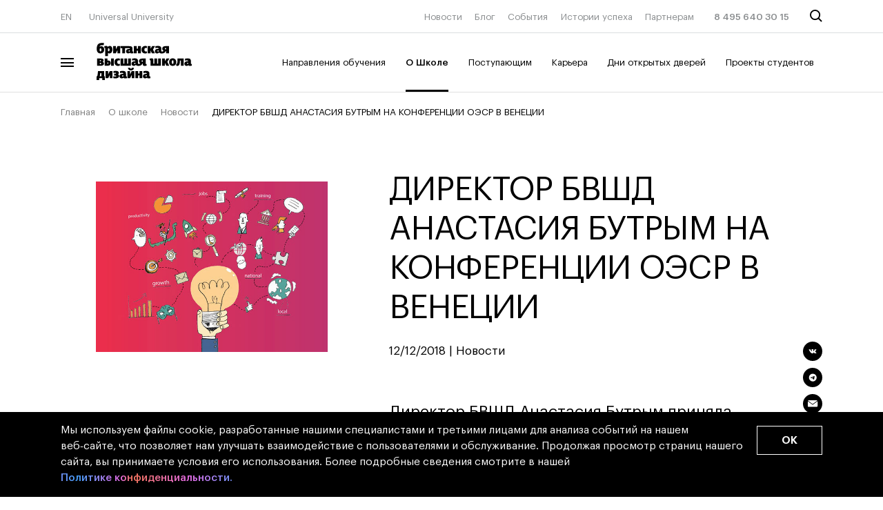

--- FILE ---
content_type: text/html; charset=UTF-8
request_url: https://britishdesign.ru/about/news/83426/
body_size: 26144
content:
<!DOCTYPE html>
<html lang="ru">
<head>
    
    <meta charset="utf-8">
    <meta name="viewport" content="width=device-width, initial-scale=1.0">
    <meta name="format-detection" content="telephone=no">
    <title>ДИРЕКТОР БВШД АНАСТАСИЯ БУТРЫМ НА КОНФЕРЕНЦИИ ОЭСР В ВЕНЕЦИИ: 12.12.18 – Британская высшая школа дизайна</title>

    <link rel="preload" href="/_markup/build/assets/fonts/GraphikLCG-Black.woff2" as="font" type="font/woff2" crossorigin="anonymous"/>
    <link rel="preload" href="/_markup/build/assets/fonts/GraphikLCG-Bold.woff2" as="font" type="font/woff2" crossorigin="anonymous"/>
    <link rel="preload" href="/_markup/build/assets/fonts/GraphikLCG-Medium.woff2" as="font" type="font/woff2" crossorigin="anonymous"/>
    <link rel="preload" href="/_markup/build/assets/fonts/GraphikLCG-Regular.woff2" as="font" type="font/woff2" crossorigin="anonymous"/>
    <link rel="preload" href="/_markup/build/assets/fonts/GraphikLCG-Semibold.woff2" as="font" type="font/woff2" crossorigin="anonymous"/>

            <link rel="preconnect" href="https://connect.facebook.net">
        <link rel="preconnect" href="https://st2.rocketcrm.bz">
        <link rel="preconnect" href="https://mc.yandex.ru">
        <link rel="preconnect" href="https://cloud.roistat.com">
    
    <link rel="stylesheet" href="/_markup/build/css/main.css?v=1498104052">
    <link rel="stylesheet" href="/local/templates/bvshd_2019/css/owl.carousel.min.css">
    <link rel="stylesheet" href="/local/templates/bvshd_2019/css/intlTelInput.min.css?v=2746057009">
        <link rel="apple-touch-icon" sizes="180x180" href="/_markup/build/assets/img/apple-touch-icon.png">
    <link rel="icon" type="image/png" sizes="32x32" href="/_markup/build/assets/img/favicon-32x32.png">
    <link rel="icon" type="image/png" sizes="16x16" href="/_markup/build/assets/img/favicon-16x16.png">
    <link rel="shortcut icon" type="image/png" href="/_markup/build/assets/img/favicon-16x16.png">
    <link rel="mask-icon" href="/_markup/build/assets/img/safari-pinned-tab.svg" color="#9e38ff">
    <link rel="manifest" href="/_markup/build/assets/site.webmanifest">
    <link rel="alternate" hreflang="ru" href="https://britishdesign.ru/about/news/83426/" />
    <link rel="alternate" hreflang="en" href="https://britishdesign.ru/en/about/news/83426/" />
    <style>
        .iti__flag {background-image: url("/local/templates/bvshd_2019/img/flags.png");}

        @media (-webkit-min-device-pixel-ratio: 2), (min-resolution: 192dpi) {
            .iti__flag {background-image: url("/local/templates/bvshd_2019/img/flags@2x.png");}
        }
    </style>
    <meta name="mailru-verification" content="66c43237d0a6f982" />
	<meta name="mailru-verification" content="3e87884617eecd64" />
    <meta name="msapplication-TileColor" content="#603cba">
    <meta name="theme-color" content="#ffffff">
    <meta name="msapplication-config" content="/_markup/build/assets/browserconfig.xml">
    <meta http-equiv="Content-Type" content="text/html; charset=UTF-8" />
<meta name="description" content="Директор бвшд анастасия бутрым на конференции оэср в венеции - новость от 12/12/2018 - Британская высшая школа дизайна" />
<link rel="canonical" href="https://britishdesign.ru/about/news/83426/" />
<link href="/bitrix/cache/css/bd/bvshd_2019/template_ad84cbfbfbe31bc8d33dba65df624ad2/template_ad84cbfbfbe31bc8d33dba65df624ad2_v1.css?176198852959642" type="text/css"  data-template-style="true" rel="stylesheet" />
<script type="text/javascript">if(!window.BX)window.BX={};if(!window.BX.message)window.BX.message=function(mess){if(typeof mess==='object'){for(let i in mess) {BX.message[i]=mess[i];} return true;}};</script>
<script type="text/javascript">(window.BX||top.BX).message({'JS_CORE_LOADING':'Загрузка...','JS_CORE_NO_DATA':'- Нет данных -','JS_CORE_WINDOW_CLOSE':'Закрыть','JS_CORE_WINDOW_EXPAND':'Развернуть','JS_CORE_WINDOW_NARROW':'Свернуть в окно','JS_CORE_WINDOW_SAVE':'Сохранить','JS_CORE_WINDOW_CANCEL':'Отменить','JS_CORE_WINDOW_CONTINUE':'Продолжить','JS_CORE_H':'ч','JS_CORE_M':'м','JS_CORE_S':'с','JSADM_AI_HIDE_EXTRA':'Скрыть лишние','JSADM_AI_ALL_NOTIF':'Показать все','JSADM_AUTH_REQ':'Требуется авторизация!','JS_CORE_WINDOW_AUTH':'Войти','JS_CORE_IMAGE_FULL':'Полный размер'});</script>

<script type="text/javascript" src="/bitrix/js/main/core/core.js?1695718231488274"></script>

<script>BX.setJSList(['/bitrix/js/main/core/core_ajax.js','/bitrix/js/main/core/core_promise.js','/bitrix/js/main/polyfill/promise/js/promise.js','/bitrix/js/main/loadext/loadext.js','/bitrix/js/main/loadext/extension.js','/bitrix/js/main/polyfill/promise/js/promise.js','/bitrix/js/main/polyfill/find/js/find.js','/bitrix/js/main/polyfill/includes/js/includes.js','/bitrix/js/main/polyfill/matches/js/matches.js','/bitrix/js/ui/polyfill/closest/js/closest.js','/bitrix/js/main/polyfill/fill/main.polyfill.fill.js','/bitrix/js/main/polyfill/find/js/find.js','/bitrix/js/main/polyfill/matches/js/matches.js','/bitrix/js/main/polyfill/core/dist/polyfill.bundle.js','/bitrix/js/main/core/core.js','/bitrix/js/main/polyfill/intersectionobserver/js/intersectionobserver.js','/bitrix/js/main/lazyload/dist/lazyload.bundle.js','/bitrix/js/main/polyfill/core/dist/polyfill.bundle.js','/bitrix/js/main/parambag/dist/parambag.bundle.js']);
</script>
<script type="text/javascript">(window.BX||top.BX).message({'pull_server_enabled':'N','pull_config_timestamp':'0','pull_guest_mode':'N','pull_guest_user_id':'0'});(window.BX||top.BX).message({'PULL_OLD_REVISION':'Для продолжения корректной работы с сайтом необходимо перезагрузить страницу.'});</script>
<script type="text/javascript">(window.BX||top.BX).message({'LANGUAGE_ID':'ru','FORMAT_DATE':'DD.MM.YYYY','FORMAT_DATETIME':'DD.MM.YYYY HH:MI:SS','COOKIE_PREFIX':'BITRIX_SM','SERVER_TZ_OFFSET':'10800','UTF_MODE':'Y','SITE_ID':'bd','SITE_DIR':'/','USER_ID':'','SERVER_TIME':'1762764174','USER_TZ_OFFSET':'0','USER_TZ_AUTO':'Y','bitrix_sessid':'0d17aa7c47fbe10281be88ab9cd7521d'});</script>


<script type="text/javascript" src="/bitrix/js/pull/protobuf/protobuf.js?1695718233274055"></script>
<script type="text/javascript" src="/bitrix/js/pull/protobuf/model.js?169571823370928"></script>
<script type="text/javascript" src="/bitrix/js/rest/client/rest.client.js?169571823317414"></script>
<script type="text/javascript" src="/bitrix/js/pull/client/pull.client.js?169571823371092"></script>
<script type="text/javascript" src="//britishdesign.ru/local/assets/js/Machaon.Tracker.js"></script>
<script type="text/javascript">BX.setJSList(['/local/templates/bvshd_2019/components/machaon/system.empty/popup_images/script.js','/local/templates/bvshd_2019/js/intlTelInput.min.js','/local/templates/bvshd_2019/js/composite.js','/local/templates/bvshd_2019/js/custom.js','/local/templates/bvshd_2019/js/goals.js','/local/templates/bvshd_2019/components/bitrix/menu/popup-faculties-mobile/script.js','/local/templates/bvshd_2019/components/bitrix/menu/header-menu-faculties/script.js']);</script>
<script type="text/javascript">BX.setCSSList(['/local/templates/.default/components/machaon/iblock.getlist/adv_panel_right/style.css','/local/templates/bvshd_2019/components/bitrix/menu/top-line/style.css','/local/templates/bvshd_2019/template_styles.css']);</script>
<script type="text/javascript">
					(function () {
						"use strict";

						var counter = function ()
						{
							var cookie = (function (name) {
								var parts = ("; " + document.cookie).split("; " + name + "=");
								if (parts.length == 2) {
									try {return JSON.parse(decodeURIComponent(parts.pop().split(";").shift()));}
									catch (e) {}
								}
							})("BITRIX_CONVERSION_CONTEXT_bd");

							if (cookie && cookie.EXPIRE >= BX.message("SERVER_TIME"))
								return;

							var request = new XMLHttpRequest();
							request.open("POST", "/bitrix/tools/conversion/ajax_counter.php", true);
							request.setRequestHeader("Content-type", "application/x-www-form-urlencoded");
							request.send(
								"SITE_ID="+encodeURIComponent("bd")+
								"&sessid="+encodeURIComponent(BX.bitrix_sessid())+
								"&HTTP_REFERER="+encodeURIComponent(document.referrer)
							);
						};

						if (window.frameRequestStart === true)
							BX.addCustomEvent("onFrameDataReceived", counter);
						else
							BX.ready(counter);
					})();
				</script>
<script type="text/javascript">window.config = {"loc":{"languages":["ru","en"],"default_language":"ru"},"ajax":{"paths":{"reference":{"country_list":"\/ajax\/reference\/country-list\/"}}},"services":{"recaptcha":{"api_url":"https:\/\/www.google.com\/recaptcha\/api\/siteverify","site":{"bd":{"public_key":"6LdP5-waAAAAAM_jvMj71hy5IYliZFAMUyDxHOc4"}}}},"analytics":{"metrics":{"yandex_bhsad":{"counter_id":19431247},"yandex_uu":{"counter_id":53628034},"yandex_ms":{"counter_id":71324652},"yandex_march":{"counter_id":31251533},"yandex":{"token":"AgAAAAA8ynBqAAagojF1f348IUebvNY5mpOY1XU"},"scream":{"counter_id":76816495},"edu":{"counter_id":55436818},"yandex_pay_msca":{"counter_id":74533933},"yandex_pay_scream":{"counter_id":76816495}},"google":{"track_id":{"uu":"UA-117869206-1"}}}};</script>
<script type="text/javascript">
                BX.message([]);
            </script>



<script type="text/javascript"  src="/bitrix/cache/js/bd/bvshd_2019/template_7b7721d7d6ee7ca9dde4cd0a7ed3b324/template_7b7721d7d6ee7ca9dde4cd0a7ed3b324_v1.js?176243914345758"></script>
<script type="text/javascript"  src="/bitrix/cache/js/bd/bvshd_2019/page_684715bd432127f482f50c847d15e3cb/page_684715bd432127f482f50c847d15e3cb_v1.js?17619885394099"></script>
<script type="text/javascript">var _ba = _ba || []; _ba.push(["aid", "f29651c4fae6ad824e89ad8584a986af"]); _ba.push(["host", "britishdesign.ru"]); (function() {var ba = document.createElement("script"); ba.type = "text/javascript"; ba.async = true;ba.src = (document.location.protocol == "https:" ? "https://" : "http://") + "bitrix.info/ba.js";var s = document.getElementsByTagName("script")[0];s.parentNode.insertBefore(ba, s);})();</script>


<meta property="og:title" content="ДИРЕКТОР БВШД АНАСТАСИЯ БУТРЫМ НА КОНФЕРЕНЦИИ ОЭСР В ВЕНЕЦИИ" /><meta property="og:description" content="Директор бвшд анастасия бутрым на конференции оэср в венеции - новость от 12/12/2018 - Британская высшая школа дизайна" /><meta property="og:url" content="https://britishdesign.ru/about/news/83426/" /><meta property="og:image" content="/upload/iblock/d35/d355e40fe4420acd41f587c1e8eec779.jpg" /><meta property="og:site_name" content="Британская высшая школа дизайна" />            <script>
            window['GoogleAnalyticsObject'] = 'ga';
            window['ga'] = window['ga'] || function() {
                (window['ga'].q = window['ga'].q || []).push(arguments)
            };
        </script>
        	            <!--   Begin botfaqtor-->
        <script type="text/javascript">window._ab_id_=40044</script>
        <script src="https://cdn.botfaqtor.ru/one.js"></script>
        <!-- End botfaqtor  -->
                <!-- Top.Mail.Ru counter -->
<script type="text/javascript">
    var _tmr = window._tmr || (window._tmr = []);
    _tmr.push({id: "3320327", type: "pageView", start: (new Date()).getTime()});
    (function (d, w, id) {
        if (d.getElementById(id)) return;
        var ts = d.createElement("script"); ts.type = "text/javascript"; ts.async = true; ts.id = id;
        ts.src = "https://top-fwz1.mail.ru/js/code.js";
        var f = function () {var s = d.getElementsByTagName("script")[0]; s.parentNode.insertBefore(ts, s);};
        if (w.opera == "[object Opera]") { d.addEventListener("DOMContentLoaded", f, false); } else { f(); }
    })(document, window, "tmr-code");
</script>
<noscript><div><img src="https://top-fwz1.mail.ru/counter?id=3320327;js=na" style="position:absolute;left:-9999px;" alt="Top.Mail.Ru" /></div></noscript>
<!-- /Top.Mail.Ru counter -->


                        <script type="text/javascript">!function(){var t=document.createElement("script");t.type="text/javascript",t.async=!0,t.src='https://vk.com/js/api/openapi.js?169',t.onload=function(){VK.Retargeting.Init("VK-RTRG-1234390-bbQMS"),VK.Retargeting.Hit()},document.head.appendChild(t)}();</script>
        <noscript><img src="https://vk.com/rtrg?p=VK-RTRG-1234390-bbQMS" style="position:fixed; left:-999px;" alt=""/></noscript>
        <script type="application/ld+json"> 
{
 "@context": "https://schema.org/",   
 "@type": "BreadcrumbList",  
 "itemListElement": [{ "@type": "ListItem", 
                                        "position": 1, 
                                        "name": "Главная",
                                        "item": "https://britishdesign.ru/"
                                        },{ "@type": "ListItem", 
                                        "position": 2, 
                                        "name": "О школе",
                                        "item": "https://britishdesign.ru/about/"
                                        },{ "@type": "ListItem", 
                                        "position": 3, 
                                        "name": "Новости",
                                        "item": "https://britishdesign.ru/about/news/"
                                        },{ "@type": "ListItem", 
                                        "position": 4, 
                                        "name": "ДИРЕКТОР БВШД АНАСТАСИЯ БУТРЫМ НА КОНФЕРЕНЦИИ ОЭСР В ВЕНЕЦИИ"  
                                        }]} </script>
    <script type="text/javascript">!function(){var t=document.createElement("script");t.type="text/javascript",t.async=!0,t.src='https://vk.com/js/api/openapi.js?169',t.onload=function(){VK.Retargeting.Init("VK-RTRG-1674145-i20Ly"),VK.Retargeting.Hit()},document.head.appendChild(t)}();</script>
<noscript><img src="https://vk.com/rtrg?p=VK-RTRG-1674145-i20Ly" style="position:fixed; left:-999px;" alt=""/></noscript>
<script type="text/javascript">!function(){var t=document.createElement("script");t.type="text/javascript",t.async=!0,t.src='https://vk.com/js/api/openapi.js?173',t.onload=function(){VK.Retargeting.Init("VK-RTRG-1651936-a3pMG"),VK.Retargeting.Hit()},document.head.appendChild(t)}();</script>
<noscript><img src="https://vk.com/rtrg?p=VK-RTRG-1651936-a3pMG" style="position:fixed; left:-999px;" alt=""/></noscript>
    <!-- Begin mindbox --->
    <script>
        mindbox = window.mindbox || function() { mindbox.queue.push(arguments); };
        mindbox.queue = mindbox.queue || [];
        mindbox('create');
    </script>
    <script id="mindboxScript" id="mindboxScript" src="https://api.mindbox.ru/scripts/v1/tracker.js" async></script>
    <!-- End mindbox -->

            <!-- Varioqub experiments -->
        <script type="text/javascript">
            (function(e, x, pe, r, i, me, nt){
                e[i]=e[i]||function(){(e[i].a=e[i].a||[]).push(arguments)},
                    me=x.createElement(pe),me.async=1,me.src=r,nt=x.getElementsByTagName(pe)[0],me.addEventListener('error',function(){function cb(t){t=t[t.length-1],'function'==typeof t&&t({flags:{}})};Array.isArray(e[i].a)&&e[i].a.forEach(cb);e[i]=function(){cb(arguments)}}),nt.parentNode.insertBefore(me,nt)})
            (window, document, 'script', 'https://abt.s3.yandex.net/expjs/latest/exp.js', 'ymab');
            ymab('metrika.31251533', 'init'/*, {clientFeatures}, {callback}*/);
        </script>
    </head>
<body class="">
    <!-- Не удалять этот комментарий -->
        <div class="h-height0">
        <svg>
            <linearGradient id="linear-gradient">
                <stop offset="0" stop-color="#ff7d4e"></stop>
                <stop offset="0.22" stop-color="#c282ff"></stop>
                <stop offset="0.65" stop-color="#6a9aff"></stop>
                <stop offset="1" stop-color="#61cd76"></stop>
            </linearGradient>
            <linearGradient id="linear-gradient-card" x1="-30.7576" y1="80" x2="235.103" y2="138.966" gradientUnits="userSpaceOnUse">
                <stop offset="0" stop-color="#FF7D4E"/>
                <stop offset="0.226519" stop-color="#C282FF"/>
                <stop offset="0.657459" stop-color="#6A9AFF"/>
                <stop offset="1" stop-color="#61CD76"/>
            </linearGradient>
        </svg>
    </div>
        <header class="header js-header  ">
        <div class="header__menu-overlay js-menu-overlay"></div>

        <div class="header__main">
            <div class="header__main-container js-header-main">
                <div class="wrapper">

                    <div class="header__top">
                        <div class="row">
                            <div class="col col-3 col-t-2 col-m-1">
                                <div class="header__top-left header__top-left--desktop">
                                    <a href="/en/about/news/83426/" class="header__top-left-item">EN</a>
                                    <a href="https://u.university/" target="_blank" title="Откроется в новой вкладке" class="header__top-left-item">Universal University</a>
                                </div>

                                <div class="header__top-left header__top-left--mobile">
                                    <a href="#" class="header__burger js-burger-mobile">
                                        <span class="header__burger-logo header__burger-logo--top"></span>
                                        <span class="header__burger-logo header__burger-logo--middle"></span>
                                        <span class="header__burger-logo header__burger-logo--bottom"></span>
                                    </a>
                                </div>
                            </div>

                            <div class="col col-2 col-t-5 col-m-4">
                                <div class="header__top-center">
                                                                    <a class="header__logo" href="/">
                                        <svg height="270.03467" width="690.05334" viewBox="0 0 690.05334 270.03467" xmlns="http://www.w3.org/2000/svg">
    <g transform="matrix(1.3333333,0,0,-1.3333333,0,270.03467)" id="g10">
        <g id="g12">
            <g clip-path="url(#clipPath18)" id="g14">
                <g transform="translate(14.4374,10.1535)" id="g20">
                    <path id="path22"
                        d="M 0,0 H 16.184 V -10.153 H 30.859 V 10.551 H 26.496 V 38.792 H -7.06 C -7.537,24.91 -8.884,16.501 -11.027,10.551 h -3.411 V -10.153 H 0 Z m 87.341,-1.111 c 12.455,0 20.784,4.443 20.784,12.773 0,4.76 -2.38,7.457 -6.425,8.647 2.855,1.904 4.917,4.998 4.917,8.725 0,6.982 -5.314,10.631 -16.816,10.631 -6.903,0 -12.614,-1.508 -12.614,-1.508 V 27.844 c 0,0 4.522,1.587 9.44,1.587 2.777,0 4.918,-0.556 4.918,-2.459 0,-1.744 -1.506,-2.857 -3.648,-2.857 h -6.426 v -9.677 h 4.363 c 3.808,0 6.822,-0.555 6.822,-2.618 0,-1.983 -3.252,-2.856 -6.822,-2.856 -5.395,0 -9.441,1.587 -9.441,1.587 V 0.714 c 0,0 3.887,-1.825 10.948,-1.825 M 196.338,0 h 15.311 v 14.915 h 7.298 V 0 h 15.072 v 38.792 h -15.072 v -12.93 h -7.298 v 12.93 h -15.311 z m -69.015,8.727 c -1.824,0 -3.015,1.189 -3.015,3.57 0,2.061 1.349,3.648 3.729,3.648 h 3.173 v -5.077 c 0,0 -1.269,-2.141 -3.887,-2.141 m 127.402,0 c -1.825,0 -3.015,1.189 -3.015,3.57 0,2.061 1.349,3.648 3.728,3.648 h 3.174 v -5.077 c 0,0 -1.269,-2.141 -3.887,-2.141 m -87.023,-8.648 9.121,17.85 V 0.079 h 14.359 V 38.792 H 176.666 L 167.622,20.466 V 38.792 H 153.184 V 0.079 Z m -119.153,0 9.123,17.85 V 0.079 H 72.031 V 38.792 H 57.513 L 48.469,20.466 V 38.792 H 34.032 V 0.079 Z M 5.632,27.686 h 5.712 V 10.551 H 2.459 c 1.508,4.601 3.015,10.155 3.173,17.135 M 267.497,-1.031 c 4.919,0 10.153,0.951 10.153,0.951 v 9.203 h -0.396 c -3.253,0 -4.364,0.158 -4.364,2.539 v 11.66 c 0,12.217 -5.791,16.343 -18.085,16.343 -7.935,0 -13.963,-1.746 -13.963,-1.746 V 27.526 c 0,0 4.998,1.746 10.233,1.746 5.316,0 7.537,-2.3 7.537,-4.758 v -0.952 h -5.077 c -10.313,0 -15.867,-5.078 -15.867,-13.09 0,-7.536 4.999,-11.503 11.741,-11.503 5.473,0 8.648,2.38 10.312,4.125 0.794,-2.698 3.412,-4.125 7.776,-4.125 m -127.403,0 c 4.919,0 10.155,0.951 10.155,0.951 v 9.203 h -0.397 c -3.252,0 -4.362,0.158 -4.362,2.539 v 11.66 c 0,12.217 -5.792,16.343 -18.088,16.343 -7.934,0 -13.962,-1.746 -13.962,-1.746 V 27.526 c 0,0 4.998,1.746 10.233,1.746 5.316,0 7.537,-2.3 7.537,-4.758 v -0.952 h -5.077 c -10.313,0 -15.866,-5.078 -15.866,-13.09 0,-7.536 4.998,-11.503 11.741,-11.503 5.474,0 8.647,2.38 10.313,4.125 0.792,-2.698 3.41,-4.125 7.773,-4.125 m 32.367,52.674 c -4.839,0 -4.681,5.236 -4.681,5.236 h -11.423 c 0,-11.106 9.044,-14.596 16.104,-14.596 7.139,0 16.182,3.49 16.182,14.596 H 177.3 c 0,0 0.238,-5.236 -4.839,-5.236 m 64.494,28.003 v -5.394 c 0,-6.267 4.839,-7.378 9.203,-7.378 4.917,0 10.946,0.952 10.946,0.952 v 9.202 h -0.396 c -3.253,0 -4.363,0.16 -4.363,2.538 v 27.131 H 232.67 c -10.073,0 -16.896,-5.314 -16.896,-13.803 0,-4.443 2.142,-8.885 6.743,-10.71 -1.507,-3.013 -3.808,-4.839 -6.98,-4.839 -2.063,0 -4.602,0.556 -4.602,2.697 v 11.345 c 0,12.217 -5.791,16.342 -18.087,16.342 -7.932,0 -13.962,-1.746 -13.962,-1.746 V 95.592 c 0,0 4.998,1.743 10.234,1.743 5.314,0 7.535,-2.3 7.535,-4.759 v -0.951 h -5.076 c -10.313,0 -15.865,-5.077 -15.865,-13.089 0,-7.537 4.997,-11.582 11.74,-11.582 5.315,0 8.647,2.221 11.661,5.632 1.905,-3.57 6.505,-5.791 14.2,-5.791 11.977,0 18.483,4.919 21.736,12.851 z m 119.787,2.697 h 0.712 l 7.141,-14.437 h 15.865 l -10.153,20.703 10.946,18.009 h -15.627 l -8.013,-13.724 h -0.871 v 13.724 H 341.511 V 67.906 h 15.231 z M 3.333,76.235 v 6.982 h 2.538 c 3.013,0 4.759,-1.033 4.759,-3.411 0,-2.144 -1.746,-3.571 -4.759,-3.571 z m 476.765,1.032 c -1.825,0 -2.857,1.032 -2.857,3.173 0,1.903 1.11,3.331 3.571,3.331 h 2.775 v -4.52 c 0,0 -0.871,-1.984 -3.489,-1.984 m -283.443,1.667 c 0,0 -1.269,-2.143 -3.886,-2.143 -1.825,0 -3.014,1.189 -3.014,3.568 0,2.065 1.349,3.65 3.727,3.65 h 3.173 z M 44.345,77.505 v 8.963 h 1.19 c 2.3,0 3.569,-1.904 3.569,-4.362 0,-2.778 -1.189,-4.601 -3.569,-4.601 z m 374.826,-9.837 c 0,0 2.064,-0.794 5.237,-0.794 11.344,0 13.725,9.679 14.28,28.638 h 4.917 V 67.906 h 15.312 v 38.712 h -33.161 c -0.396,-23.72 -1.031,-28.717 -5.869,-28.796 -0.239,0 -0.716,0.079 -0.716,0.079 z M 234.417,96.702 h 2.538 v -7.616 h -2.538 c -2.936,0 -4.285,1.507 -4.285,3.808 0,2.698 1.666,3.808 4.285,3.808 M 102.097,66.874 c 6.186,0 9.994,1.746 9.994,1.746 v 9.679 c 0,0 -2.696,-1.032 -6.186,-1.032 -4.84,0 -7.934,3.491 -7.934,10.233 0,6.505 3.094,9.678 7.934,9.678 3.727,0 6.028,-1.349 6.028,-1.349 v 10.154 c 0,0 -3.015,1.587 -9.281,1.587 -12.216,0 -20.071,-8.25 -20.071,-20.547 0,-13.168 8.568,-20.149 19.516,-20.149 M 399.34,77.188 c -2.855,0 -4.838,2.775 -4.838,9.995 0,6.98 1.983,10.312 4.838,10.312 3.015,0 4.681,-3.332 4.681,-10.312 0,-7.22 -1.983,-9.995 -4.681,-9.995 M 3.333,91.704 v 6.506 h 2.221 c 2.856,0 4.204,-1.349 4.204,-3.095 0,-2.062 -1.348,-3.411 -4.204,-3.411 z M 115.978,67.906 h 56.403 v 38.712 H 157.389 V 78.694 h -5.791 v 27.924 H 136.524 V 78.694 h -5.869 v 27.924 h -14.677 z m -86.547,0 h 18.404 c 9.996,0 14.834,6.743 14.834,14.835 0,7.536 -4.838,13.326 -14.834,13.326 h -3.49 v 10.551 H 29.431 Z m 34.667,0 h 14.993 v 38.712 H 64.098 Z M -11.979,67.509 H 7.298 c 12.217,0 18.484,4.522 18.484,12.137 0,4.442 -2.618,7.616 -7.139,9.043 3.41,1.826 5.076,5.078 5.076,8.41 0,5.871 -4.759,9.915 -14.595,9.915 h -21.103 z m 504.847,-0.635 c 4.919,0 10.235,1.032 10.235,1.032 v 9.361 h -0.397 c -3.253,0 -4.363,0.238 -4.363,2.379 v 12.058 c 0,12.534 -5.712,15.866 -18.245,15.866 -7.934,0 -13.884,-1.982 -13.884,-1.982 V 94.719 c 0,0 4.999,1.904 10.234,1.904 5.316,0 7.139,-1.508 7.139,-3.729 v -0.873 h -4.68 c -10.392,0 -16.024,-5.314 -16.024,-13.564 0,-7.695 5.157,-11.583 11.582,-11.583 5.792,0 9.042,2.539 10.629,4.125 0.794,-2.775 3.253,-4.125 7.774,-4.125 M 335.56,67.906 v 38.712 H 320.726 V 78.694 h -5.87 v 27.924 H 299.784 V 78.694 h -5.871 v 21.26 c 0,6.029 -2.301,7.695 -8.25,7.695 -5.633,0 -11.423,-1.27 -11.423,-1.27 v -9.044 h 1.19 c 2.696,-0.077 3.648,-0.315 3.648,-2.537 V 67.906 Z m 63.78,-0.952 c 11.82,0 19.357,7.615 19.357,20.149 0,12.376 -7.537,20.784 -19.357,20.784 -11.979,0 -19.514,-8.329 -19.514,-20.704 0,-12.534 7.535,-20.229 19.514,-20.229 M 32.446,119.865 h 15.072 v 17.216 c 1.428,-1.191 3.887,-2.698 7.694,-2.698 10.156,0 16.422,9.441 16.422,21.101 0,9.917 -4.046,19.753 -14.121,19.753 -5.791,0 -9.044,-2.618 -11.581,-5.711 -0.952,5.314 -4.76,5.711 -7.536,5.711 -5.157,0 -10.869,-1.11 -10.869,-1.11 v -9.52 h 1.269 c 2.539,0 3.65,-0.237 3.65,-2.301 z m 331.197,27.289 v -11.66 h 15.39 v 38.712 h -19.675 c -10.073,0 -16.897,-5.315 -16.897,-13.803 0,-4.442 2.142,-8.884 6.744,-10.708 -1.507,-3.016 -3.808,-4.84 -6.98,-4.84 -2.064,0 -4.602,0.556 -4.602,2.697 v 11.344 c 0,12.217 -5.791,16.341 -18.087,16.341 -7.932,0 -13.962,-1.746 -13.962,-1.746 V 163.1 c 0,0 4.998,1.745 10.233,1.745 5.316,0 7.536,-2.299 7.536,-4.76 v -0.952 h -5.077 c -10.312,0 -15.864,-5.076 -15.864,-13.089 0,-7.536 4.996,-11.582 11.739,-11.582 5.316,0 8.648,2.222 11.742,5.632 1.904,-3.569 6.663,-5.791 14.516,-5.791 11.741,0 18.087,4.919 21.339,12.851 z M 188.485,135.415 h 15.072 v 14.199 h 7.298 v -14.199 h 15.312 v 38.712 h -15.312 v -13.645 h -7.298 v 13.645 h -15.072 z m 90.118,14.357 h 0.952 l 6.743,-14.357 h 16.104 l -10.075,20.546 10.867,18.166 h -15.786 l -7.853,-13.565 h -0.952 v 13.565 h -15.072 v -38.712 h 15.072 z M 166.67,146.52 c 0,0 -1.269,-2.142 -3.887,-2.142 -1.825,0 -3.015,0.952 -3.015,3.333 0,2.061 1.349,3.49 3.73,3.49 h 3.172 z m 156.673,-0.078 c 0,0 -1.27,-2.143 -3.886,-2.143 -1.826,0 -3.015,1.191 -3.015,3.57 0,2.063 1.349,3.65 3.728,3.65 h 3.173 z m -233.067,-11.027 9.123,17.847 v -17.847 h 14.358 v 38.712 H 99.24 l -9.042,-18.324 v 18.324 H 75.758 V 135.415 Z M 6.902,145.568 c -3.649,0 -4.919,3.332 -4.919,8.41 0,5.315 1.27,8.408 4.919,8.408 3.331,0 4.6,-3.093 4.6,-8.408 0,-5.078 -1.269,-8.41 -4.6,-8.41 m 43.71,0.634 c -1.825,0 -3.094,1.032 -3.094,1.032 v 13.883 c 0,0 1.428,1.269 3.729,1.269 3.49,0 4.759,-3.807 4.759,-7.854 0,-5.077 -2.063,-8.33 -5.394,-8.33 m 310.492,18.008 h 2.539 v -7.614 h -2.539 c -2.935,0 -4.284,1.506 -4.284,3.807 0,2.697 1.666,3.807 4.284,3.807 M 249.568,134.383 c 6.266,0 9.916,1.904 9.916,1.904 v 9.757 c 0,0 -2.38,-1.11 -6.108,-1.11 -4.838,0 -7.855,3.332 -7.855,10.312 0,6.267 2.936,9.361 7.855,9.361 3.967,0 6.108,-1.19 6.108,-1.19 v 10.314 c 0,0 -3.093,1.506 -9.44,1.506 -11.978,0 -20.229,-8.329 -20.229,-20.466 0,-13.329 8.886,-20.388 19.753,-20.388 m -133.43,39.744 v -11.106 h 9.281 v -27.606 h 15.072 V 163.1 h 18.642 c 5.316,0 7.537,-0.476 7.537,-2.935 v -1.349 h -5.078 c -10.312,0 -15.864,-4.679 -15.864,-12.691 0,-7.538 4.996,-11.504 11.739,-11.504 5.474,0 8.647,2.379 10.313,4.126 0.794,-2.698 3.412,-4.126 7.774,-4.126 4.919,0 10.154,0.952 10.154,0.952 v 9.203 h -0.396 c -3.252,0 -4.363,0.158 -4.363,2.537 v 11.663 c 0,12.216 -5.792,15.151 -18.086,15.151 z M 6.425,134.543 c 13.249,0 20.388,8.804 20.388,20.228 0,13.565 -7.219,18.879 -16.104,18.879 -4.521,0 -7.456,-1.823 -9.042,-3.172 0.396,5.394 4.284,8.409 10.312,8.409 h 4.205 c 3.093,0 6.345,0.475 8.329,1.507 v 11.979 c -2.221,-0.714 -5.236,-1.112 -8.409,-1.112 h -3.967 c -16.104,0 -25.782,-8.567 -25.782,-32.762 0,-14.993 7.299,-23.956 20.07,-23.956" />
                </g>
            </g>
        </g>
    </g>
</svg>                                    </a>
                                                                </div>
                            </div>

                            <div class="col col-7 col-t-2 col-m-1">
                            	<nav class="header__top-right header__top-right--desktop">
    <ul>
                    <li class="header__top-right-item">
                <a href="/about/news/" >
                    Новости                </a>
                                            </li>
                                <li class="header__top-right-item">
                <a href="/about/blog/" >
                    Блог                </a>
                                            </li>
                                <li class="header__top-right-item">
                <a href="/about/events/" >
                    События                </a>
                                            </li>
                                <li class="header__top-right-item">
                <a href="/alumni-stories/" >
                    Истории успеха                </a>
                                            </li>
                                <li class="header__top-right-item">
                <a href="/industry/" >
                    Партнерам                </a>
                                            </li>
                                <li class="header__top-right-item header__top-right-item--phone">
                <a href="tel:84956403015" >
                    8 495 640 30 15                </a>
                                            </li>
                            <li class="header__top-right-item header__top-right-item--search">
            <a class="js-search-button" href="#">
                <svg viewBox="0 0 19 19" xmlns="http://www.w3.org/2000/svg">
                    <circle cx="8" cy="8" r="7"/>
                    <path d="M13 13L18 18"/>
                </svg>
            </a>
        </li>
    </ul>
</nav>

<div class="header__top-right header__top-right--mobile">
    <a class="header__top-right-item header__top-right-item--search js-search-button" href="#">
        <svg viewBox="0 0 19 19" xmlns="http://www.w3.org/2000/svg">
            <circle cx="8" cy="8" r="7"/>
            <path d="M13 13L18 18"/>
        </svg>
    </a>
</div>
                                                            </div>
                        </div>
                    </div>

                    <div class="header__bottom">
                        <div class="header__bottom-left">
                            <a class="header__burger js-burger" href="#">
                                <span class="header__burger-logo header__burger-logo--top" ></span>
                                <span class="header__burger-logo header__burger-logo--middle"></span>
                                <span class="header__burger-logo header__burger-logo--bottom"></span>
                            </a>
                                                            <a class="header__logo" href="/">
                                    <svg height="270.03467" width="690.05334" viewBox="0 0 690.05334 270.03467" xmlns="http://www.w3.org/2000/svg">
    <g transform="matrix(1.3333333,0,0,-1.3333333,0,270.03467)" id="g10">
        <g id="g12">
            <g clip-path="url(#clipPath18)" id="g14">
                <g transform="translate(14.4374,10.1535)" id="g20">
                    <path id="path22"
                        d="M 0,0 H 16.184 V -10.153 H 30.859 V 10.551 H 26.496 V 38.792 H -7.06 C -7.537,24.91 -8.884,16.501 -11.027,10.551 h -3.411 V -10.153 H 0 Z m 87.341,-1.111 c 12.455,0 20.784,4.443 20.784,12.773 0,4.76 -2.38,7.457 -6.425,8.647 2.855,1.904 4.917,4.998 4.917,8.725 0,6.982 -5.314,10.631 -16.816,10.631 -6.903,0 -12.614,-1.508 -12.614,-1.508 V 27.844 c 0,0 4.522,1.587 9.44,1.587 2.777,0 4.918,-0.556 4.918,-2.459 0,-1.744 -1.506,-2.857 -3.648,-2.857 h -6.426 v -9.677 h 4.363 c 3.808,0 6.822,-0.555 6.822,-2.618 0,-1.983 -3.252,-2.856 -6.822,-2.856 -5.395,0 -9.441,1.587 -9.441,1.587 V 0.714 c 0,0 3.887,-1.825 10.948,-1.825 M 196.338,0 h 15.311 v 14.915 h 7.298 V 0 h 15.072 v 38.792 h -15.072 v -12.93 h -7.298 v 12.93 h -15.311 z m -69.015,8.727 c -1.824,0 -3.015,1.189 -3.015,3.57 0,2.061 1.349,3.648 3.729,3.648 h 3.173 v -5.077 c 0,0 -1.269,-2.141 -3.887,-2.141 m 127.402,0 c -1.825,0 -3.015,1.189 -3.015,3.57 0,2.061 1.349,3.648 3.728,3.648 h 3.174 v -5.077 c 0,0 -1.269,-2.141 -3.887,-2.141 m -87.023,-8.648 9.121,17.85 V 0.079 h 14.359 V 38.792 H 176.666 L 167.622,20.466 V 38.792 H 153.184 V 0.079 Z m -119.153,0 9.123,17.85 V 0.079 H 72.031 V 38.792 H 57.513 L 48.469,20.466 V 38.792 H 34.032 V 0.079 Z M 5.632,27.686 h 5.712 V 10.551 H 2.459 c 1.508,4.601 3.015,10.155 3.173,17.135 M 267.497,-1.031 c 4.919,0 10.153,0.951 10.153,0.951 v 9.203 h -0.396 c -3.253,0 -4.364,0.158 -4.364,2.539 v 11.66 c 0,12.217 -5.791,16.343 -18.085,16.343 -7.935,0 -13.963,-1.746 -13.963,-1.746 V 27.526 c 0,0 4.998,1.746 10.233,1.746 5.316,0 7.537,-2.3 7.537,-4.758 v -0.952 h -5.077 c -10.313,0 -15.867,-5.078 -15.867,-13.09 0,-7.536 4.999,-11.503 11.741,-11.503 5.473,0 8.648,2.38 10.312,4.125 0.794,-2.698 3.412,-4.125 7.776,-4.125 m -127.403,0 c 4.919,0 10.155,0.951 10.155,0.951 v 9.203 h -0.397 c -3.252,0 -4.362,0.158 -4.362,2.539 v 11.66 c 0,12.217 -5.792,16.343 -18.088,16.343 -7.934,0 -13.962,-1.746 -13.962,-1.746 V 27.526 c 0,0 4.998,1.746 10.233,1.746 5.316,0 7.537,-2.3 7.537,-4.758 v -0.952 h -5.077 c -10.313,0 -15.866,-5.078 -15.866,-13.09 0,-7.536 4.998,-11.503 11.741,-11.503 5.474,0 8.647,2.38 10.313,4.125 0.792,-2.698 3.41,-4.125 7.773,-4.125 m 32.367,52.674 c -4.839,0 -4.681,5.236 -4.681,5.236 h -11.423 c 0,-11.106 9.044,-14.596 16.104,-14.596 7.139,0 16.182,3.49 16.182,14.596 H 177.3 c 0,0 0.238,-5.236 -4.839,-5.236 m 64.494,28.003 v -5.394 c 0,-6.267 4.839,-7.378 9.203,-7.378 4.917,0 10.946,0.952 10.946,0.952 v 9.202 h -0.396 c -3.253,0 -4.363,0.16 -4.363,2.538 v 27.131 H 232.67 c -10.073,0 -16.896,-5.314 -16.896,-13.803 0,-4.443 2.142,-8.885 6.743,-10.71 -1.507,-3.013 -3.808,-4.839 -6.98,-4.839 -2.063,0 -4.602,0.556 -4.602,2.697 v 11.345 c 0,12.217 -5.791,16.342 -18.087,16.342 -7.932,0 -13.962,-1.746 -13.962,-1.746 V 95.592 c 0,0 4.998,1.743 10.234,1.743 5.314,0 7.535,-2.3 7.535,-4.759 v -0.951 h -5.076 c -10.313,0 -15.865,-5.077 -15.865,-13.089 0,-7.537 4.997,-11.582 11.74,-11.582 5.315,0 8.647,2.221 11.661,5.632 1.905,-3.57 6.505,-5.791 14.2,-5.791 11.977,0 18.483,4.919 21.736,12.851 z m 119.787,2.697 h 0.712 l 7.141,-14.437 h 15.865 l -10.153,20.703 10.946,18.009 h -15.627 l -8.013,-13.724 h -0.871 v 13.724 H 341.511 V 67.906 h 15.231 z M 3.333,76.235 v 6.982 h 2.538 c 3.013,0 4.759,-1.033 4.759,-3.411 0,-2.144 -1.746,-3.571 -4.759,-3.571 z m 476.765,1.032 c -1.825,0 -2.857,1.032 -2.857,3.173 0,1.903 1.11,3.331 3.571,3.331 h 2.775 v -4.52 c 0,0 -0.871,-1.984 -3.489,-1.984 m -283.443,1.667 c 0,0 -1.269,-2.143 -3.886,-2.143 -1.825,0 -3.014,1.189 -3.014,3.568 0,2.065 1.349,3.65 3.727,3.65 h 3.173 z M 44.345,77.505 v 8.963 h 1.19 c 2.3,0 3.569,-1.904 3.569,-4.362 0,-2.778 -1.189,-4.601 -3.569,-4.601 z m 374.826,-9.837 c 0,0 2.064,-0.794 5.237,-0.794 11.344,0 13.725,9.679 14.28,28.638 h 4.917 V 67.906 h 15.312 v 38.712 h -33.161 c -0.396,-23.72 -1.031,-28.717 -5.869,-28.796 -0.239,0 -0.716,0.079 -0.716,0.079 z M 234.417,96.702 h 2.538 v -7.616 h -2.538 c -2.936,0 -4.285,1.507 -4.285,3.808 0,2.698 1.666,3.808 4.285,3.808 M 102.097,66.874 c 6.186,0 9.994,1.746 9.994,1.746 v 9.679 c 0,0 -2.696,-1.032 -6.186,-1.032 -4.84,0 -7.934,3.491 -7.934,10.233 0,6.505 3.094,9.678 7.934,9.678 3.727,0 6.028,-1.349 6.028,-1.349 v 10.154 c 0,0 -3.015,1.587 -9.281,1.587 -12.216,0 -20.071,-8.25 -20.071,-20.547 0,-13.168 8.568,-20.149 19.516,-20.149 M 399.34,77.188 c -2.855,0 -4.838,2.775 -4.838,9.995 0,6.98 1.983,10.312 4.838,10.312 3.015,0 4.681,-3.332 4.681,-10.312 0,-7.22 -1.983,-9.995 -4.681,-9.995 M 3.333,91.704 v 6.506 h 2.221 c 2.856,0 4.204,-1.349 4.204,-3.095 0,-2.062 -1.348,-3.411 -4.204,-3.411 z M 115.978,67.906 h 56.403 v 38.712 H 157.389 V 78.694 h -5.791 v 27.924 H 136.524 V 78.694 h -5.869 v 27.924 h -14.677 z m -86.547,0 h 18.404 c 9.996,0 14.834,6.743 14.834,14.835 0,7.536 -4.838,13.326 -14.834,13.326 h -3.49 v 10.551 H 29.431 Z m 34.667,0 h 14.993 v 38.712 H 64.098 Z M -11.979,67.509 H 7.298 c 12.217,0 18.484,4.522 18.484,12.137 0,4.442 -2.618,7.616 -7.139,9.043 3.41,1.826 5.076,5.078 5.076,8.41 0,5.871 -4.759,9.915 -14.595,9.915 h -21.103 z m 504.847,-0.635 c 4.919,0 10.235,1.032 10.235,1.032 v 9.361 h -0.397 c -3.253,0 -4.363,0.238 -4.363,2.379 v 12.058 c 0,12.534 -5.712,15.866 -18.245,15.866 -7.934,0 -13.884,-1.982 -13.884,-1.982 V 94.719 c 0,0 4.999,1.904 10.234,1.904 5.316,0 7.139,-1.508 7.139,-3.729 v -0.873 h -4.68 c -10.392,0 -16.024,-5.314 -16.024,-13.564 0,-7.695 5.157,-11.583 11.582,-11.583 5.792,0 9.042,2.539 10.629,4.125 0.794,-2.775 3.253,-4.125 7.774,-4.125 M 335.56,67.906 v 38.712 H 320.726 V 78.694 h -5.87 v 27.924 H 299.784 V 78.694 h -5.871 v 21.26 c 0,6.029 -2.301,7.695 -8.25,7.695 -5.633,0 -11.423,-1.27 -11.423,-1.27 v -9.044 h 1.19 c 2.696,-0.077 3.648,-0.315 3.648,-2.537 V 67.906 Z m 63.78,-0.952 c 11.82,0 19.357,7.615 19.357,20.149 0,12.376 -7.537,20.784 -19.357,20.784 -11.979,0 -19.514,-8.329 -19.514,-20.704 0,-12.534 7.535,-20.229 19.514,-20.229 M 32.446,119.865 h 15.072 v 17.216 c 1.428,-1.191 3.887,-2.698 7.694,-2.698 10.156,0 16.422,9.441 16.422,21.101 0,9.917 -4.046,19.753 -14.121,19.753 -5.791,0 -9.044,-2.618 -11.581,-5.711 -0.952,5.314 -4.76,5.711 -7.536,5.711 -5.157,0 -10.869,-1.11 -10.869,-1.11 v -9.52 h 1.269 c 2.539,0 3.65,-0.237 3.65,-2.301 z m 331.197,27.289 v -11.66 h 15.39 v 38.712 h -19.675 c -10.073,0 -16.897,-5.315 -16.897,-13.803 0,-4.442 2.142,-8.884 6.744,-10.708 -1.507,-3.016 -3.808,-4.84 -6.98,-4.84 -2.064,0 -4.602,0.556 -4.602,2.697 v 11.344 c 0,12.217 -5.791,16.341 -18.087,16.341 -7.932,0 -13.962,-1.746 -13.962,-1.746 V 163.1 c 0,0 4.998,1.745 10.233,1.745 5.316,0 7.536,-2.299 7.536,-4.76 v -0.952 h -5.077 c -10.312,0 -15.864,-5.076 -15.864,-13.089 0,-7.536 4.996,-11.582 11.739,-11.582 5.316,0 8.648,2.222 11.742,5.632 1.904,-3.569 6.663,-5.791 14.516,-5.791 11.741,0 18.087,4.919 21.339,12.851 z M 188.485,135.415 h 15.072 v 14.199 h 7.298 v -14.199 h 15.312 v 38.712 h -15.312 v -13.645 h -7.298 v 13.645 h -15.072 z m 90.118,14.357 h 0.952 l 6.743,-14.357 h 16.104 l -10.075,20.546 10.867,18.166 h -15.786 l -7.853,-13.565 h -0.952 v 13.565 h -15.072 v -38.712 h 15.072 z M 166.67,146.52 c 0,0 -1.269,-2.142 -3.887,-2.142 -1.825,0 -3.015,0.952 -3.015,3.333 0,2.061 1.349,3.49 3.73,3.49 h 3.172 z m 156.673,-0.078 c 0,0 -1.27,-2.143 -3.886,-2.143 -1.826,0 -3.015,1.191 -3.015,3.57 0,2.063 1.349,3.65 3.728,3.65 h 3.173 z m -233.067,-11.027 9.123,17.847 v -17.847 h 14.358 v 38.712 H 99.24 l -9.042,-18.324 v 18.324 H 75.758 V 135.415 Z M 6.902,145.568 c -3.649,0 -4.919,3.332 -4.919,8.41 0,5.315 1.27,8.408 4.919,8.408 3.331,0 4.6,-3.093 4.6,-8.408 0,-5.078 -1.269,-8.41 -4.6,-8.41 m 43.71,0.634 c -1.825,0 -3.094,1.032 -3.094,1.032 v 13.883 c 0,0 1.428,1.269 3.729,1.269 3.49,0 4.759,-3.807 4.759,-7.854 0,-5.077 -2.063,-8.33 -5.394,-8.33 m 310.492,18.008 h 2.539 v -7.614 h -2.539 c -2.935,0 -4.284,1.506 -4.284,3.807 0,2.697 1.666,3.807 4.284,3.807 M 249.568,134.383 c 6.266,0 9.916,1.904 9.916,1.904 v 9.757 c 0,0 -2.38,-1.11 -6.108,-1.11 -4.838,0 -7.855,3.332 -7.855,10.312 0,6.267 2.936,9.361 7.855,9.361 3.967,0 6.108,-1.19 6.108,-1.19 v 10.314 c 0,0 -3.093,1.506 -9.44,1.506 -11.978,0 -20.229,-8.329 -20.229,-20.466 0,-13.329 8.886,-20.388 19.753,-20.388 m -133.43,39.744 v -11.106 h 9.281 v -27.606 h 15.072 V 163.1 h 18.642 c 5.316,0 7.537,-0.476 7.537,-2.935 v -1.349 h -5.078 c -10.312,0 -15.864,-4.679 -15.864,-12.691 0,-7.538 4.996,-11.504 11.739,-11.504 5.474,0 8.647,2.379 10.313,4.126 0.794,-2.698 3.412,-4.126 7.774,-4.126 4.919,0 10.154,0.952 10.154,0.952 v 9.203 h -0.396 c -3.252,0 -4.363,0.158 -4.363,2.537 v 11.663 c 0,12.216 -5.792,15.151 -18.086,15.151 z M 6.425,134.543 c 13.249,0 20.388,8.804 20.388,20.228 0,13.565 -7.219,18.879 -16.104,18.879 -4.521,0 -7.456,-1.823 -9.042,-3.172 0.396,5.394 4.284,8.409 10.312,8.409 h 4.205 c 3.093,0 6.345,0.475 8.329,1.507 v 11.979 c -2.221,-0.714 -5.236,-1.112 -8.409,-1.112 h -3.967 c -16.104,0 -25.782,-8.567 -25.782,-32.762 0,-14.993 7.299,-23.956 20.07,-23.956" />
                </g>
            </g>
        </g>
    </g>
</svg>                                </a>
                                                    </div>

                                                <nav class="header__bottom-center-wrapper">
                            <ul class="header__bottom-center js-hover-area">
                                <li class="header__bottom-center-item-wrapper js-hover-item-wrapper">
                                    <a class="header__bottom-center-item js-hover-item" href="/courses/">Направления обучения</a>
                                </li>
                                <li class="header__bottom-center-item-wrapper js-hover-item-wrapper is-super-active">
                                    <a class="header__bottom-center-item js-hover-item" href="/about/">О&nbsp;Школе</a>
                                </li>
                                <li class="header__bottom-center-item-wrapper js-hover-item-wrapper">
                                    <a class="header__bottom-center-item js-hover-item" href="/education/">Поступающим</a>
                                </li>
                                <li class="header__bottom-center-item-wrapper js-hover-item-wrapper">
                                    <a class="header__bottom-center-item js-hover-item" href="/career/">Карьера</a>
                                </li>

                                                                <li class="header__bottom-center-item-wrapper js-hover-item-wrapper ">
                                    <a href="/open-days/" class="header__bottom-center-item">Дни открытых дверей</a>
                                </li>
                                <li class="header__bottom-center-item-wrapper js-hover-item-wrapper">
                                    <a class="header__bottom-center-item js-hover-item" href="/works-gallery/">Проекты студентов</a>
                                </li>
                            </ul>
                        </nav>
                    </div>
                </div>
            </div>

            <div class="header__search js-header-search">
                <div class="search">
                    <div class="wrapper">
                        <span class="search__close js-search-close"></span>
                        <form class="search__form"
                              action="/search/"
                              data-gtm-submit="{&quot;event&quot;:&quot;send&quot;,&quot;event_category&quot;:&quot;search&quot;,&quot;event_action&quot;:&quot;&quot;,&quot;event_label&quot;:&quot;&quot;}"
                        >
                            <input class="search__input js-search-input is-select-color" type="text" name="q" placeholder="Введите текст для поиска">
                            <input class="search__send" type="submit" value="Искать">
                        </form>
                    </div>
                </div>

                <div class="header__search-result">
                    <div class="search-result js-search"></div>
                    <div class="search-not-found"></div>
                </div>
            </div>
        </div>

        <div class="burger-menu js-burger-menu">
            <div class="wrapper">
                <span class="burger-menu__close js-burger-close"></span>
                <div class="footer__rows_reversed">
                    <div>
                        <ul class="footer-nav-mobile js-accordion">
                                <li class="footer-nav-mobile__item js-accordion-item">
        <a class="footer-nav-mobile__btn js-accordion-btn" href="/courses/d/british-education/">
            Высшее образование
            <span class="footer-nav-mobile__btn-plus"></span>
        </a>

                <div class="footer-nav-mobile__content js-accordion-content is-close">
            <ul class="footer-nav-mobile__content-inner js-accordion-content-inner">
                                <li>
                    <a
                                        href="/courses/f/art-and-design/">Искусство и дизайн</a>
                </li>
                                <li>
                    <a
                                        href="/courses/f/preparatory-courses/">Подготовительные курсы</a>
                </li>
                                <li>
                    <a
                                        href="/courses/f/business-and-marketing/">Бизнес и маркетинг</a>
                </li>
                                <li>
                    <a href="/courses/d/british-education/">
                        Все программы                    </a>
                </li>
            </ul>
        </div>
            </li>
    <li class="footer-nav-mobile__item js-accordion-item">
        <a class="footer-nav-mobile__btn js-accordion-btn" href="/courses/d/russian-education/">
            Дополнительное образование
            <span class="footer-nav-mobile__btn-plus"></span>
        </a>

                <div class="footer-nav-mobile__content js-accordion-content is-close">
            <ul class="footer-nav-mobile__content-inner js-accordion-content-inner">
                                <li>
                    <a
                                        href="/courses/f/communication-design/">Коммуникационный и digital-дизайн</a>
                </li>
                                <li>
                    <a
                                        href="/courses/f/illustration/">Иллюстрация</a>
                </li>
                                <li>
                    <a
                                        href="/courses/f/moscow_school_of_contemporary_art/">Современное искусство</a>
                </li>
                                <li>
                    <a
                                        href="/courses/f/fashion-style/">Мода и стиль</a>
                </li>
                                <li>
                    <a
                                        href="/courses/f/jewelry-design/">Ювелирный дизайн</a>
                </li>
                                <li>
                    <a
                                        href="/courses/f/scenography/">Сценография</a>
                </li>
                                <li>
                    <a
                                        href="/courses/f/photo-video/">Фотография и видео</a>
                </li>
                                <li>
                    <a
                                        href="/courses/f/industrial-design/">Промышленный и&nbsp;предметный дизайн</a>
                </li>
                                <li>
                    <a
                                        href="/courses/f/interior-design/">Дизайн и декорирование интерьера</a>
                </li>
                                <li>
                    <a
                                        href="/courses/f/business-marketing/">Бизнес и маркетинг</a>
                </li>
                                <li>
                    <a
                                        href="/courses/f/creative-development/">Подготовительные курсы и творческое развитие</a>
                </li>
                                <li>
                    <a
                                        href="/courses/f/intensive-pro/">Среднесрочные</a>
                </li>
                                <li>
                    <a
                                        href="/courses/f/izo-i-keramika/">ИЗО и Керамика</a>
                </li>
                                <li>
                    <a
                                        href="/courses/f/landscape-design/">Ландшафтный дизайн</a>
                </li>
                                <li>
                    <a href="/courses/d/russian-education/">
                        Все программы                    </a>
                </li>
            </ul>
        </div>
            </li>
    <li class="footer-nav-mobile__item js-accordion-item">
        <a class="footer-nav-mobile__btn js-accordion-btn" href="/courses/d/intensives/">
            Интенсивы
            <span class="footer-nav-mobile__btn-plus"></span>
        </a>

                <div class="footer-nav-mobile__content js-accordion-content is-close">
            <ul class="footer-nav-mobile__content-inner js-accordion-content-inner">
                                <li>
                    <a
                                            class="js-menu-item-force-reload" 
                                        href="/courses/d/intensives/#fashion">Мода</a>
                </li>
                                <li>
                    <a
                                            class="js-menu-item-force-reload" 
                                        href="/courses/d/intensives/#marketing">Маркетинг</a>
                </li>
                                <li>
                    <a
                                            class="js-menu-item-force-reload" 
                                        href="/courses/d/intensives/#content">Контент</a>
                </li>
                                <li>
                    <a
                                            class="js-menu-item-force-reload" 
                                        href="/courses/d/intensives/#visual">Иллюстрация</a>
                </li>
                                <li>
                    <a
                                            class="js-menu-item-force-reload" 
                                        href="/courses/d/intensives/#brending">Брендинг</a>
                </li>
                                <li>
                    <a
                                            class="js-menu-item-force-reload" 
                                        href="/courses/d/intensives/#digital">Диджитал</a>
                </li>
                                <li>
                    <a
                                            class="js-menu-item-force-reload" 
                                        href="/courses/d/intensives/#industrial-design">Промышленный дизайн</a>
                </li>
                                <li>
                    <a
                                            class="js-menu-item-force-reload" 
                                        href="/courses/d/intensives/#interior">Интерьер</a>
                </li>
                                <li>
                    <a
                                            class="js-menu-item-force-reload" 
                                        href="/courses/d/intensives/#online">Онлайн</a>
                </li>
                                <li>
                    <a
                                            class="js-menu-item-force-reload" 
                                        href="/courses/d/intensives/#MSCA">Искусство</a>
                </li>
                                <li>
                    <a
                                            class="js-menu-item-force-reload" 
                                        href="/courses/d/intensives/#typography">Типографика</a>
                </li>
                                <li>
                    <a
                                            class="js-menu-item-force-reload" 
                                        href="/courses/d/intensives/#scenography">Сценография</a>
                </li>
                                <li>
                    <a
                                            class="js-menu-item-force-reload" 
                                        href="/courses/d/intensives/#online-personal">Очно + онлайн</a>
                </li>
                                <li>
                    <a href="/courses/d/intensives/">
                        Все программы                    </a>
                </li>
            </ul>
        </div>
            </li>
    <li class="footer-nav-mobile__item js-accordion-item">
        <a class="footer-nav-mobile__btn js-accordion-btn" href="/courses/d/schoolkid/">
            Для школьников
            <span class="footer-nav-mobile__btn-plus"></span>
        </a>

                <div class="footer-nav-mobile__content js-accordion-content is-close">
            <ul class="footer-nav-mobile__content-inner js-accordion-content-inner">
                                <li>
                    <a
                                        href="/courses/d/schoolkid/?filter=schoolkid-464">Интенсивы</a>
                </li>
                                <li>
                    <a
                                        href="/courses/d/schoolkid/?filter=schoolkid-463">Долгосрочные</a>
                </li>
                                <li>
                    <a href="/courses/d/schoolkid/">
                        Все программы                    </a>
                </li>
            </ul>
        </div>
            </li>

                                <li class="footer-nav-mobile__item js-accordion-item">
        <a class="footer-nav-mobile__btn js-accordion-btn" href="/about/">
            О школе
            <span class="footer-nav-mobile__btn-plus"></span>
        </a>

                <div class="footer-nav-mobile__content js-accordion-content is-close">
            <ul class="footer-nav-mobile__content-inner js-accordion-content-inner">
                                <li>
                    <a href="/about/news/">Новости</a>
                </li>
                                <li>
                    <a href="/about/events/">События</a>
                </li>
                                <li>
                    <a href="/about/blog/">Блог</a>
                </li>
                                <li>
                    <a href="/about/tutors/">Преподаватели</a>
                </li>
                                <li>
                    <a href="/about/licenses/">Лицензии и аккредитации</a>
                </li>
                                <li>
                    <a href="/about/for-press/">Для прессы</a>
                </li>
                                <li>
                    <a href="/about/services-and-resources/">Ресурсы</a>
                </li>
                                <li>
                    <a href="/about/partners/">Партнеры</a>
                </li>
                                <li>
                    <a href="/industry/">Связи с индустрией</a>
                </li>
                                <li>
                    <a href="/about/vacancies/">Вакансии</a>
                </li>
                                <li>
                    <a href="/contacts/">Контакты</a>
                </li>
                            </ul>
        </div>
            </li>
    <li class="footer-nav-mobile__item js-accordion-item">
        <a class="footer-nav-mobile__btn js-accordion-btn" href="/education/">
            Поступающим
            <span class="footer-nav-mobile__btn-plus"></span>
        </a>

                <div class="footer-nav-mobile__content js-accordion-content is-close">
            <ul class="footer-nav-mobile__content-inner js-accordion-content-inner">
                                <li>
                    <a href="/education/admission-terms/">Условия поступления</a>
                </li>
                                <li>
                    <a href="/education/fees/">Стоимость обучения</a>
                </li>
                                <li>
                    <a href="/education/international/">Иностранным студентам</a>
                </li>
                                <li>
                    <a href="/education/schedule/">График учебного года</a>
                </li>
                                <li>
                    <a href="/education/faq/">Вопросы и ответы</a>
                </li>
                            </ul>
        </div>
            </li>
    <li class="footer-nav-mobile__item js-accordion-item">
        <a class="footer-nav-mobile__btn js-accordion-btn" href="/career/">
            Карьера
            <span class="footer-nav-mobile__btn-plus"></span>
        </a>

                <div class="footer-nav-mobile__content js-accordion-content is-close">
            <ul class="footer-nav-mobile__content-inner js-accordion-content-inner">
                                <li>
                    <a href="/alumni-association/">Ассоциация выпускников</a>
                </li>
                                <li>
                    <a href="/students/student-jobs-and-careers/">Центр карьеры</a>
                </li>
                                <li>
                    <a href="/students/live-works/">Живые проекты</a>
                </li>
                                <li>
                    <a href="/alumni-association/competitions/">Конкурсы</a>
                </li>
                                <li>
                    <a href="/students/expo-participation/">Участие в выставках</a>
                </li>
                                <li>
                    <a href="/career/internships/">Летние стажировки</a>
                </li>
                            </ul>
        </div>
            </li>
    <li class="footer-nav-mobile__item js-accordion-item">
        <a class="footer-nav-mobile__btn js-accordion-btn" href="/works-gallery/">
            Проекты студентов
            <span class="footer-nav-mobile__btn-plus"></span>
        </a>

                <div class="footer-nav-mobile__content js-accordion-content is-close">
            <ul class="footer-nav-mobile__content-inner js-accordion-content-inner">
                                <li>
                    <a href="/works-gallery/">Работы студентов</a>
                </li>
                                <li>
                    <a href="/students/live-works/">«Живые» проекты</a>
                </li>
                                <li>
                    <a href="/students/expo-participation/">Участие в выставках</a>
                </li>
                                <li>
                    <a href="/britanka-new-creatives/">Britanka New Creatives</a>
                </li>
                                <li>
                    <a href="/fashion-summer/">Fashion Summer</a>
                </li>
                                <li>
                    <a href="/future-code/">Проект с Microsoft</a>
                </li>
                            </ul>
        </div>
            </li>

                        </ul>
                        <div class="footer__nav-extra footer__nav-extra--mobile">
            <a href="/courses/" class="link-with-arrow  " >
            <span title="Подобрать программу">Подобрать программу</span>

            <div class="link-with-arrow__svg-wrapper">
                <svg class="link-with-arrow__svg" viewBox="0 0 12 12" xmlns="http://www.w3.org/2000/svg">
                    <path d="M1.00004 5.99999L11 5.99999"/>
                    <path d="M7.25 2.24988L11 5.99985L7.25 9.74982"/>
                </svg>
            </div>
        </a>
            <a href="https://ucampus.u.university/" class="link-with-arrow  " target="_blank">
            <span title="Войти в кампус">Войти в кампус</span>

            <div class="link-with-arrow__svg-wrapper">
                <svg class="link-with-arrow__svg" viewBox="0 0 12 12" xmlns="http://www.w3.org/2000/svg">
                    <path d="M1.00004 5.99999L11 5.99999"/>
                    <path d="M7.25 2.24988L11 5.99985L7.25 9.74982"/>
                </svg>
            </div>
        </a>
            <a href="/certificate/" class="link-with-arrow  " >
            <span title="Получить сертификат">Получить сертификат</span>

            <div class="link-with-arrow__svg-wrapper">
                <svg class="link-with-arrow__svg" viewBox="0 0 12 12" xmlns="http://www.w3.org/2000/svg">
                    <path d="M1.00004 5.99999L11 5.99999"/>
                    <path d="M7.25 2.24988L11 5.99985L7.25 9.74982"/>
                </svg>
            </div>
        </a>
            <a href="#" class="link-with-arrow  js-form-education-trigger h-hide" >
            <span title="Подать заявку">Подать заявку</span>

            <div class="link-with-arrow__svg-wrapper">
                <svg class="link-with-arrow__svg" viewBox="0 0 12 12" xmlns="http://www.w3.org/2000/svg">
                    <path d="M1.00004 5.99999L11 5.99999"/>
                    <path d="M7.25 2.24988L11 5.99985L7.25 9.74982"/>
                </svg>
            </div>
        </a>
    </div>
                    </div>

                    <div class="footer__row footer__row--separator footer__row--events">
                        <div class="footer__col footer__hide-tablet">

                        </div>

                        <ul class="footer__nav-events footer__col-2 mobile-li">
            <li>
            <a href="/open-days/" class="link-underline-new  link-underline-new--no-underline" >Дни открытых дверей</a>
        </li>
            <li>
            <a href="/about/events/" class="link-underline-new  link-underline-new--no-underline" >События</a>
        </li>
            <li>
            <br>
        </li>
            <li>
            <a href="/alumni-stories/" class="link-underline-new  link-underline-new--no-underline" >Истории успеха</a>
        </li>
            <li>
            <a href="/works-gallery/" class="link-underline-new  link-underline-new--no-underline" >Работы студентов</a>
        </li>
    </ul>

                        <div class="footer__col">
                            <ul class="footer__contacts mobile-li">
                                                                    <li>
                                        <a class="link-underline-new link-underline-new--no-underline" href="tel:84956403015">8 495 640 30 15</a>
                                    </li>
                                                                                                    <li>
                                        <a class="link-underline-new link-underline-new--no-underline" href="mailto:info@britishdesign.ru">info@britishdesign.ru</a>
                                    </li>
                                                                <li>
                                    <a class="link-underline-new link-underline-new--no-underline" href="/contacts/" target="_blank">Адрес на карте</a>
                                </li>
                            </ul>

                            <div class="footer__social footer__social--mobile footer__social--mobile--header">
    <div class="footer__social-container">
                <a href="http://vk.com/club18727430" target="_blank" title="Откроется в новой вкладке">
            <span class="footer__social-ico">
    <svg viewBox="0 0 40 40" xmlns="http://www.w3.org/2000/svg" xmlns:xlink="http://www.w3.org/1999/xlink">
        <path fill="#000" d="M19.8331 24.4073H20.7629C20.7629 24.4073 21.0437 24.3763 21.1872 24.2215C21.3192 24.0793 21.315 23.8125 21.315 23.8125C21.315 23.8125 21.2968 22.5628 21.8757 22.3788C22.4467 22.1975 23.1796 23.5865 23.9565 24.1207C24.5439 24.5248 24.9904 24.4364 24.9904 24.4364L27.0677 24.4073C27.0677 24.4073 28.1544 24.3401 27.6391 23.4843C27.5969 23.4144 27.3389 22.8513 26.0945 21.6943C24.7918 20.4833 24.9664 20.6792 26.5355 18.5845C27.491 17.3088 27.873 16.53 27.7536 16.1965C27.6399 15.8787 26.937 15.9627 26.937 15.9627L24.5981 15.9772C24.5981 15.9772 24.4246 15.9535 24.2961 16.0305C24.1704 16.1059 24.0897 16.2819 24.0897 16.2819C24.0897 16.2819 23.7193 17.269 23.2258 18.1086C22.1843 19.88 21.7678 19.9737 21.5975 19.8636C21.2014 19.6072 21.3004 18.8338 21.3004 18.2842C21.3004 16.5674 21.5604 15.8517 20.7942 15.6664C20.54 15.6049 20.3527 15.5643 19.7024 15.5576C18.8678 15.5491 18.1616 15.5602 17.7616 15.7565C17.4955 15.887 17.2902 16.1778 17.4153 16.1945C17.5699 16.2151 17.9199 16.2892 18.1056 16.5421C18.3453 16.8688 18.3369 17.6023 18.3369 17.6023C18.3369 17.6023 18.4747 19.6231 18.0153 19.8741C17.7 20.0463 17.2675 19.6948 16.339 18.0877C15.8633 17.2644 15.504 16.3544 15.504 16.3544C15.504 16.3544 15.4348 16.1844 15.3112 16.0933C15.1614 15.9831 14.9519 15.9481 14.9519 15.9481L12.7292 15.9626C12.7292 15.9626 12.3956 15.972 12.2731 16.1173C12.164 16.2467 12.2644 16.5139 12.2644 16.5139C12.2644 16.5139 14.0044 20.5917 15.9748 22.6466C17.7817 24.5309 19.8331 24.4073 19.8331 24.4073"></path>
    </svg>
</span>

<span class="footer__social-ico-rainbow">
    <svg viewBox="0 0 40 40" xmlns="http://www.w3.org/2000/svg" xmlns:xlink="http://www.w3.org/1999/xlink">
        <mask id="header-social-icon-insta-mask-mobile" maskUnits="userSpaceOnUse" x="0" y="0" width="40" height="40">
            <circle cx="20" cy="20" r="19" fill="#fff"></circle>
            <path fill="#000" d="M19.8331 24.4073H20.7629C20.7629 24.4073 21.0437 24.3763 21.1872 24.2215C21.3192 24.0793 21.315 23.8125 21.315 23.8125C21.315 23.8125 21.2968 22.5628 21.8757 22.3788C22.4467 22.1975 23.1796 23.5865 23.9565 24.1207C24.5439 24.5248 24.9904 24.4364 24.9904 24.4364L27.0677 24.4073C27.0677 24.4073 28.1544 24.3401 27.6391 23.4843C27.5969 23.4144 27.3389 22.8513 26.0945 21.6943C24.7918 20.4833 24.9664 20.6792 26.5355 18.5845C27.491 17.3088 27.873 16.53 27.7536 16.1965C27.6399 15.8787 26.937 15.9627 26.937 15.9627L24.5981 15.9772C24.5981 15.9772 24.4246 15.9535 24.2961 16.0305C24.1704 16.1059 24.0897 16.2819 24.0897 16.2819C24.0897 16.2819 23.7193 17.269 23.2258 18.1086C22.1843 19.88 21.7678 19.9737 21.5975 19.8636C21.2014 19.6072 21.3004 18.8338 21.3004 18.2842C21.3004 16.5674 21.5604 15.8517 20.7942 15.6664C20.54 15.6049 20.3527 15.5643 19.7024 15.5576C18.8678 15.5491 18.1616 15.5602 17.7616 15.7565C17.4955 15.887 17.2902 16.1778 17.4153 16.1945C17.5699 16.2151 17.9199 16.2892 18.1056 16.5421C18.3453 16.8688 18.3369 17.6023 18.3369 17.6023C18.3369 17.6023 18.4747 19.6231 18.0153 19.8741C17.7 20.0463 17.2675 19.6948 16.339 18.0877C15.8633 17.2644 15.504 16.3544 15.504 16.3544C15.504 16.3544 15.4348 16.1844 15.3112 16.0933C15.1614 15.9831 14.9519 15.9481 14.9519 15.9481L12.7292 15.9626C12.7292 15.9626 12.3956 15.972 12.2731 16.1173C12.164 16.2467 12.2644 16.5139 12.2644 16.5139C12.2644 16.5139 14.0044 20.5917 15.9748 22.6466C17.7817 24.5309 19.8331 24.4073 19.8331 24.4073"></path>
        </mask>

        <rect x="0" y="0" width="40" height="40" mask="url(#header-social-icon-insta-mask-mobile)" fill="#fff"></rect>
    </svg>
</span>        </a>
                <a href="https://www.youtube.com/channel/UCpwI8nyNmTtKuFy6VBOfK6g" target="_blank" title="Откроется в новой вкладке">
            <span class="footer__social-ico">
    <svg viewBox="0 0 40 40" xmlns="http://www.w3.org/2000/svg" xmlns:xlink="http://www.w3.org/1999/xlink">
        <path fill="#000" d="M18.1199 26.6514C14.8969 26.5904 13.7961 26.5355 13.1195 26.3921C12.6618 26.2969 12.264 26.0854 11.9723 25.7787C11.7468 25.5466 11.5676 25.1924 11.4285 24.701C11.3092 24.2916 11.2627 23.9509 11.1964 23.1189C11.095 21.2411 11.0709 19.7058 11.1964 17.9904C11.3001 17.0431 11.3503 15.9186 12.0385 15.2625C12.3635 14.9554 12.7415 14.7578 13.166 14.6762C13.8291 14.5467 16.6542 14.4443 19.5789 14.4443C22.4969 14.4443 25.3283 14.5467 25.9921 14.6762C26.5224 14.7785 27.0197 15.0852 27.3117 15.4807C27.9397 16.4965 27.9506 17.7596 28.0144 18.7475C28.0408 19.2183 28.0408 21.8913 28.0144 22.3621C27.9152 23.9235 27.8354 24.4759 27.61 25.0487C27.4706 25.4103 27.3516 25.6011 27.1456 25.8126C26.8226 26.138 26.4108 26.3545 25.9651 26.4332C23.1761 26.6488 20.8078 26.6956 18.1199 26.6514V26.6514ZM22.3908 20.3774C20.8392 19.5247 19.3535 18.734 17.8348 17.9155V22.8122C19.4329 21.9188 21.1177 21.1003 22.3974 20.3706L22.3908 20.3774Z"></path>
    </svg>
</span>

<span class="footer__social-ico-rainbow">
    <svg viewBox="0 0 40 40" xmlns="http://www.w3.org/2000/svg" xmlns:xlink="http://www.w3.org/1999/xlink">
        <mask id="header-social-icon-yt-mask-mobile" maskUnits="userSpaceOnUse" x="0" y="0" width="40" height="40">
            <circle cx="20" cy="20" r="19" fill="#fff"></circle>
            <path fill="#000" d="M18.1199 26.6514C14.8969 26.5904 13.7961 26.5355 13.1195 26.3921C12.6618 26.2969 12.264 26.0854 11.9723 25.7787C11.7468 25.5466 11.5676 25.1924 11.4285 24.701C11.3092 24.2916 11.2627 23.9509 11.1964 23.1189C11.095 21.2411 11.0709 19.7058 11.1964 17.9904C11.3001 17.0431 11.3503 15.9186 12.0385 15.2625C12.3635 14.9554 12.7415 14.7578 13.166 14.6762C13.8291 14.5467 16.6542 14.4443 19.5789 14.4443C22.4969 14.4443 25.3283 14.5467 25.9921 14.6762C26.5224 14.7785 27.0197 15.0852 27.3117 15.4807C27.9397 16.4965 27.9506 17.7596 28.0144 18.7475C28.0408 19.2183 28.0408 21.8913 28.0144 22.3621C27.9152 23.9235 27.8354 24.4759 27.61 25.0487C27.4706 25.4103 27.3516 25.6011 27.1456 25.8126C26.8226 26.138 26.4108 26.3545 25.9651 26.4332C23.1761 26.6488 20.8078 26.6956 18.1199 26.6514V26.6514ZM22.3908 20.3774C20.8392 19.5247 19.3535 18.734 17.8348 17.9155V22.8122C19.4329 21.9188 21.1177 21.1003 22.3974 20.3706L22.3908 20.3774Z"></path>
        </mask>

        <rect x="0" y="0" width="40" height="40" mask="url(#header-social-icon-yt-mask-mobile)" fill="#fff"></rect>
    </svg>
</span>        </a>
                <a href="https://t.me/britankamedia" target="_blank" title="Откроется в новой вкладке">
            <span class="footer__social-ico">
    <svg viewBox="0 0 40 40" xmlns="http://www.w3.org/2000/svg" class="bi bi-telegram">
        <path fill="#fff" d="m28.333301,20.166634a8,8 0 1 1 -16,0a8,8 0 0 1 16,0zm-7.713,-2.094c-0.778,0.324 -2.334,0.994 -4.666,2.01c-0.378,0.15 -0.577,0.298 -0.595,0.442c-0.03,0.243 0.275,0.339 0.69,0.47l0.175,0.055c0.408,0.133 0.958,0.288 1.243,0.294c0.26,0.006 0.549,-0.1 0.868,-0.32c2.179,-1.471 3.304,-2.214 3.374,-2.23c0.05,-0.012 0.12,-0.026 0.166,0.016c0.047,0.041 0.042,0.12 0.037,0.141c-0.03,0.129 -1.227,1.241 -1.846,1.817c-0.193,0.18 -0.33,0.307 -0.358,0.336a8.154,8.154 0 0 1 -0.188,0.186c-0.38,0.366 -0.664,0.64 0.015,1.088c0.327,0.216 0.589,0.393 0.85,0.571c0.284,0.194 0.568,0.387 0.936,0.629c0.093,0.06 0.183,0.125 0.27,0.187c0.331,0.236 0.63,0.448 0.997,0.414c0.214,-0.02 0.435,-0.22 0.547,-0.82c0.265,-1.417 0.786,-4.486 0.906,-5.751a1.426,1.426 0 0 0 -0.013,-0.315a0.337,0.337 0 0 0 -0.114,-0.217a0.526,0.526 0 0 0 -0.31,-0.093c-0.3,0.005 -0.763,0.166 -2.984,1.09z" id="svg_1" stroke="null"/>
    </svg>
</span>

<span class="footer__social-ico-rainbow">
    <svg viewBox="0 0 40 40" xmlns="http://www.w3.org/2000/svg" xmlns:xlink="http://www.w3.org/1999/xlink">
        <mask id="footer-social-icon-tg-mask-mobile" maskUnits="userSpaceOnUse" x="0" y="0" width="40" height="40">
            <circle cx="20" cy="20" r="19" fill="#fff"></circle>
            <path fill="#000" d="m28.333301,20.166634a8,8 0 1 1 -16,0a8,8 0 0 1 16,0zm-7.713,-2.094c-0.778,0.324 -2.334,0.994 -4.666,2.01c-0.378,0.15 -0.577,0.298 -0.595,0.442c-0.03,0.243 0.275,0.339 0.69,0.47l0.175,0.055c0.408,0.133 0.958,0.288 1.243,0.294c0.26,0.006 0.549,-0.1 0.868,-0.32c2.179,-1.471 3.304,-2.214 3.374,-2.23c0.05,-0.012 0.12,-0.026 0.166,0.016c0.047,0.041 0.042,0.12 0.037,0.141c-0.03,0.129 -1.227,1.241 -1.846,1.817c-0.193,0.18 -0.33,0.307 -0.358,0.336a8.154,8.154 0 0 1 -0.188,0.186c-0.38,0.366 -0.664,0.64 0.015,1.088c0.327,0.216 0.589,0.393 0.85,0.571c0.284,0.194 0.568,0.387 0.936,0.629c0.093,0.06 0.183,0.125 0.27,0.187c0.331,0.236 0.63,0.448 0.997,0.414c0.214,-0.02 0.435,-0.22 0.547,-0.82c0.265,-1.417 0.786,-4.486 0.906,-5.751a1.426,1.426 0 0 0 -0.013,-0.315a0.337,0.337 0 0 0 -0.114,-0.217a0.526,0.526 0 0 0 -0.31,-0.093c-0.3,0.005 -0.763,0.166 -2.984,1.09z"></path>
        </mask>

        <rect x="0" y="0" width="40" height="40" mask="url(#footer-social-icon-tg-mask-mobile)" fill="#111213"></rect>
    </svg>
</span>        </a>
            </div>
</div>

                        </div>

                        <div class="burger-menu__mobile-language">
                            <div class="footer__col-2">
                                <a href="https://u.university/" target="_blank" class="link-underline-new link-underline-new--no-underline">Universal University</a>
                            </div>

                            <div class="footer__col-2">
                                <a href="/en/about/news/83426/" class="link-underline-new link-underline-new--no-underline">EN</a>
                            </div>
                        </div>
                    </div>
                </div>

                <div class="footer__row footer__row--separator footer__row--privacy">
                    <p class="footer__copyright footer__col">
                        © 2025 БВШД                    </p>

                    <div class="footer__social footer__col">
    <div class="footer__social-container">
                <a href="http://vk.com/club18727430" target="_blank" title="Откроется в новой вкладке">
            <span class="footer__social-ico">
    <svg viewBox="0 0 40 40" xmlns="http://www.w3.org/2000/svg" xmlns:xlink="http://www.w3.org/1999/xlink">
        <path fill="#fff" d="M19.8331 24.4073H20.7629C20.7629 24.4073 21.0437 24.3763 21.1872 24.2215C21.3192 24.0793 21.315 23.8125 21.315 23.8125C21.315 23.8125 21.2968 22.5628 21.8757 22.3788C22.4467 22.1975 23.1796 23.5865 23.9565 24.1207C24.5439 24.5248 24.9904 24.4364 24.9904 24.4364L27.0677 24.4073C27.0677 24.4073 28.1544 24.3401 27.6391 23.4843C27.5969 23.4144 27.3389 22.8513 26.0945 21.6943C24.7918 20.4833 24.9664 20.6792 26.5355 18.5845C27.491 17.3088 27.873 16.53 27.7536 16.1965C27.6399 15.8787 26.937 15.9627 26.937 15.9627L24.5981 15.9772C24.5981 15.9772 24.4246 15.9535 24.2961 16.0305C24.1704 16.1059 24.0897 16.2819 24.0897 16.2819C24.0897 16.2819 23.7193 17.269 23.2258 18.1086C22.1843 19.88 21.7678 19.9737 21.5975 19.8636C21.2014 19.6072 21.3004 18.8338 21.3004 18.2842C21.3004 16.5674 21.5604 15.8517 20.7942 15.6664C20.54 15.6049 20.3527 15.5643 19.7024 15.5576C18.8678 15.5491 18.1616 15.5602 17.7616 15.7565C17.4955 15.887 17.2902 16.1778 17.4153 16.1945C17.5699 16.2151 17.9199 16.2892 18.1056 16.5421C18.3453 16.8688 18.3369 17.6023 18.3369 17.6023C18.3369 17.6023 18.4747 19.6231 18.0153 19.8741C17.7 20.0463 17.2675 19.6948 16.339 18.0877C15.8633 17.2644 15.504 16.3544 15.504 16.3544C15.504 16.3544 15.4348 16.1844 15.3112 16.0933C15.1614 15.9831 14.9519 15.9481 14.9519 15.9481L12.7292 15.9626C12.7292 15.9626 12.3956 15.972 12.2731 16.1173C12.164 16.2467 12.2644 16.5139 12.2644 16.5139C12.2644 16.5139 14.0044 20.5917 15.9748 22.6466C17.7817 24.5309 19.8331 24.4073 19.8331 24.4073"></path>
    </svg>
</span>

<span class="footer__social-ico-rainbow">
    <svg viewBox="0 0 40 40" xmlns="http://www.w3.org/2000/svg" xmlns:xlink="http://www.w3.org/1999/xlink">
        <path fill="#fff" d="M19.8331 24.4073H20.7629C20.7629 24.4073 21.0437 24.3763 21.1872 24.2215C21.3192 24.0793 21.315 23.8125 21.315 23.8125C21.315 23.8125 21.2968 22.5628 21.8757 22.3788C22.4467 22.1975 23.1796 23.5865 23.9565 24.1207C24.5439 24.5248 24.9904 24.4364 24.9904 24.4364L27.0677 24.4073C27.0677 24.4073 28.1544 24.3401 27.6391 23.4843C27.5969 23.4144 27.3389 22.8513 26.0945 21.6943C24.7918 20.4833 24.9664 20.6792 26.5355 18.5845C27.491 17.3088 27.873 16.53 27.7536 16.1965C27.6399 15.8787 26.937 15.9627 26.937 15.9627L24.5981 15.9772C24.5981 15.9772 24.4246 15.9535 24.2961 16.0305C24.1704 16.1059 24.0897 16.2819 24.0897 16.2819C24.0897 16.2819 23.7193 17.269 23.2258 18.1086C22.1843 19.88 21.7678 19.9737 21.5975 19.8636C21.2014 19.6072 21.3004 18.8338 21.3004 18.2842C21.3004 16.5674 21.5604 15.8517 20.7942 15.6664C20.54 15.6049 20.3527 15.5643 19.7024 15.5576C18.8678 15.5491 18.1616 15.5602 17.7616 15.7565C17.4955 15.887 17.2902 16.1778 17.4153 16.1945C17.5699 16.2151 17.9199 16.2892 18.1056 16.5421C18.3453 16.8688 18.3369 17.6023 18.3369 17.6023C18.3369 17.6023 18.4747 19.6231 18.0153 19.8741C17.7 20.0463 17.2675 19.6948 16.339 18.0877C15.8633 17.2644 15.504 16.3544 15.504 16.3544C15.504 16.3544 15.4348 16.1844 15.3112 16.0933C15.1614 15.9831 14.9519 15.9481 14.9519 15.9481L12.7292 15.9626C12.7292 15.9626 12.3956 15.972 12.2731 16.1173C12.164 16.2467 12.2644 16.5139 12.2644 16.5139C12.2644 16.5139 14.0044 20.5917 15.9748 22.6466C17.7817 24.5309 19.8331 24.4073 19.8331 24.4073"></path>
    </svg>
</span>        </a>
                <a href="https://www.youtube.com/channel/UCpwI8nyNmTtKuFy6VBOfK6g" target="_blank" title="Откроется в новой вкладке">
            <span class="footer__social-ico">
    <svg viewBox="0 0 40 40" xmlns="http://www.w3.org/2000/svg" xmlns:xlink="http://www.w3.org/1999/xlink">
        <path fill="#fff" d="M18.1199 26.6514C14.8969 26.5904 13.7961 26.5355 13.1195 26.3921C12.6618 26.2969 12.264 26.0854 11.9723 25.7787C11.7468 25.5466 11.5676 25.1924 11.4285 24.701C11.3092 24.2916 11.2627 23.9509 11.1964 23.1189C11.095 21.2411 11.0709 19.7058 11.1964 17.9904C11.3001 17.0431 11.3503 15.9186 12.0385 15.2625C12.3635 14.9554 12.7415 14.7578 13.166 14.6762C13.8291 14.5467 16.6542 14.4443 19.5789 14.4443C22.4969 14.4443 25.3283 14.5467 25.9921 14.6762C26.5224 14.7785 27.0197 15.0852 27.3117 15.4807C27.9397 16.4965 27.9506 17.7596 28.0144 18.7475C28.0408 19.2183 28.0408 21.8913 28.0144 22.3621C27.9152 23.9235 27.8354 24.4759 27.61 25.0487C27.4706 25.4103 27.3516 25.6011 27.1456 25.8126C26.8226 26.138 26.4108 26.3545 25.9651 26.4332C23.1761 26.6488 20.8078 26.6956 18.1199 26.6514V26.6514ZM22.3908 20.3774C20.8392 19.5247 19.3535 18.734 17.8348 17.9155V22.8122C19.4329 21.9188 21.1177 21.1003 22.3974 20.3706L22.3908 20.3774Z"></path>
    </svg>
</span>

<span class="footer__social-ico-rainbow">
    <svg viewBox="0 0 40 40" xmlns="http://www.w3.org/2000/svg" xmlns:xlink="http://www.w3.org/1999/xlink">
        <path fill="#fff" d="M18.1199 26.6514C14.8969 26.5904 13.7961 26.5355 13.1195 26.3921C12.6618 26.2969 12.264 26.0854 11.9723 25.7787C11.7468 25.5466 11.5676 25.1924 11.4285 24.701C11.3092 24.2916 11.2627 23.9509 11.1964 23.1189C11.095 21.2411 11.0709 19.7058 11.1964 17.9904C11.3001 17.0431 11.3503 15.9186 12.0385 15.2625C12.3635 14.9554 12.7415 14.7578 13.166 14.6762C13.8291 14.5467 16.6542 14.4443 19.5789 14.4443C22.4969 14.4443 25.3283 14.5467 25.9921 14.6762C26.5224 14.7785 27.0197 15.0852 27.3117 15.4807C27.9397 16.4965 27.9506 17.7596 28.0144 18.7475C28.0408 19.2183 28.0408 21.8913 28.0144 22.3621C27.9152 23.9235 27.8354 24.4759 27.61 25.0487C27.4706 25.4103 27.3516 25.6011 27.1456 25.8126C26.8226 26.138 26.4108 26.3545 25.9651 26.4332C23.1761 26.6488 20.8078 26.6956 18.1199 26.6514V26.6514ZM22.3908 20.3774C20.8392 19.5247 19.3535 18.734 17.8348 17.9155V22.8122C19.4329 21.9188 21.1177 21.1003 22.3974 20.3706L22.3908 20.3774Z"></path>
    </svg>
</span>        </a>
                <a href="https://t.me/britankamedia" target="_blank" title="Откроется в новой вкладке">
            <span class="footer__social-ico">
    <svg viewBox="0 0 40 40" xmlns="http://www.w3.org/2000/svg" class="bi bi-telegram">
        <path fill="#fff" d="m28.333301,20.166634a8,8 0 1 1 -16,0a8,8 0 0 1 16,0zm-7.713,-2.094c-0.778,0.324 -2.334,0.994 -4.666,2.01c-0.378,0.15 -0.577,0.298 -0.595,0.442c-0.03,0.243 0.275,0.339 0.69,0.47l0.175,0.055c0.408,0.133 0.958,0.288 1.243,0.294c0.26,0.006 0.549,-0.1 0.868,-0.32c2.179,-1.471 3.304,-2.214 3.374,-2.23c0.05,-0.012 0.12,-0.026 0.166,0.016c0.047,0.041 0.042,0.12 0.037,0.141c-0.03,0.129 -1.227,1.241 -1.846,1.817c-0.193,0.18 -0.33,0.307 -0.358,0.336a8.154,8.154 0 0 1 -0.188,0.186c-0.38,0.366 -0.664,0.64 0.015,1.088c0.327,0.216 0.589,0.393 0.85,0.571c0.284,0.194 0.568,0.387 0.936,0.629c0.093,0.06 0.183,0.125 0.27,0.187c0.331,0.236 0.63,0.448 0.997,0.414c0.214,-0.02 0.435,-0.22 0.547,-0.82c0.265,-1.417 0.786,-4.486 0.906,-5.751a1.426,1.426 0 0 0 -0.013,-0.315a0.337,0.337 0 0 0 -0.114,-0.217a0.526,0.526 0 0 0 -0.31,-0.093c-0.3,0.005 -0.763,0.166 -2.984,1.09z" id="svg_1" stroke="null"/>
    </svg>
</span>

<span class="footer__social-ico-rainbow">
    <svg viewBox="0 0 40 40" xmlns="http://www.w3.org/2000/svg" xmlns:xlink="http://www.w3.org/1999/xlink">
        <mask id="footer-social-icon-tg-mask" maskUnits="userSpaceOnUse" x="0" y="0" width="40" height="40">
            <circle cx="20" cy="20" r="19" fill="#fff"></circle>
            <path fill="#000" d="m28.333301,20.166634a8,8 0 1 1 -16,0a8,8 0 0 1 16,0zm-7.713,-2.094c-0.778,0.324 -2.334,0.994 -4.666,2.01c-0.378,0.15 -0.577,0.298 -0.595,0.442c-0.03,0.243 0.275,0.339 0.69,0.47l0.175,0.055c0.408,0.133 0.958,0.288 1.243,0.294c0.26,0.006 0.549,-0.1 0.868,-0.32c2.179,-1.471 3.304,-2.214 3.374,-2.23c0.05,-0.012 0.12,-0.026 0.166,0.016c0.047,0.041 0.042,0.12 0.037,0.141c-0.03,0.129 -1.227,1.241 -1.846,1.817c-0.193,0.18 -0.33,0.307 -0.358,0.336a8.154,8.154 0 0 1 -0.188,0.186c-0.38,0.366 -0.664,0.64 0.015,1.088c0.327,0.216 0.589,0.393 0.85,0.571c0.284,0.194 0.568,0.387 0.936,0.629c0.093,0.06 0.183,0.125 0.27,0.187c0.331,0.236 0.63,0.448 0.997,0.414c0.214,-0.02 0.435,-0.22 0.547,-0.82c0.265,-1.417 0.786,-4.486 0.906,-5.751a1.426,1.426 0 0 0 -0.013,-0.315a0.337,0.337 0 0 0 -0.114,-0.217a0.526,0.526 0 0 0 -0.31,-0.093c-0.3,0.005 -0.763,0.166 -2.984,1.09z"></path>
        </mask>

        <rect x="0" y="0" width="40" height="40" mask="url(#footer-social-icon-tg-mask)" fill="#111213"></rect>
    </svg>
</span>
        </a>
            </div>
</div>

                    <ul class="footer__nav-privacy footer__col">
        <li>
        <a href="/privacy-policy/" >Политика конфиденциальности</a>
    </li>
        <li>
        <a href="/public-offer/" >Публичная оферта</a>
    </li>
        <li>
        <a href="/return-policy/" >Условия возврата</a>
    </li>
        <li>
        <a href="/goscredit/" >Кредит на образование с господдержкой</a>
    </li>
        <li>
        <a href="/registrie_discription_license_na_vo.pdf" >Лицензия на осуществление образовательной деятельности АНО ВО «Универсальный Университет»</a>
    </li>
        <li>
        <a href="/sitemap/" >Карта сайта</a>
    </li>
    </ul>
                </div>

                <div class="footer__row-university footer__row--separator">
                    <a class="footer__university-link" href="https://u.university/" target="_blank">
                        <span class="footer__university-link-white">
                            <svg viewBox="0 0 124 40" xmlns="http://www.w3.org/2000/svg" xmlns:xlink="http://www.w3.org/1999/xlink">
                                <path fill="#000" d="M121.146 24.864l-4.498 7.25-4.435-7.25h-2.582l5.872 8.97v5.817h2.103v-5.714l5.872-9.073h-2.332zm-24.118 1.741h5.039v13.046h2.061V26.605h5.04v-1.741h-12.14v1.741zM92.58 39.651h2.082V24.864h-2.082v14.787zm-4.528-7.209c-.875-.573-1.27-.655-4.852-1.556-1.832-.43-2.707-.881-2.707-2.192 0-1.475 1.25-2.396 3.332-2.396 1.479 0 3.061.41 3.165 2.253h2.166c-.042-.615-.084-1.618-.916-2.52-1.208-1.29-3.228-1.454-4.228-1.454-2.832 0-5.726 1.311-5.726 4.322 0 .983.333 2.09 1.562 2.908.77.512 1.79.758 4.081 1.311 2.103.512 3.457.84 3.457 2.499 0 .737-.396 2.642-3.52 2.642-3.456 0-3.581-1.905-3.623-2.929H78.08c0 .717.02 1.905.874 2.99 1.187 1.495 3.52 1.68 4.664 1.68 3.853 0 5.935-1.987 5.935-4.609 0-.614-.104-2.048-1.499-2.949zm-15.897-1.536c.291-.164 1.02-.696 1.02-1.925 0-2.397-2.166-2.397-2.999-2.397h-3.29v4.65h3.29c.23 0 1.416 0 1.979-.328zm2.665 4.097c.208 1.74.354 3.01.937 4.648H73.53c-.333-.982-.541-2.785-.687-3.911-.25-2.151-.77-2.765-3.29-2.765h-2.624v6.676h-2.061V24.864h5.372c.77 0 2.353 0 3.457.696 1.124.697 1.666 1.823 1.666 3.011 0 1.044-.396 1.966-1.063 2.622-.645.635-1.311.84-1.77.963 1.437.368 2.083 1.003 2.291 2.847zm-20.802-2.07h6.996v-1.72H54.02v-4.608h7.35v-1.741h-9.432v14.787h9.6V37.85h-7.518v-4.915zm-10.894 4.568l-4.269-12.637h-2.311l5.351 14.787h2.29l5.54-14.787h-2.104l-4.497 12.637zm-11.04 2.15h2.082V24.864h-2.082v14.787zm-5.874-2.56l-7.392-12.227h-2.895v14.787h1.895V27.096l7.642 12.555h2.665V24.864h-1.915v12.228zm-15.966-3.154c0 1.066 0 4.199-4.06 4.199-1.042 0-2.5-.225-3.436-1.454-.313-.43-.667-1.086-.667-2.663v-9.155H0v9.012c0 2.212.417 3.072.875 3.728 1.395 1.966 3.893 2.355 5.31 2.355 1.082 0 3.373-.226 4.851-2.048 1.208-1.475 1.229-3.134 1.229-3.933v-9.114h-2.02v9.073zm105.904-15.82h-6.996V5.15h-2.062V19.94h9.058v-1.823zM94.955 14.43h5.685l-2.77-7.25-2.915 7.25zm-2.29 5.51h-2.146L96.85 5.15h2.228l6.08 14.788h-2.269l-1.624-3.85h-6.976l-1.624 3.85zm-4.612-7.21c-.875-.574-1.27-.656-4.852-1.557-1.832-.43-2.707-.88-2.707-2.192 0-1.474 1.25-2.396 3.332-2.396 1.479 0 3.061.41 3.165 2.253h2.166c-.042-.614-.084-1.618-.916-2.52-1.208-1.29-3.228-1.453-4.228-1.453-2.832 0-5.726 1.31-5.726 4.321 0 .983.333 2.09 1.562 2.909.77.512 1.79.758 4.081 1.31 2.103.513 3.457.84 3.457 2.5 0 .737-.396 2.641-3.52 2.641-3.456 0-3.581-1.904-3.623-2.928H78.08c0 .717.02 1.904.874 2.99 1.187 1.495 3.52 1.68 4.664 1.68 3.853 0 5.935-1.987 5.935-4.61 0-.613-.104-2.047-1.499-2.948zm-15.897-1.536c.291-.164 1.02-.697 1.02-1.926 0-2.396-2.166-2.396-2.999-2.396h-3.29v4.65h3.29c.23 0 1.416 0 1.979-.328zm2.665 4.096c.208 1.74.354 3.01.937 4.65H73.53c-.333-.984-.541-2.786-.687-3.913-.25-2.15-.77-2.765-3.29-2.765h-2.624v6.677h-2.061V5.151h5.372c.77 0 2.353 0 3.457.697 1.124.696 1.666 1.823 1.666 3.01 0 1.045-.396 1.967-1.063 2.622-.645.635-1.311.84-1.77.963 1.437.369 2.083 1.003 2.291 2.847zM54.019 13.22h6.996v-1.72H54.02V6.893h7.35V5.15h-9.432V19.94h9.6v-1.802h-7.518v-4.916zM43.125 17.79L38.856 5.15h-2.311l5.351 14.788h2.29l5.54-14.788h-2.104L43.125 17.79zm-11.04 2.15h2.082V5.151h-2.082V19.94zm-5.874-2.56L18.819 5.151h-2.895V19.94h1.895V7.384l7.642 12.555h2.665V5.151h-1.915V17.38zM11.445 0l3.262 3.208-1.103 1.085-1.335 1.313v8.663c0 .799-.02 2.459-1.229 3.934-1.479 1.823-3.77 2.049-4.853 2.049-1.417 0-3.916-.39-5.312-2.356C.417 17.24 0 16.379 0 14.166V5.151h2.083v9.159c0 1.578.354 2.233.667 2.664.937 1.229 2.395 1.454 3.437 1.454 4.062 0 4.062-3.135 4.062-4.2V5.151l2.02-1.987-2.02-1.987L11.445 0z"></path>
                            </svg>
                        </span>

                        <span class="footer__university-link-rainbow">
                            <svg viewBox="0 0 124 40" xmlns="http://www.w3.org/2000/svg" xmlns:xlink="http://www.w3.org/1999/xlink">
                                <mask id="header-bottom-logo-mask" maskUnits="userSpaceOnUse" x="0" y="0" width="124" height="40">
                                    <rect x="0" y="0" width="124" height="40" fill="#fff"></rect>
                                    <path fill="#000" d="M121.146 24.864l-4.498 7.25-4.435-7.25h-2.582l5.872 8.97v5.817h2.103v-5.714l5.872-9.073h-2.332zm-24.118 1.741h5.039v13.046h2.061V26.605h5.04v-1.741h-12.14v1.741zM92.58 39.651h2.082V24.864h-2.082v14.787zm-4.528-7.209c-.875-.573-1.27-.655-4.852-1.556-1.832-.43-2.707-.881-2.707-2.192 0-1.475 1.25-2.396 3.332-2.396 1.479 0 3.061.41 3.165 2.253h2.166c-.042-.615-.084-1.618-.916-2.52-1.208-1.29-3.228-1.454-4.228-1.454-2.832 0-5.726 1.311-5.726 4.322 0 .983.333 2.09 1.562 2.908.77.512 1.79.758 4.081 1.311 2.103.512 3.457.84 3.457 2.499 0 .737-.396 2.642-3.52 2.642-3.456 0-3.581-1.905-3.623-2.929H78.08c0 .717.02 1.905.874 2.99 1.187 1.495 3.52 1.68 4.664 1.68 3.853 0 5.935-1.987 5.935-4.609 0-.614-.104-2.048-1.499-2.949zm-15.897-1.536c.291-.164 1.02-.696 1.02-1.925 0-2.397-2.166-2.397-2.999-2.397h-3.29v4.65h3.29c.23 0 1.416 0 1.979-.328zm2.665 4.097c.208 1.74.354 3.01.937 4.648H73.53c-.333-.982-.541-2.785-.687-3.911-.25-2.151-.77-2.765-3.29-2.765h-2.624v6.676h-2.061V24.864h5.372c.77 0 2.353 0 3.457.696 1.124.697 1.666 1.823 1.666 3.011 0 1.044-.396 1.966-1.063 2.622-.645.635-1.311.84-1.77.963 1.437.368 2.083 1.003 2.291 2.847zm-20.802-2.07h6.996v-1.72H54.02v-4.608h7.35v-1.741h-9.432v14.787h9.6V37.85h-7.518v-4.915zm-10.894 4.568l-4.269-12.637h-2.311l5.351 14.787h2.29l5.54-14.787h-2.104l-4.497 12.637zm-11.04 2.15h2.082V24.864h-2.082v14.787zm-5.874-2.56l-7.392-12.227h-2.895v14.787h1.895V27.096l7.642 12.555h2.665V24.864h-1.915v12.228zm-15.966-3.154c0 1.066 0 4.199-4.06 4.199-1.042 0-2.5-.225-3.436-1.454-.313-.43-.667-1.086-.667-2.663v-9.155H0v9.012c0 2.212.417 3.072.875 3.728 1.395 1.966 3.893 2.355 5.31 2.355 1.082 0 3.373-.226 4.851-2.048 1.208-1.475 1.229-3.134 1.229-3.933v-9.114h-2.02v9.073zm105.904-15.82h-6.996V5.15h-2.062V19.94h9.058v-1.823zM94.955 14.43h5.685l-2.77-7.25-2.915 7.25zm-2.29 5.51h-2.146L96.85 5.15h2.228l6.08 14.788h-2.269l-1.624-3.85h-6.976l-1.624 3.85zm-4.612-7.21c-.875-.574-1.27-.656-4.852-1.557-1.832-.43-2.707-.88-2.707-2.192 0-1.474 1.25-2.396 3.332-2.396 1.479 0 3.061.41 3.165 2.253h2.166c-.042-.614-.084-1.618-.916-2.52-1.208-1.29-3.228-1.453-4.228-1.453-2.832 0-5.726 1.31-5.726 4.321 0 .983.333 2.09 1.562 2.909.77.512 1.79.758 4.081 1.31 2.103.513 3.457.84 3.457 2.5 0 .737-.396 2.641-3.52 2.641-3.456 0-3.581-1.904-3.623-2.928H78.08c0 .717.02 1.904.874 2.99 1.187 1.495 3.52 1.68 4.664 1.68 3.853 0 5.935-1.987 5.935-4.61 0-.613-.104-2.047-1.499-2.948zm-15.897-1.536c.291-.164 1.02-.697 1.02-1.926 0-2.396-2.166-2.396-2.999-2.396h-3.29v4.65h3.29c.23 0 1.416 0 1.979-.328zm2.665 4.096c.208 1.74.354 3.01.937 4.65H73.53c-.333-.984-.541-2.786-.687-3.913-.25-2.15-.77-2.765-3.29-2.765h-2.624v6.677h-2.061V5.151h5.372c.77 0 2.353 0 3.457.697 1.124.696 1.666 1.823 1.666 3.01 0 1.045-.396 1.967-1.063 2.622-.645.635-1.311.84-1.77.963 1.437.369 2.083 1.003 2.291 2.847zM54.019 13.22h6.996v-1.72H54.02V6.893h7.35V5.15h-9.432V19.94h9.6v-1.802h-7.518v-4.916zM43.125 17.79L38.856 5.15h-2.311l5.351 14.788h2.29l5.54-14.788h-2.104L43.125 17.79zm-11.04 2.15h2.082V5.151h-2.082V19.94zm-5.874-2.56L18.819 5.151h-2.895V19.94h1.895V7.384l7.642 12.555h2.665V5.151h-1.915V17.38zM11.445 0l3.262 3.208-1.103 1.085-1.335 1.313v8.663c0 .799-.02 2.459-1.229 3.934-1.479 1.823-3.77 2.049-4.853 2.049-1.417 0-3.916-.39-5.312-2.356C.417 17.24 0 16.379 0 14.166V5.151h2.083v9.159c0 1.578.354 2.233.667 2.664.937 1.229 2.395 1.454 3.437 1.454 4.062 0 4.062-3.135 4.062-4.2V5.151l2.02-1.987-2.02-1.987L11.445 0z"></path>
                                </mask>

                                <rect x="0" y="0" width="124" height="40" mask="url(#header-bottom-logo-mask)" fill="#fff"></rect>
                            </svg>
                        </span>
                    </a>

                    <a class="footer__link-university" href="https://u.university/" target="_blank">www.u.university</a>
                </div>
            </div>
        </div>
        <div class="header__hover-menu js-hover-menu">
    <div class="header__hover-menu-list js-hover-menu-scroll">
        <div class="header__hover-menu-item js-hover-menu-item">
            <div class="wrapper">
                <div class="row">
                    <div class="col col-3">
                        <div class="header__hover-menu-content-left">
                            <div class="header__hover-menu-item-left-block">
                                <p class="header__hover-menu-item-block-title text-xlarge">Направления обучения</p>
                                <p class="header__hover-menu-item-block-info">Не знаете, какую программу выбрать? Этот короткий тест поможет определиться.</p>
                                <a href="/courses/quiz/"><button class="button button--black button--choose-program"><span title="Подобрать программу">Подобрать программу</span></button></a>
                            </div>
                        </div>
                    </div>

                    <div class="col col-9">
                        <div class="header__hover-menu-content-right">
                                <nav class="header__hover-menu-item-block header__hover-menu-item-block--right">
        <ul class="header__nav">
            <li class="header__nav-title header__nav-title--m-height">
                <a href="/courses/d/british-education/" class="link-underline-new link-underline-new--no-underline">Высшее образование</a>
            </li>
                                                <li>
                        <a
                            href="/courses/f/art-and-design/"
                                                                                >
                            Искусство и дизайн                        </a>
                    </li>
                                    <li>
                        <a
                            href="/courses/f/preparatory-courses/"
                                                                                >
                            Подготовительные курсы                        </a>
                    </li>
                                    <li>
                        <a
                            href="/courses/f/business-and-marketing/"
                                                                                >
                            Бизнес и маркетинг                        </a>
                    </li>
                                    </ul>
    </nav>
    <nav class="header__hover-menu-item-block header__hover-menu-item-block--right">
        <ul class="header__nav">
            <li class="header__nav-title header__nav-title--m-height">
                <a href="/courses/d/russian-education/" class="link-underline-new link-underline-new--no-underline">Дополнительное образование</a>
            </li>
                                                <li>
                        <a
                            href="/courses/f/communication-design/"
                                                                                >
                            Коммуникационный и digital-дизайн                        </a>
                    </li>
                                    <li>
                        <a
                            href="/courses/f/illustration/"
                                                                                >
                            Иллюстрация                        </a>
                    </li>
                                    <li>
                        <a
                            href="/courses/f/moscow_school_of_contemporary_art/"
                                                                                >
                            Современное искусство                        </a>
                    </li>
                                    <li>
                        <a
                            href="/courses/f/fashion-style/"
                                                                                >
                            Мода и стиль                        </a>
                    </li>
                                    <li>
                        <a
                            href="/courses/f/jewelry-design/"
                                                                                >
                            Ювелирный дизайн                        </a>
                    </li>
                                    <li>
                        <a
                            href="/courses/f/scenography/"
                                                                                >
                            Сценография                        </a>
                    </li>
                                    <li>
                        <a
                            href="/courses/f/photo-video/"
                                                                                >
                            Фотография и видео                        </a>
                    </li>
                                    <li>
                        <a
                            href="/courses/f/industrial-design/"
                                                                                >
                            Промышленный и&nbsp;предметный дизайн                        </a>
                    </li>
                                    <li>
                        <a
                            href="/courses/f/interior-design/"
                                                                                >
                            Дизайн и декорирование интерьера                        </a>
                    </li>
                                    <li>
                        <a
                            href="/courses/f/business-marketing/"
                                                                                >
                            Бизнес и маркетинг                        </a>
                    </li>
                                    <li>
                        <a
                            href="/courses/f/creative-development/"
                                                                                >
                            Подготовительные курсы и творческое развитие                        </a>
                    </li>
                                    <li>
                        <a
                            href="/courses/f/intensive-pro/"
                                                                                >
                            Среднесрочные                        </a>
                    </li>
                                    <li>
                        <a
                            href="/courses/f/izo-i-keramika/"
                                                                                >
                            ИЗО и Керамика                        </a>
                    </li>
                                    <li>
                        <a
                            href="/courses/f/landscape-design/"
                                                                                >
                            Ландшафтный дизайн                        </a>
                    </li>
                                    </ul>
    </nav>
    <nav class="header__hover-menu-item-block header__hover-menu-item-block--right">
        <ul class="header__nav">
            <li class="header__nav-title header__nav-title--m-height">
                <a href="/courses/d/intensives/" class="link-underline-new link-underline-new--no-underline">Интенсивы</a>
            </li>
                                                <li>
                        <a
                            href="/courses/d/intensives/#fashion"
                            data-type="intensive"                            data-code="fashion"                        >
                            Мода                        </a>
                    </li>
                                    <li>
                        <a
                            href="/courses/d/intensives/#marketing"
                            data-type="intensive"                            data-code="marketing"                        >
                            Маркетинг                        </a>
                    </li>
                                    <li>
                        <a
                            href="/courses/d/intensives/#content"
                            data-type="intensive"                            data-code="content"                        >
                            Контент                        </a>
                    </li>
                                    <li>
                        <a
                            href="/courses/d/intensives/#visual"
                            data-type="intensive"                            data-code="visual"                        >
                            Иллюстрация                        </a>
                    </li>
                                    <li>
                        <a
                            href="/courses/d/intensives/#brending"
                            data-type="intensive"                            data-code="brending"                        >
                            Брендинг                        </a>
                    </li>
                                    <li>
                        <a
                            href="/courses/d/intensives/#digital"
                            data-type="intensive"                            data-code="digital"                        >
                            Диджитал                        </a>
                    </li>
                                    <li>
                        <a
                            href="/courses/d/intensives/#industrial-design"
                            data-type="intensive"                            data-code="industrial-design"                        >
                            Промышленный дизайн                        </a>
                    </li>
                                    <li>
                        <a
                            href="/courses/d/intensives/#interior"
                            data-type="intensive"                            data-code="interior"                        >
                            Интерьер                        </a>
                    </li>
                                    <li>
                        <a
                            href="/courses/d/intensives/#online"
                            data-type="intensive"                            data-code="online"                        >
                            Онлайн                        </a>
                    </li>
                                    <li>
                        <a
                            href="/courses/d/intensives/#MSCA"
                            data-type="intensive"                            data-code="MSCA"                        >
                            Искусство                        </a>
                    </li>
                                    <li>
                        <a
                            href="/courses/d/intensives/#typography"
                            data-type="intensive"                            data-code="typography"                        >
                            Типографика                        </a>
                    </li>
                                    <li>
                        <a
                            href="/courses/d/intensives/#scenography"
                            data-type="intensive"                            data-code="scenography"                        >
                            Сценография                        </a>
                    </li>
                                    <li>
                        <a
                            href="/courses/d/intensives/#online-personal"
                            data-type="intensive"                            data-code="online-personal"                        >
                            Очно + онлайн                        </a>
                    </li>
                                    </ul>
    </nav>
    <nav class="header__hover-menu-item-block header__hover-menu-item-block--right">
        <ul class="header__nav">
            <li class="header__nav-title header__nav-title--m-height">
                <a href="/courses/d/schoolkid/" class="link-underline-new link-underline-new--no-underline">Для школьников</a>
            </li>
                                                <li>
                        <a
                            href="/courses/d/schoolkid/?filter=schoolkid-464"
                            data-type="schoolkid"                            data-code="children-intensives"                        >
                            Интенсивы                        </a>
                    </li>
                                    <li>
                        <a
                            href="/courses/d/schoolkid/?filter=schoolkid-463"
                            data-type="schoolkid"                            data-code="long-term-programs"                        >
                            Долгосрочные                        </a>
                    </li>
                                    </ul>
    </nav>

                            <div class="header__hover-menu-item-block header__hover-menu-item-block--clear"></div>

                            <div class="header__hover-menu-item-block header__hover-menu-item-block--rightmost">
                                <a href="/open-days/" class="link-with-arrow ">
    <span title="Дни открытых дверей">Дни открытых дверей</span>

    <div class="link-with-arrow__svg-wrapper">
        <svg class="link-with-arrow__svg" viewBox="0 0 12 12" xmlns="http://www.w3.org/2000/svg">
            <path d="M1.00004 5.99999L11 5.99999"/>
            <path d="M7.25 2.24988L11 5.99985L7.25 9.74982"/>
        </svg>
    </div>
</a>
<a href="/creative-pro/" class="link-with-arrow ">
    <span title="Карта профессий">Карта профессий</span>

    <div class="link-with-arrow__svg-wrapper">
        <svg class="link-with-arrow__svg" viewBox="0 0 12 12" xmlns="http://www.w3.org/2000/svg">
            <path d="M1.00004 5.99999L11 5.99999"/>
            <path d="M7.25 2.24988L11 5.99985L7.25 9.74982"/>
        </svg>
    </div>
</a>
                            </div>
                        </div>
                    </div>
                </div>
            </div>
        </div>

        <div class="header__hover-menu-item js-hover-menu-item">
            <div class="wrapper">
                <div class="header__hover-menu-content">
                    <div class="row">
                        <div class="col col-3">
                                <nav class="header__hover-menu-item-block">
        <ul class="header__nav">
            <li class="header__nav-title header__nav-title--no-margin">
                <a href="/about/" class="link-underline-new link-underline-new--no-underline">О школе</a>
            </li>
                                                <li>
                        <a href="/about/news/">Новости</a>
                    </li>
                                    <li>
                        <a href="/about/events/">События</a>
                    </li>
                                    <li>
                        <a href="/about/blog/">Блог</a>
                    </li>
                                    <li>
                        <a href="/about/tutors/">Преподаватели</a>
                    </li>
                                    <li>
                        <a href="/about/licenses/">Лицензии и аккредитации</a>
                    </li>
                                    <li>
                        <a href="/about/for-press/">Для прессы</a>
                    </li>
                                    <li>
                        <a href="/about/services-and-resources/">Ресурсы</a>
                    </li>
                                    <li>
                        <a href="/about/partners/">Партнеры</a>
                    </li>
                                    <li>
                        <a href="/industry/">Связи с индустрией</a>
                    </li>
                                    <li>
                        <a href="/about/vacancies/">Вакансии</a>
                    </li>
                                    <li>
                        <a href="/contacts/">Контакты</a>
                    </li>
                                    </ul>
    </nav>
                        </div>

                        <div class="col col-3">
                            <div class="header__hover-menu-item-block header__hover-menu-item-block--bottom">
                                <a href="/open-days/" class="link-with-arrow ">
    <span title="Дни открытых дверей">Дни открытых дверей</span>

    <div class="link-with-arrow__svg-wrapper">
        <svg class="link-with-arrow__svg" viewBox="0 0 12 12" xmlns="http://www.w3.org/2000/svg">
            <path d="M1.00004 5.99999L11 5.99999"/>
            <path d="M7.25 2.24988L11 5.99985L7.25 9.74982"/>
        </svg>
    </div>
</a>
<a href="/creative-pro/" class="link-with-arrow ">
    <span title="Карта профессий">Карта профессий</span>

    <div class="link-with-arrow__svg-wrapper">
        <svg class="link-with-arrow__svg" viewBox="0 0 12 12" xmlns="http://www.w3.org/2000/svg">
            <path d="M1.00004 5.99999L11 5.99999"/>
            <path d="M7.25 2.24988L11 5.99985L7.25 9.74982"/>
        </svg>
    </div>
</a>
                            </div>
                        </div>

                        <div class="col-6">
                            <div class="header__hover-menu-item-block header__hover-menu-item-block--big">
                                <div class="header__hover-menu-item-block-image" style="background-image: url('/_markup/build/assets/img/temp/hover-menu-2.jpg')"></div>                            </div>
                        </div>
                    </div>
                </div>
            </div>
        </div>

        <div class="header__hover-menu-item js-hover-menu-item">
            <div class="wrapper">
                <div class="header__hover-menu-content">
                    <div class="row">
                        <div class="col col-3">
                                <nav class="header__hover-menu-item-block">
        <ul class="header__nav">
            <li class="header__nav-title header__nav-title--no-margin">
                <a href="/education/" class="link-underline-new link-underline-new--no-underline">Поступающим</a>
            </li>
                                                <li>
                        <a href="/education/admission-terms/">Условия поступления</a>
                    </li>
                                    <li>
                        <a href="/education/fees/">Стоимость обучения</a>
                    </li>
                                    <li>
                        <a href="/education/international/">Иностранным студентам</a>
                    </li>
                                    <li>
                        <a href="/education/schedule/">График учебного года</a>
                    </li>
                                    <li>
                        <a href="/education/faq/">Вопросы и ответы</a>
                    </li>
                                    </ul>
    </nav>
                        </div>

                        <div class="col col-3">
                            <div class="header__hover-menu-item-block header__hover-menu-item-block--bottom">
                                <a href="/open-days/" class="link-with-arrow ">
    <span title="Дни открытых дверей">Дни открытых дверей</span>

    <div class="link-with-arrow__svg-wrapper">
        <svg class="link-with-arrow__svg" viewBox="0 0 12 12" xmlns="http://www.w3.org/2000/svg">
            <path d="M1.00004 5.99999L11 5.99999"/>
            <path d="M7.25 2.24988L11 5.99985L7.25 9.74982"/>
        </svg>
    </div>
</a>
<a href="/creative-pro/" class="link-with-arrow ">
    <span title="Карта профессий">Карта профессий</span>

    <div class="link-with-arrow__svg-wrapper">
        <svg class="link-with-arrow__svg" viewBox="0 0 12 12" xmlns="http://www.w3.org/2000/svg">
            <path d="M1.00004 5.99999L11 5.99999"/>
            <path d="M7.25 2.24988L11 5.99985L7.25 9.74982"/>
        </svg>
    </div>
</a>
                            </div>
                        </div>

                        <div class="col col-6">
                            <div class="header__hover-menu-item-block header__hover-menu-item-block--big">
                                <div class="header__hover-menu-item-block-image" style="background-image: url('/_markup/build/assets/img/temp/hover-menu-1.jpg')"></div>                            </div>
                        </div>
                    </div>
                </div>
            </div>
        </div>

        <div class="header__hover-menu-item js-hover-menu-item">
            <div class="wrapper">
                <div class="header__hover-menu-content">
                    <div class="row">
                        <div class="col col-3">
                                <nav class="header__hover-menu-item-block">
        <ul class="header__nav">
            <li class="header__nav-title header__nav-title--no-margin">
                <a href="/career/" class="link-underline-new link-underline-new--no-underline">Карьера</a>
            </li>
                                                <li>
                        <a href="/alumni-association/">Ассоциация выпускников</a>
                    </li>
                                    <li>
                        <a href="/students/student-jobs-and-careers/">Центр карьеры</a>
                    </li>
                                    <li>
                        <a href="/students/live-works/">Живые проекты</a>
                    </li>
                                    <li>
                        <a href="/alumni-association/competitions/">Конкурсы</a>
                    </li>
                                    <li>
                        <a href="/students/expo-participation/">Участие в выставках</a>
                    </li>
                                    <li>
                        <a href="/career/internships/">Летние стажировки</a>
                    </li>
                                    </ul>
    </nav>
                        </div>

                        <div class="col col-3">
                            <div class="header__hover-menu-item-block header__hover-menu-item-block--bottom">
                                <a href="/open-days/" class="link-with-arrow ">
    <span title="Дни открытых дверей">Дни открытых дверей</span>

    <div class="link-with-arrow__svg-wrapper">
        <svg class="link-with-arrow__svg" viewBox="0 0 12 12" xmlns="http://www.w3.org/2000/svg">
            <path d="M1.00004 5.99999L11 5.99999"/>
            <path d="M7.25 2.24988L11 5.99985L7.25 9.74982"/>
        </svg>
    </div>
</a>
<a href="/creative-pro/" class="link-with-arrow ">
    <span title="Карта профессий">Карта профессий</span>

    <div class="link-with-arrow__svg-wrapper">
        <svg class="link-with-arrow__svg" viewBox="0 0 12 12" xmlns="http://www.w3.org/2000/svg">
            <path d="M1.00004 5.99999L11 5.99999"/>
            <path d="M7.25 2.24988L11 5.99985L7.25 9.74982"/>
        </svg>
    </div>
</a>
                            </div>
                        </div>

                        <div class="col col-6">
                            <div class="header__hover-menu-item-block header__hover-menu-item-block--big">
                                <div class="header__hover-menu-item-block-image" style="background-image: url('/_markup/build/assets/img/temp/hover-menu-1.jpg')"></div>                            </div>
                        </div>
                    </div>
                </div>
            </div>
        </div>

        
        <div class="header__hover-menu-item js-hover-menu-item">
            <div class="wrapper">
                <div class="header__hover-menu-content">
                    <div class="row">
                        <div class="col col-3">
                                <nav class="header__hover-menu-item-block">
        <ul class="header__nav">
            <li class="header__nav-title header__nav-title--no-margin">
                <a href="/works-gallery/" class="link-underline-new link-underline-new--no-underline">Проекты студентов</a>
            </li>
                                                <li>
                        <a href="/works-gallery/">Работы студентов</a>
                    </li>
                                    <li>
                        <a href="/students/live-works/">«Живые» проекты</a>
                    </li>
                                    <li>
                        <a href="/students/expo-participation/">Участие в выставках</a>
                    </li>
                                    <li>
                        <a href="/britanka-new-creatives/">Britanka New Creatives</a>
                    </li>
                                    <li>
                        <a href="/fashion-summer/">Fashion Summer</a>
                    </li>
                                    <li>
                        <a href="/future-code/">Проект с Microsoft</a>
                    </li>
                                    </ul>
    </nav>
                        </div>

                        <div class="col col-3">
                            <div class="header__hover-menu-item-block header__hover-menu-item-block--bottom">
                                <a href="/open-days/" class="link-with-arrow ">
    <span title="Дни открытых дверей">Дни открытых дверей</span>

    <div class="link-with-arrow__svg-wrapper">
        <svg class="link-with-arrow__svg" viewBox="0 0 12 12" xmlns="http://www.w3.org/2000/svg">
            <path d="M1.00004 5.99999L11 5.99999"/>
            <path d="M7.25 2.24988L11 5.99985L7.25 9.74982"/>
        </svg>
    </div>
</a>
<a href="/creative-pro/" class="link-with-arrow ">
    <span title="Карта профессий">Карта профессий</span>

    <div class="link-with-arrow__svg-wrapper">
        <svg class="link-with-arrow__svg" viewBox="0 0 12 12" xmlns="http://www.w3.org/2000/svg">
            <path d="M1.00004 5.99999L11 5.99999"/>
            <path d="M7.25 2.24988L11 5.99985L7.25 9.74982"/>
        </svg>
    </div>
</a>
                            </div>
                        </div>

                        <div class="col col-6">
                            <div class="header__hover-menu-item-block header__hover-menu-item-block--big">
                                <div class="header__hover-menu-item-block-image" style="background-image: url('/_markup/build/assets/img/temp/hover-menu-1.jpg')"></div>                            </div>
                        </div>
                    </div>
                </div>
            </div>
        </div>


    </div>
</div>
    </header>

    <div class="breadcrumbs"><div class="wrapper"><div class="breadcrumbs__item"><a href="/">Главная</a></div><div class="breadcrumbs__item"><a href="/about/">О школе</a></div><div class="breadcrumbs__item"><a href="/about/news/">Новости</a></div><div class="breadcrumbs__item"><a class="is-active" href="/about/news/83426/">ДИРЕКТОР БВШД АНАСТАСИЯ БУТРЫМ НА КОНФЕРЕНЦИИ ОЭСР В ВЕНЕЦИИ</a></div></div></div><section class="opened-article js-opened-article">
    <div class="wrapper js-wrapper">
        <div class="row">
            <div class="col-5 col-t-9 col-m-6 popup-image-exist">
                <div class="opened-article__media-content-wrapper js-sticky-wrapper">
                    <div class="opened-article__media-content js-sticky">
                        <section class="student-work-one-slider js-student-work-one-slider">

                            <div class="student-work-one-slider__container js-slides">
                                                                                                            <div class="student-work-one-slider__item main_slider_1 is-active"
                                             counter="1">
                                            <div class="student-work-one-slider__slide-content">
                                                <div class="student-work-one-slider__image card-image__picture lazy "
                                                     counter="1"
                                                     data-bg="/upload/iblock/1a7/1a7205501cc2eb40abffc2d961bc9014.jpg">
                                                </div>
                                            </div>
                                            <div class="student-work-one-slider__description-image">
                                                                                            </div>
                                        </div>
                                                                                                </div>
                            <div class="brit-program-about__uniqueness-slider-control">
                                                                <div class="slider-control" style="display: none;">
                                    <div class="slider-control__buttons">
                                        <button type="button" class="slider-control__button js-button-left">
                                            <svg viewBox="0 0 27 27" xmlns="http://www.w3.org/2000/svg">
                                                <path d="M14.5 26L2 13.5L14.5 1"/>
                                            </svg>
                                        </button>
                                        <button type="button" class="slider-control__button js-button-right">
                                            <svg viewBox="0 0 27 27" fill="none" xmlns="http://www.w3.org/2000/svg">
                                                <path d="M12.5 1L25 13.5L12.5 26"/>
                                            </svg>
                                        </button>
                                    </div>

                                    <div class="slider-control__counter">
                                        <span class="slider-control__counter-current js-current-slide current_main_slide_counter">1</span>
                                        /
                                        <span class="slider-control__counter-max js-max-slide">1</span>
                                    </div>
                                </div>
                            </div>
                        </section>
                    </div>
                </div>
            </div>

            <div class="col-7 col-t-9 col-m-6">
                <div class="opened-article__main">
                    <div class="opened-article__main-inner">
                        <div class="row-oa">
                            <div class="col-oa-7 col-t-oa-9 col-m-oa-6">
                                <h1 class="opened-article__main-title">ДИРЕКТОР БВШД АНАСТАСИЯ БУТРЫМ НА КОНФЕРЕНЦИИ ОЭСР В ВЕНЕЦИИ</h1>
                            </div>
                        </div>

                        <div class="opened-article__social-wrapper js-social-wrapper">
                            <div class="row-oa">
                                <div class="col-oa-7 col-t-oa-9 col-m-oa-6">
                                    <div class="opened-article__any-content">
                                        <div class="row-oa">
                                            <div class="col-oa-6 col-t-oa-9 col-m-oa-6">
                                                <div class="opened-article-news-page">
                                                    <div class="opened-article-news-page__date">
                                                        12/12/2018                                                        | Новости                                                        <span>
                                                                                                                </span>
                                                    </div>

                                                    <div class="opened-article-news-page__lead">
                                                        <p>
                                                            Директор БВШД Анастасия Бутрым приняла участие в конференции Организации экономического сотрудничества и развития, где обсуждалось создание рабочих мест для представителей творческих профессий. Конференция проходила в Венеции при поддержке ЮНЕСКО.                                                        </p>
                                                    </div>
                                                </div>
                                            </div>
                                        </div>
                                    </div>
                                </div>
                            </div>

                            <div class="opened-article__main-content">
                                <div class="row-oa">
                                    <div class="col-oa-6 col-t-oa-9 col-m-oa-6">
                                        <div class="opened-article__main-content-text">
                                            <p>
                                                                                            </p>
                                        </div>
                                    </div>
                                                                        <div class="col-oa-6 col-t-oa-9 col-m-oa-6">
                                        <div class="opened-article__main-content-text">
                                            <p>
                                                                                                6 декабря в рамках конференции ОЭСР, посвященной влиянию культуры на социальное и экономическое развитие регионов, состоялась панельная дискуссия на тему «Создание рабочих мест для творческих профессий» (Creating creative jobs), в которой приняла участие директор БВШД Анастасия Бутрым.<br>
 <br>
 Другими участниками дискуссии стали директор рекрутингового агентства в венецианском регионе Тициано Бароне, директор программ Британского Совета в Нигерии Оджома Очай, исполнительный директор и аналитик компании Nesta Хассан Бакши, директор Центра инноваций и предпринимательства в Загребской школе экономики и менеджмента Тина Ли Одински-Зек, ведущий специалист и аналитик в Национальном тренинговом агентстве Шотландии Пол Зили, а также советник министра Австралии по вопросам занятости Маргарет Кидд. Вместе они обсудили экономический потенциал индустрии и проблемы подготовки креативных специалистов.<br>
 <br>
 По данным Евростат, на сегодняшний день около 30 млн человек заняты в творческих профессиях, хотя для многих из них они не являются основным источником дохода. Из-за это сложно оценить их реальный вклад в мировую экономику. Многие креативщики не имеют достаточных знаний о рынке. Часто они вынуждены работать по контракту, не имея стабильного заработка и социальной защиты, что делает их плохо подготовленными к любым финансовым потрясениям.<br>
 <br>
 Во время дискуссии участники обсудили необходимость ввода предпринимательских дисциплин на гуманитарных факультетах и оптимизации образовательных программ для развития нужных навыков у самозанятых креативщиков. Они также рассмотрели, какие совместные усилия государства и частных компаний помогут укрепить положение творческих профессий в экономике.<br>
 <br>
 Сейчас в творческой сфере занято больше молодых людей, хотя ситуация может отличаться в разных странах. Участники дискуссии заключили, что задача индустрии – сделать ее более инклюзивной и устойчивой к перипетиям рынка. Ведь такие профессии в меньшей степени подвержены риску автоматизации. Напротив, растущая диджитализация экономики может привести к повышенному спросу на творческих специалистов. Именно этот потенциал создания рабочих мест требует укрепления позиции креативной индустрии в экономике.<br>
 <br>
Эта конференция стала первым крупным проектом ОЭСР, исследующим влияние культуры на развитие регионов. Партнерами конференции выступили также Британский Совет и ЮНЕСКО.                                                                                            </p>
                                        </div>
                                    </div>

                                    <div class="col-oa-6 col-t-oa-9 col-m-oa-6">
                                        <div class="opened-article__main-content-text">
                                            <p>
                                                                                            </p>
                                        </div>
                                    </div>
                                                                                                                                            </div>
                            </div>

                                <script>
        function ShowShareDialog(counter)
        {
            var div = document.getElementById("share-dialog"+counter);
            if (!div)
                return;

            if (div.style.display == "block")
            {
                div.style.display = "none";
            }
            else
            {
                div.style.display = "block";
            }
            return false;
        }

        function CloseShareDialog(counter)
        {
            var div = document.getElementById("share-dialog"+counter);

            if (!div)
                return;

            div.style.display = "none";
            return false;
        }
        function __function_exists(function_name)
        {
            if (typeof function_name == 'string')
            {
                return (typeof window[function_name] == 'function');
            }
            else
            {
                return (function_name instanceof Function);
            }
        }
    </script>
        <div class="opened-article__social-container js-social">
            <script>
if (__function_exists('vk_click') == false) 
{
function vk_click(url) 
{ 
window.open('https://vkontakte.ru/share.php?url='+encodeURIComponent(url),'sharer','toolbar=0,status=0,width=626,height=436'); 
return false; 
} 
}
</script>
<a class="opened-article__social-link" href="https://vkontakte.ru/share.php?url=https://britishdesign.ru/about/news/83426/" onclick="return vk_click('https://britishdesign.ru/about/news/83426/');" target="_blank" title="Поделиться"><span class="opened-article__social-ico">
                                            <svg viewBox="0 0 40 40" xmlns="http://www.w3.org/2000/svg" xmlns:xlink="http://www.w3.org/1999/xlink">
                                                <path fill="#fff" d="M19.8331 24.4073H20.7629C20.7629 24.4073 21.0437 24.3763 21.1872 24.2215C21.3192 24.0793 21.315 23.8125 21.315 23.8125C21.315 23.8125 21.2968 22.5628 21.8757 22.3788C22.4467 22.1975 23.1796 23.5865 23.9565 24.1207C24.5439 24.5248 24.9904 24.4364 24.9904 24.4364L27.0677 24.4073C27.0677 24.4073 28.1544 24.3401 27.6391 23.4843C27.5969 23.4144 27.3389 22.8513 26.0945 21.6943C24.7918 20.4833 24.9664 20.6792 26.5355 18.5845C27.491 17.3088 27.873 16.53 27.7536 16.1965C27.6399 15.8787 26.937 15.9627 26.937 15.9627L24.5981 15.9772C24.5981 15.9772 24.4246 15.9535 24.2961 16.0305C24.1704 16.1059 24.0897 16.2819 24.0897 16.2819C24.0897 16.2819 23.7193 17.269 23.2258 18.1086C22.1843 19.88 21.7678 19.9737 21.5975 19.8636C21.2014 19.6072 21.3004 18.8338 21.3004 18.2842C21.3004 16.5674 21.5604 15.8517 20.7942 15.6664C20.54 15.6049 20.3527 15.5643 19.7024 15.5576C18.8678 15.5491 18.1616 15.5602 17.7616 15.7565C17.4955 15.887 17.2902 16.1778 17.4153 16.1945C17.5699 16.2151 17.9199 16.2892 18.1056 16.5421C18.3453 16.8688 18.3369 17.6023 18.3369 17.6023C18.3369 17.6023 18.4747 19.6231 18.0153 19.8741C17.7 20.0463 17.2675 19.6948 16.339 18.0877C15.8633 17.2644 15.504 16.3544 15.504 16.3544C15.504 16.3544 15.4348 16.1844 15.3112 16.0933C15.1614 15.9831 14.9519 15.9481 14.9519 15.9481L12.7292 15.9626C12.7292 15.9626 12.3956 15.972 12.2731 16.1173C12.164 16.2467 12.2644 16.5139 12.2644 16.5139C12.2644 16.5139 14.0044 20.5917 15.9748 22.6466C17.7817 24.5309 19.8331 24.4073 19.8331 24.4073"></path>
                                            </svg>
                                        </span>

                                    <span class="footer__social-ico-rainbow">
                                            <svg viewBox="0 0 40 40" xmlns="http://www.w3.org/2000/svg" xmlns:xlink="http://www.w3.org/1999/xlink">
                                                <path fill="#fff" d="M19.8331 24.4073H20.7629C20.7629 24.4073 21.0437 24.3763 21.1872 24.2215C21.3192 24.0793 21.315 23.8125 21.315 23.8125C21.315 23.8125 21.2968 22.5628 21.8757 22.3788C22.4467 22.1975 23.1796 23.5865 23.9565 24.1207C24.5439 24.5248 24.9904 24.4364 24.9904 24.4364L27.0677 24.4073C27.0677 24.4073 28.1544 24.3401 27.6391 23.4843C27.5969 23.4144 27.3389 22.8513 26.0945 21.6943C24.7918 20.4833 24.9664 20.6792 26.5355 18.5845C27.491 17.3088 27.873 16.53 27.7536 16.1965C27.6399 15.8787 26.937 15.9627 26.937 15.9627L24.5981 15.9772C24.5981 15.9772 24.4246 15.9535 24.2961 16.0305C24.1704 16.1059 24.0897 16.2819 24.0897 16.2819C24.0897 16.2819 23.7193 17.269 23.2258 18.1086C22.1843 19.88 21.7678 19.9737 21.5975 19.8636C21.2014 19.6072 21.3004 18.8338 21.3004 18.2842C21.3004 16.5674 21.5604 15.8517 20.7942 15.6664C20.54 15.6049 20.3527 15.5643 19.7024 15.5576C18.8678 15.5491 18.1616 15.5602 17.7616 15.7565C17.4955 15.887 17.2902 16.1778 17.4153 16.1945C17.5699 16.2151 17.9199 16.2892 18.1056 16.5421C18.3453 16.8688 18.3369 17.6023 18.3369 17.6023C18.3369 17.6023 18.4747 19.6231 18.0153 19.8741C17.7 20.0463 17.2675 19.6948 16.339 18.0877C15.8633 17.2644 15.504 16.3544 15.504 16.3544C15.504 16.3544 15.4348 16.1844 15.3112 16.0933C15.1614 15.9831 14.9519 15.9481 14.9519 15.9481L12.7292 15.9626C12.7292 15.9626 12.3956 15.972 12.2731 16.1173C12.164 16.2467 12.2644 16.5139 12.2644 16.5139C12.2644 16.5139 14.0044 20.5917 15.9748 22.6466C17.7817 24.5309 19.8331 24.4073 19.8331 24.4073"></path>
                                            </svg>
                                        </span></a>
<a class="opened-article__social-link" href="https://t.me/share/url?url=https://t.me/britankamedia&text=Британская Высшая Школа Дизайна" target="_blank" title="">
            <span class="opened-article__social-ico">
                <svg viewBox="0 0 40 40" xmlns="http://www.w3.org/2000/svg" class="bi bi-telegram">
                    <path fill="#fff" d="m28.333301,20.166634a8,8 0 1 1 -16,0a8,8 0 0 1 16,0zm-7.713,-2.094c-0.778,0.324 -2.334,0.994 -4.666,2.01c-0.378,0.15 -0.577,0.298 -0.595,0.442c-0.03,0.243 0.275,0.339 0.69,0.47l0.175,0.055c0.408,0.133 0.958,0.288 1.243,0.294c0.26,0.006 0.549,-0.1 0.868,-0.32c2.179,-1.471 3.304,-2.214 3.374,-2.23c0.05,-0.012 0.12,-0.026 0.166,0.016c0.047,0.041 0.042,0.12 0.037,0.141c-0.03,0.129 -1.227,1.241 -1.846,1.817c-0.193,0.18 -0.33,0.307 -0.358,0.336a8.154,8.154 0 0 1 -0.188,0.186c-0.38,0.366 -0.664,0.64 0.015,1.088c0.327,0.216 0.589,0.393 0.85,0.571c0.284,0.194 0.568,0.387 0.936,0.629c0.093,0.06 0.183,0.125 0.27,0.187c0.331,0.236 0.63,0.448 0.997,0.414c0.214,-0.02 0.435,-0.22 0.547,-0.82c0.265,-1.417 0.786,-4.486 0.906,-5.751a1.426,1.426 0 0 0 -0.013,-0.315a0.337,0.337 0 0 0 -0.114,-0.217a0.526,0.526 0 0 0 -0.31,-0.093c-0.3,0.005 -0.763,0.166 -2.984,1.09z" id="svg_1" stroke="null"/>
                </svg>
            </span>
            <span class="footer__social-ico-rainbow">
                <svg viewBox="0 0 40 40" fill="none" xmlns="http://www.w3.org/2000/svg">
                    <path fill="#000" d="m28.333301,20.166634a8,8 0 1 1 -16,0a8,8 0 0 1 16,0zm-7.713,-2.094c-0.778,0.324 -2.334,0.994 -4.666,2.01c-0.378,0.15 -0.577,0.298 -0.595,0.442c-0.03,0.243 0.275,0.339 0.69,0.47l0.175,0.055c0.408,0.133 0.958,0.288 1.243,0.294c0.26,0.006 0.549,-0.1 0.868,-0.32c2.179,-1.471 3.304,-2.214 3.374,-2.23c0.05,-0.012 0.12,-0.026 0.166,0.016c0.047,0.041 0.042,0.12 0.037,0.141c-0.03,0.129 -1.227,1.241 -1.846,1.817c-0.193,0.18 -0.33,0.307 -0.358,0.336a8.154,8.154 0 0 1 -0.188,0.186c-0.38,0.366 -0.664,0.64 0.015,1.088c0.327,0.216 0.589,0.393 0.85,0.571c0.284,0.194 0.568,0.387 0.936,0.629c0.093,0.06 0.183,0.125 0.27,0.187c0.331,0.236 0.63,0.448 0.997,0.414c0.214,-0.02 0.435,-0.22 0.547,-0.82c0.265,-1.417 0.786,-4.486 0.906,-5.751a1.426,1.426 0 0 0 -0.013,-0.315a0.337,0.337 0 0 0 -0.114,-0.217a0.526,0.526 0 0 0 -0.31,-0.093c-0.3,0.005 -0.763,0.166 -2.984,1.09z"></path>
                </svg>
            </span>
        </a>		<a class="opened-article__social-link" href="mailto:info@britishdesign.ru" target="_blank">
                                        <span class="opened-article__social-ico">
                                            <svg viewBox="0 0 40 40" xmlns="http://www.w3.org/2000/svg" xmlns:xlink="http://www.w3.org/1999/xlink">
                                                <path fill="#fff" d="M29.8,13.6c-0.3-0.4-0.8-0.6-1.3-0.6H11.5c-0.5,0-1,0.2-1.3,0.6l9.8,7.2L29.8,13.6z"/>
                                                <path fill="#fff" d="M9.9,14.8V25c0,0.8,0.7,1.4,1.6,1.4h17.1c0.9,0,1.6-0.6,1.6-1.4V14.9L20,22.2L9.9,14.8z"/>
                                            </svg>
                                        </span>

                                    <span class="footer__social-ico-rainbow">
                                            <svg viewBox="0 0 40 40" xmlns="http://www.w3.org/2000/svg" xmlns:xlink="http://www.w3.org/1999/xlink">
                                                <path fill="#fff" d="M29.8,13.6c-0.3-0.4-0.8-0.6-1.3-0.6H11.5c-0.5,0-1,0.2-1.3,0.6l9.8,7.2L29.8,13.6z"/>
                                                <path fill="#fff" d="M9.9,14.8V25c0,0.8,0.7,1.4,1.6,1.4h17.1c0.9,0,1.6-0.6,1.6-1.4V14.9L20,22.2L9.9,14.8z"/>
                                            </svg>
                                        </span>
                                </a>
        </div>
    
                        </div>
                    </div>
                </div>
            </div>
        </div>
    </div>
</section>
<div class="popupSlider" data-main-slider-class="main_slider_1">
    <div class="work-popup__wrapper-close-mobile">
        <div class="wrapper">
            <span class="work-popup__close-btn js-close popup-close">
                <span></span>
            </span>
        </div>
    </div>
    
    <div class="wrapper">
        <div class="popup-content">
                            <div class="slides">
                    <div class="slides_desktop">
                                                    <img src="/upload/iblock/1a7/1a7205501cc2eb40abffc2d961bc9014.jpg">
                                            </div>

                    <div class="slides_mobile">
                                                    <img src="/upload/iblock/1a7/1a7205501cc2eb40abffc2d961bc9014.jpg">
                                                <div class="work-popup__slider-bottom bottom-container">
                            <div class="work-popup__slider-counter">
                                <div class="slider-control__counter">
                                    <span class="slider-control__counter-current js-current-slide">1</span>
                                    /
                                    <span class="slider-control__counter-max js-max-slide">1</span>
                                </div>
                            </div>
                            <div class="work-popup__slider-title caption-container">
                                                            </div>
                        </div>
                    </div>

                    <div class="work-popup__slider-bottom bottom-container desktop-container">
                        <div class="work-popup__slider-counter">
                            <div class="slider-control__counter">
                                <span class="slider-control__counter-current js-current-slide">1</span>
                                /
                                <span class="slider-control__counter-max js-max-slide">1</span>
                            </div>
                        </div>
                        <div class="work-popup__slider-title caption-container">
                                                    </div>
                    </div>
                </div>
                        <div class="slider_control_mobile">
                <a class="prev slider-control__button slider-control__button--left js-button-left-doubler" href="#">
                    <svg viewBox="0 0 27 27" xmlns="http://www.w3.org/2000/svg">
                        <path d="M14.5 26L2 13.5L14.5 1"/>
                    </svg>
                </a>
                <a class="next slider-control__button slider-control__button--right js-button-right-doubler" href="#">
                    <svg viewBox="0 0 27 27" fill="none" xmlns="http://www.w3.org/2000/svg">
                        <path d="M12.5 1L25 13.5L12.5 26"/>
                    </svg>
                </a>
            </div>
        </div>
    </div>
</div>

<p class="h-rule"></p>


    <section class="news">
        <div class="wrapper">
            <div class="news-inner">
                <div class="news__title-block">

                    <h3>Новости</h3>
                    <div class="link">
                        <a href="/about/blog/" class="link-underline-new">Блог</a>
                        <a href="/about/news/" class="link-underline-new">Все новости</a>
                    </div>
                </div>
                <div class="row">
                    <div class="news__col-wrapper">
                            <div class="card-news-wrapper" id="bx_3218110189_376035">
        <div class="card-news">
            <a href="/about/news/376035/">
                <div class="card-news__image">
                    <p class="lazy" data-bg="https://backupuusites.hb.bizmrg.com/iblock/f90/f905066b2450df81dcd74ccc26df3944/7677da5fc19bf44c6cc911b9909175bc.jpg"></p>
                </div>
            </a>
            <div class="card-news__info">
                <div class="card-news__info-left">
                    <span class="card-news__info-date">21.10.2025</span>
                    |
                    <span class="card-news__info-category">Новости</span>
                </div>
                <label class="card-news__info-label">Проекты</label>            </div>

            <div class="card-news__title">
                <a href="/about/news/376035/">
                    <div title="Результаты конкурса &laquo;ТехноСонус&raquo; &times; Британка: кто получит грант на&nbsp;обучение">Результаты конкурса &laquo;ТехноСонус&raquo; &times; Британка: кто получит грант на&nbsp;обучение</div>
                </a>
            </div>
        </div>

    </div>
                        </div>

                    <div class="news__col-wrapper">
                        <div class="card-news-wrapper card-news-wrapper--with-small-blocks">
                                <div class="card-news-small" id="bx_3218110189_375706">
        <a href="/about/news/375706/">
            <div class="card-news-small__image">
                <p class="lazy" data-bg="https://backupuusites.hb.bizmrg.com/iblock/aa5/aa50377b2454b4ee7e70e9a79a375d9c/7ff638b9b2df6a1eb75ea96a291fab5a.jpg"></p>
            </div>
        </a>

        <div class="card-news-small__content">
            <div class="card-news-small__info">
                <div class="card-news-small__info-left">
                    <span class="card-news-small__info-date-small">16.10.2025</span>
                    |
                    <span class="card-news-small__info-category">Новости</span>
                </div>
                <label class="card-news__info-label">Проекты</label>            </div>

            <div class="card-news-small__title">
                <a href="/about/news/375706/">
                    <div title="Номер с&nbsp;апгрейдом: Британка и&nbsp;Яндекс Путешествия запустили конкурс на&nbsp;лучший редизайн российских отелей">Номер с&nbsp;апгрейдом: Британка и&nbsp;Яндекс Путешествия запустили конкурс на&nbsp;лучший редизайн российских отелей</div>
                </a>
            </div>
        </div>
    </div>
                                    <div class="card-news-small" id="bx_3218110189_374934">
        <a href="/about/news/374934/">
            <div class="card-news-small__image">
                <p class="lazy" data-bg="https://backupuusites.hb.bizmrg.com/resize_cache/6209693/e7042ba9f82d34a352790043e1e2890e/iblock/8c7/8c70627208e1ddd6dd6cd1b95c11a584/f81a6198f6571f7307caf2e706d071dd.jpg"></p>
            </div>
        </a>

        <div class="card-news-small__content">
            <div class="card-news-small__info">
                <div class="card-news-small__info-left">
                    <span class="card-news-small__info-date-small">07.10.2025</span>
                    |
                    <span class="card-news-small__info-category">Новости</span>
                </div>
                <label class="card-news__info-label">Проекты</label>            </div>

            <div class="card-news-small__title">
                <a href="/about/news/374934/">
                    <div title="Международные арт-связи: диалог студентов Британки и молодых художников">Международные арт-связи: диалог студентов Британки и молодых художников</div>
                </a>
            </div>
        </div>
    </div>
                            </div>
                    </div>

                    <div class="news__col-wrapper">
                            <div class="card-news-wrapper" id="bx_3218110189_373954">
        <div class="card-news">
            <a href="/about/news/373954/">
                <div class="card-news__image">
                    <p class="lazy" data-bg="https://backupuusites.hb.bizmrg.com/iblock/e83/e83f6fadea94317cd23749caa653ae94/cbcd2314afc1a314a81a9c56f728fff2.jpg"></p>
                </div>
            </a>
            <div class="card-news__info">
                <div class="card-news__info-left">
                    <span class="card-news__info-date">24.09.2025</span>
                    |
                    <span class="card-news__info-category">Новости</span>
                </div>
                <label class="card-news__info-label">Проекты</label>            </div>

            <div class="card-news__title">
                <a href="/about/news/373954/">
                    <div title="2&nbsp;гранта на&nbsp;обучение по&nbsp;программе &laquo;Дизайн общественных интерьеров&raquo;">2&nbsp;гранта на&nbsp;обучение по&nbsp;программе &laquo;Дизайн общественных интерьеров&raquo;</div>
                </a>
            </div>
        </div>

    </div>
                        </div>

                    <div class="news__col-wrapper">
                            <div class="card-news-wrapper card-news-wrapper--center" id="bx_3218110189_360540">
        <div class="card-news">
            <a href="/about/news/360540/">
                <div class="card-news__image">
                    <p class="lazy" data-bg="https://backupuusites.hb.bizmrg.com/iblock/9aa/9aa0aafdb43a1f8132e56df4224381ca/f9ab567ee055006ab4dd77c57ba08b31.jpg"></p>
                </div>
            </a>
            <div class="card-news__info">
                <div class="card-news__info-left">
                    <span class="card-news__info-date">21.07.2025</span>
                    |
                    <span class="card-news__info-category">Новости</span>
                </div>
                <label class="card-news__info-label">Проекты</label>            </div>

            <div class="card-news__title">
                <a href="/about/news/360540/">
                    <div title="Где рождается мебель: как (и&nbsp;зачем) студенты Британки ездили на&nbsp;производство &laquo;Ангстрем&raquo;">Где рождается мебель: как (и&nbsp;зачем) студенты Британки ездили на&nbsp;производство &laquo;Ангстрем&raquo;</div>
                </a>
            </div>
        </div>

    </div>
                        </div>
                </div>
            </div>
        </div>
    </section>

<div class="long-title-slider js-long-title-slider">
    <div class="wrapper">
        <div class="long-title-slider__title">ДИРЕКТОР БВШД АНАСТАСИЯ БУТРЫМ НА КОНФЕРЕНЦИИ ОЭСР В ВЕНЕЦИИ</div>

                    <a class="long-title-slider__arrow long-title-slider__arrow--left"
               href="/about/news/83836/">
                <svg viewBox="0 0 27 22" xmlns="http://www.w3.org/2000/svg" xmlns:xlink="http://www.w3.org/1999/xlink">
                    <path d="M0 11H25"/>
                    <path d="M15 1L25 11L15 21"/>
                </svg>
            </a>
                            <a class="long-title-slider__arrow long-title-slider__arrow--right"
               href="/about/news/83085/">
                <svg viewBox="0 0 27 22" xmlns="http://www.w3.org/2000/svg" xmlns:xlink="http://www.w3.org/1999/xlink">
                    <path d="M0 11H25"/>
                    <path d="M15 1L25 11L15 21"/>
                </svg>
            </a>
            </div>
</div>

<div id="image-modal" class="image-modal">
    <img class="image-modal__content" id="modal-image">
    <span class="image-modal__close">&times;</span>
</div>
    <div class="notification-container js-notification-list">
        
        

        <div class="cookies js-notification" data-cookie-name="COOKIE_ALERT" data-cookie-expired-days="365" data-cookie-timeout="5000">
    <div class="wrapper">
        <div class="cookies__desc">
                            Мы&nbsp;используем файлы cookie, разработанные нашими специалистами и&nbsp;третьими лицами для анализа событий
                на&nbsp;нашем веб&#8209;сайте, что позволяет нам улучшать взаимодействие с&nbsp;пользователями и&nbsp;обслуживание.
                Продолжая&nbsp;просмотр страниц нашего сайта, вы принимаете условия его использования.
                Более подробные сведения смотрите в&nbsp;нашей
                <a href="/privacy-policy/" class="link-underline-new link-underline-new--rainbow" target="_blank" title="Откроется в новой вкладке">Политике конфиденциальности.</a>
                    </div>
        <div class="cookies__btn">
            <button class="button button--transparent js-close"><span title="OK">OK</span></button>
        </div>
    </div>
</div>
    </div>

<!--pp ticketing form start-->
<!--pp ticketing form end-->




<div class="footer js-footer">

    <section class="subscribe js-subscribe" id="subscribe-form">
    <div class="wrapper">
        <div class="subscribe__content js-input-block is-active">
            <div class="row">
                <div class="col-6 col-t-9 col-m-6">
                    <div class="subscribe__title">Будьте в курсе новостей Школы</div>
                </div>

                <div class="col-6 col-t-9 col-m-6">
                    <form
                        class="subscribe__form js-validate"
                        action="/ajax/bhsad_2019/subscribe.php"
                        method="get"
                        data-tracker-action="footer_subscribe_form_sent"
                    >
                        <input type="hidden" name="sessid" id="sessid" value="0d17aa7c47fbe10281be88ab9cd7521d" />                        <input type="hidden" name="recaptcha" class="js-recaptcha-response" data-key="6LdP5-waAAAAAM_jvMj71hy5IYliZFAMUyDxHOc4">
                        <div class="col-t-6 col-m-6">
                            <div class="subscribe__container js-input-field">
                                <input class="subscribe__input js-input" type="email" name="email" placeholder="Ваш E-mail" data-validate-field="email" />

                                                            </div>
                        </div>

                        <div class="col-t-3 col-m-6">
                            <button
                                    class="button button--transparent js-submit is-disabled"
                                    data-gtm-click="{&quot;event&quot;:&quot;send&quot;,&quot;event_category&quot;:&quot;subscription&quot;,&quot;event_action&quot;:&quot;&quot;,&quot;event_label&quot;:&quot;&quot;}"
                            >
                                <span title="Подписаться">Подписаться</span>
                            </button>
                        </div>
                    </form>
                </div>
            </div>
        </div>
        <div class="subscribe__accept js-accept-block">
            <div class="row">
                <div class="col-6 col-t-9 col-m-6">
                    <div class="subscribe__title">Спасибо, что подписались на нашу рассылку!</div>
                </div>

                <div class="col-6 col-t-3 col-m-6">
                    <button class="button button--transparent js-reset"><span title="Ок">Ок</span></button>
                </div>
            </div>
        </div>
    </div>
</section>
    <p class="h-rule h-rule--footer"></p>
    <div class="wrapper">
        <div class="footer__row footer__row--separator footer__row--events">
            <div class="footer__col footer__hide-tablet">
                                    <a class="footer__link-logo" href="/">
                        <svg class="footer__logo" viewBox="0 0 755.90533 360.66" xmlns="http://www.w3.org/2000/svg" xmlns:xlink="http://www.w3.org/1999/xlink">
<g id="footer-main-logo">
<g transform="matrix(1.3333333,0,0,-1.3333333,0,360.66)"id="footer-main-logo">
<g id="g12">
<g clip-path="url(#clipPath18)" id="g14">
<g transform="translate(41.0103,45.1104)" id="g20">
<path id="path22"
    style="fill:#ffffff;fill-opacity:1;fill-rule:nonzero;stroke:none"
        d="M 0,0 H 16.184 V -10.153 H 30.859 V 10.551 H 26.496 V 38.792 H -7.06 C -7.537,24.91 -8.884,16.501 -11.027,10.551 h -3.411 V -10.153 H 0 Z m 87.341,-1.111 c 12.455,0 20.784,4.443 20.784,12.773 0,4.76 -2.38,7.457 -6.425,8.647 2.855,1.904 4.917,4.998 4.917,8.725 0,6.982 -5.314,10.631 -16.816,10.631 -6.903,0 -12.614,-1.508 -12.614,-1.508 V 27.844 c 0,0 4.521,1.587 9.44,1.587 2.777,0 4.918,-0.556 4.918,-2.459 0,-1.744 -1.506,-2.857 -3.648,-2.857 h -6.426 v -9.677 h 4.363 c 3.808,0 6.822,-0.555 6.822,-2.618 0,-1.983 -3.252,-2.856 -6.822,-2.856 -5.395,0 -9.441,1.587 -9.441,1.587 V 0.714 c 0,0 3.887,-1.825 10.948,-1.825 M 196.338,0 h 15.311 v 14.915 h 7.298 V 0 h 15.072 v 38.792 h -15.072 v -12.93 h -7.298 v 12.93 h -15.311 z m -69.015,8.727 c -1.824,0 -3.015,1.189 -3.015,3.57 0,2.061 1.349,3.648 3.729,3.648 h 3.173 v -5.077 c 0,0 -1.269,-2.141 -3.887,-2.141 m 127.401,0 c -1.823,0 -3.015,1.189 -3.015,3.57 0,2.061 1.349,3.648 3.729,3.648 h 3.174 v -5.077 c 0,0 -1.27,-2.141 -3.888,-2.141 m -87.022,-8.648 9.121,17.85 V 0.079 h 14.359 V 38.792 H 176.666 L 167.622,20.466 V 38.792 H 153.184 V 0.079 Z m -119.153,0 9.123,17.85 V 0.079 H 72.031 V 38.792 H 57.513 L 48.469,20.466 V 38.792 H 34.032 V 0.079 Z M 5.632,27.686 h 5.712 V 10.551 H 2.459 c 1.508,4.601 3.015,10.155 3.173,17.135 M 267.497,-1.031 c 4.919,0 10.154,0.951 10.154,0.951 v 9.203 h -0.397 c -3.253,0 -4.365,0.158 -4.365,2.539 v 11.66 c 0,12.217 -5.79,16.343 -18.084,16.343 -7.935,0 -13.963,-1.746 -13.963,-1.746 V 27.526 c 0,0 4.998,1.746 10.234,1.746 5.314,0 7.536,-2.3 7.536,-4.758 v -0.952 h -5.076 c -10.314,0 -15.868,-5.078 -15.868,-13.09 0,-7.536 4.999,-11.503 11.742,-11.503 5.472,0 8.646,2.38 10.311,4.125 0.794,-2.698 3.412,-4.125 7.776,-4.125 m -127.403,0 c 4.919,0 10.155,0.951 10.155,0.951 v 9.203 h -0.397 c -3.252,0 -4.362,0.158 -4.362,2.539 v 11.66 c 0,12.217 -5.792,16.343 -18.088,16.343 -7.934,0 -13.962,-1.746 -13.962,-1.746 V 27.526 c 0,0 4.998,1.746 10.233,1.746 5.316,0 7.537,-2.3 7.537,-4.758 v -0.952 h -5.077 c -10.313,0 -15.866,-5.078 -15.866,-13.09 0,-7.536 4.998,-11.503 11.741,-11.503 5.474,0 8.647,2.38 10.313,4.125 0.792,-2.698 3.41,-4.125 7.773,-4.125 m 32.367,52.674 c -4.839,0 -4.681,5.236 -4.681,5.236 h -11.423 c 0,-11.106 9.044,-14.596 16.104,-14.596 7.139,0 16.182,3.49 16.182,14.596 H 177.3 c 0,0 0.238,-5.236 -4.839,-5.236 m 64.494,28.003 v -5.394 c 0,-6.267 4.839,-7.378 9.203,-7.378 4.918,0 10.946,0.952 10.946,0.952 v 9.202 h -0.396 c -3.253,0 -4.364,0.16 -4.364,2.538 v 27.131 H 232.67 c -10.073,0 -16.896,-5.314 -16.896,-13.803 0,-4.443 2.142,-8.885 6.743,-10.71 -1.507,-3.013 -3.808,-4.839 -6.98,-4.839 -2.063,0 -4.602,0.556 -4.602,2.697 v 11.345 c 0,12.217 -5.791,16.342 -18.087,16.342 -7.932,0 -13.962,-1.746 -13.962,-1.746 V 95.592 c 0,0 4.998,1.743 10.234,1.743 5.314,0 7.535,-2.3 7.535,-4.759 v -0.951 h -5.076 c -10.313,0 -15.865,-5.077 -15.865,-13.089 0,-7.537 4.997,-11.582 11.74,-11.582 5.315,0 8.647,2.221 11.661,5.632 1.905,-3.57 6.505,-5.791 14.2,-5.791 11.977,0 18.483,4.919 21.736,12.851 z m 119.787,2.697 h 0.712 l 7.14,-14.437 h 15.866 l -10.154,20.703 10.947,18.009 h -15.628 l -8.011,-13.724 h -0.872 v 13.724 H 341.51 V 67.906 h 15.232 z M 3.333,76.235 v 6.982 h 2.538 c 3.013,0 4.759,-1.033 4.759,-3.411 0,-2.144 -1.746,-3.571 -4.759,-3.571 z m 476.764,1.032 c -1.823,0 -2.856,1.032 -2.856,3.173 0,1.903 1.11,3.331 3.57,3.331 h 2.776 v -4.52 c 0,0 -0.872,-1.984 -3.49,-1.984 m -283.442,1.667 c 0,0 -1.269,-2.143 -3.886,-2.143 -1.825,0 -3.014,1.189 -3.014,3.568 0,2.065 1.349,3.65 3.727,3.65 h 3.173 z M 44.345,77.505 v 8.963 h 1.19 c 2.3,0 3.569,-1.904 3.569,-4.362 0,-2.778 -1.189,-4.601 -3.569,-4.601 z m 374.826,-9.837 c 0,0 2.064,-0.794 5.237,-0.794 11.344,0 13.725,9.679 14.28,28.638 h 4.918 V 67.906 h 15.311 v 38.712 h -33.161 c -0.396,-23.72 -1.031,-28.717 -5.87,-28.796 -0.238,0 -0.715,0.079 -0.715,0.079 z M 234.417,96.702 h 2.538 v -7.616 h -2.538 c -2.936,0 -4.285,1.507 -4.285,3.808 0,2.698 1.666,3.808 4.285,3.808 M 102.097,66.874 c 6.186,0 9.994,1.746 9.994,1.746 v 9.679 c 0,0 -2.696,-1.032 -6.186,-1.032 -4.84,0 -7.934,3.491 -7.934,10.233 0,6.505 3.094,9.678 7.934,9.678 3.727,0 6.028,-1.349 6.028,-1.349 v 10.154 c 0,0 -3.015,1.587 -9.281,1.587 -12.216,0 -20.071,-8.25 -20.071,-20.547 0,-13.168 8.568,-20.149 19.516,-20.149 M 399.34,77.188 c -2.855,0 -4.839,2.775 -4.839,9.995 0,6.98 1.984,10.312 4.839,10.312 3.015,0 4.681,-3.332 4.681,-10.312 0,-7.22 -1.983,-9.995 -4.681,-9.995 M 3.333,91.704 v 6.506 h 2.221 c 2.856,0 4.204,-1.349 4.204,-3.095 0,-2.062 -1.348,-3.411 -4.204,-3.411 z M 115.978,67.906 h 56.403 v 38.712 H 157.389 V 78.694 h -5.791 v 27.924 H 136.524 V 78.694 h -5.869 v 27.924 h -14.677 z m -86.547,0 h 18.404 c 9.996,0 14.834,6.743 14.834,14.835 0,7.536 -4.838,13.326 -14.834,13.326 h -3.49 v 10.551 H 29.431 Z m 34.667,0 h 14.993 v 38.712 H 64.098 Z M -11.979,67.509 H 7.298 c 12.217,0 18.484,4.522 18.484,12.137 0,4.442 -2.618,7.616 -7.139,9.043 3.41,1.826 5.076,5.078 5.076,8.41 0,5.871 -4.759,9.915 -14.595,9.915 h -21.103 z m 504.848,-0.635 c 4.919,0 10.234,1.032 10.234,1.032 v 9.361 h -0.396 c -3.253,0 -4.364,0.238 -4.364,2.379 v 12.058 c 0,12.534 -5.712,15.866 -18.246,15.866 -7.932,0 -13.883,-1.982 -13.883,-1.982 V 94.719 c 0,0 4.999,1.904 10.235,1.904 5.314,0 7.138,-1.508 7.138,-3.729 v -0.873 h -4.68 c -10.392,0 -16.024,-5.314 -16.024,-13.564 0,-7.695 5.157,-11.583 11.582,-11.583 5.792,0 9.042,2.539 10.629,4.125 0.794,-2.775 3.253,-4.125 7.775,-4.125 m -157.31,1.032 v 38.712 H 320.726 V 78.694 h -5.87 v 27.924 H 299.784 V 78.694 h -5.871 v 21.26 c 0,6.029 -2.301,7.695 -8.25,7.695 -5.633,0 -11.423,-1.27 -11.423,-1.27 v -9.044 h 1.19 c 2.695,-0.077 3.648,-0.315 3.648,-2.537 V 67.906 Z m 63.781,-0.952 c 11.821,0 19.358,7.615 19.358,20.149 0,12.376 -7.537,20.784 -19.358,20.784 -11.978,0 -19.514,-8.329 -19.514,-20.704 0,-12.534 7.536,-20.229 19.514,-20.229 M 32.446,119.865 h 15.072 v 17.216 c 1.428,-1.191 3.887,-2.698 7.694,-2.698 10.156,0 16.422,9.441 16.422,21.101 0,9.917 -4.046,19.753 -14.121,19.753 -5.791,0 -9.044,-2.618 -11.581,-5.711 -0.953,5.314 -4.76,5.711 -7.536,5.711 -5.157,0 -10.869,-1.11 -10.869,-1.11 v -9.52 h 1.269 c 2.539,0 3.65,-0.237 3.65,-2.301 z m 331.196,27.289 v -11.66 h 15.391 v 38.712 h -19.674 c -10.074,0 -16.898,-5.315 -16.898,-13.803 0,-4.442 2.142,-8.884 6.744,-10.708 -1.507,-3.016 -3.808,-4.84 -6.981,-4.84 -2.063,0 -4.601,0.556 -4.601,2.697 v 11.344 c 0,12.217 -5.79,16.341 -18.087,16.341 -7.933,0 -13.961,-1.746 -13.961,-1.746 V 163.1 c 0,0 4.998,1.745 10.232,1.745 5.316,0 7.536,-2.299 7.536,-4.76 v -0.952 h -5.077 c -10.311,0 -15.864,-5.076 -15.864,-13.089 0,-7.536 4.996,-11.582 11.739,-11.582 5.316,0 8.648,2.222 11.742,5.632 1.904,-3.569 6.663,-5.791 14.516,-5.791 11.741,0 18.088,4.919 21.339,12.851 z M 188.485,135.415 h 15.072 v 14.199 h 7.298 v -14.199 h 15.312 v 38.712 h -15.312 v -13.645 h -7.298 v 13.645 h -15.072 z m 90.118,14.357 h 0.952 l 6.742,-14.357 h 16.105 l -10.075,20.546 10.868,18.166 h -15.787 l -7.853,-13.565 h -0.952 v 13.565 h -15.072 v -38.712 h 15.072 z M 166.67,146.52 c 0,0 -1.269,-2.142 -3.887,-2.142 -1.825,0 -3.015,0.952 -3.015,3.333 0,2.061 1.349,3.49 3.73,3.49 h 3.172 z m 156.673,-0.078 c 0,0 -1.269,-2.143 -3.886,-2.143 -1.826,0 -3.015,1.191 -3.015,3.57 0,2.063 1.349,3.65 3.728,3.65 h 3.173 z m -233.067,-11.027 9.123,17.847 v -17.847 h 14.358 v 38.712 H 99.24 l -9.042,-18.324 v 18.324 H 75.758 V 135.415 Z M 6.902,145.568 c -3.649,0 -4.919,3.332 -4.919,8.41 0,5.315 1.27,8.408 4.919,8.408 3.331,0 4.6,-3.093 4.6,-8.408 0,-5.078 -1.269,-8.41 -4.6,-8.41 m 43.71,0.634 c -1.825,0 -3.094,1.032 -3.094,1.032 v 13.883 c 0,0 1.428,1.269 3.729,1.269 3.49,0 4.759,-3.807 4.759,-7.854 0,-5.077 -2.063,-8.33 -5.394,-8.33 m 310.493,18.008 h 2.537 v -7.614 h -2.537 c -2.936,0 -4.284,1.506 -4.284,3.807 0,2.697 1.666,3.807 4.284,3.807 M 249.569,134.383 c 6.265,0 9.915,1.904 9.915,1.904 v 9.757 c 0,0 -2.38,-1.11 -6.109,-1.11 -4.837,0 -7.853,3.332 -7.853,10.312 0,6.267 2.936,9.361 7.853,9.361 3.967,0 6.109,-1.19 6.109,-1.19 v 10.314 c 0,0 -3.094,1.506 -9.44,1.506 -11.978,0 -20.229,-8.329 -20.229,-20.466 0,-13.329 8.886,-20.388 19.754,-20.388 m -133.431,39.744 v -11.106 h 9.281 v -27.606 h 15.072 V 163.1 h 18.642 c 5.316,0 7.537,-0.476 7.537,-2.935 v -1.349 h -5.078 c -10.312,0 -15.864,-4.679 -15.864,-12.691 0,-7.538 4.996,-11.504 11.739,-11.504 5.474,0 8.647,2.379 10.313,4.126 0.794,-2.698 3.412,-4.126 7.774,-4.126 4.919,0 10.154,0.952 10.154,0.952 v 9.203 h -0.396 c -3.252,0 -4.363,0.158 -4.363,2.537 v 11.663 c 0,12.216 -5.792,15.151 -18.086,15.151 z M 6.425,134.543 c 13.249,0 20.388,8.804 20.388,20.228 0,13.565 -7.219,18.879 -16.104,18.879 -4.521,0 -7.456,-1.823 -9.042,-3.172 0.396,5.394 4.284,8.409 10.312,8.409 h 4.205 c 3.093,0 6.345,0.475 8.329,1.507 v 11.979 c -2.221,-0.714 -5.236,-1.112 -8.409,-1.112 h -3.967 c -16.104,0 -25.782,-8.567 -25.782,-32.762 0,-14.993 7.299,-23.956 20.07,-23.956" />
    </g></g></g></g></g>
</svg>

<svg class="footer__logo-rainbow" viewBox="0 0 755.90533 360.66" xmlns="http://www.w3.org/2000/svg" xmlns:xlink="http://www.w3.org/1999/xlink">
    <defs>
        <linearGradient id="footer-main-logo-rainbow-gradient" x1="-755.90533" y1="0" x2="755.90533" y2="360.66" gradientUnits="userSpaceOnUse">
            <stop offset="0" stop-color="#f17265"></stop>
            <stop offset="0.175" stop-color="#e46ce6"></stop>
            <stop offset="0.35" stop-color="#459ffc"></stop>
            <stop offset="0.475" stop-color="#e46ce6"></stop>
            <stop offset="0.5" stop-color="#f17265"></stop>
            <stop offset="0.675" stop-color="#e46ce6"></stop>
            <stop offset="0.85" stop-color="#459ffc"></stop>
            <stop offset="0.975" stop-color="#e46ce6 "></stop>
            <stop offset="1" stop-color="#f17265"></stop>
        </linearGradient>
    </defs>
    <mask id="footer-main-logo-mask" maskUnits="userSpaceOnUse" x="0" y="0" width="755.90533" height="360.66">
        <use xlink:href="#footer-main-logo"></use>
    </mask>
    <g mask="url(#footer-main-logo-mask)">
        <rect x="-755.90533" y="0" width="1511.81066" height="360.66" fill="url(#footer-main-logo-rainbow-gradient)">
            <animateTransform
                attributeName="transform"
                attributeType="XML"
                type="translate"
                from="0 0"
                to="755.90533 0"
                dur="4.5s"
                begin="mouseover"
                end="mouseout"
                repeatCount="indefinite"
                fill="freeze"
            />
        </rect>
    </g>
</svg>                    </a>
                            </div>
            <noindex>
                <ul class="footer__nav-events footer__col-2">
            <li>
            <a href="/open-days/" class="link-underline-new link-underline-new--white link-underline-new--no-underline" >Дни открытых дверей</a>
        </li>
            <li>
            <a href="/about/events/" class="link-underline-new link-underline-new--white link-underline-new--no-underline" >События</a>
        </li>
            <li>
            <br>
        </li>
            <li>
            <a href="/alumni-stories/" class="link-underline-new link-underline-new--white link-underline-new--no-underline" >Истории успеха</a>
        </li>
            <li>
            <a href="/works-gallery/" class="link-underline-new link-underline-new--white link-underline-new--no-underline" >Работы студентов</a>
        </li>
    </ul>
            </noindex>

            <div class="footer__col">
                <ul class="footer__contacts">
                                            <li>
                            <a class="link-underline-new link-underline-new--white link-underline-new--no-underline" href="tel:84956403015">8 495 640 30 15</a>
                        </li>
                                                                <li>
                            <a class="link-underline-new link-underline-new--white link-underline-new--no-underline" href="mailto:info@britishdesign.ru">info@britishdesign.ru</a>
                        </li>
                                        <li>
                        <a class="link-underline-new link-underline-new--white" href="/contacts/" target="_blank">Адрес на карте</a>
                    </li>
                </ul>
                <p>105120, Россия, Москва, Центр дизайна Artplay, ул. Нижняя Сыромятническая, 10, стр. 3</p>

                <div class="footer__social footer__social--mobile">
    <div class="footer__social-container">
                <a href="http://vk.com/club18727430" target="_blank" title="Откроется в новой вкладке">
            <span class="footer__social-ico">
    <svg viewBox="0 0 40 40" xmlns="http://www.w3.org/2000/svg" xmlns:xlink="http://www.w3.org/1999/xlink">
        <path fill="#fff" d="M19.8331 24.4073H20.7629C20.7629 24.4073 21.0437 24.3763 21.1872 24.2215C21.3192 24.0793 21.315 23.8125 21.315 23.8125C21.315 23.8125 21.2968 22.5628 21.8757 22.3788C22.4467 22.1975 23.1796 23.5865 23.9565 24.1207C24.5439 24.5248 24.9904 24.4364 24.9904 24.4364L27.0677 24.4073C27.0677 24.4073 28.1544 24.3401 27.6391 23.4843C27.5969 23.4144 27.3389 22.8513 26.0945 21.6943C24.7918 20.4833 24.9664 20.6792 26.5355 18.5845C27.491 17.3088 27.873 16.53 27.7536 16.1965C27.6399 15.8787 26.937 15.9627 26.937 15.9627L24.5981 15.9772C24.5981 15.9772 24.4246 15.9535 24.2961 16.0305C24.1704 16.1059 24.0897 16.2819 24.0897 16.2819C24.0897 16.2819 23.7193 17.269 23.2258 18.1086C22.1843 19.88 21.7678 19.9737 21.5975 19.8636C21.2014 19.6072 21.3004 18.8338 21.3004 18.2842C21.3004 16.5674 21.5604 15.8517 20.7942 15.6664C20.54 15.6049 20.3527 15.5643 19.7024 15.5576C18.8678 15.5491 18.1616 15.5602 17.7616 15.7565C17.4955 15.887 17.2902 16.1778 17.4153 16.1945C17.5699 16.2151 17.9199 16.2892 18.1056 16.5421C18.3453 16.8688 18.3369 17.6023 18.3369 17.6023C18.3369 17.6023 18.4747 19.6231 18.0153 19.8741C17.7 20.0463 17.2675 19.6948 16.339 18.0877C15.8633 17.2644 15.504 16.3544 15.504 16.3544C15.504 16.3544 15.4348 16.1844 15.3112 16.0933C15.1614 15.9831 14.9519 15.9481 14.9519 15.9481L12.7292 15.9626C12.7292 15.9626 12.3956 15.972 12.2731 16.1173C12.164 16.2467 12.2644 16.5139 12.2644 16.5139C12.2644 16.5139 14.0044 20.5917 15.9748 22.6466C17.7817 24.5309 19.8331 24.4073 19.8331 24.4073"></path>
    </svg>
</span>

<span class="footer__social-ico-rainbow">
    <svg viewBox="0 0 40 40" xmlns="http://www.w3.org/2000/svg" xmlns:xlink="http://www.w3.org/1999/xlink">
        <mask id="footer-social-icon-insta-mask-mobile" maskUnits="userSpaceOnUse" x="0" y="0" width="40" height="40">
            <circle cx="20" cy="20" r="19" fill="#fff"></circle>
            <path fill="#000" d="M19.8331 24.4073H20.7629C20.7629 24.4073 21.0437 24.3763 21.1872 24.2215C21.3192 24.0793 21.315 23.8125 21.315 23.8125C21.315 23.8125 21.2968 22.5628 21.8757 22.3788C22.4467 22.1975 23.1796 23.5865 23.9565 24.1207C24.5439 24.5248 24.9904 24.4364 24.9904 24.4364L27.0677 24.4073C27.0677 24.4073 28.1544 24.3401 27.6391 23.4843C27.5969 23.4144 27.3389 22.8513 26.0945 21.6943C24.7918 20.4833 24.9664 20.6792 26.5355 18.5845C27.491 17.3088 27.873 16.53 27.7536 16.1965C27.6399 15.8787 26.937 15.9627 26.937 15.9627L24.5981 15.9772C24.5981 15.9772 24.4246 15.9535 24.2961 16.0305C24.1704 16.1059 24.0897 16.2819 24.0897 16.2819C24.0897 16.2819 23.7193 17.269 23.2258 18.1086C22.1843 19.88 21.7678 19.9737 21.5975 19.8636C21.2014 19.6072 21.3004 18.8338 21.3004 18.2842C21.3004 16.5674 21.5604 15.8517 20.7942 15.6664C20.54 15.6049 20.3527 15.5643 19.7024 15.5576C18.8678 15.5491 18.1616 15.5602 17.7616 15.7565C17.4955 15.887 17.2902 16.1778 17.4153 16.1945C17.5699 16.2151 17.9199 16.2892 18.1056 16.5421C18.3453 16.8688 18.3369 17.6023 18.3369 17.6023C18.3369 17.6023 18.4747 19.6231 18.0153 19.8741C17.7 20.0463 17.2675 19.6948 16.339 18.0877C15.8633 17.2644 15.504 16.3544 15.504 16.3544C15.504 16.3544 15.4348 16.1844 15.3112 16.0933C15.1614 15.9831 14.9519 15.9481 14.9519 15.9481L12.7292 15.9626C12.7292 15.9626 12.3956 15.972 12.2731 16.1173C12.164 16.2467 12.2644 16.5139 12.2644 16.5139C12.2644 16.5139 14.0044 20.5917 15.9748 22.6466C17.7817 24.5309 19.8331 24.4073 19.8331 24.4073"></path>
        </mask>

        <rect x="0" y="0" width="40" height="40" mask="url(#footer-social-icon-insta-mask-mobile)" fill="#111213"></rect>
    </svg>
</span>        </a>
                <a href="https://www.youtube.com/channel/UCpwI8nyNmTtKuFy6VBOfK6g" target="_blank" title="Откроется в новой вкладке">
            <span class="footer__social-ico">
    <svg viewBox="0 0 40 40" xmlns="http://www.w3.org/2000/svg" xmlns:xlink="http://www.w3.org/1999/xlink">
        <path fill="#fff" d="M18.1199 26.6514C14.8969 26.5904 13.7961 26.5355 13.1195 26.3921C12.6618 26.2969 12.264 26.0854 11.9723 25.7787C11.7468 25.5466 11.5676 25.1924 11.4285 24.701C11.3092 24.2916 11.2627 23.9509 11.1964 23.1189C11.095 21.2411 11.0709 19.7058 11.1964 17.9904C11.3001 17.0431 11.3503 15.9186 12.0385 15.2625C12.3635 14.9554 12.7415 14.7578 13.166 14.6762C13.8291 14.5467 16.6542 14.4443 19.5789 14.4443C22.4969 14.4443 25.3283 14.5467 25.9921 14.6762C26.5224 14.7785 27.0197 15.0852 27.3117 15.4807C27.9397 16.4965 27.9506 17.7596 28.0144 18.7475C28.0408 19.2183 28.0408 21.8913 28.0144 22.3621C27.9152 23.9235 27.8354 24.4759 27.61 25.0487C27.4706 25.4103 27.3516 25.6011 27.1456 25.8126C26.8226 26.138 26.4108 26.3545 25.9651 26.4332C23.1761 26.6488 20.8078 26.6956 18.1199 26.6514V26.6514ZM22.3908 20.3774C20.8392 19.5247 19.3535 18.734 17.8348 17.9155V22.8122C19.4329 21.9188 21.1177 21.1003 22.3974 20.3706L22.3908 20.3774Z"></path>
    </svg>
</span>

<span class="footer__social-ico-rainbow">
    <svg viewBox="0 0 40 40" xmlns="http://www.w3.org/2000/svg" xmlns:xlink="http://www.w3.org/1999/xlink">
        <mask id="footer-social-icon-yt-mask-mobile" maskUnits="userSpaceOnUse" x="0" y="0" width="40" height="40">
            <circle cx="20" cy="20" r="19" fill="#fff"></circle>
            <path fill="#000" d="M18.1199 26.6514C14.8969 26.5904 13.7961 26.5355 13.1195 26.3921C12.6618 26.2969 12.264 26.0854 11.9723 25.7787C11.7468 25.5466 11.5676 25.1924 11.4285 24.701C11.3092 24.2916 11.2627 23.9509 11.1964 23.1189C11.095 21.2411 11.0709 19.7058 11.1964 17.9904C11.3001 17.0431 11.3503 15.9186 12.0385 15.2625C12.3635 14.9554 12.7415 14.7578 13.166 14.6762C13.8291 14.5467 16.6542 14.4443 19.5789 14.4443C22.4969 14.4443 25.3283 14.5467 25.9921 14.6762C26.5224 14.7785 27.0197 15.0852 27.3117 15.4807C27.9397 16.4965 27.9506 17.7596 28.0144 18.7475C28.0408 19.2183 28.0408 21.8913 28.0144 22.3621C27.9152 23.9235 27.8354 24.4759 27.61 25.0487C27.4706 25.4103 27.3516 25.6011 27.1456 25.8126C26.8226 26.138 26.4108 26.3545 25.9651 26.4332C23.1761 26.6488 20.8078 26.6956 18.1199 26.6514V26.6514ZM22.3908 20.3774C20.8392 19.5247 19.3535 18.734 17.8348 17.9155V22.8122C19.4329 21.9188 21.1177 21.1003 22.3974 20.3706L22.3908 20.3774Z"></path>
        </mask>

        <rect x="0" y="0" width="40" height="40" mask="url(#footer-social-icon-yt-mask-mobile)" fill="#111213"></rect>
    </svg>
</span>        </a>
                <a href="https://t.me/britankamedia" target="_blank" title="Откроется в новой вкладке">
            <span class="footer__social-ico">
    <svg viewBox="0 0 40 40" xmlns="http://www.w3.org/2000/svg" class="bi bi-telegram">
        <path fill="#fff" d="m28.333301,20.166634a8,8 0 1 1 -16,0a8,8 0 0 1 16,0zm-7.713,-2.094c-0.778,0.324 -2.334,0.994 -4.666,2.01c-0.378,0.15 -0.577,0.298 -0.595,0.442c-0.03,0.243 0.275,0.339 0.69,0.47l0.175,0.055c0.408,0.133 0.958,0.288 1.243,0.294c0.26,0.006 0.549,-0.1 0.868,-0.32c2.179,-1.471 3.304,-2.214 3.374,-2.23c0.05,-0.012 0.12,-0.026 0.166,0.016c0.047,0.041 0.042,0.12 0.037,0.141c-0.03,0.129 -1.227,1.241 -1.846,1.817c-0.193,0.18 -0.33,0.307 -0.358,0.336a8.154,8.154 0 0 1 -0.188,0.186c-0.38,0.366 -0.664,0.64 0.015,1.088c0.327,0.216 0.589,0.393 0.85,0.571c0.284,0.194 0.568,0.387 0.936,0.629c0.093,0.06 0.183,0.125 0.27,0.187c0.331,0.236 0.63,0.448 0.997,0.414c0.214,-0.02 0.435,-0.22 0.547,-0.82c0.265,-1.417 0.786,-4.486 0.906,-5.751a1.426,1.426 0 0 0 -0.013,-0.315a0.337,0.337 0 0 0 -0.114,-0.217a0.526,0.526 0 0 0 -0.31,-0.093c-0.3,0.005 -0.763,0.166 -2.984,1.09z" id="svg_1" stroke="null"/>
    </svg>
</span>

<span class="footer__social-ico-rainbow">
    <svg viewBox="0 0 40 40" xmlns="http://www.w3.org/2000/svg" xmlns:xlink="http://www.w3.org/1999/xlink">
        <mask id="footer-social-icon-tg-mask-mobile" maskUnits="userSpaceOnUse" x="0" y="0" width="40" height="40">
            <circle cx="20" cy="20" r="19" fill="#fff"></circle>
            <path fill="#000" d="m28.333301,20.166634a8,8 0 1 1 -16,0a8,8 0 0 1 16,0zm-7.713,-2.094c-0.778,0.324 -2.334,0.994 -4.666,2.01c-0.378,0.15 -0.577,0.298 -0.595,0.442c-0.03,0.243 0.275,0.339 0.69,0.47l0.175,0.055c0.408,0.133 0.958,0.288 1.243,0.294c0.26,0.006 0.549,-0.1 0.868,-0.32c2.179,-1.471 3.304,-2.214 3.374,-2.23c0.05,-0.012 0.12,-0.026 0.166,0.016c0.047,0.041 0.042,0.12 0.037,0.141c-0.03,0.129 -1.227,1.241 -1.846,1.817c-0.193,0.18 -0.33,0.307 -0.358,0.336a8.154,8.154 0 0 1 -0.188,0.186c-0.38,0.366 -0.664,0.64 0.015,1.088c0.327,0.216 0.589,0.393 0.85,0.571c0.284,0.194 0.568,0.387 0.936,0.629c0.093,0.06 0.183,0.125 0.27,0.187c0.331,0.236 0.63,0.448 0.997,0.414c0.214,-0.02 0.435,-0.22 0.547,-0.82c0.265,-1.417 0.786,-4.486 0.906,-5.751a1.426,1.426 0 0 0 -0.013,-0.315a0.337,0.337 0 0 0 -0.114,-0.217a0.526,0.526 0 0 0 -0.31,-0.093c-0.3,0.005 -0.763,0.166 -2.984,1.09z"></path>
        </mask>

        <rect x="0" y="0" width="40" height="40" mask="url(#footer-social-icon-tg-mask-mobile)" fill="#111213"></rect>
    </svg>
</span>        </a>
            </div>
</div>

            </div>
        </div>
        <div class="footer__rows_reversed">
            <div>
                <p class="footer__note">* деятельность Meta (соцсети Facebook и Instagram) запрещена в России как экстремистская</p>            </div>
            <noindex>
                <div class="footer__nav-extra footer__nav-extra--mobile">
            <a href="/courses/" class="link-with-arrow link-with-arrow--white " >
            <span title="Подобрать программу">Подобрать программу</span>

            <div class="link-with-arrow__svg-wrapper">
                <svg class="link-with-arrow__svg" viewBox="0 0 12 12" xmlns="http://www.w3.org/2000/svg">
                    <path d="M1.00004 5.99999L11 5.99999"/>
                    <path d="M7.25 2.24988L11 5.99985L7.25 9.74982"/>
                </svg>
            </div>
        </a>
            <a href="https://ucampus.u.university/" class="link-with-arrow link-with-arrow--white " target="_blank">
            <span title="Войти в кампус">Войти в кампус</span>

            <div class="link-with-arrow__svg-wrapper">
                <svg class="link-with-arrow__svg" viewBox="0 0 12 12" xmlns="http://www.w3.org/2000/svg">
                    <path d="M1.00004 5.99999L11 5.99999"/>
                    <path d="M7.25 2.24988L11 5.99985L7.25 9.74982"/>
                </svg>
            </div>
        </a>
            <a href="/certificate/" class="link-with-arrow link-with-arrow--white " >
            <span title="Получить сертификат">Получить сертификат</span>

            <div class="link-with-arrow__svg-wrapper">
                <svg class="link-with-arrow__svg" viewBox="0 0 12 12" xmlns="http://www.w3.org/2000/svg">
                    <path d="M1.00004 5.99999L11 5.99999"/>
                    <path d="M7.25 2.24988L11 5.99985L7.25 9.74982"/>
                </svg>
            </div>
        </a>
            <a href="#" class="link-with-arrow link-with-arrow--white js-form-education-trigger h-hide" >
            <span title="Подать заявку">Подать заявку</span>

            <div class="link-with-arrow__svg-wrapper">
                <svg class="link-with-arrow__svg" viewBox="0 0 12 12" xmlns="http://www.w3.org/2000/svg">
                    <path d="M1.00004 5.99999L11 5.99999"/>
                    <path d="M7.25 2.24988L11 5.99985L7.25 9.74982"/>
                </svg>
            </div>
        </a>
    </div>
            </noindex>
            <noindex>
                <ul class="footer-nav-mobile js-accordion">
                        <li class="footer-nav-mobile__item js-accordion-item">
        <a class="footer-nav-mobile__btn js-accordion-btn" href="/courses/d/british-education/">
            Высшее образование
            <span class="footer-nav-mobile__btn-plus"></span>
        </a>

                <div class="footer-nav-mobile__content js-accordion-content is-close">
            <ul class="footer-nav-mobile__content-inner js-accordion-content-inner">
                                <li>
                    <a
                                        href="/courses/f/art-and-design/">Искусство и дизайн</a>
                </li>
                                <li>
                    <a
                                        href="/courses/f/preparatory-courses/">Подготовительные курсы</a>
                </li>
                                <li>
                    <a
                                        href="/courses/f/business-and-marketing/">Бизнес и маркетинг</a>
                </li>
                                <li>
                    <a href="/courses/d/british-education/">
                        Все программы                    </a>
                </li>
            </ul>
        </div>
            </li>
    <li class="footer-nav-mobile__item js-accordion-item">
        <a class="footer-nav-mobile__btn js-accordion-btn" href="/courses/d/russian-education/">
            Дополнительное образование
            <span class="footer-nav-mobile__btn-plus"></span>
        </a>

                <div class="footer-nav-mobile__content js-accordion-content is-close">
            <ul class="footer-nav-mobile__content-inner js-accordion-content-inner">
                                <li>
                    <a
                                        href="/courses/f/communication-design/">Коммуникационный и digital-дизайн</a>
                </li>
                                <li>
                    <a
                                        href="/courses/f/illustration/">Иллюстрация</a>
                </li>
                                <li>
                    <a
                                        href="/courses/f/moscow_school_of_contemporary_art/">Современное искусство</a>
                </li>
                                <li>
                    <a
                                        href="/courses/f/fashion-style/">Мода и стиль</a>
                </li>
                                <li>
                    <a
                                        href="/courses/f/jewelry-design/">Ювелирный дизайн</a>
                </li>
                                <li>
                    <a
                                        href="/courses/f/scenography/">Сценография</a>
                </li>
                                <li>
                    <a
                                        href="/courses/f/photo-video/">Фотография и видео</a>
                </li>
                                <li>
                    <a
                                        href="/courses/f/industrial-design/">Промышленный и&nbsp;предметный дизайн</a>
                </li>
                                <li>
                    <a
                                        href="/courses/f/interior-design/">Дизайн и декорирование интерьера</a>
                </li>
                                <li>
                    <a
                                        href="/courses/f/business-marketing/">Бизнес и маркетинг</a>
                </li>
                                <li>
                    <a
                                        href="/courses/f/creative-development/">Подготовительные курсы и творческое развитие</a>
                </li>
                                <li>
                    <a
                                        href="/courses/f/intensive-pro/">Среднесрочные</a>
                </li>
                                <li>
                    <a
                                        href="/courses/f/izo-i-keramika/">ИЗО и Керамика</a>
                </li>
                                <li>
                    <a
                                        href="/courses/f/landscape-design/">Ландшафтный дизайн</a>
                </li>
                                <li>
                    <a href="/courses/d/russian-education/">
                        Все программы                    </a>
                </li>
            </ul>
        </div>
            </li>
    <li class="footer-nav-mobile__item js-accordion-item">
        <a class="footer-nav-mobile__btn js-accordion-btn" href="/courses/d/intensives/">
            Интенсивы
            <span class="footer-nav-mobile__btn-plus"></span>
        </a>

                <div class="footer-nav-mobile__content js-accordion-content is-close">
            <ul class="footer-nav-mobile__content-inner js-accordion-content-inner">
                                <li>
                    <a
                                            class="js-menu-item-force-reload" 
                                        href="/courses/d/intensives/#fashion">Мода</a>
                </li>
                                <li>
                    <a
                                            class="js-menu-item-force-reload" 
                                        href="/courses/d/intensives/#marketing">Маркетинг</a>
                </li>
                                <li>
                    <a
                                            class="js-menu-item-force-reload" 
                                        href="/courses/d/intensives/#content">Контент</a>
                </li>
                                <li>
                    <a
                                            class="js-menu-item-force-reload" 
                                        href="/courses/d/intensives/#visual">Иллюстрация</a>
                </li>
                                <li>
                    <a
                                            class="js-menu-item-force-reload" 
                                        href="/courses/d/intensives/#brending">Брендинг</a>
                </li>
                                <li>
                    <a
                                            class="js-menu-item-force-reload" 
                                        href="/courses/d/intensives/#digital">Диджитал</a>
                </li>
                                <li>
                    <a
                                            class="js-menu-item-force-reload" 
                                        href="/courses/d/intensives/#industrial-design">Промышленный дизайн</a>
                </li>
                                <li>
                    <a
                                            class="js-menu-item-force-reload" 
                                        href="/courses/d/intensives/#interior">Интерьер</a>
                </li>
                                <li>
                    <a
                                            class="js-menu-item-force-reload" 
                                        href="/courses/d/intensives/#online">Онлайн</a>
                </li>
                                <li>
                    <a
                                            class="js-menu-item-force-reload" 
                                        href="/courses/d/intensives/#MSCA">Искусство</a>
                </li>
                                <li>
                    <a
                                            class="js-menu-item-force-reload" 
                                        href="/courses/d/intensives/#typography">Типографика</a>
                </li>
                                <li>
                    <a
                                            class="js-menu-item-force-reload" 
                                        href="/courses/d/intensives/#scenography">Сценография</a>
                </li>
                                <li>
                    <a
                                            class="js-menu-item-force-reload" 
                                        href="/courses/d/intensives/#online-personal">Очно + онлайн</a>
                </li>
                                <li>
                    <a href="/courses/d/intensives/">
                        Все программы                    </a>
                </li>
            </ul>
        </div>
            </li>
    <li class="footer-nav-mobile__item js-accordion-item">
        <a class="footer-nav-mobile__btn js-accordion-btn" href="/courses/d/schoolkid/">
            Для школьников
            <span class="footer-nav-mobile__btn-plus"></span>
        </a>

                <div class="footer-nav-mobile__content js-accordion-content is-close">
            <ul class="footer-nav-mobile__content-inner js-accordion-content-inner">
                                <li>
                    <a
                                        href="/courses/d/schoolkid/?filter=schoolkid-464">Интенсивы</a>
                </li>
                                <li>
                    <a
                                        href="/courses/d/schoolkid/?filter=schoolkid-463">Долгосрочные</a>
                </li>
                                <li>
                    <a href="/courses/d/schoolkid/">
                        Все программы                    </a>
                </li>
            </ul>
        </div>
            </li>

                        <li class="footer-nav-mobile__item js-accordion-item">
        <a class="footer-nav-mobile__btn js-accordion-btn" href="/about/">
            О школе
            <span class="footer-nav-mobile__btn-plus"></span>
        </a>

                <div class="footer-nav-mobile__content js-accordion-content is-close">
            <ul class="footer-nav-mobile__content-inner js-accordion-content-inner">
                                <li>
                    <a href="/about/news/">Новости</a>
                </li>
                                <li>
                    <a href="/about/events/">События</a>
                </li>
                                <li>
                    <a href="/about/blog/">Блог</a>
                </li>
                                <li>
                    <a href="/about/tutors/">Преподаватели</a>
                </li>
                                <li>
                    <a href="/about/licenses/">Лицензии и аккредитации</a>
                </li>
                                <li>
                    <a href="/about/for-press/">Для прессы</a>
                </li>
                                <li>
                    <a href="/about/services-and-resources/">Ресурсы</a>
                </li>
                                <li>
                    <a href="/about/partners/">Партнеры</a>
                </li>
                                <li>
                    <a href="/industry/">Связи с индустрией</a>
                </li>
                                <li>
                    <a href="/about/vacancies/">Вакансии</a>
                </li>
                                <li>
                    <a href="/contacts/">Контакты</a>
                </li>
                            </ul>
        </div>
            </li>
    <li class="footer-nav-mobile__item js-accordion-item">
        <a class="footer-nav-mobile__btn js-accordion-btn" href="/education/">
            Поступающим
            <span class="footer-nav-mobile__btn-plus"></span>
        </a>

                <div class="footer-nav-mobile__content js-accordion-content is-close">
            <ul class="footer-nav-mobile__content-inner js-accordion-content-inner">
                                <li>
                    <a href="/education/admission-terms/">Условия поступления</a>
                </li>
                                <li>
                    <a href="/education/fees/">Стоимость обучения</a>
                </li>
                                <li>
                    <a href="/education/international/">Иностранным студентам</a>
                </li>
                                <li>
                    <a href="/education/schedule/">График учебного года</a>
                </li>
                                <li>
                    <a href="/education/faq/">Вопросы и ответы</a>
                </li>
                            </ul>
        </div>
            </li>
    <li class="footer-nav-mobile__item js-accordion-item">
        <a class="footer-nav-mobile__btn js-accordion-btn" href="/career/">
            Карьера
            <span class="footer-nav-mobile__btn-plus"></span>
        </a>

                <div class="footer-nav-mobile__content js-accordion-content is-close">
            <ul class="footer-nav-mobile__content-inner js-accordion-content-inner">
                                <li>
                    <a href="/alumni-association/">Ассоциация выпускников</a>
                </li>
                                <li>
                    <a href="/students/student-jobs-and-careers/">Центр карьеры</a>
                </li>
                                <li>
                    <a href="/students/live-works/">Живые проекты</a>
                </li>
                                <li>
                    <a href="/alumni-association/competitions/">Конкурсы</a>
                </li>
                                <li>
                    <a href="/students/expo-participation/">Участие в выставках</a>
                </li>
                                <li>
                    <a href="/career/internships/">Летние стажировки</a>
                </li>
                            </ul>
        </div>
            </li>
    <li class="footer-nav-mobile__item js-accordion-item">
        <a class="footer-nav-mobile__btn js-accordion-btn" href="/works-gallery/">
            Проекты студентов
            <span class="footer-nav-mobile__btn-plus"></span>
        </a>

                <div class="footer-nav-mobile__content js-accordion-content is-close">
            <ul class="footer-nav-mobile__content-inner js-accordion-content-inner">
                                <li>
                    <a href="/works-gallery/">Работы студентов</a>
                </li>
                                <li>
                    <a href="/students/live-works/">«Живые» проекты</a>
                </li>
                                <li>
                    <a href="/students/expo-participation/">Участие в выставках</a>
                </li>
                                <li>
                    <a href="/britanka-new-creatives/">Britanka New Creatives</a>
                </li>
                                <li>
                    <a href="/fashion-summer/">Fashion Summer</a>
                </li>
                                <li>
                    <a href="/future-code/">Проект с Microsoft</a>
                </li>
                            </ul>
        </div>
            </li>

                </ul>
            </noindex>
        </div>

        <div class="footer__row footer__row--separator footer__row--privacy">
            <p class="footer__copyright footer__col">
                © 2025 БВШД            </p>

            <div class="footer__social footer__col">
    <div class="footer__social-container">
                <a href="http://vk.com/club18727430" target="_blank" title="Откроется в новой вкладке">
            <span class="footer__social-ico">
    <svg viewBox="0 0 40 40" xmlns="http://www.w3.org/2000/svg" xmlns:xlink="http://www.w3.org/1999/xlink">
        <path fill="#fff" d="M19.8331 24.4073H20.7629C20.7629 24.4073 21.0437 24.3763 21.1872 24.2215C21.3192 24.0793 21.315 23.8125 21.315 23.8125C21.315 23.8125 21.2968 22.5628 21.8757 22.3788C22.4467 22.1975 23.1796 23.5865 23.9565 24.1207C24.5439 24.5248 24.9904 24.4364 24.9904 24.4364L27.0677 24.4073C27.0677 24.4073 28.1544 24.3401 27.6391 23.4843C27.5969 23.4144 27.3389 22.8513 26.0945 21.6943C24.7918 20.4833 24.9664 20.6792 26.5355 18.5845C27.491 17.3088 27.873 16.53 27.7536 16.1965C27.6399 15.8787 26.937 15.9627 26.937 15.9627L24.5981 15.9772C24.5981 15.9772 24.4246 15.9535 24.2961 16.0305C24.1704 16.1059 24.0897 16.2819 24.0897 16.2819C24.0897 16.2819 23.7193 17.269 23.2258 18.1086C22.1843 19.88 21.7678 19.9737 21.5975 19.8636C21.2014 19.6072 21.3004 18.8338 21.3004 18.2842C21.3004 16.5674 21.5604 15.8517 20.7942 15.6664C20.54 15.6049 20.3527 15.5643 19.7024 15.5576C18.8678 15.5491 18.1616 15.5602 17.7616 15.7565C17.4955 15.887 17.2902 16.1778 17.4153 16.1945C17.5699 16.2151 17.9199 16.2892 18.1056 16.5421C18.3453 16.8688 18.3369 17.6023 18.3369 17.6023C18.3369 17.6023 18.4747 19.6231 18.0153 19.8741C17.7 20.0463 17.2675 19.6948 16.339 18.0877C15.8633 17.2644 15.504 16.3544 15.504 16.3544C15.504 16.3544 15.4348 16.1844 15.3112 16.0933C15.1614 15.9831 14.9519 15.9481 14.9519 15.9481L12.7292 15.9626C12.7292 15.9626 12.3956 15.972 12.2731 16.1173C12.164 16.2467 12.2644 16.5139 12.2644 16.5139C12.2644 16.5139 14.0044 20.5917 15.9748 22.6466C17.7817 24.5309 19.8331 24.4073 19.8331 24.4073"></path>
    </svg>
</span>

<span class="footer__social-ico-rainbow">
    <svg viewBox="0 0 40 40" xmlns="http://www.w3.org/2000/svg" xmlns:xlink="http://www.w3.org/1999/xlink">
        <mask id="footer-social-icon-insta-mask" maskUnits="userSpaceOnUse" x="0" y="0" width="40" height="40">
            <circle cx="20" cy="20" r="19" fill="#fff"></circle>
            <path fill="#000" d="M19.8331 24.4073H20.7629C20.7629 24.4073 21.0437 24.3763 21.1872 24.2215C21.3192 24.0793 21.315 23.8125 21.315 23.8125C21.315 23.8125 21.2968 22.5628 21.8757 22.3788C22.4467 22.1975 23.1796 23.5865 23.9565 24.1207C24.5439 24.5248 24.9904 24.4364 24.9904 24.4364L27.0677 24.4073C27.0677 24.4073 28.1544 24.3401 27.6391 23.4843C27.5969 23.4144 27.3389 22.8513 26.0945 21.6943C24.7918 20.4833 24.9664 20.6792 26.5355 18.5845C27.491 17.3088 27.873 16.53 27.7536 16.1965C27.6399 15.8787 26.937 15.9627 26.937 15.9627L24.5981 15.9772C24.5981 15.9772 24.4246 15.9535 24.2961 16.0305C24.1704 16.1059 24.0897 16.2819 24.0897 16.2819C24.0897 16.2819 23.7193 17.269 23.2258 18.1086C22.1843 19.88 21.7678 19.9737 21.5975 19.8636C21.2014 19.6072 21.3004 18.8338 21.3004 18.2842C21.3004 16.5674 21.5604 15.8517 20.7942 15.6664C20.54 15.6049 20.3527 15.5643 19.7024 15.5576C18.8678 15.5491 18.1616 15.5602 17.7616 15.7565C17.4955 15.887 17.2902 16.1778 17.4153 16.1945C17.5699 16.2151 17.9199 16.2892 18.1056 16.5421C18.3453 16.8688 18.3369 17.6023 18.3369 17.6023C18.3369 17.6023 18.4747 19.6231 18.0153 19.8741C17.7 20.0463 17.2675 19.6948 16.339 18.0877C15.8633 17.2644 15.504 16.3544 15.504 16.3544C15.504 16.3544 15.4348 16.1844 15.3112 16.0933C15.1614 15.9831 14.9519 15.9481 14.9519 15.9481L12.7292 15.9626C12.7292 15.9626 12.3956 15.972 12.2731 16.1173C12.164 16.2467 12.2644 16.5139 12.2644 16.5139C12.2644 16.5139 14.0044 20.5917 15.9748 22.6466C17.7817 24.5309 19.8331 24.4073 19.8331 24.4073"></path>
        </mask>

        <rect x="0" y="0" width="40" height="40" mask="url(#footer-social-icon-insta-mask)" fill="#111213"></rect>
    </svg>
</span>        </a>
                <a href="https://www.youtube.com/channel/UCpwI8nyNmTtKuFy6VBOfK6g" target="_blank" title="Откроется в новой вкладке">
            <span class="footer__social-ico">
    <svg viewBox="0 0 40 40" xmlns="http://www.w3.org/2000/svg" xmlns:xlink="http://www.w3.org/1999/xlink">
        <path fill="#fff" d="M18.1199 26.6514C14.8969 26.5904 13.7961 26.5355 13.1195 26.3921C12.6618 26.2969 12.264 26.0854 11.9723 25.7787C11.7468 25.5466 11.5676 25.1924 11.4285 24.701C11.3092 24.2916 11.2627 23.9509 11.1964 23.1189C11.095 21.2411 11.0709 19.7058 11.1964 17.9904C11.3001 17.0431 11.3503 15.9186 12.0385 15.2625C12.3635 14.9554 12.7415 14.7578 13.166 14.6762C13.8291 14.5467 16.6542 14.4443 19.5789 14.4443C22.4969 14.4443 25.3283 14.5467 25.9921 14.6762C26.5224 14.7785 27.0197 15.0852 27.3117 15.4807C27.9397 16.4965 27.9506 17.7596 28.0144 18.7475C28.0408 19.2183 28.0408 21.8913 28.0144 22.3621C27.9152 23.9235 27.8354 24.4759 27.61 25.0487C27.4706 25.4103 27.3516 25.6011 27.1456 25.8126C26.8226 26.138 26.4108 26.3545 25.9651 26.4332C23.1761 26.6488 20.8078 26.6956 18.1199 26.6514V26.6514ZM22.3908 20.3774C20.8392 19.5247 19.3535 18.734 17.8348 17.9155V22.8122C19.4329 21.9188 21.1177 21.1003 22.3974 20.3706L22.3908 20.3774Z"></path>
    </svg>
</span>

<span class="footer__social-ico-rainbow">
    <svg viewBox="0 0 40 40" xmlns="http://www.w3.org/2000/svg" xmlns:xlink="http://www.w3.org/1999/xlink">
        <mask id="footer-social-icon-yt-mask" maskUnits="userSpaceOnUse" x="0" y="0" width="40" height="40">
            <circle cx="20" cy="20" r="19" fill="#fff"></circle>
            <path fill="#000" d="M18.1199 26.6514C14.8969 26.5904 13.7961 26.5355 13.1195 26.3921C12.6618 26.2969 12.264 26.0854 11.9723 25.7787C11.7468 25.5466 11.5676 25.1924 11.4285 24.701C11.3092 24.2916 11.2627 23.9509 11.1964 23.1189C11.095 21.2411 11.0709 19.7058 11.1964 17.9904C11.3001 17.0431 11.3503 15.9186 12.0385 15.2625C12.3635 14.9554 12.7415 14.7578 13.166 14.6762C13.8291 14.5467 16.6542 14.4443 19.5789 14.4443C22.4969 14.4443 25.3283 14.5467 25.9921 14.6762C26.5224 14.7785 27.0197 15.0852 27.3117 15.4807C27.9397 16.4965 27.9506 17.7596 28.0144 18.7475C28.0408 19.2183 28.0408 21.8913 28.0144 22.3621C27.9152 23.9235 27.8354 24.4759 27.61 25.0487C27.4706 25.4103 27.3516 25.6011 27.1456 25.8126C26.8226 26.138 26.4108 26.3545 25.9651 26.4332C23.1761 26.6488 20.8078 26.6956 18.1199 26.6514V26.6514ZM22.3908 20.3774C20.8392 19.5247 19.3535 18.734 17.8348 17.9155V22.8122C19.4329 21.9188 21.1177 21.1003 22.3974 20.3706L22.3908 20.3774Z"></path>
        </mask>

        <rect x="0" y="0" width="40" height="40" mask="url(#footer-social-icon-yt-mask)" fill="#111213"></rect>
    </svg>
</span>        </a>
                <a href="https://t.me/britankamedia" target="_blank" title="Откроется в новой вкладке">
            <span class="footer__social-ico">
    <svg viewBox="0 0 40 40" xmlns="http://www.w3.org/2000/svg" class="bi bi-telegram">
        <path fill="#fff" d="m28.333301,20.166634a8,8 0 1 1 -16,0a8,8 0 0 1 16,0zm-7.713,-2.094c-0.778,0.324 -2.334,0.994 -4.666,2.01c-0.378,0.15 -0.577,0.298 -0.595,0.442c-0.03,0.243 0.275,0.339 0.69,0.47l0.175,0.055c0.408,0.133 0.958,0.288 1.243,0.294c0.26,0.006 0.549,-0.1 0.868,-0.32c2.179,-1.471 3.304,-2.214 3.374,-2.23c0.05,-0.012 0.12,-0.026 0.166,0.016c0.047,0.041 0.042,0.12 0.037,0.141c-0.03,0.129 -1.227,1.241 -1.846,1.817c-0.193,0.18 -0.33,0.307 -0.358,0.336a8.154,8.154 0 0 1 -0.188,0.186c-0.38,0.366 -0.664,0.64 0.015,1.088c0.327,0.216 0.589,0.393 0.85,0.571c0.284,0.194 0.568,0.387 0.936,0.629c0.093,0.06 0.183,0.125 0.27,0.187c0.331,0.236 0.63,0.448 0.997,0.414c0.214,-0.02 0.435,-0.22 0.547,-0.82c0.265,-1.417 0.786,-4.486 0.906,-5.751a1.426,1.426 0 0 0 -0.013,-0.315a0.337,0.337 0 0 0 -0.114,-0.217a0.526,0.526 0 0 0 -0.31,-0.093c-0.3,0.005 -0.763,0.166 -2.984,1.09z" id="svg_1" stroke="null"/>
    </svg>
</span>

<span class="footer__social-ico-rainbow">
    <svg viewBox="0 0 40 40" xmlns="http://www.w3.org/2000/svg" xmlns:xlink="http://www.w3.org/1999/xlink">
        <mask id="footer-social-icon-tg-mask" maskUnits="userSpaceOnUse" x="0" y="0" width="40" height="40">
            <circle cx="20" cy="20" r="19" fill="#fff"></circle>
            <path fill="#000" d="m28.333301,20.166634a8,8 0 1 1 -16,0a8,8 0 0 1 16,0zm-7.713,-2.094c-0.778,0.324 -2.334,0.994 -4.666,2.01c-0.378,0.15 -0.577,0.298 -0.595,0.442c-0.03,0.243 0.275,0.339 0.69,0.47l0.175,0.055c0.408,0.133 0.958,0.288 1.243,0.294c0.26,0.006 0.549,-0.1 0.868,-0.32c2.179,-1.471 3.304,-2.214 3.374,-2.23c0.05,-0.012 0.12,-0.026 0.166,0.016c0.047,0.041 0.042,0.12 0.037,0.141c-0.03,0.129 -1.227,1.241 -1.846,1.817c-0.193,0.18 -0.33,0.307 -0.358,0.336a8.154,8.154 0 0 1 -0.188,0.186c-0.38,0.366 -0.664,0.64 0.015,1.088c0.327,0.216 0.589,0.393 0.85,0.571c0.284,0.194 0.568,0.387 0.936,0.629c0.093,0.06 0.183,0.125 0.27,0.187c0.331,0.236 0.63,0.448 0.997,0.414c0.214,-0.02 0.435,-0.22 0.547,-0.82c0.265,-1.417 0.786,-4.486 0.906,-5.751a1.426,1.426 0 0 0 -0.013,-0.315a0.337,0.337 0 0 0 -0.114,-0.217a0.526,0.526 0 0 0 -0.31,-0.093c-0.3,0.005 -0.763,0.166 -2.984,1.09z"></path>
        </mask>

        <rect x="0" y="0" width="40" height="40" mask="url(#footer-social-icon-tg-mask)" fill="#111213"></rect>
    </svg>
</span>
        </a>
            </div>
</div>

            <ul class="footer__nav-privacy footer__col">
        <li>
        <a href="/privacy-policy/" >Политика конфиденциальности</a>
    </li>
        <li>
        <a href="/public-offer/" >Публичная оферта</a>
    </li>
        <li>
        <a href="/return-policy/" >Условия возврата</a>
    </li>
        <li>
        <a href="/goscredit/" >Кредит на образование с господдержкой</a>
    </li>
        <li>
        <a href="/registrie_discription_license_na_vo.pdf" >Лицензия на осуществление образовательной деятельности АНО ВО «Универсальный Университет»</a>
    </li>
        <li>
        <a href="/sitemap/" >Карта сайта</a>
    </li>
    </ul>
            <div class="footer__col">
                <a class="footer__creator creator_link" href="https://pinkman.ru" target="_blank">
                    <span>Дизайн</span>
                    <div class="footer__creator-svg-wrapper">
                        <svg viewBox="0 0 82 12" xmlns="http://www.w3.org/2000/svg" xmlns:xlink="http://www.w3.org/1999/xlink">
                            <path fill-rule="evenodd" clip-rule="evenodd" d="M54.396 2.36l-3.38 4.864-3.38-4.863V.276H45.27V12h2.366V6.008l3.295 4.776h.17l3.295-4.776V12h2.366V.276h-2.366v2.085zM7.672 1.059C6.742.45 5.56.277 4.884.277H.49V12h2.366V8.353h1.943a5.949 5.949 0 0 0 3.042-.869c.76-.52 1.605-1.476 1.605-3.126.085-1.737-.93-2.779-1.774-3.3zm4.646-.781v1.91l.507.434V9.83l-.507.174V12h3.38v-1.997l-.506-.174V2.621l.507-.434V.277h-3.38zM4.8 6.268c.423 0 1.099-.086 1.606-.434.591-.26.844-.781.76-1.476 0-1.91-2.281-1.997-2.366-1.997H2.856v3.907h1.943zm58.467-3.82L62.252.362V.276h2.45L70.194 12h-2.366l-1.182-2.432h-4.31L61.154 12h-2.366l4.478-9.553zm0 5.124l1.182-2.518 1.184 2.518h-2.366zm16.393-.609V.276h2.28V12h-.422l-6.928-6.6V12h-2.281V.276h2.281v2.171l5.07 4.516zM42.564.276h-2.703L35.468 4.88h-.508V.276h-2.366V12h2.366V6.963h.338L39.861 12h2.872l-5.491-5.992L42.564.276zM22.29 2.274l4.985 4.69V.275h2.365V12h-.422l-6.928-6.687V12h-2.366V.277h2.366v1.997z" fill="#fff"></path>
                        </svg>
                    </div>
                </a><br>
                <a class="footer__creator creator_link" href="https://cetera.ru/" target="_blank" >
                    <span>Разработка</span>
                    <div class="footer__creator-svg-wrapper machaon">
                        Cetera
                    </div>
                </a>
            </div>
        </div>

        <div class="footer__row-university footer__row--separator">
            <a class="footer__university-link" href="https://u.university/" target="_blank">
                <span class="footer__university-link-white">
                    <svg viewBox="0 0 124 40" xmlns="http://www.w3.org/2000/svg" xmlns:xlink="http://www.w3.org/1999/xlink">
                        <path fill="#fff" d="M121.146 24.864l-4.498 7.25-4.435-7.25h-2.582l5.872 8.97v5.817h2.103v-5.714l5.872-9.073h-2.332zm-24.118 1.741h5.039v13.046h2.061V26.605h5.04v-1.741h-12.14v1.741zM92.58 39.651h2.082V24.864h-2.082v14.787zm-4.528-7.209c-.875-.573-1.27-.655-4.852-1.556-1.832-.43-2.707-.881-2.707-2.192 0-1.475 1.25-2.396 3.332-2.396 1.479 0 3.061.41 3.165 2.253h2.166c-.042-.615-.084-1.618-.916-2.52-1.208-1.29-3.228-1.454-4.228-1.454-2.832 0-5.726 1.311-5.726 4.322 0 .983.333 2.09 1.562 2.908.77.512 1.79.758 4.081 1.311 2.103.512 3.457.84 3.457 2.499 0 .737-.396 2.642-3.52 2.642-3.456 0-3.581-1.905-3.623-2.929H78.08c0 .717.02 1.905.874 2.99 1.187 1.495 3.52 1.68 4.664 1.68 3.853 0 5.935-1.987 5.935-4.609 0-.614-.104-2.048-1.499-2.949zm-15.897-1.536c.291-.164 1.02-.696 1.02-1.925 0-2.397-2.166-2.397-2.999-2.397h-3.29v4.65h3.29c.23 0 1.416 0 1.979-.328zm2.665 4.097c.208 1.74.354 3.01.937 4.648H73.53c-.333-.982-.541-2.785-.687-3.911-.25-2.151-.77-2.765-3.29-2.765h-2.624v6.676h-2.061V24.864h5.372c.77 0 2.353 0 3.457.696 1.124.697 1.666 1.823 1.666 3.011 0 1.044-.396 1.966-1.063 2.622-.645.635-1.311.84-1.77.963 1.437.368 2.083 1.003 2.291 2.847zm-20.802-2.07h6.996v-1.72H54.02v-4.608h7.35v-1.741h-9.432v14.787h9.6V37.85h-7.518v-4.915zm-10.894 4.568l-4.269-12.637h-2.311l5.351 14.787h2.29l5.54-14.787h-2.104l-4.497 12.637zm-11.04 2.15h2.082V24.864h-2.082v14.787zm-5.874-2.56l-7.392-12.227h-2.895v14.787h1.895V27.096l7.642 12.555h2.665V24.864h-1.915v12.228zm-15.966-3.154c0 1.066 0 4.199-4.06 4.199-1.042 0-2.5-.225-3.436-1.454-.313-.43-.667-1.086-.667-2.663v-9.155H0v9.012c0 2.212.417 3.072.875 3.728 1.395 1.966 3.893 2.355 5.31 2.355 1.082 0 3.373-.226 4.851-2.048 1.208-1.475 1.229-3.134 1.229-3.933v-9.114h-2.02v9.073zm105.904-15.82h-6.996V5.15h-2.062V19.94h9.058v-1.823zM94.955 14.43h5.685l-2.77-7.25-2.915 7.25zm-2.29 5.51h-2.146L96.85 5.15h2.228l6.08 14.788h-2.269l-1.624-3.85h-6.976l-1.624 3.85zm-4.612-7.21c-.875-.574-1.27-.656-4.852-1.557-1.832-.43-2.707-.88-2.707-2.192 0-1.474 1.25-2.396 3.332-2.396 1.479 0 3.061.41 3.165 2.253h2.166c-.042-.614-.084-1.618-.916-2.52-1.208-1.29-3.228-1.453-4.228-1.453-2.832 0-5.726 1.31-5.726 4.321 0 .983.333 2.09 1.562 2.909.77.512 1.79.758 4.081 1.31 2.103.513 3.457.84 3.457 2.5 0 .737-.396 2.641-3.52 2.641-3.456 0-3.581-1.904-3.623-2.928H78.08c0 .717.02 1.904.874 2.99 1.187 1.495 3.52 1.68 4.664 1.68 3.853 0 5.935-1.987 5.935-4.61 0-.613-.104-2.047-1.499-2.948zm-15.897-1.536c.291-.164 1.02-.697 1.02-1.926 0-2.396-2.166-2.396-2.999-2.396h-3.29v4.65h3.29c.23 0 1.416 0 1.979-.328zm2.665 4.096c.208 1.74.354 3.01.937 4.65H73.53c-.333-.984-.541-2.786-.687-3.913-.25-2.15-.77-2.765-3.29-2.765h-2.624v6.677h-2.061V5.151h5.372c.77 0 2.353 0 3.457.697 1.124.696 1.666 1.823 1.666 3.01 0 1.045-.396 1.967-1.063 2.622-.645.635-1.311.84-1.77.963 1.437.369 2.083 1.003 2.291 2.847zM54.019 13.22h6.996v-1.72H54.02V6.893h7.35V5.15h-9.432V19.94h9.6v-1.802h-7.518v-4.916zM43.125 17.79L38.856 5.15h-2.311l5.351 14.788h2.29l5.54-14.788h-2.104L43.125 17.79zm-11.04 2.15h2.082V5.151h-2.082V19.94zm-5.874-2.56L18.819 5.151h-2.895V19.94h1.895V7.384l7.642 12.555h2.665V5.151h-1.915V17.38zM11.445 0l3.262 3.208-1.103 1.085-1.335 1.313v8.663c0 .799-.02 2.459-1.229 3.934-1.479 1.823-3.77 2.049-4.853 2.049-1.417 0-3.916-.39-5.312-2.356C.417 17.24 0 16.379 0 14.166V5.151h2.083v9.159c0 1.578.354 2.233.667 2.664.937 1.229 2.395 1.454 3.437 1.454 4.062 0 4.062-3.135 4.062-4.2V5.151l2.02-1.987-2.02-1.987L11.445 0z"></path>
                    </svg>
                </span>

                <span class="footer__university-link-rainbow">
                    <svg viewBox="0 0 124 40" xmlns="http://www.w3.org/2000/svg" xmlns:xlink="http://www.w3.org/1999/xlink">
                        <mask id="footer-bottom-logo-mask" maskUnits="userSpaceOnUse" x="0" y="0" width="124" height="40">
                            <rect x="0" y="0" width="124" height="40" fill="#fff"></rect>
                            <path fill="#000" d="M121.146 24.864l-4.498 7.25-4.435-7.25h-2.582l5.872 8.97v5.817h2.103v-5.714l5.872-9.073h-2.332zm-24.118 1.741h5.039v13.046h2.061V26.605h5.04v-1.741h-12.14v1.741zM92.58 39.651h2.082V24.864h-2.082v14.787zm-4.528-7.209c-.875-.573-1.27-.655-4.852-1.556-1.832-.43-2.707-.881-2.707-2.192 0-1.475 1.25-2.396 3.332-2.396 1.479 0 3.061.41 3.165 2.253h2.166c-.042-.615-.084-1.618-.916-2.52-1.208-1.29-3.228-1.454-4.228-1.454-2.832 0-5.726 1.311-5.726 4.322 0 .983.333 2.09 1.562 2.908.77.512 1.79.758 4.081 1.311 2.103.512 3.457.84 3.457 2.499 0 .737-.396 2.642-3.52 2.642-3.456 0-3.581-1.905-3.623-2.929H78.08c0 .717.02 1.905.874 2.99 1.187 1.495 3.52 1.68 4.664 1.68 3.853 0 5.935-1.987 5.935-4.609 0-.614-.104-2.048-1.499-2.949zm-15.897-1.536c.291-.164 1.02-.696 1.02-1.925 0-2.397-2.166-2.397-2.999-2.397h-3.29v4.65h3.29c.23 0 1.416 0 1.979-.328zm2.665 4.097c.208 1.74.354 3.01.937 4.648H73.53c-.333-.982-.541-2.785-.687-3.911-.25-2.151-.77-2.765-3.29-2.765h-2.624v6.676h-2.061V24.864h5.372c.77 0 2.353 0 3.457.696 1.124.697 1.666 1.823 1.666 3.011 0 1.044-.396 1.966-1.063 2.622-.645.635-1.311.84-1.77.963 1.437.368 2.083 1.003 2.291 2.847zm-20.802-2.07h6.996v-1.72H54.02v-4.608h7.35v-1.741h-9.432v14.787h9.6V37.85h-7.518v-4.915zm-10.894 4.568l-4.269-12.637h-2.311l5.351 14.787h2.29l5.54-14.787h-2.104l-4.497 12.637zm-11.04 2.15h2.082V24.864h-2.082v14.787zm-5.874-2.56l-7.392-12.227h-2.895v14.787h1.895V27.096l7.642 12.555h2.665V24.864h-1.915v12.228zm-15.966-3.154c0 1.066 0 4.199-4.06 4.199-1.042 0-2.5-.225-3.436-1.454-.313-.43-.667-1.086-.667-2.663v-9.155H0v9.012c0 2.212.417 3.072.875 3.728 1.395 1.966 3.893 2.355 5.31 2.355 1.082 0 3.373-.226 4.851-2.048 1.208-1.475 1.229-3.134 1.229-3.933v-9.114h-2.02v9.073zm105.904-15.82h-6.996V5.15h-2.062V19.94h9.058v-1.823zM94.955 14.43h5.685l-2.77-7.25-2.915 7.25zm-2.29 5.51h-2.146L96.85 5.15h2.228l6.08 14.788h-2.269l-1.624-3.85h-6.976l-1.624 3.85zm-4.612-7.21c-.875-.574-1.27-.656-4.852-1.557-1.832-.43-2.707-.88-2.707-2.192 0-1.474 1.25-2.396 3.332-2.396 1.479 0 3.061.41 3.165 2.253h2.166c-.042-.614-.084-1.618-.916-2.52-1.208-1.29-3.228-1.453-4.228-1.453-2.832 0-5.726 1.31-5.726 4.321 0 .983.333 2.09 1.562 2.909.77.512 1.79.758 4.081 1.31 2.103.513 3.457.84 3.457 2.5 0 .737-.396 2.641-3.52 2.641-3.456 0-3.581-1.904-3.623-2.928H78.08c0 .717.02 1.904.874 2.99 1.187 1.495 3.52 1.68 4.664 1.68 3.853 0 5.935-1.987 5.935-4.61 0-.613-.104-2.047-1.499-2.948zm-15.897-1.536c.291-.164 1.02-.697 1.02-1.926 0-2.396-2.166-2.396-2.999-2.396h-3.29v4.65h3.29c.23 0 1.416 0 1.979-.328zm2.665 4.096c.208 1.74.354 3.01.937 4.65H73.53c-.333-.984-.541-2.786-.687-3.913-.25-2.15-.77-2.765-3.29-2.765h-2.624v6.677h-2.061V5.151h5.372c.77 0 2.353 0 3.457.697 1.124.696 1.666 1.823 1.666 3.01 0 1.045-.396 1.967-1.063 2.622-.645.635-1.311.84-1.77.963 1.437.369 2.083 1.003 2.291 2.847zM54.019 13.22h6.996v-1.72H54.02V6.893h7.35V5.15h-9.432V19.94h9.6v-1.802h-7.518v-4.916zM43.125 17.79L38.856 5.15h-2.311l5.351 14.788h2.29l5.54-14.788h-2.104L43.125 17.79zm-11.04 2.15h2.082V5.151h-2.082V19.94zm-5.874-2.56L18.819 5.151h-2.895V19.94h1.895V7.384l7.642 12.555h2.665V5.151h-1.915V17.38zM11.445 0l3.262 3.208-1.103 1.085-1.335 1.313v8.663c0 .799-.02 2.459-1.229 3.934-1.479 1.823-3.77 2.049-4.853 2.049-1.417 0-3.916-.39-5.312-2.356C.417 17.24 0 16.379 0 14.166V5.151h2.083v9.159c0 1.578.354 2.233.667 2.664.937 1.229 2.395 1.454 3.437 1.454 4.062 0 4.062-3.135 4.062-4.2V5.151l2.02-1.987-2.02-1.987L11.445 0z"></path>
                        </mask>

                        <rect x="0" y="0" width="124" height="40" mask="url(#footer-bottom-logo-mask)" fill="#000"></rect>
                    </svg>
                </span>
            </a>

            <a class="footer__link-university" href="https://u.university/" target="_blank">www.u.university</a>
        </div>
    </div>
</div>

<script src="/local/templates/bvshd_2019/js/jquery/jquery.min.js"></script>
<script src="/local/templates/bvshd_2019/js/jquery/owl.carousel.min.js"></script>
<script src="/_markup/build/js/libs.js?v=1498104052"></script>
<script src="/_markup/build/assets/api-config.default.js?v=1498104052"></script>


<script>
    try {
        window.config.api.root = '/json/ajax/';
    } catch (err) {}
</script>
<script src="/_markup/build/assets/validate-rules-and-message.js?v=1498104052"></script>
<script src="/_markup/build/js/main.js?v=1498104052"></script>

<script>
    if (typeof LayerHandler !== "undefined") {
        LayerHandler.initDataLayer();
        LayerHandler.bindEvents();
    }
</script>

<!-- Rating Mail.ru counter -->
<script type="text/javascript">
    var _tmr = window._tmr || (window._tmr = []);
    _tmr.push({id: "3245981", type: "pageView", start: (new Date()).getTime(), pid: "USER_ID"});
    (function (d, w, id) {
        if (d.getElementById(id)) return;
        var ts = d.createElement("script"); ts.type = "text/javascript"; ts.async = true; ts.id = id;
        ts.src = "https://top-fwz1.mail.ru/js/code.js";
        var f = function () {var s = d.getElementsByTagName("script")[0]; s.parentNode.insertBefore(ts, s);};
        if (w.opera == "[object Opera]") { d.addEventListener("DOMContentLoaded", f, false); } else { f(); }
    })(document, window, "topmailru-code");
</script><noscript><div>
        <img src="https://top-fwz1.mail.ru/counter?id=3245981;js=na" style="border:0;position:absolute;left:-9999px;" alt="Top.Mail.Ru" />
    </div></noscript>
<!-- //Rating Mail.ru counter -->
<script type="text/javascript">
    function once(fn, context) {
        var result;
        return function () {
            if (fn) {
                result = fn.apply(context || this, arguments);
                fn = null;
            }
            return result;
        };
    }
</script>
<!-- Yandex.Metrika counter -->
<script type="text/javascript" > (function(m,e,t,r,i,k,a){m[i]=m[i]||function(){(m[i].a=m[i].a||[]).push(arguments)}; m[i].l=1*new Date(); for (var j = 0; j < document.scripts.length; j++) {if (document.scripts[j].src === r) { return; }} k=e.createElement(t),a=e.getElementsByTagName(t)[0],k.async=1,k.src=r,a.parentNode.insertBefore(k,a)}) (window, document, "script", "https://mc.yandex.ru/metrika/tag.js", "ym"); ym(19431247, "init", { clickmap:true, trackLinks:true, accurateTrackBounce:true, webvisor:true, trackHash:true, ecommerce:"dataLayer" }); </script>
<noscript><div><img src="https://mc.yandex.ru/watch/19431247" style="position:absolute; left:-9999px;" alt="" /></div></noscript>
<!-- /Yandex.Metrika counter -->

                        <div class="b-panel-right b-panel-right--theme-light b-panel-right--theme-compact b-panel-right--hidden">
            <div class="b-panel-right__content img">
                <div class="b-panel-right__close">&times;</div>
                <div class="img">
                    <a href="https://britishdesign.ru/about/events/376740/" style="display: flex;" target="_blank">
                                                                                    <img src="https://backupuusites.hb.bizmrg.com/iblock/ee5/ee57a9991eab51c25ecb9bc03d614616/06def7a37164646bfd46f72bce5d6628.jpg" alt="">
                                                                        </a>
                </div>
            </div>
        </div>
        <script type="text/javascript">
            window.addEventListener('load', function(){
                $('.b-panel-right').each(function(){
                    var component = $(this);
                    var closeBtn = $('.b-panel-right__close', component);
                    var displayTimeout = 20000;

                    setTimeout(function(){
                        var popupInited = $('.js-popup-inited');
                        if (popupInited.length == 0) {
                            component.removeClass('b-panel-right--hidden');
                        }
                    }, displayTimeout);

                    closeBtn.on('click', function(event){
                        event.preventDefault();
                        component.addClass('b-panel-right--hidden');
                    });
                });
            });
        </script>
                
    <!-- Begin roistat -->
    <script>
        (function(w, d, s, h, id) {
            w.roistatProjectId = id; w.roistatHost = h;
            var p = d.location.protocol == "https:" ? "https://" : "http://";
            var u = /^.*roistat_visit=[^;]+(.*)?$/.test(d.cookie) ? "/dist/module.js" : "/api/site/1.0/"+id+"/init";
            var js = d.createElement(s); js.charset="UTF-8"; js.async = 1; js.src = p+h+u; var js2 = d.getElementsByTagName(s)[0]; js2.parentNode.insertBefore(js, js2);
        })(window, document, 'script', 'cloud.roistat.com', '9267aa777461fad3d8087aec34d46f0b');
    </script>
    <script>
        var flag = false;
        try {
            let formProgram = document.getElementsByClassName('form-program')[0];
            let btnClick    = formProgram.getElementsByClassName('js-step-forward')[0];
            let flag        = false;
            btnClick.addEventListener('click', (e) => {
                let fields  = e.target.form.getElementsByClassName("input-field__input");
                let name    = `${fields[0].value} ${fields[1].value} ${fields[2].value}`;
                let email   = fields[4].value;
                let phone   = fields[5].value;

                if(phone.length === 0 && email.length === 0)
                    return null;
                if(flag === true) return null;

                return sendRoistat(phone, email, name);
            });
        } catch(err){}

        try {
            let formLearningProject = document.getElementsByClassName('form-intensive')[0];
            let learnBtnClick = formLearningProject.getElementsByClassName('js-to-next-step')[0];

            learnBtnClick.addEventListener('click', (e) => {
                let fields  = formLearningProject.getElementsByClassName("input-field__input");
                let name    = `${fields[0].value} ${fields[1].value} ${fields[2].value}`;
                let phone   = fields[3].value;
                let email   = fields[4].value;

                if(phone.length === 0 && email.length === 0)
                    return null;
                if(flag === true) return null;

                return sendRoistat(phone, email, name);
            })
        } catch(err){}

        function sendRoistat(phone, email, name)
        {
            console.log('roistatData', 'init');
            var dataSend = {
                leadName: 'Новый лид с сайта {domain}',
                name: name,
                phone: phone,
                email: email,
                is_skip_sending: 1
            };

            if (window.rsLastDataSend !== JSON.stringify(dataSend)) {
                window.rsLastDataSend = JSON.stringify(dataSend);
                roistatGoal.reach(dataSend);
                flag = true;
                console.log('roistatData', 'sended...');
            }
        }

    </script>
    <!-- End roistat -->
<!--'start_frame_cache_accept-language'-->
<style>
.sale-paysystem-yandex-button-item {
    display: block;
    background: black;
    padding: 10px 20px;
    color: white;
    max-width: 200px;
    text-align: center;
}
    </style>
<script>
    let preferredCountries = ['ru'];
</script>
<!--'end_frame_cache_accept-language'--></body>
</html>


--- FILE ---
content_type: text/css
request_url: https://britishdesign.ru/_markup/build/css/main.css?v=1498104052
body_size: 57292
content:
*{outline:0;-webkit-box-sizing:border-box;box-sizing:border-box;-moz-box-sizing:border-box;-webkit-tap-highlight-color:transparent;-webkit-tap-highlight-color:transparent;tap-highlight-color:transparent}:after,:before{outline:0;-webkit-box-sizing:border-box;box-sizing:border-box;-moz-box-sizing:border-box}abbr,address,article,aside,audio,b,blockquote,body,canvas,caption,cite,code,dd,del,details,dfn,div,dl,dt,em,fieldset,figcaption,figure,footer,form,h1,h2,h3,h4,h5,h6,header,hgroup,html,i,iframe,img,ins,kbd,label,legend,li,mark,menu,nav,object,ol,p,pre,q,samp,section,small,span,strong,sub,summary,sup,table,tbody,td,tfoot,th,thead,time,tr,ul,var,video{margin:0;padding:0;border:0;font-size:100%;vertical-align:baseline;background:0 0}article,aside,details,figcaption,figure,footer,header,hgroup,main,menu,nav,section{display:block}ul{list-style:none}blockquote,q{quotes:none}blockquote:after,blockquote:before,q:after,q:before{content:none}a{margin:0;padding:0;font-size:100%;vertical-align:baseline;background:0 0}ins{background-color:#ff9;color:#000;text-decoration:none}mark{background-color:#ff9;color:#000;font-style:italic;font-weight:700}del{text-decoration:line-through}abbr[title],dfn[title]{border-bottom:1px dotted;cursor:help}table{border-collapse:collapse;border-spacing:0;width:100%}hr{display:block;height:1px;border:0;border-top:1px solid #eee;margin:0;padding:0}input,select{vertical-align:middle}@font-face{font-display:swap;font-family:Graphik LCG;src:local("Graphik LCG Regular"),local("GraphikLCG-Regular"),url(../assets/fonts/GraphikLCG-Regular.woff2) format("woff2"),url(../assets/fonts/GraphikLCG-Regular.woff) format("woff");font-weight:400;font-style:normal}@font-face{font-display:swap;font-family:Graphik LCG;src:local("Graphik LCG Medium"),local("GraphikLCG-Medium"),url(../assets/fonts/GraphikLCG-Medium.woff2) format("woff2"),url(../assets/fonts/GraphikLCG-Medium.woff) format("woff");font-weight:500;font-style:normal}@font-face{font-display:swap;font-family:Graphik LCG;src:local("Graphik LCG Semibold"),local("GraphikLCG-Semibold"),url(../assets/fonts/GraphikLCG-Semibold.woff2) format("woff2"),url(../assets/fonts/GraphikLCG-Semibold.woff) format("woff");font-weight:600;font-style:normal}@font-face{font-display:swap;font-family:Graphik LCG;src:local("Graphik LCG Bold"),local("GraphikLCG-Bold"),url(../assets/fonts/GraphikLCG-Bold.woff2) format("woff2"),url(../assets/fonts/GraphikLCG-Bold.woff) format("woff");font-weight:700;font-style:normal}@font-face{font-display:swap;font-family:Graphik LCG;src:local("Graphik LCG Black"),local("GraphikLCG-Black"),url(../assets/fonts/GraphikLCG-Black.woff2) format("woff2"),url(../assets/fonts/GraphikLCG-Black.woff) format("woff");font-weight:900;font-style:normal}html{font-family:"Graphik LCG",sans-serif;font-size:10px;line-height:1.25;color:#000;background:#fff;-moz-osx-font-smoothing:grayscale;-webkit-font-smoothing:antialiased;text-rendering:optimizeLegibility;-webkit-text-size-adjust:none}@media (min-width:1600px) and (max-width:9999px){html{font-size:calc(10px + 1 * (100vw - 1600px)/ 240)}}@media (min-width:1360px) and (max-width:1599px){html{font-size:10px}}@media (min-width:1024px) and (max-width:1359px){html{font-size:calc(8px + 2 * (100vw - 1024px)/ 336)}}@media (min-width:768px) and (max-width:1023px){html{font-size:calc(10px + 4 * (100vw - 768px)/ 255)}}@media (min-width:375px) and (max-width:767px){html{font-size:calc(10px + 13 * (100vw - 375px)/ 447)}}@media (max-width:374px){html{font-size:10px}}html.is-mobile-overflow{position:fixed;top:0;left:0;width:100vw;height:100vh;overflow:hidden;-webkit-overflow-scrolling:auto}@media (max-width:767px){html.is-overflow-for-mobile{position:fixed;top:0;left:0;width:100vw;height:100vh;overflow:hidden;-webkit-overflow-scrolling:auto}}html.is-overflow{overflow:hidden}body{position:relative;font-size:1.6rem;overflow-x:hidden}@media (max-width:1023px){body{font-size:1.5rem}}body.is-mobile-overflow{position:absolute;top:0;left:0;width:100vw;height:100vh;overflow:hidden}@media (max-width:767px){body.is-overflow-for-mobile{position:absolute;top:0;left:0;width:100vw;height:100vh;overflow:hidden}}body.is-overflow{overflow-y:scroll}body.is-overflow-hidden{overflow-y:hidden}body.is-grid::after{content:"";position:fixed;z-index:1000;top:0;left:calc(50% - 58rem);width:116rem;height:100vh;opacity:.15;background:repeating-linear-gradient(90deg,#00f 0,#00f 6rem,transparent 6rem,transparent 10rem);pointer-events:none}@media (max-width:1023px){body.is-grid::after{left:4rem;right:4rem;width:auto;background:repeating-linear-gradient(90deg,#00f 0,#00f 7.2463768116%,transparent 7.2463768116%,transparent 11.5942028986%)}}@media (max-width:767px){body.is-grid::after{left:2rem;right:2rem;width:auto;background:repeating-linear-gradient(90deg,#00f 0,#00f 10.447761194%,transparent 10.447761194%,transparent 17.9104477612%)}}a{color:inherit;text-decoration:none;-webkit-transition:color .3s cubic-bezier(.785,.135,.15,.86),border .3s cubic-bezier(.785,.135,.15,.86),background .3s cubic-bezier(.785,.135,.15,.86),opacity .3s cubic-bezier(.785,.135,.15,.86);transition:color .3s cubic-bezier(.785,.135,.15,.86),border .3s cubic-bezier(.785,.135,.15,.86),background .3s cubic-bezier(.785,.135,.15,.86),opacity .3s cubic-bezier(.785,.135,.15,.86)}button{padding:0;border:none;font:inherit;color:inherit;background-color:transparent;cursor:pointer}body.is-touch .button:focus{-webkit-box-shadow:none;box-shadow:none}.h-noselect{-webkit-touch-callout:none;-webkit-user-select:none;-moz-user-select:none;-ms-user-select:none;user-select:none}.h-hide{display:none!important}@media (max-width:767px){.h-hide-mobile{display:none!important}}.visually-hidden{position:absolute!important;overflow:hidden!important;clip:rect(0 0 0 0)!important;height:1px!important;width:1px!important;margin:-1px!important;padding:0!important;border:0!important}.h-height0{height:0;overflow:hidden}.wrapper{max-width:116rem;margin:0 auto}@media (max-width:1023px){.wrapper{margin:0 4rem}}@media (max-width:767px){.wrapper{margin:0 2rem}}@media (max-width:1023px){.wrapper--big{margin:0}}.block-loading{position:relative;min-height:16rem}.block-loading::before{content:"";position:absolute;z-index:2;top:0;bottom:0;left:0;right:0;display:block;background:rgba(255,255,255,.5)}.block-loading::after{content:"";position:absolute;z-index:3;top:8rem;left:50%;display:block;width:8rem;height:8rem;opacity:1;border-radius:100%;background:#ff7020;-webkit-transform:translate(-50%,-50%) scale(0);-ms-transform:translate(-50%,-50%) scale(0);transform:translate(-50%,-50%) scale(0);-webkit-transition:opacity .3s cubic-bezier(.55,.055,.675,.19),-webkit-transform .3s cubic-bezier(.55,.055,.675,.19);transition:opacity .3s cubic-bezier(.55,.055,.675,.19),-webkit-transform .3s cubic-bezier(.55,.055,.675,.19);transition:transform .3s cubic-bezier(.55,.055,.675,.19),opacity .3s cubic-bezier(.55,.055,.675,.19);transition:transform .3s cubic-bezier(.55,.055,.675,.19),opacity .3s cubic-bezier(.55,.055,.675,.19),-webkit-transform .3s cubic-bezier(.55,.055,.675,.19);-webkit-animation:sk-spinner-pulse 1s infinite ease-in-out;animation:sk-spinner-pulse 1s infinite ease-in-out}.block-loading.block-loading__center::after{top:50%}.block-loading.block-loading__small{min-height:0}.block-loading.block-loading__small::after{width:4rem;height:4rem;top:50%}@-webkit-keyframes sk-spinner-pulse{0%{opacity:1;-webkit-transform:translate(-50%,-50%) scale(0);transform:translate(-50%,-50%) scale(0)}100%{opacity:0;-webkit-transform:translate(-50%,-50%) scale(1);transform:translate(-50%,-50%) scale(1)}}@keyframes sk-spinner-pulse{0%{opacity:1;-webkit-transform:translate(-50%,-50%) scale(0);transform:translate(-50%,-50%) scale(0)}100%{opacity:0;-webkit-transform:translate(-50%,-50%) scale(1);transform:translate(-50%,-50%) scale(1)}}@-webkit-keyframes transfusion{0%{background-position:0 0}25%{background-position:50em 0}50%{background-position:100em 0}75%{background-position:150em 0}100%{background-position:200em 0}}@keyframes transfusion{0%{background-position:0 0}25%{background-position:50em 0}50%{background-position:100em 0}75%{background-position:150em 0}100%{background-position:200em 0}}@-webkit-keyframes transfusionX{0%{background-position-x:0}25%{background-position-x:50em}50%{background-position-x:100em}75%{background-position-x:150em}100%{background-position-x:200em}}@keyframes transfusionX{0%{background-position-x:0}25%{background-position-x:50em}50%{background-position-x:100em}75%{background-position-x:150em}100%{background-position-x:200em}}@-webkit-keyframes preloader-transfusion{0%{background-position:0 0}25%{background-position:25vw 0}50%{background-position:50vw 0}75%{background-position:75vw 0}100%{background-position:100vw 0}}@keyframes preloader-transfusion{0%{background-position:0 0}25%{background-position:25vw 0}50%{background-position:50vw 0}75%{background-position:75vw 0}100%{background-position:100vw 0}}@-webkit-keyframes slide-animation{0%{opacity:0}100%{opacity:1}}@keyframes slide-animation{0%{opacity:0}100%{opacity:1}}@-webkit-keyframes slide-animation-reverse{0%{opacity:1}100%{opacity:0}}@keyframes slide-animation-reverse{0%{opacity:1}100%{opacity:0}}.row{-ms-flex-wrap:wrap;flex-wrap:wrap;display:-webkit-box;display:-ms-flexbox;display:flex}.row.no-gut{margin:0}@media (min-width:1024px) and (max-width:9999px){.row.no-gut .col-1{padding:0}.row.no-gut .col-2{padding:0}.row.no-gut .col-3{padding:0}.row.no-gut .col-4{padding:0}.row.no-gut .col-5{padding:0}.row.no-gut .col-6{padding:0}.row.no-gut .col-7{padding:0}.row.no-gut .col-8{padding:0}.row.no-gut .col-9{padding:0}.row.no-gut .col-10{padding:0}.row.no-gut .col-11{padding:0}.row.no-gut .col-12{padding:0}}@media (min-width:768px) and (max-width:1023px){.row.no-gut .col-t-1{padding:0}.row.no-gut .col-t-2{padding:0}.row.no-gut .col-t-3{padding:0}.row.no-gut .col-t-4{padding:0}.row.no-gut .col-t-5{padding:0}.row.no-gut .col-t-6{padding:0}.row.no-gut .col-t-7{padding:0}.row.no-gut .col-t-8{padding:0}.row.no-gut .col-t-9{padding:0}}@media (max-width:767px){.row.no-gut .col-m-1{padding:0}.row.no-gut .col-m-2{padding:0}.row.no-gut .col-m-3{padding:0}.row.no-gut .col-m-4{padding:0}.row.no-gut .col-m-5{padding:0}.row.no-gut .col-m-6{padding:0}}.row>.col{-ms-flex-preferred-size:0;flex-basis:0;-webkit-box-flex:1;-ms-flex-positive:1;flex-grow:1;max-width:100%}.row>.col.no-grow{-webkit-box-flex:0;-ms-flex-positive:0;flex-grow:0}@media (min-width:1024px) and (max-width:9999px){.row{margin:0 -2rem}.row .col-1{position:relative;-webkit-box-flex:0;-ms-flex:0 0 8.3333333333%;flex:0 0 8.3333333333%;width:100%;max-width:8.3333333333%;min-height:1px;padding:0 2rem}.row .col-2{position:relative;-webkit-box-flex:0;-ms-flex:0 0 16.6666666667%;flex:0 0 16.6666666667%;width:100%;max-width:16.6666666667%;min-height:1px;padding:0 2rem}.row .col-3{position:relative;-webkit-box-flex:0;-ms-flex:0 0 25%;flex:0 0 25%;width:100%;max-width:25%;min-height:1px;padding:0 2rem}.row .col-4{position:relative;-webkit-box-flex:0;-ms-flex:0 0 33.3333333333%;flex:0 0 33.3333333333%;width:100%;max-width:33.3333333333%;min-height:1px;padding:0 2rem}.row .col-5{position:relative;-webkit-box-flex:0;-ms-flex:0 0 41.6666666667%;flex:0 0 41.6666666667%;width:100%;max-width:41.6666666667%;min-height:1px;padding:0 2rem}.row .col-6{position:relative;-webkit-box-flex:0;-ms-flex:0 0 50%;flex:0 0 50%;width:100%;max-width:50%;min-height:1px;padding:0 2rem}.row .col-7{position:relative;-webkit-box-flex:0;-ms-flex:0 0 58.3333333333%;flex:0 0 58.3333333333%;width:100%;max-width:58.3333333333%;min-height:1px;padding:0 2rem}.row .col-8{position:relative;-webkit-box-flex:0;-ms-flex:0 0 66.6666666667%;flex:0 0 66.6666666667%;width:100%;max-width:66.6666666667%;min-height:1px;padding:0 2rem}.row .col-9{position:relative;-webkit-box-flex:0;-ms-flex:0 0 75%;flex:0 0 75%;width:100%;max-width:75%;min-height:1px;padding:0 2rem}.row .col-10{position:relative;-webkit-box-flex:0;-ms-flex:0 0 83.3333333333%;flex:0 0 83.3333333333%;width:100%;max-width:83.3333333333%;min-height:1px;padding:0 2rem}.row .col-11{position:relative;-webkit-box-flex:0;-ms-flex:0 0 91.6666666667%;flex:0 0 91.6666666667%;width:100%;max-width:91.6666666667%;min-height:1px;padding:0 2rem}.row .col-12{position:relative;-webkit-box-flex:0;-ms-flex:0 0 100%;flex:0 0 100%;width:100%;max-width:100%;min-height:1px;padding:0 2rem}}@media (min-width:768px) and (max-width:1023px){.row{margin:0 -1.5rem}.row .col-t-1{position:relative;-webkit-box-flex:0;-ms-flex:0 0 11.1111111111%;flex:0 0 11.1111111111%;width:100%;max-width:11.1111111111%;min-height:1px;padding:0 1.5rem}.row .col-t-2{position:relative;-webkit-box-flex:0;-ms-flex:0 0 22.2222222222%;flex:0 0 22.2222222222%;width:100%;max-width:22.2222222222%;min-height:1px;padding:0 1.5rem}.row .col-t-3{position:relative;-webkit-box-flex:0;-ms-flex:0 0 33.3333333333%;flex:0 0 33.3333333333%;width:100%;max-width:33.3333333333%;min-height:1px;padding:0 1.5rem}.row .col-t-4{position:relative;-webkit-box-flex:0;-ms-flex:0 0 44.4444444444%;flex:0 0 44.4444444444%;width:100%;max-width:44.4444444444%;min-height:1px;padding:0 1.5rem}.row .col-t-5{position:relative;-webkit-box-flex:0;-ms-flex:0 0 55.5555555556%;flex:0 0 55.5555555556%;width:100%;max-width:55.5555555556%;min-height:1px;padding:0 1.5rem}.row .col-t-6{position:relative;-webkit-box-flex:0;-ms-flex:0 0 66.6666666667%;flex:0 0 66.6666666667%;width:100%;max-width:66.6666666667%;min-height:1px;padding:0 1.5rem}.row .col-t-7{position:relative;-webkit-box-flex:0;-ms-flex:0 0 77.7777777778%;flex:0 0 77.7777777778%;width:100%;max-width:77.7777777778%;min-height:1px;padding:0 1.5rem}.row .col-t-8{position:relative;-webkit-box-flex:0;-ms-flex:0 0 88.8888888889%;flex:0 0 88.8888888889%;width:100%;max-width:88.8888888889%;min-height:1px;padding:0 1.5rem}.row .col-t-9{position:relative;-webkit-box-flex:0;-ms-flex:0 0 100%;flex:0 0 100%;width:100%;max-width:100%;min-height:1px;padding:0 1.5rem}}@media (max-width:767px){.row{margin:0 -1.25rem}.row .col-m-1{position:relative;-webkit-box-flex:0;-ms-flex:0 0 16.6666666667%;flex:0 0 16.6666666667%;width:100%;max-width:16.6666666667%;min-height:1px;padding:0 1.25rem}.row .col-m-2{position:relative;-webkit-box-flex:0;-ms-flex:0 0 33.3333333333%;flex:0 0 33.3333333333%;width:100%;max-width:33.3333333333%;min-height:1px;padding:0 1.25rem}.row .col-m-3{position:relative;-webkit-box-flex:0;-ms-flex:0 0 50%;flex:0 0 50%;width:100%;max-width:50%;min-height:1px;padding:0 1.25rem}.row .col-m-4{position:relative;-webkit-box-flex:0;-ms-flex:0 0 66.6666666667%;flex:0 0 66.6666666667%;width:100%;max-width:66.6666666667%;min-height:1px;padding:0 1.25rem}.row .col-m-5{position:relative;-webkit-box-flex:0;-ms-flex:0 0 83.3333333333%;flex:0 0 83.3333333333%;width:100%;max-width:83.3333333333%;min-height:1px;padding:0 1.25rem}.row .col-m-6{position:relative;-webkit-box-flex:0;-ms-flex:0 0 100%;flex:0 0 100%;width:100%;max-width:100%;min-height:1px;padding:0 1.25rem}}.row-d-w{-ms-flex-wrap:wrap;flex-wrap:wrap;display:-webkit-box;display:-ms-flexbox;display:flex}.row-d-w>.col-d-w{-ms-flex-preferred-size:0;flex-basis:0;-webkit-box-flex:1;-ms-flex-positive:1;flex-grow:1;max-width:100%}.row-d-w>.col-d-w.no-grow{-webkit-box-flex:0;-ms-flex-positive:0;flex-grow:0}@media (min-width:1024px) and (max-width:9999px){.row-d-w{margin:0 -2rem}.row-d-w .col-d-w-1{position:relative;-webkit-box-flex:0;-ms-flex:0 0 11.1111111111%;flex:0 0 11.1111111111%;width:100%;max-width:11.1111111111%;min-height:1px;padding:0 2rem}.row-d-w .col-d-w-2{position:relative;-webkit-box-flex:0;-ms-flex:0 0 22.2222222222%;flex:0 0 22.2222222222%;width:100%;max-width:22.2222222222%;min-height:1px;padding:0 2rem}.row-d-w .col-d-w-3{position:relative;-webkit-box-flex:0;-ms-flex:0 0 33.3333333333%;flex:0 0 33.3333333333%;width:100%;max-width:33.3333333333%;min-height:1px;padding:0 2rem}.row-d-w .col-d-w-4{position:relative;-webkit-box-flex:0;-ms-flex:0 0 44.4444444444%;flex:0 0 44.4444444444%;width:100%;max-width:44.4444444444%;min-height:1px;padding:0 2rem}.row-d-w .col-d-w-5{position:relative;-webkit-box-flex:0;-ms-flex:0 0 55.5555555556%;flex:0 0 55.5555555556%;width:100%;max-width:55.5555555556%;min-height:1px;padding:0 2rem}.row-d-w .col-d-w-6{position:relative;-webkit-box-flex:0;-ms-flex:0 0 66.6666666667%;flex:0 0 66.6666666667%;width:100%;max-width:66.6666666667%;min-height:1px;padding:0 2rem}.row-d-w .col-d-w-7{position:relative;-webkit-box-flex:0;-ms-flex:0 0 77.7777777778%;flex:0 0 77.7777777778%;width:100%;max-width:77.7777777778%;min-height:1px;padding:0 2rem}.row-d-w .col-d-w-8{position:relative;-webkit-box-flex:0;-ms-flex:0 0 88.8888888889%;flex:0 0 88.8888888889%;width:100%;max-width:88.8888888889%;min-height:1px;padding:0 2rem}.row-d-w .col-d-w-9{position:relative;-webkit-box-flex:0;-ms-flex:0 0 100%;flex:0 0 100%;width:100%;max-width:100%;min-height:1px;padding:0 2rem}}@media (min-width:768px) and (max-width:1023px){.row-d-w{margin:0 -1.5rem}.row-d-w .col-d-w-1{position:relative;-webkit-box-flex:0;-ms-flex:0 0 11.1111111111%;flex:0 0 11.1111111111%;width:100%;max-width:11.1111111111%;min-height:1px;padding:0 1.5rem}.row-d-w .col-d-w-2{position:relative;-webkit-box-flex:0;-ms-flex:0 0 22.2222222222%;flex:0 0 22.2222222222%;width:100%;max-width:22.2222222222%;min-height:1px;padding:0 1.5rem}.row-d-w .col-d-w-3{position:relative;-webkit-box-flex:0;-ms-flex:0 0 33.3333333333%;flex:0 0 33.3333333333%;width:100%;max-width:33.3333333333%;min-height:1px;padding:0 1.5rem}.row-d-w .col-d-w-4{position:relative;-webkit-box-flex:0;-ms-flex:0 0 44.4444444444%;flex:0 0 44.4444444444%;width:100%;max-width:44.4444444444%;min-height:1px;padding:0 1.5rem}.row-d-w .col-d-w-5{position:relative;-webkit-box-flex:0;-ms-flex:0 0 55.5555555556%;flex:0 0 55.5555555556%;width:100%;max-width:55.5555555556%;min-height:1px;padding:0 1.5rem}.row-d-w .col-d-w-6{position:relative;-webkit-box-flex:0;-ms-flex:0 0 66.6666666667%;flex:0 0 66.6666666667%;width:100%;max-width:66.6666666667%;min-height:1px;padding:0 1.5rem}.row-d-w .col-d-w-7{position:relative;-webkit-box-flex:0;-ms-flex:0 0 77.7777777778%;flex:0 0 77.7777777778%;width:100%;max-width:77.7777777778%;min-height:1px;padding:0 1.5rem}.row-d-w .col-d-w-8{position:relative;-webkit-box-flex:0;-ms-flex:0 0 88.8888888889%;flex:0 0 88.8888888889%;width:100%;max-width:88.8888888889%;min-height:1px;padding:0 1.5rem}.row-d-w .col-d-w-9{position:relative;-webkit-box-flex:0;-ms-flex:0 0 100%;flex:0 0 100%;width:100%;max-width:100%;min-height:1px;padding:0 1.5rem}}@media (max-width:767px){.row-d-w{margin:0 -1.25rem}.row-d-w .col-m-w-1{position:relative;-webkit-box-flex:0;-ms-flex:0 0 16.6666666667%;flex:0 0 16.6666666667%;width:100%;max-width:16.6666666667%;min-height:1px;padding:0 1.25rem}.row-d-w .col-m-w-2{position:relative;-webkit-box-flex:0;-ms-flex:0 0 33.3333333333%;flex:0 0 33.3333333333%;width:100%;max-width:33.3333333333%;min-height:1px;padding:0 1.25rem}.row-d-w .col-m-w-3{position:relative;-webkit-box-flex:0;-ms-flex:0 0 50%;flex:0 0 50%;width:100%;max-width:50%;min-height:1px;padding:0 1.25rem}.row-d-w .col-m-w-4{position:relative;-webkit-box-flex:0;-ms-flex:0 0 66.6666666667%;flex:0 0 66.6666666667%;width:100%;max-width:66.6666666667%;min-height:1px;padding:0 1.25rem}.row-d-w .col-m-w-5{position:relative;-webkit-box-flex:0;-ms-flex:0 0 83.3333333333%;flex:0 0 83.3333333333%;width:100%;max-width:83.3333333333%;min-height:1px;padding:0 1.25rem}.row-d-w .col-m-w-6{position:relative;-webkit-box-flex:0;-ms-flex:0 0 100%;flex:0 0 100%;width:100%;max-width:100%;min-height:1px;padding:0 1.25rem}}.choices{position:relative;margin-bottom:2.4rem;font-size:1.6rem}.choices:focus{outline:0}.choices:last-child{margin-bottom:0}.choices.is-disabled .choices__inner,.choices.is-disabled .choices__input{background-color:#eaeaea;cursor:not-allowed;-webkit-user-select:none;-moz-user-select:none;-ms-user-select:none;user-select:none}.choices.is-disabled .choices__item{cursor:not-allowed}.choices[data-type*=select-one]{cursor:pointer}.choices[data-type*=select-one] .choices__inner{padding-bottom:.75rem}.choices[data-type*=select-one] .choices__input{display:block;width:100%;padding:1rem;border-bottom:1px solid #ddd;background-color:#fff;margin:0}.choices[data-type*=select-one] .choices__button{background-image:url([data-uri]);padding:0;background-size:.8px;position:absolute;top:50%;right:0;margin-top:-1rem;margin-right:2.5rem;height:2rem;width:2rem;border-radius:10em;opacity:.5}.choices[data-type*=select-one] .choices__button:focus,.choices[data-type*=select-one] .choices__button:hover{opacity:1}.choices[data-type*=select-one] .choices__button:focus{-webkit-box-shadow:0 0 0 .2rem #00bcd4;box-shadow:0 0 0 .2rem #00bcd4}.choices[data-type*=select-one]:after{content:"";height:0;width:0;border-style:solid;border-color:#333 transparent transparent transparent;border-width:5px;position:absolute;right:1.15rem;top:50%;margin-top:-.25rem;pointer-events:none}.choices[data-type*=select-one].is-open:after{border-color:transparent transparent #333 transparent;margin-top:-.75rem}.choices[data-type*=select-one][dir=rtl]:after{left:1.15rem;right:auto}.choices[data-type*=select-one][dir=rtl] .choices__button{right:auto;left:0;margin-left:2.5rem;margin-right:0}.choices[data-type*=select-multiple] .choices__inner,.choices[data-type*=text] .choices__inner{cursor:text}.choices[data-type*=select-multiple] .choices__button,.choices[data-type*=text] .choices__button{position:relative;display:inline-block;margin-top:0;margin-right:-.4rem;margin-bottom:0;margin-left:.8rem;padding-left:1.6rem;border-left:1px solid rgb(0,142.7735849057,161);background-image:url([data-uri]);background-size:.8rem;width:.8rem;line-height:1;opacity:.75;border-radius:0}.choices[data-type*=select-multiple] .choices__button:focus,.choices[data-type*=select-multiple] .choices__button:hover,.choices[data-type*=text] .choices__button:focus,.choices[data-type*=text] .choices__button:hover{opacity:1}.choices__inner{display:inline-block;vertical-align:top;width:100%;background-color:#f9f9f9;padding:.75rem .75rem .375rem;border:1px solid #ddd;border-radius:.25rem;min-height:4.4rem;overflow:hidden}.is-focused .choices__inner,.is-open .choices__inner{border-color:rgb(182.75,182.75,182.75)}.is-open .choices__inner{border-radius:.25rem .25rem 0 0}.choices__list{margin:0;padding-left:0;list-style:none}.choices__list--single{display:inline-block;padding:.4rem 1.6rem .4rem .4rem;width:100%}[dir=rtl] .choices__list--single{padding-right:.4rem;padding-left:1.6rem}.choices__list--single .choices__item{width:100%}.choices__list--multiple{display:inline}.choices__list--multiple .choices__item{display:inline-block;vertical-align:middle;border-radius:2rem;padding:.4rem 1rem;font-size:1.2rem;font-weight:500;margin-right:.375rem;margin-bottom:.375rem;background-color:#00bcd4;border:1px solid rgb(0,165.3867924528,186.5);color:#fff;word-break:break-all}.choices__list--multiple .choices__item[data-deletable]{padding-right:.5rem}[dir=rtl] .choices__list--multiple .choices__item{margin-right:0;margin-left:.375rem}.choices__list--multiple .choices__item.is-highlighted{background-color:rgb(0,165.3867924528,186.5);border:1px solid rgb(0,142.7735849057,161)}.is-disabled .choices__list--multiple .choices__item{background-color:rgb(170.25,170.25,170.25);border:1px solid rgb(144.75,144.75,144.75)}.choices__list--dropdown{display:none;z-index:3;position:absolute;width:100%;background-color:#fff;border:1px solid #ddd;top:100%;margin-top:-.1rem;border-bottom-left-radius:.25rem;border-bottom-right-radius:.25rem;overflow:hidden}.choices__list--dropdown.is-active{display:block}.is-open .choices__list--dropdown{border-color:rgb(182.75,182.75,182.75)}.choices__list--dropdown .choices__list{position:relative;max-height:30rem;overflow:auto;-webkit-overflow-scrolling:touch;will-change:scroll-position}.choices__list--dropdown .choices__item{position:relative;padding:1rem;font-size:1.4rem}[dir=rtl] .choices__list--dropdown .choices__item{text-align:right}@media (min-width:640px){.choices__list--dropdown .choices__item--selectable{padding-right:10rem}.choices__list--dropdown .choices__item--selectable:after{content:attr(data-select-text);font-size:1.2rem;opacity:0;position:absolute;right:1rem;top:50%;-webkit-transform:translateY(-50%);-ms-transform:translateY(-50%);transform:translateY(-50%)}[dir=rtl] .choices__list--dropdown .choices__item--selectable{text-align:right;padding-left:10rem;padding-right:1rem}[dir=rtl] .choices__list--dropdown .choices__item--selectable:after{right:auto;left:1rem}}.choices__list--dropdown .choices__item--selectable.is-highlighted{background-color:rgb(242.25,242.25,242.25)}.choices__list--dropdown .choices__item--selectable.is-highlighted:after{opacity:.5}.choices__item{cursor:default}.choices__item--selectable{cursor:pointer}.choices__item--disabled{cursor:not-allowed;-webkit-user-select:none;-moz-user-select:none;-ms-user-select:none;user-select:none;opacity:.5}.choices__heading{font-weight:600;font-size:1.2rem;padding:1rem;border-bottom:1px solid rgb(246.5,246.5,246.5);color:rgb(127.5,127.5,127.5)}.choices__button{text-indent:-9999rem;-webkit-appearance:none;-moz-appearance:none;appearance:none;border:0;background-color:transparent;background-repeat:no-repeat;background-position:center;cursor:pointer}.choices__button:focus{outline:0}.choices__input{display:inline-block;vertical-align:baseline;background-color:#f9f9f9;font-size:1.4rem;margin-bottom:.5rem;border:0;border-radius:0;max-width:100%;padding:.4rem 0 .4rem .2rem}.choices__input:focus{outline:0}[dir=rtl] .choices__input{padding-right:.2rem;padding-left:0}.choices__placeholder{opacity:.5}.choices[data-type*=select-multiple] .choices__input.is-hidden,.choices[data-type*=select-one] .choices__input.is-hidden,.choices__input.is-hidden{display:none}.flatpickr-calendar{background:0 0;opacity:0;display:none;text-align:center;visibility:hidden;padding:0;-webkit-animation:none;animation:none;direction:ltr;border:0;font-size:14px;line-height:24px;border-radius:5px;position:absolute;width:307.875px;-webkit-box-sizing:border-box;box-sizing:border-box;-ms-touch-action:manipulation;touch-action:manipulation;background:#fff;-webkit-box-shadow:1px 0 0 #e6e6e6,-1px 0 0 #e6e6e6,0 1px 0 #e6e6e6,0 -1px 0 #e6e6e6,0 3px 13px rgba(0,0,0,.08);box-shadow:1px 0 0 #e6e6e6,-1px 0 0 #e6e6e6,0 1px 0 #e6e6e6,0 -1px 0 #e6e6e6,0 3px 13px rgba(0,0,0,.08)}.flatpickr-calendar.inline,.flatpickr-calendar.open{opacity:1;max-height:640px;visibility:visible}.flatpickr-calendar.open{display:inline-block;z-index:99999}.flatpickr-calendar.animate.open{-webkit-animation:fpFadeInDown .3s cubic-bezier(.23,1,.32,1);animation:fpFadeInDown .3s cubic-bezier(.23,1,.32,1)}.flatpickr-calendar.inline{display:block;position:relative;top:2px}.flatpickr-calendar.static{position:absolute;top:calc(100% + 2px)}.flatpickr-calendar.static.open{z-index:999;display:block}.flatpickr-calendar.multiMonth .flatpickr-days .dayContainer:nth-child(n+1) .flatpickr-day.inRange:nth-child(7n+7){-webkit-box-shadow:none!important;box-shadow:none!important}.flatpickr-calendar.multiMonth .flatpickr-days .dayContainer:nth-child(n+2) .flatpickr-day.inRange:nth-child(7n+1){-webkit-box-shadow:-2px 0 0 #e6e6e6,5px 0 0 #e6e6e6;box-shadow:-2px 0 0 #e6e6e6,5px 0 0 #e6e6e6}.flatpickr-calendar .hasTime .dayContainer,.flatpickr-calendar .hasWeeks .dayContainer{border-bottom:0;border-bottom-right-radius:0;border-bottom-left-radius:0}.flatpickr-calendar .hasWeeks .dayContainer{border-left:0}.flatpickr-calendar.showTimeInput.hasTime .flatpickr-time{height:40px;border-top:1px solid #e6e6e6}.flatpickr-calendar.noCalendar.hasTime .flatpickr-time{height:auto}.flatpickr-calendar:after,.flatpickr-calendar:before{position:absolute;display:block;pointer-events:none;border:solid transparent;content:"";height:0;width:0;left:22px}.flatpickr-calendar.rightMost:after,.flatpickr-calendar.rightMost:before{left:auto;right:22px}.flatpickr-calendar:before{border-width:5px;margin:0 -5px}.flatpickr-calendar:after{border-width:4px;margin:0 -4px}.flatpickr-calendar.arrowTop:after,.flatpickr-calendar.arrowTop:before{bottom:100%}.flatpickr-calendar.arrowTop:before{border-bottom-color:#e6e6e6}.flatpickr-calendar.arrowTop:after{border-bottom-color:#fff}.flatpickr-calendar.arrowBottom:after,.flatpickr-calendar.arrowBottom:before{top:100%}.flatpickr-calendar.arrowBottom:before{border-top-color:#e6e6e6}.flatpickr-calendar.arrowBottom:after{border-top-color:#fff}.flatpickr-calendar:focus{outline:0}.flatpickr-wrapper{position:relative;display:inline-block}.flatpickr-months{display:-webkit-box;display:-ms-flexbox;display:flex}.flatpickr-months .flatpickr-month{background:0 0;color:rgba(0,0,0,.9);fill:rgba(0,0,0,.9);height:28px;line-height:1;text-align:center;position:relative;-webkit-user-select:none;-moz-user-select:none;-ms-user-select:none;user-select:none;overflow:hidden;-webkit-box-flex:1;-ms-flex:1;flex:1}.flatpickr-months .flatpickr-next-month,.flatpickr-months .flatpickr-prev-month{text-decoration:none;cursor:pointer;position:absolute;top:0;line-height:16px;height:28px;padding:10px;z-index:3;color:rgba(0,0,0,.9);fill:rgba(0,0,0,.9)}.flatpickr-months .flatpickr-next-month.disabled,.flatpickr-months .flatpickr-prev-month.disabled{display:none}.flatpickr-months .flatpickr-next-month i,.flatpickr-months .flatpickr-prev-month i{position:relative}.flatpickr-months .flatpickr-next-month.flatpickr-prev-month,.flatpickr-months .flatpickr-prev-month.flatpickr-prev-month{left:0}.flatpickr-months .flatpickr-next-month.flatpickr-next-month,.flatpickr-months .flatpickr-prev-month.flatpickr-next-month{right:0}.flatpickr-months .flatpickr-next-month:hover,.flatpickr-months .flatpickr-prev-month:hover{color:#959ea9}.flatpickr-months .flatpickr-next-month:hover svg,.flatpickr-months .flatpickr-prev-month:hover svg{fill:#f64747}.flatpickr-months .flatpickr-next-month svg,.flatpickr-months .flatpickr-prev-month svg{width:14px;height:14px}.flatpickr-months .flatpickr-next-month svg path,.flatpickr-months .flatpickr-prev-month svg path{-webkit-transition:fill .1s;transition:fill .1s;fill:inherit}.numInputWrapper{position:relative;height:auto}.numInputWrapper input,.numInputWrapper span{display:inline-block}.numInputWrapper input{width:100%}.numInputWrapper input::-ms-clear{display:none}.numInputWrapper input::-webkit-inner-spin-button,.numInputWrapper input::-webkit-outer-spin-button{margin:0;-webkit-appearance:none}.numInputWrapper span{position:absolute;right:0;width:14px;padding:0 4px 0 2px;height:50%;line-height:50%;opacity:0;cursor:pointer;border:1px solid rgba(57,57,57,.15);-webkit-box-sizing:border-box;box-sizing:border-box}.numInputWrapper span:hover{background:rgba(0,0,0,.1)}.numInputWrapper span:active{background:rgba(0,0,0,.2)}.numInputWrapper span:after{display:block;content:"";position:absolute}.numInputWrapper span.arrowUp{top:0;border-bottom:0}.numInputWrapper span.arrowUp:after{border-left:4px solid transparent;border-right:4px solid transparent;border-bottom:4px solid rgba(57,57,57,.6);top:26%}.numInputWrapper span.arrowDown{top:50%}.numInputWrapper span.arrowDown:after{border-left:4px solid transparent;border-right:4px solid transparent;border-top:4px solid rgba(57,57,57,.6);top:40%}.numInputWrapper span svg{width:inherit;height:auto}.numInputWrapper span svg path{fill:rgba(0,0,0,.5)}.numInputWrapper:hover{background:rgba(0,0,0,.05)}.numInputWrapper:hover span{opacity:1}.flatpickr-current-month{font-size:135%;line-height:inherit;font-weight:300;color:inherit;position:absolute;width:75%;left:12.5%;padding:6.16px 0 0 0;line-height:1;height:28px;display:inline-block;text-align:center;-webkit-transform:translate3d(0,0,0);transform:translate3d(0,0,0)}.flatpickr-current-month span.cur-month{font-family:inherit;font-weight:700;color:inherit;display:inline-block;margin-left:.5ch;padding:0}.flatpickr-current-month span.cur-month:hover{background:rgba(0,0,0,.05)}.flatpickr-current-month .numInputWrapper{width:6ch;display:inline-block}.flatpickr-current-month .numInputWrapper span.arrowUp:after{border-bottom-color:rgba(0,0,0,.9)}.flatpickr-current-month .numInputWrapper span.arrowDown:after{border-top-color:rgba(0,0,0,.9)}.flatpickr-current-month input.cur-year{background:0 0;-webkit-box-sizing:border-box;box-sizing:border-box;color:inherit;cursor:text;padding:0 0 0 .5ch;margin:0;display:inline-block;font-size:inherit;font-family:inherit;font-weight:300;line-height:inherit;height:auto;border:0;border-radius:0;vertical-align:initial;-webkit-appearance:textfield;-moz-appearance:textfield;appearance:textfield}.flatpickr-current-month input.cur-year:focus{outline:0}.flatpickr-current-month input.cur-year[disabled],.flatpickr-current-month input.cur-year[disabled]:hover{font-size:100%;color:rgba(0,0,0,.5);background:0 0;pointer-events:none}.flatpickr-weekdays{background:0 0;text-align:center;overflow:hidden;width:100%;display:-webkit-box;display:-ms-flexbox;display:flex;-webkit-box-align:center;-ms-flex-align:center;align-items:center;height:28px}.flatpickr-weekdays .flatpickr-weekdaycontainer{display:-webkit-box;display:-ms-flexbox;display:flex;-webkit-box-flex:1;-ms-flex:1;flex:1}span.flatpickr-weekday{cursor:default;font-size:90%;background:0 0;color:rgba(0,0,0,.54);line-height:1;margin:0;text-align:center;display:block;-webkit-box-flex:1;-ms-flex:1;flex:1;font-weight:bolder}.dayContainer,.flatpickr-weeks{padding:1px 0 0 0}.flatpickr-days{position:relative;overflow:hidden;display:-webkit-box;display:-ms-flexbox;display:flex;-webkit-box-align:start;-ms-flex-align:start;align-items:flex-start;width:307.875px}.flatpickr-days:focus{outline:0}.dayContainer{padding:0;outline:0;text-align:left;width:307.875px;min-width:307.875px;max-width:307.875px;-webkit-box-sizing:border-box;box-sizing:border-box;display:inline-block;display:-ms-flexbox;display:-webkit-box;display:flex;flex-wrap:wrap;-ms-flex-wrap:wrap;-ms-flex-pack:justify;justify-content:space-around;-webkit-transform:translate3d(0,0,0);transform:translate3d(0,0,0);opacity:1}.dayContainer+.dayContainer{-webkit-box-shadow:-1px 0 0 #e6e6e6;box-shadow:-1px 0 0 #e6e6e6}.flatpickr-day{background:0 0;border:1px solid transparent;border-radius:150px;-webkit-box-sizing:border-box;box-sizing:border-box;color:#393939;cursor:pointer;font-weight:400;width:14.2857143%;-ms-flex-preferred-size:14.2857143%;flex-basis:14.2857143%;max-width:39px;height:39px;line-height:39px;margin:0;display:inline-block;position:relative;-webkit-box-pack:center;-ms-flex-pack:center;justify-content:center;text-align:center}.flatpickr-day.inRange,.flatpickr-day.nextMonthDay.inRange,.flatpickr-day.nextMonthDay.today.inRange,.flatpickr-day.nextMonthDay:focus,.flatpickr-day.nextMonthDay:hover,.flatpickr-day.prevMonthDay.inRange,.flatpickr-day.prevMonthDay.today.inRange,.flatpickr-day.prevMonthDay:focus,.flatpickr-day.prevMonthDay:hover,.flatpickr-day.today.inRange,.flatpickr-day:focus,.flatpickr-day:hover{cursor:pointer;outline:0;background:#e6e6e6;border-color:#e6e6e6}.flatpickr-day.today{border-color:#959ea9}.flatpickr-day.today:focus,.flatpickr-day.today:hover{border-color:#959ea9;background:#959ea9;color:#fff}.flatpickr-day.endRange,.flatpickr-day.endRange.inRange,.flatpickr-day.endRange.nextMonthDay,.flatpickr-day.endRange.prevMonthDay,.flatpickr-day.endRange:focus,.flatpickr-day.endRange:hover,.flatpickr-day.selected,.flatpickr-day.selected.inRange,.flatpickr-day.selected.nextMonthDay,.flatpickr-day.selected.prevMonthDay,.flatpickr-day.selected:focus,.flatpickr-day.selected:hover,.flatpickr-day.startRange,.flatpickr-day.startRange.inRange,.flatpickr-day.startRange.nextMonthDay,.flatpickr-day.startRange.prevMonthDay,.flatpickr-day.startRange:focus,.flatpickr-day.startRange:hover{background:#569ff7;-webkit-box-shadow:none;box-shadow:none;color:#fff;border-color:#569ff7}.flatpickr-day.endRange.startRange,.flatpickr-day.selected.startRange,.flatpickr-day.startRange.startRange{border-radius:50px 0 0 50px}.flatpickr-day.endRange.endRange,.flatpickr-day.selected.endRange,.flatpickr-day.startRange.endRange{border-radius:0 50px 50px 0}.flatpickr-day.endRange.startRange+.endRange:not(:nth-child(7n+1)),.flatpickr-day.selected.startRange+.endRange:not(:nth-child(7n+1)),.flatpickr-day.startRange.startRange+.endRange:not(:nth-child(7n+1)){-webkit-box-shadow:-10px 0 0 #569ff7;box-shadow:-10px 0 0 #569ff7}.flatpickr-day.endRange.startRange.endRange,.flatpickr-day.selected.startRange.endRange,.flatpickr-day.startRange.startRange.endRange{border-radius:50px}.flatpickr-day.inRange{border-radius:0;-webkit-box-shadow:-5px 0 0 #e6e6e6,5px 0 0 #e6e6e6;box-shadow:-5px 0 0 #e6e6e6,5px 0 0 #e6e6e6}.flatpickr-day.disabled,.flatpickr-day.disabled:hover,.flatpickr-day.nextMonthDay,.flatpickr-day.notAllowed,.flatpickr-day.notAllowed.nextMonthDay,.flatpickr-day.notAllowed.prevMonthDay,.flatpickr-day.prevMonthDay{color:rgba(57,57,57,.3);background:0 0;border-color:transparent;cursor:default}.flatpickr-day.disabled,.flatpickr-day.disabled:hover{cursor:not-allowed;color:rgba(57,57,57,.1)}.flatpickr-day.week.selected{border-radius:0;-webkit-box-shadow:-5px 0 0 #569ff7,5px 0 0 #569ff7;box-shadow:-5px 0 0 #569ff7,5px 0 0 #569ff7}.flatpickr-day.hidden{visibility:hidden}.rangeMode .flatpickr-day{margin-top:1px}.flatpickr-weekwrapper{display:inline-block;float:left}.flatpickr-weekwrapper .flatpickr-weeks{padding:0 12px;-webkit-box-shadow:1px 0 0 #e6e6e6;box-shadow:1px 0 0 #e6e6e6}.flatpickr-weekwrapper .flatpickr-weekday{float:none;width:100%;line-height:28px}.flatpickr-weekwrapper span.flatpickr-day,.flatpickr-weekwrapper span.flatpickr-day:hover{display:block;width:100%;max-width:none;color:rgba(57,57,57,.3);background:0 0;cursor:default;border:none}.flatpickr-innerContainer{display:block;display:-webkit-box;display:-ms-flexbox;display:flex;-webkit-box-sizing:border-box;box-sizing:border-box;overflow:hidden}.flatpickr-rContainer{display:inline-block;padding:0;-webkit-box-sizing:border-box;box-sizing:border-box}.flatpickr-time{text-align:center;outline:0;display:block;height:0;line-height:40px;max-height:40px;-webkit-box-sizing:border-box;box-sizing:border-box;overflow:hidden;display:-webkit-box;display:-ms-flexbox;display:flex}.flatpickr-time:after{content:"";display:table;clear:both}.flatpickr-time .numInputWrapper{-webkit-box-flex:1;-ms-flex:1;flex:1;width:40%;height:40px;float:left}.flatpickr-time .numInputWrapper span.arrowUp:after{border-bottom-color:#393939}.flatpickr-time .numInputWrapper span.arrowDown:after{border-top-color:#393939}.flatpickr-time.hasSeconds .numInputWrapper{width:26%}.flatpickr-time.time24hr .numInputWrapper{width:49%}.flatpickr-time input{background:0 0;-webkit-box-shadow:none;box-shadow:none;border:0;border-radius:0;text-align:center;margin:0;padding:0;height:inherit;line-height:inherit;color:#393939;font-size:14px;position:relative;-webkit-box-sizing:border-box;box-sizing:border-box;-webkit-appearance:textfield;-moz-appearance:textfield;appearance:textfield}.flatpickr-time input.flatpickr-hour{font-weight:700}.flatpickr-time input.flatpickr-minute,.flatpickr-time input.flatpickr-second{font-weight:400}.flatpickr-time input:focus{outline:0;border:0}.flatpickr-time .flatpickr-am-pm,.flatpickr-time .flatpickr-time-separator{height:inherit;display:inline-block;float:left;line-height:inherit;color:#393939;font-weight:700;width:2%;-webkit-user-select:none;-moz-user-select:none;-ms-user-select:none;user-select:none;-webkit-align-self:center;-ms-flex-item-align:center;align-self:center}.flatpickr-time .flatpickr-am-pm{outline:0;width:18%;cursor:pointer;text-align:center;font-weight:400}.flatpickr-time .flatpickr-am-pm:focus,.flatpickr-time .flatpickr-am-pm:hover,.flatpickr-time input:focus,.flatpickr-time input:hover{background:#eee}.flatpickr-input[readonly]{cursor:pointer}@-webkit-keyframes fpFadeInDown{from{opacity:0;-webkit-transform:translate3d(0,-20px,0);transform:translate3d(0,-20px,0)}to{opacity:1;-webkit-transform:translate3d(0,0,0);transform:translate3d(0,0,0)}}@keyframes fpFadeInDown{from{opacity:0;-webkit-transform:translate3d(0,-20px,0);transform:translate3d(0,-20px,0)}to{opacity:1;-webkit-transform:translate3d(0,0,0);transform:translate3d(0,0,0)}}.scroll-content{-webkit-transform:none;-ms-transform:none;transform:none}.scrollbar-track{position:absolute;z-index:1;opacity:0;background:0 0;-webkit-transition:opacity .3s .3s ease-out;transition:opacity .3s .3s ease-out;-webkit-user-select:none;-moz-user-select:none;-ms-user-select:none;user-select:none}.scrollbar-track.show,.scrollbar-track:hover{opacity:1;-webkit-transition-delay:0s;transition-delay:0s}.scrollbar-track-x{bottom:0;left:0;width:100%;height:.8rem}.scrollbar-track-y{top:0;right:0;width:.8rem;height:100%}.scrollbar-thumb{position:absolute;top:0;left:0;width:.8rem;height:.8rem;border-radius:4px;background:rgba(0,0,0,.35)}.cards-block .cards-container{padding:7.5rem 0 8.5rem}@media (max-width:767px){.cards-block .cards-container{padding:3.5rem 0 4.5rem}}.cards-block__header{display:-webkit-box;display:-ms-flexbox;display:flex;margin-bottom:4rem}@media (max-width:767px){.cards-block__header{margin-bottom:2rem}}.cards-block__title{display:inline-block;vertical-align:top;font-size:3.5rem;letter-spacing:-.02em}@media (max-width:1023px){.cards-block__title{font-size:2.4rem}}.cards-block__button-wrapper{-webkit-box-pack:end;-ms-flex-pack:end;justify-content:flex-end;display:-webkit-box;display:-ms-flexbox;display:flex;width:100%}.cards-block__button-wrapper .cards-block__button{margin-left:4rem!important}.cards-block__button{margin-left:auto}.cards-block__button .button{width:100%;padding-right:1.1rem;padding-left:1.1rem}@media (max-width:1023px){.cards-block__button .button{font-size:1.5rem}}@media (max-width:767px){.cards-block__button--desktop{display:none}}.cards-block__button--mobile{float:none}@media (min-width:768px) and (max-width:9999px){.cards-block__button--mobile{display:none}}@media (max-width:767px){.cards-block__item-wrapper{margin-bottom:2rem}}.cards-block__item{position:relative}.cards-block__item::before{content:"";position:absolute;z-index:1;top:0;left:0;width:100%;height:100%;background:rgba(0,0,0,.5)}@media (max-width:767px){.cards-block__item::before{background:rgba(0,0,0,.7)}}.cards-block__row{-ms-flex-wrap:wrap;flex-wrap:wrap;display:-webkit-box;display:-ms-flexbox;display:flex;margin:-2rem}@media (max-width:1023px){.cards-block__row{margin:-1rem}}@media (max-width:767px){.cards-block__row{margin:0}}.cards-block__col{width:50%;padding:2rem}@media (max-width:1023px){.cards-block__col{padding:1rem}}@media (max-width:767px){.cards-block__col{width:100%;padding:0;margin:0 0 2rem}.cards-block__col:last-child{margin:0}}.cards-container{padding:8rem 0 4rem;font-size:0}.cards-curs__small{width:26rem}@media (max-width:1023px){.cards-faculty .cards-container{padding:6rem 0}}@media (max-width:767px){.cards-faculty .cards-container{padding:4rem 0}}.cards-faculty__link{font-size:1.6rem}@media (max-width:1023px){.cards-faculty__link{display:none;font-size:1.5rem}}.cards-faculty__button{display:none}@media (max-width:1023px){.cards-faculty__button{display:block}.cards-faculty__button button{width:100%;font-size:1.5rem}}@media (max-width:767px){.cards-faculty__button{margin-top:0}}@media (max-width:767px){.cards-faculty__button button{padding:0}}.cards-faculty .cards-block__header{-webkit-box-pack:justify;-ms-flex-pack:justify;justify-content:space-between;-webkit-box-align:baseline;-ms-flex-align:baseline;align-items:baseline;display:-webkit-box;display:-ms-flexbox;display:flex}.cards-faculty .cards-block__title{font-size:5rem;line-height:1.2}@media (max-width:1023px){.cards-faculty .cards-block__title{font-size:2.4rem;line-height:1.4583333333}}.cards-faculty .cards-block__item{width:100%;margin-bottom:0}.cards-faculty .cards-block__item::before{display:none}@media (max-width:1023px){.cards-faculty .cards-block__item-wrapper{margin-bottom:4rem}}.cards-faculty .card-with-background__inner{padding:3.7rem 3rem 3rem}@media (max-width:1023px){.cards-faculty .card-with-background__inner{padding:2.3rem 2rem 2rem}}@media (max-width:767px){.cards-faculty .card-with-background__inner{padding:2.3rem 2rem 0}}.cards-faculty .card-with-background__inner svg{left:3rem}@media (max-width:1023px){.cards-faculty .card-with-background__inner svg{left:2rem}}.cards-faculty--double .cards-block__item{width:56rem;margin:0 4rem 0 0}.cards-faculty--double .cards-block__item:nth-child(2n){margin:0}@media (max-width:767px){.cards-faculty--double .cards-block__item{width:100%;margin:0}}.cards-faculty--double .card-with-background__inner{padding:3.7rem 3rem 3rem}@media (max-width:1023px){.cards-faculty--double .card-with-background__inner{padding:2.3rem 2rem 2rem}}@media (max-width:767px){.cards-faculty--double .card-with-background__inner{padding:2.3rem 2rem 0}}.cards-faculty--double .card-with-background__inner svg{left:3rem}@media (max-width:1023px){.cards-faculty--double .card-with-background__inner svg{left:2rem}}.cards-other-faculties .cards-block__title{font-size:5rem}@media (max-width:1023px){.cards-other-faculties .cards-block__title{font-size:2.4rem}}.card .cards-container{padding:4rem 0 0}@media (max-width:1023px){.card .cards-container{padding-top:6rem}}@media (max-width:767px){.card .cards-container{padding:4rem 0 2rem}}.card__item{margin-top:3rem}@media (max-width:767px){.card__item{width:100%;margin-top:2rem}}.card__row{-ms-flex-wrap:wrap;flex-wrap:wrap;-webkit-box-pack:justify;-ms-flex-pack:justify;justify-content:space-between;display:-webkit-box;display:-ms-flexbox;display:flex;margin:0 -2rem}@media (max-width:1023px){.card__row{margin:0 -1rem}}@media (max-width:767px){.card__row{margin:0}}.card__col{display:inline-block;vertical-align:top;width:50%;padding:0 2rem}@media (max-width:1023px){.card__col{padding:0 1rem}.card__col:nth-child(2) .card__item{margin-top:2rem}}@media (max-width:767px){.card__col{width:100%;padding:0;margin:0 0 2rem}.card__col:last-child{margin:0}}.card__col:nth-child(1) .card__item,.card__col:nth-child(2) .card__item{margin-top:0}.admission-terms .wrapper{margin:0 4rem}@media (max-width:767px){.admission-terms .wrapper{margin:0 2rem}}.admission-terms__title{font-size:3.5rem;line-height:4.5rem;margin:0 0 4rem}@media (max-width:1023px){.admission-terms__title{font-size:2.4rem;line-height:3.5rem}}@media (max-width:767px){.admission-terms__title{font-size:2.4rem;line-height:3.5rem;margin:0 0 2rem}}.admission-terms__info-list{font-size:0;margin:0 0 2.4rem}@media (max-width:767px){.admission-terms__info-list{margin:0}}.admission-terms__info-item{display:inline-block;vertical-align:top;font-size:1.6rem;line-height:2.5rem;margin:0 14rem 0 0}@media (max-width:767px){.admission-terms__info-item{display:block;font-size:1.5rem;line-height:2.4rem;margin:0 0 2rem}}.admission-terms__info-item:last-child{margin:0}.admission-terms__info-item span{font-weight:500}.admission-terms__info-video{width:66rem}@media (max-width:767px){.admission-terms__info-video{width:100%;margin-top:2rem}}.admission-terms__content{padding:6rem 0}@media (max-width:767px){.admission-terms__content{padding:4rem 0}}.admission-terms__paragraph{margin-bottom:4rem}@media (max-width:767px){.admission-terms__paragraph{margin-bottom:3rem}}.admission-terms__paragraph:last-child{margin-bottom:0}.admission-terms__paragraph h3{font-size:2.4rem;line-height:1.4583333333;font-weight:400}@media (max-width:767px){.admission-terms__paragraph h3{font-size:2rem;line-height:1.5}}.admission-terms__paragraph h4{font-size:1.6rem;line-height:1.5625;font-weight:500}@media (max-width:767px){.admission-terms__paragraph h4{font-size:1.5rem;line-height:1.6;margin:0 0 1rem}}.admission-terms__paragraph p{font-size:1.6rem;line-height:1.5625;margin:0 0 3rem}@media (max-width:767px){.admission-terms__paragraph p{font-size:1.5rem;line-height:1.6}}.admission-terms__paragraph p:last-child{margin:0}.admission-terms__paragraph ul{list-style:disc;width:85%;padding-left:1.3rem;font-size:1.6rem;line-height:1.5625}@media (max-width:767px){.admission-terms__paragraph ul{width:100%;padding-left:1.4rem;font-size:1.5rem;line-height:1.6}}@media (max-width:767px){.admission-terms__paragraph ul li{margin:0 0 .5rem}.admission-terms__paragraph ul li:last-child{margin:0}}.admission-terms__paragraph figure{width:56rem}@media (max-width:1023px){.admission-terms__paragraph figure{width:100%}}@media (max-width:767px){.admission-terms__paragraph figure .card-with-background{min-height:14rem}}.admission-terms__paragraph--footnote p{font-size:1.4rem;line-height:1.4285714286;color:rgba(0,0,0,.4);margin:0 0 3rem}.admission-terms__paragraph--footnote p:last-child{margin:0}@media (max-width:767px){.admission-terms__paragraph--footnote p{font-size:1.5rem;line-height:1.6;margin:0 0 3.5rem}}.anchors{padding:0 0 8rem}@media (max-width:1023px){.anchors{padding:0}}.anchors .brit-program-stories .wrapper{padding:6rem 0 6.5rem;margin:0 4rem}@media (max-width:1023px){.anchors .brit-program-stories .wrapper{margin:0 4rem}}@media (max-width:767px){.anchors .brit-program-stories .wrapper{padding:4rem 0;margin:0 2rem}}.anchors__wrapper{position:relative}@media (max-width:1023px){.anchors__wrapper{margin:0}}.anchors__links{position:sticky;z-index:1;top:17.5rem;left:0;width:26rem;padding-bottom:17.5rem}@media (max-width:1023px){.anchors__links{display:none}}.anchors__links a{-webkit-transition:color 125ms ease;transition:color 125ms ease}.anchors__links.is-scrolled{position:fixed;left:14rem;width:18.0555555556vw;padding-top:17.5rem;padding-bottom:0}.anchors__links.is-bottom{top:auto;bottom:0;padding-top:17.5rem;padding-bottom:0}.anchors__items{margin:0 -4rem 0 -3rem}@media (max-width:1023px){.anchors__items{margin:0}}.anchors__item{background:#fff;margin:0 0 2rem}@media (max-width:1023px){.anchors__item{margin:0}.anchors__item.is-open .anchors__item-mobile-title{border-top-color:transparent}.anchors__item.is-open .anchors__item-mobile-title::before{opacity:1}.anchors__item.is-open .anchors__item-mobile-title i{-webkit-transform:none;-ms-transform:none;transform:none}.anchors__item.is-open .anchors__item-content{height:auto}}.anchors__item:last-child{margin:0}.anchors__item-mobile-title{position:relative;min-height:6rem;padding:1.9rem 16rem 0 4rem;border-top:1px solid rgba(182,190,192,.5);-webkit-transition:border .3s cubic-bezier(.785,.135,.15,.86),color .3s cubic-bezier(.785,.135,.15,.86);transition:border .3s cubic-bezier(.785,.135,.15,.86),color .3s cubic-bezier(.785,.135,.15,.86)}@media (min-width:1024px) and (max-width:9999px){.anchors__item-mobile-title{display:none}}@media (max-width:1023px){.anchors__item-mobile-title{padding-right:7rem}}@media (min-width:768px) and (max-width:1023px){.anchors__item-mobile-title{font-size:calc(18px + 4 * (100vw - 768px)/ 255)}}@media (max-width:767px){.anchors__item-mobile-title{-webkit-box-align:center;-ms-flex-align:center;align-items:center;display:-webkit-box;display:-ms-flexbox;display:flex;padding:2rem 5rem 2rem 2rem}}.anchors__item-mobile-title.is-fixed-clone{position:fixed;z-index:3;top:-1px;left:0;width:100%;opacity:0;-webkit-transition:opacity .3s cubic-bezier(.785,.135,.15,.86);transition:opacity .3s cubic-bezier(.785,.135,.15,.86);pointer-events:none}.anchors__item-mobile-title.is-fixed-clone.is-active{opacity:1;pointer-events:all}.anchors__item-mobile-title::before{content:"";position:absolute;top:0;left:0;width:100%;height:100%;opacity:0;background:#e5e5e5;-webkit-transition:opacity .3s cubic-bezier(.785,.135,.15,.86);transition:opacity .3s cubic-bezier(.785,.135,.15,.86)}.anchors__item-mobile-title span{position:relative}.anchors__item-mobile-title i{position:absolute;top:calc(50% - .7rem);right:4rem;width:1.4rem;height:1.4rem;-webkit-transform:scaleY(-1);-ms-transform:scaleY(-1);transform:scaleY(-1);-webkit-transition:-webkit-transform .3s cubic-bezier(.785,.135,.15,.86);transition:-webkit-transform .3s cubic-bezier(.785,.135,.15,.86);transition:transform .3s cubic-bezier(.785,.135,.15,.86);transition:transform .3s cubic-bezier(.785,.135,.15,.86),-webkit-transform .3s cubic-bezier(.785,.135,.15,.86)}@media (min-width:1024px) and (max-width:9999px){.anchors__item-mobile-title i{display:none}}@media (max-width:767px){.anchors__item-mobile-title i{right:2rem}}.anchors__item-mobile-title i svg{display:block;width:100%;height:100%;stroke:#000;stroke-width:1.5px;fill:none;-webkit-transition:stroke .3s cubic-bezier(.785,.135,.15,.86);transition:stroke .3s cubic-bezier(.785,.135,.15,.86)}@media (max-width:1023px){.anchors__item-content{height:0;overflow:hidden}}.anchors__item-content-row:not(:last-child){margin-bottom:28px}.announce-big{position:relative;width:100%;height:calc(100vh - 8rem);min-height:59rem;max-height:80rem;padding:14rem 0 0;color:#fff;background:0 0;-webkit-transition:min-height 5s cubic-bezier(.19,1,.22,1);transition:min-height 5s cubic-bezier(.19,1,.22,1);margin:-14rem 0 0;overflow:hidden}@media (min-width:1024px) and (max-width:9999px) and (max-height:799px){.announce-big{height:calc(100vh - 6rem)}.announce-big .announce-slider{min-height:49rem}.announce-big .announce-slider__container{height:39rem}.announce-big .announce-slider__image-container{height:22rem}.announce-big .announce-slider__image-back{width:22rem}.announce-big .announce-slider__image-front{width:14.7rem;height:14.7rem}}@media (min-width:1024px) and (max-width:9999px) and (max-height:759px){.announce-big{height:calc(100vh - 5rem)}.announce-big .announce-slider{min-height:38rem}.announce-big .announce-slider__container{height:28rem}.announce-big .announce-slider__image-container{height:11rem}.announce-big .announce-slider__image-back{width:11rem;height:11rem}.announce-big .announce-slider__image-front{width:7.3rem;height:7.3rem}}@media (max-width:1023px){.announce-big{height:auto;min-height:auto;max-height:none;padding-top:6rem;font-size:1.5rem;line-height:1.3334;margin:-6rem 0 0}}.announce-big__bg{position:absolute;z-index:-1;top:0;left:0;width:300%;height:100%;opacity:0;background:-webkit-gradient(linear,left top,right top,from(#7fa9ff),color-stop(20.44%,#9e38ff),color-stop(38.67%,#f53449),color-stop(53.59%,#ff715c),color-stop(72.38%,#ffa74c),color-stop(82.87%,#76d774),to(#31c0c0));background:linear-gradient(90deg,#7fa9ff 0,#9e38ff 20.44%,#f53449 38.67%,#ff715c 53.59%,#ffa74c 72.38%,#76d774 82.87%,#31c0c0 100%);-webkit-transform:translate3d(0,0,0);transform:translate3d(0,0,0);-webkit-transition:opacity .3s cubic-bezier(.785,.135,.15,.86),-webkit-transform .25s cubic-bezier(.165,.84,.44,1);transition:opacity .3s cubic-bezier(.785,.135,.15,.86),-webkit-transform .25s cubic-bezier(.165,.84,.44,1);transition:opacity .3s cubic-bezier(.785,.135,.15,.86),transform .25s cubic-bezier(.165,.84,.44,1);transition:opacity .3s cubic-bezier(.785,.135,.15,.86),transform .25s cubic-bezier(.165,.84,.44,1),-webkit-transform .25s cubic-bezier(.165,.84,.44,1)}body.is-mac .announce-big__bg{-webkit-transition:opacity .3s cubic-bezier(.785,.135,.15,.86);transition:opacity .3s cubic-bezier(.785,.135,.15,.86)}@media (max-width:1023px){.announce-big__bg{width:200rem;-webkit-transform:none!important;-ms-transform:none!important;transform:none!important}}@media (max-width:767px){.announce-big__bg{width:100rem}}.announce-big__bg.is-active{opacity:1}.announce-big__bg>p{position:absolute;top:0;left:0;width:100%;height:100%;-webkit-transition:background-color .3s cubic-bezier(.785,.135,.15,.86);transition:background-color .3s cubic-bezier(.785,.135,.15,.86)}.announce-big__preloader{position:absolute;z-index:100;top:0;left:0;width:100vw;height:1rem;-webkit-transition:opacity .3s cubic-bezier(.785,.135,.15,.86);transition:opacity .3s cubic-bezier(.785,.135,.15,.86);pointer-events:none;overflow:hidden}.announce-big__preloader::after{content:"";position:absolute;top:0;left:0;width:100vw;height:100%;background:-webkit-gradient(linear,left top,right top,from(#7fa9ff),color-stop(20.44%,#9e38ff),color-stop(38.67%,#f53449),color-stop(53.59%,#ff715c),color-stop(72.38%,#ffa74c),color-stop(82.87%,#76d774),to(#31c0c0));background:linear-gradient(90deg,#7fa9ff 0,#9e38ff 20.44%,#f53449 38.67%,#ff715c 53.59%,#ffa74c 72.38%,#76d774 82.87%,#31c0c0 100%);-webkit-animation:preloader-transfusion 1s linear infinite;animation:preloader-transfusion 1s linear infinite}.announce-big__preloader.is-hidden{opacity:0}.announce-big__container{position:relative;height:100%;padding:4rem 0;opacity:.1;-webkit-transition:opacity .3s cubic-bezier(.785,.135,.15,.86);transition:opacity .3s cubic-bezier(.785,.135,.15,.86)}@media (max-width:1023px){.announce-big__container{padding:3.5rem 0 6rem}}.announce-big__container.is-active{opacity:1}.announce-big__centerman{position:absolute;top:50%;left:0;width:100%;-webkit-transform:translate3d(0,-50%,0);transform:translate3d(0,-50%,0)}@media (max-width:1023px){.announce-big__centerman{position:static;-webkit-transform:translate3d(0,0,0);transform:translate3d(0,0,0)}}.announce-big__header{letter-spacing:-.02em;margin:3.5rem 0 3rem}@media (max-width:1023px){.announce-big__header{max-width:56rem;font-size:5rem;margin-bottom:2.7rem}}@media (max-width:767px){.announce-big__header{max-width:95%;font-size:3.5rem;line-height:1.2858;letter-spacing:normal;margin:1.5rem 0 2.6rem}}.announce-big__nav-title{margin-bottom:.6rem}.announce-big__nav{margin-bottom:3.5rem}@media (max-width:1023px){.announce-big__nav{margin-right:-.8rem;margin-bottom:4.3rem;margin-left:-.8rem}}@media (max-width:767px){.announce-big__nav{margin-right:0;margin-left:0}}.announce-big__nav a{font-size:2rem;line-height:1.6667;text-decoration:underline;text-shadow:0 0 1px #000}@media (max-width:1023px){.announce-big__nav a{line-height:1.3334}}body.is-no-touch .announce-big__nav a:hover{text-decoration:none}.announce-big__nav a::before{content:none}.announce-big__nav li+li a{padding-top:1.4rem}@media (max-width:1023px){.announce-big__nav li+li a{padding-top:2rem}}@media (max-width:767px){.announce-big__nav li+li{margin-top:1rem}}@media (max-width:1023px){.announce-big__nav li{display:inline-block;vertical-align:top;max-width:22.5rem;padding:0 .8rem}}@media (max-width:767px){.announce-big__nav li{display:block;max-width:initial;padding:initial}}.announce-big__buttons-container{font-size:0;margin-bottom:-1rem}.announce-big__buttons-container .button{width:21rem;min-width:20rem;height:4.5rem;padding-right:0;padding-left:0;margin-bottom:4rem}.announce-big__buttons-container .button:first-child{margin-right:2rem}@media (max-width:1199px){.announce-big__buttons-container .button{width:19rem;min-width:auto}}@media (max-width:1023px){.announce-big__buttons-container .button{width:20rem;font-size:1.5rem;margin-bottom:1rem}}.announce-big__slider-container{position:relative;background:#fff;-webkit-box-shadow:0 .4rem 2rem rgba(0,0,0,.1);box-shadow:0 .4rem 2rem rgba(0,0,0,.1)}@media (max-width:1023px){.announce-big__slider-container{width:100%;margin-top:9rem}}@media (max-width:767px){.announce-big__slider-container{margin-top:8.5rem}}.announce-slider{min-height:50rem;padding:0 4rem 4rem;color:#000;overflow:hidden}@media (max-width:1023px){.announce-slider{min-height:33rem;padding:0 3rem 3rem}}@media (max-width:767px){.announce-slider{padding:0 2rem 2rem}}@media (max-width:1023px){.announce-slider .slider-control__button{width:2.1rem;height:2.7rem}}.announce-slider .slider-control__button svg{width:100%;height:100%}.announce-slider__link{text-decoration:underline;color:#b6bec0;-webkit-transition:color .3s cubic-bezier(.785,.135,.15,.86),-webkit-text-decoration .3s cubic-bezier(.785,.135,.15,.86);transition:color .3s cubic-bezier(.785,.135,.15,.86),-webkit-text-decoration .3s cubic-bezier(.785,.135,.15,.86);transition:color .3s cubic-bezier(.785,.135,.15,.86),text-decoration .3s cubic-bezier(.785,.135,.15,.86);transition:color .3s cubic-bezier(.785,.135,.15,.86),text-decoration .3s cubic-bezier(.785,.135,.15,.86),-webkit-text-decoration .3s cubic-bezier(.785,.135,.15,.86)}body.is-no-touch .announce-slider__link:hover{color:#000}.announce-slider__container{height:41rem}@media (max-width:1023px){.announce-slider__container{height:24rem}}@media (max-width:767px){.announce-slider__container{height:41rem}}.announce-slider__slide{position:absolute;top:0;left:0;width:100%;padding:4rem 6rem 0;line-height:1.5625;opacity:0;-webkit-transform:translate3d(0,0,0);transform:translate3d(0,0,0);-webkit-transition:opacity .3s cubic-bezier(.785,.135,.15,.86);transition:opacity .3s cubic-bezier(.785,.135,.15,.86);pointer-events:none}.announce-slider__slide.is-active{opacity:1;pointer-events:all}@media (max-width:1023px){.announce-slider__slide{-webkit-box-pack:justify;-ms-flex-pack:justify;justify-content:space-between;display:-webkit-box;display:-ms-flexbox;display:flex;padding:3rem 3rem 0;font-size:1.5rem}}@media (max-width:767px){.announce-slider__slide{padding:2rem 2rem 0}}.announce-slider__title{position:absolute;top:5rem;right:-7.4rem;font-size:1.2rem;line-height:1.6667;letter-spacing:.05em;text-transform:uppercase;color:#fff;-webkit-transform:rotate(-90deg);-ms-transform:rotate(-90deg);transform:rotate(-90deg)}@media (max-width:1023px){.announce-slider__title{top:-3rem;left:0;right:auto;width:100%;-webkit-transform:none;-ms-transform:none;transform:none}}.announce-slider__name{display:block;font-weight:600;margin:2rem 0 .6rem}.announce-slider__name.is-hover{color:#585d5f;-webkit-transition:color .3s cubic-bezier(.785,.135,.15,.86);transition:color .3s cubic-bezier(.785,.135,.15,.86)}@media (max-width:1023px){.announce-slider__name{padding:0;font-size:1.5rem;margin-top:7.5rem}}@media (max-width:767px){.announce-slider__name{margin-top:2rem;margin-bottom:.8rem}}@media (min-width:1024px) and (max-width:9999px){.announce-slider__image-wrapper{width:100%}}.announce-slider__image-container{position:relative;height:24rem}@media (max-width:1023px){.announce-slider__image-container{-webkit-box-pack:end;-ms-flex-pack:end;justify-content:flex-end;display:-webkit-box;display:-ms-flexbox;display:flex;height:20.8rem}}@media (max-width:767px){.announce-slider__image-container{max-width:37rem;height:23.6rem}}@media (max-width:1023px){.announce-slider__desc-container .link{font-size:1.5rem}}.announce-slider__image-front{position:absolute;z-index:2;bottom:0;left:0;width:16rem;height:16rem;-webkit-box-shadow:0 .4rem 1rem rgba(0,0,0,.25);box-shadow:0 .4rem 1rem rgba(0,0,0,.25);overflow:hidden}@media (max-width:1023px){.announce-slider__image-front{width:13.8rem;max-width:13.8rem;height:13.8rem;max-height:13.8rem}}@media (max-width:767px){.announce-slider__image-front{width:15.7rem}}.announce-slider__image-front>img{width:100%;max-width:100%;height:100%;max-height:100%;-webkit-transform:translate3d(0,0,0);transform:translate3d(0,0,0);-webkit-transition:-webkit-transform .3s cubic-bezier(.785,.135,.15,.86);transition:-webkit-transform .3s cubic-bezier(.785,.135,.15,.86);transition:transform .3s cubic-bezier(.785,.135,.15,.86);transition:transform .3s cubic-bezier(.785,.135,.15,.86),-webkit-transform .3s cubic-bezier(.785,.135,.15,.86)}.announce-slider__image-front.is-hover img{-webkit-transform:scale(1.1);-ms-transform:scale(1.1);transform:scale(1.1)}.announce-slider__image-back{width:24rem;height:24rem;margin-left:6rem;overflow:hidden}@media (max-width:1023px){.announce-slider__image-back{left:initial;right:0;width:20.8rem;max-width:27.1rem;height:20.8rem;max-height:27.1rem;margin-left:0}}@media (max-width:767px){.announce-slider__image-back{width:23.6rem;height:23.6rem}}@media (min-width:450px) and (max-width:767px){.announce-slider__image-back{left:15%;right:initial}}@media (max-width:450px){.announce-slider__image-back{left:initial;right:0}}.announce-slider__image-back>img{max-width:100%;max-height:100%;-webkit-transition:-webkit-transform .3s cubic-bezier(.785,.135,.15,.86);transition:-webkit-transform .3s cubic-bezier(.785,.135,.15,.86);transition:transform .3s cubic-bezier(.785,.135,.15,.86);transition:transform .3s cubic-bezier(.785,.135,.15,.86),-webkit-transform .3s cubic-bezier(.785,.135,.15,.86)}.announce-slider .slider-control{margin-top:2.4rem}@media (max-width:1023px){.announce-slider .slider-control{margin-top:3rem}}@media (max-width:767px){.announce-slider .slider-control{margin-top:4rem}}.announce-slider .link--gray{line-height:1.25;margin-top:.5rem}@media (max-width:1023px){.announce-slider .link--gray{margin-top:2rem}}@-webkit-keyframes rainbow{0%{background-position:300vw 0}33%{background-position:200vw 0}67%{background-position:100vw 0}100%{background-position:100vw 0}}@keyframes rainbow{0%{background-position:300vw 0}33%{background-position:200vw 0}67%{background-position:100vw 0}100%{background-position:100vw 0}}.banners-block-four-banners{background-color:#232526}.banners-block-four-banners .wrapper{padding:7.6rem 0 4.1rem}@media (max-width:1023px){.banners-block-four-banners .wrapper{padding:5.7rem 0 6.6rem}}@media (max-width:767px){.banners-block-four-banners .wrapper{padding:3.7rem 0}}.banners-block-four-banners__title{font-size:3.5rem;line-height:1.2857142857;font-weight:400;color:#fff;margin:0 0 4.9rem}@media (max-width:1023px){.banners-block-four-banners__title{font-size:2.4rem;margin:0 0 3.8rem}}@media (max-width:767px){.banners-block-four-banners__title{margin:0 0 2.8rem}}.banners-block-four-banners__row{-ms-flex-wrap:wrap;flex-wrap:wrap;display:-webkit-box;display:-ms-flexbox;display:flex;margin:0 -2rem}@media (max-width:1023px){.banners-block-four-banners__row{margin:0 -1rem}}@media (max-width:767px){.banners-block-four-banners__row{margin:0}}.banners-block-four-banners__col{position:relative;-webkit-box-flex:0;-ms-flex:0 0 25%;flex:0 0 25%;width:100%;max-width:25%;min-height:1px;padding:0 2rem}@media (max-width:1023px){.banners-block-four-banners__col{-webkit-box-flex:0;-ms-flex:0 0 50%;flex:0 0 50%;max-width:50%;padding:0 1rem}}@media (max-width:767px){.banners-block-four-banners__col{-webkit-box-flex:0;-ms-flex:0 0 100%;flex:0 0 100%;max-width:100%;padding:0}}.banners-block-four-banners__item{margin:0 0 4rem}@media (max-width:1023px){.banners-block-four-banners__item{margin:0 0 3rem}}@media (max-width:767px){.banners-block-four-banners__item{margin:0 0 2rem}}html.is-firefox body.is-no-touch .banners-block-four-banners__item:hover .static-banner__title span,html.is-ie body.is-no-touch .banners-block-four-banners__item:hover .static-banner__title span{color:#9e38ff}body.is-no-touch .banners-block-four-banners__item:hover .static-banner__title span::before{opacity:0}body.is-no-touch .banners-block-four-banners__item:hover .static-banner__title span::after{opacity:1}body.is-no-touch .banners-block-four-banners__item:hover .static-banner__arrow svg{stroke:#ff7020}.banners-block-four-banners__item .banners-item{min-height:34rem;padding:0}@media (max-width:1023px){.banners-block-four-banners__item .banners-item{min-height:14rem}}@media (max-width:1023px){.banners-block-four-banners__item .static-banner__card-inner{min-height:14rem}}@media (max-width:1023px){.banners-block-four-banners__item .static-banner__card-svg-container{bottom:2rem;left:auto;right:2rem}}.banners-block{position:relative;background-color:#232526}.banners-block .wrapper{padding:7.6rem 0 4.1rem}@media (max-width:1023px){.banners-block .wrapper{padding:5.7rem 0 6.6rem}}@media (max-width:767px){.banners-block .wrapper{padding:3.7rem 0}}.banners-block__title{font-size:3.5rem;line-height:1.2857142857;font-weight:400;color:#fff;margin:0 0 4.9rem}@media (max-width:1023px){.banners-block__title{font-size:2.4rem;margin:0 0 3.8rem}}@media (max-width:767px){.banners-block__title{margin:0 0 2.8rem}}.banners-block__list{font-size:0}.banners-block__item{margin:0 0 4rem}@media (max-width:1023px){.banners-block__item{margin:0 0 3rem}}@media (max-width:767px){.banners-block__item{margin:0 0 2rem}}.banners-block__item--choose-program{margin:0}@media (max-width:1023px){.banners-block__item--choose-program{width:100%;height:8rem;margin:0}}@media (max-width:767px){.banners-block__item--choose-program{height:7rem;margin:0}}@media (max-width:1023px){.banners-block__item--four-banners{width:33rem;margin:0 3rem 3rem 0}.banners-block__item--four-banners:nth-child(3n){margin:0 3rem 3rem 0}.banners-block__item--four-banners:nth-child(2n){margin-right:0}}@media (max-width:767px){.banners-block__item--four-banners{width:100%}}.banners-block__choose-program{position:relative;display:inline-block;vertical-align:top;width:100%;height:100%;padding:0 0 130%}@media (max-width:1023px){.banners-block__choose-program{padding:2.7rem 0 0 2rem}}@media (max-width:767px){.banners-block__choose-program{padding:1.8rem 0 0 2rem}}@media (max-width:374px){.banners-block__choose-program{-ms-flex-pack:distribute;justify-content:space-around;-webkit-box-align:center;-ms-flex-align:center;align-items:center;display:-webkit-box;display:-ms-flexbox;display:flex;padding:0 2rem}}.banners-block__choose-program::after,.banners-block__choose-program::before{content:"";position:absolute;top:0;bottom:0;left:0;right:0;-webkit-transition:opacity .3s cubic-bezier(.785,.135,.15,.86);transition:opacity .3s cubic-bezier(.785,.135,.15,.86)}.banners-block__choose-program::before{background:-webkit-gradient(linear,left top,right top,color-stop(5%,#f17265),color-stop(35%,#e46ce6),color-stop(70%,#459ffc),color-stop(95%,#e46ce6),color-stop(101%,#f17265));background:linear-gradient(90deg,#f17265 5%,#e46ce6 35%,#459ffc 70%,#e46ce6 95%,#f17265 101%)}.is-animated .banners-block__choose-program::before{-webkit-animation:preloader-transfusion 10s linear infinite;animation:preloader-transfusion 10s linear infinite}.banners-block__choose-program::after{top:1px;bottom:1px;left:1px;right:1px;background:#232526}.banners-block__choose-program-title{position:absolute;z-index:1;top:3.5rem;left:3rem;right:3rem;font-size:2.4rem;line-height:1.4583333333;font-weight:900;letter-spacing:.1rem;background:-webkit-gradient(linear,left top,right top,color-stop(5%,#f17265),color-stop(35%,#e46ce6),color-stop(70%,#459ffc),color-stop(95%,#e46ce6),color-stop(101%,#f17265));background:linear-gradient(90deg,#f17265 5%,#e46ce6 35%,#459ffc 70%,#e46ce6 95%,#f17265 101%);-webkit-background-clip:text;-webkit-text-fill-color:transparent;pointer-events:none}.is-animated .banners-block__choose-program-title{-webkit-animation:transfusion 70s linear infinite;animation:transfusion 70s linear infinite}html.is-firefox .banners-block__choose-program-title,html.is-ie .banners-block__choose-program-title{color:#9e38ff}html.is-ie .banners-block__choose-program-title{background:0 0}@media (max-width:1023px){.banners-block__choose-program-title{position:relative;top:auto;left:auto;right:auto;font-size:2rem}}@media (min-width:1px) and (max-width:374px){.banners-block__choose-program-title{line-height:2rem}}.banners-block__choose-program-arrow{position:absolute;z-index:1;bottom:3rem;left:3rem;width:2.2rem;height:2.2rem}@media (max-width:1023px){.banners-block__choose-program-arrow{bottom:2.5rem;left:auto;right:3.1rem}}@media (max-width:767px){.banners-block__choose-program-arrow{bottom:2.8rem;right:2.1rem;width:1.5rem;height:1.5rem}}@media (max-width:374px){.banners-block__choose-program-arrow{position:static;display:block}}.banners-block__choose-program-arrow svg{width:100%;height:100%;stroke:#ff7020;stroke-width:1.5;fill:none;-webkit-transition:stroke .3s cubic-bezier(.785,.135,.15,.86);transition:stroke .3s cubic-bezier(.785,.135,.15,.86)}.banners-item{position:relative;display:inline-block;vertical-align:top;width:100%;height:100%;padding:0 0 130.77%;overflow:hidden}@media (max-width:1023px){.banners-item{padding:0 0 100%}}@media (max-width:767px){.banners-item{padding:0 0 41.79%}}.banners-item__image{position:absolute;top:0;bottom:0;width:100%;background:no-repeat 0 0;background-size:cover;-webkit-transform:translate3d(0,0,0);transform:translate3d(0,0,0);-webkit-transition:-webkit-transform .3s cubic-bezier(.785,.135,.15,.86);transition:-webkit-transform .3s cubic-bezier(.785,.135,.15,.86);transition:transform .3s cubic-bezier(.785,.135,.15,.86);transition:transform .3s cubic-bezier(.785,.135,.15,.86),-webkit-transform .3s cubic-bezier(.785,.135,.15,.86)}.banners-item__title{position:absolute;top:3.8rem;left:3rem;right:3rem;font-size:2.4rem;font-weight:700;letter-spacing:.1rem;color:#fff}.banners-item__title span{position:relative;display:inline-block;vertical-align:top;color:transparent;-webkit-transition:color .3s cubic-bezier(.785,.135,.15,.86),opacity .3s cubic-bezier(.785,.135,.15,.86);transition:color .3s cubic-bezier(.785,.135,.15,.86),opacity .3s cubic-bezier(.785,.135,.15,.86)}html.is-firefox .banners-item__title span,html.is-ie .banners-item__title span{color:#fff}.banners-item__title span::after,.banners-item__title span::before{content:attr(title);position:absolute;top:0;bottom:0;left:0;right:0}html.is-ie .banners-item__title span::after,html.is-ie .banners-item__title span::before{display:none}.banners-item__title span::before{opacity:1;background:-webkit-gradient(linear,left top,right top,from(#fff),to(#fff));background:linear-gradient(90deg,#fff 0,#fff 100%);-webkit-background-clip:text;-webkit-text-fill-color:transparent;-webkit-transition:opacity .3s cubic-bezier(.785,.135,.15,.86);transition:opacity .3s cubic-bezier(.785,.135,.15,.86);pointer-events:none}.banners-item__title span::after{opacity:0;background:-webkit-gradient(linear,left top,right top,color-stop(5%,#f17265),color-stop(35%,#e46ce6),color-stop(70%,#459ffc),color-stop(95%,#e46ce6),color-stop(101%,#f17265));background:linear-gradient(90deg,#f17265 5%,#e46ce6 35%,#459ffc 70%,#e46ce6 95%,#f17265 101%);-webkit-background-clip:text;-webkit-text-fill-color:transparent;-webkit-transition:opacity .3s cubic-bezier(.785,.135,.15,.86);transition:opacity .3s cubic-bezier(.785,.135,.15,.86);pointer-events:none}@media (max-width:1023px){.banners-item__title{top:2.3rem;left:2rem;right:2rem;font-size:2rem}}html.is-firefox body.is-no-touch .banners-item:hover .banners-item__title span,html.is-ie body.is-no-touch .banners-item:hover .banners-item__title span{color:#9e38ff}body.is-no-touch .banners-item:hover .banners-item__title span::before{opacity:0}body.is-no-touch .banners-item:hover .banners-item__title span::after{opacity:1;-webkit-animation:transfusion 70s linear infinite;animation:transfusion 70s linear infinite}body.is-no-touch .banners-item:hover .banners-item__image{-webkit-transform:scale(1.1);-ms-transform:scale(1.1);transform:scale(1.1)}body.is-no-touch .banners-item:hover svg{stroke:#ff7020}.banners-item svg{position:absolute;bottom:3rem;left:3rem;width:2.1rem;height:2.1rem;stroke:#fff;stroke-width:1.5;fill:none;-webkit-transition:stroke .3s cubic-bezier(.785,.135,.15,.86);transition:stroke .3s cubic-bezier(.785,.135,.15,.86)}@media (max-width:1023px){.banners-item svg{bottom:2rem;left:2rem;width:1.5rem;height:1.5rem}}.static-banner{background:#232526}.static-banner .wrapper{padding:8rem 0}@media (max-width:1023px){.static-banner .wrapper{padding:6rem 0}}@media (max-width:767px){.static-banner .wrapper{padding:4rem 0}}.static-banner__header-title{font-size:3.5rem;line-height:1.2857142857;font-weight:400;color:#fff;margin:0 0 4.9rem}@media (max-width:1023px){.static-banner__header-title{font-size:2.4rem;margin:0 0 3.8rem}}@media (max-width:767px){.static-banner__header-title{margin:0 0 2.8rem}}.static-banner__title{font-size:2.4rem;font-weight:700;color:#fff}@media (max-width:1023px){.static-banner__title{font-size:2rem;line-height:1.5}}.static-banner__title span{position:relative;display:inline-block;vertical-align:top;color:transparent;-webkit-transition:color .3s cubic-bezier(.785,.135,.15,.86),opacity .3s cubic-bezier(.785,.135,.15,.86);transition:color .3s cubic-bezier(.785,.135,.15,.86),opacity .3s cubic-bezier(.785,.135,.15,.86)}html.is-firefox .static-banner__title span,html.is-ie .static-banner__title span{color:#fff}.static-banner__title span::after,.static-banner__title span::before{content:attr(title);position:absolute;top:0;bottom:0;left:0;right:0}html.is-ie .static-banner__title span::after,html.is-ie .static-banner__title span::before{display:none}.static-banner__title span::before{opacity:1;background:-webkit-gradient(linear,left top,right top,from(#fff),to(#fff));background:linear-gradient(90deg,#fff 0,#fff 100%);-webkit-background-clip:text;-webkit-text-fill-color:transparent;-webkit-transition:opacity .3s cubic-bezier(.785,.135,.15,.86);transition:opacity .3s cubic-bezier(.785,.135,.15,.86);pointer-events:none}.static-banner__title span::after{opacity:0;background:-webkit-gradient(linear,left top,right top,color-stop(5%,#f17265),color-stop(35%,#e46ce6),color-stop(70%,#459ffc),color-stop(95%,#e46ce6),color-stop(101%,#f17265));background:linear-gradient(90deg,#f17265 5%,#e46ce6 35%,#459ffc 70%,#e46ce6 95%,#f17265 101%);-webkit-background-clip:text;-webkit-text-fill-color:transparent;-webkit-transition:opacity .3s cubic-bezier(.785,.135,.15,.86);transition:opacity .3s cubic-bezier(.785,.135,.15,.86);pointer-events:none}.static-banner__item{height:100%}@media (max-width:1023px){.static-banner__item{height:auto;margin-bottom:3rem}}@media (max-width:767px){.static-banner__item{margin-bottom:2rem}}html.is-firefox body.is-no-touch .static-banner__item:hover .static-banner__title span,html.is-ie body.is-no-touch .static-banner__item:hover .static-banner__title span{color:#9e38ff}body.is-no-touch .static-banner__item:hover .static-banner__title span::before{opacity:0}body.is-no-touch .static-banner__item:hover .static-banner__title span::after{opacity:1;-webkit-animation:transfusion 70s linear infinite;animation:transfusion 70s linear infinite}body.is-no-touch .static-banner__item:hover .static-banner__arrow svg{stroke:#ff7020}.static-banner__item .card-small{min-height:3.4rem}@media (max-width:1023px){.static-banner__item .card-small{min-height:21rem;padding:1rem 1rem 0 2.1rem}}@media (max-width:767px){.static-banner__item .card-small{min-height:14rem}}@media (max-width:1023px){.static-banner__item .card-small__title{margin:0 0 2rem}}@media (max-width:1023px){.static-banner__item .card-small__content-wrapper{position:absolute;right:5rem}}@media (max-width:767px){.static-banner__item .card-small__content-wrapper{top:auto;bottom:2rem;right:2rem}}.static-banner__card{position:relative;display:block;background:rgba(88,93,95,.2)}.static-banner__card-inner{min-height:34rem;padding:3.7rem 1.5rem 0 3rem}@media (max-width:1023px){.static-banner__card-inner{min-height:21rem;padding:1rem 2rem 0}}@media (max-width:767px){.static-banner__card-inner{min-height:14rem}}.static-banner__card-svg-container{position:absolute;z-index:1;bottom:7rem;left:6rem;width:14rem;height:14rem}@media (max-width:1023px){.static-banner__card-svg-container{bottom:4rem;left:6.5rem;width:9rem;height:9rem}}@media (max-width:767px){.static-banner__card-svg-container{bottom:2rem;left:auto;right:2rem}}.static-banner__card-svg-container--with-star{bottom:5rem;left:4rem;width:18rem;height:18rem}@media (max-width:1023px){.static-banner__card-svg-container--with-star{bottom:3rem;left:5.5rem;width:10rem;height:10rem}}@media (max-width:767px){.static-banner__card-svg-container--with-star{bottom:2rem;left:auto;right:2rem}}.static-banner__card-svg{position:absolute;top:0;left:0;width:100%;height:100%}.static-banner__card-svg svg{width:100%;height:100%}.static-banner__card-img-container{position:absolute;bottom:0;right:0;width:16rem;height:16rem;background:url(../assets/img/svg/link-card/small-bg1.jpg) no-repeat top right,url(../assets/img/svg/link-card/small-bg2.jpg) no-repeat bottom right,url(../assets/img/svg/link-card/small-bg3.jpg) no-repeat bottom left;background-size:8rem 8rem,8rem 8rem,8rem 8rem}@media (max-width:1023px){.static-banner__card-img-container{width:8rem;height:8rem;background-size:4rem 4rem,4rem 4rem,4rem 4rem}}.static-banner__card-img-container--one-img{top:0;bottom:auto;right:0;width:7rem;height:7rem;background:url(../assets/img/svg/link-card/small-bg4.jpg) no-repeat center;background-size:cover}@media (max-width:1023px){.static-banner__card-img-container--one-img{width:4.5rem;height:4.5rem}}.static-banner__arrow{position:absolute;bottom:3rem;left:3rem;width:2.2rem;height:2.2rem}@media (max-width:1023px){.static-banner__arrow{bottom:2rem;left:2rem;width:1.5rem;height:1.5rem}}.static-banner__arrow svg{width:100%;height:100%;stroke:#fff;stroke-width:1.5;fill:none;-webkit-transition:stroke .3s cubic-bezier(.785,.135,.15,.86);transition:stroke .3s cubic-bezier(.785,.135,.15,.86)}.static-banner__choose-program{position:relative;display:inline-block;vertical-align:top;width:100%;height:100%;min-height:34rem}@media (max-width:1023px){.static-banner__choose-program{min-height:8rem;padding:2.7rem 0 0 2rem}}@media (max-width:767px){.static-banner__choose-program{min-height:7rem;padding:1.8rem 0 0 2rem}}@media (max-width:374px){.static-banner__choose-program{-ms-flex-pack:distribute;justify-content:space-around;-webkit-box-align:center;-ms-flex-align:center;align-items:center;display:-webkit-box;display:-ms-flexbox;display:flex;padding:0 2rem}}.static-banner__choose-program::after,.static-banner__choose-program::before{content:"";position:absolute;top:0;bottom:0;left:0;right:0;-webkit-transition:opacity .3s cubic-bezier(.785,.135,.15,.86);transition:opacity .3s cubic-bezier(.785,.135,.15,.86)}.static-banner__choose-program::before{background:-webkit-gradient(linear,left top,right top,color-stop(5%,#f17265),color-stop(35%,#e46ce6),color-stop(70%,#459ffc),color-stop(95%,#e46ce6),color-stop(101%,#f17265));background:linear-gradient(90deg,#f17265 5%,#e46ce6 35%,#459ffc 70%,#e46ce6 95%,#f17265 101%)}.is-animated .static-banner__choose-program::before{-webkit-animation:preloader-transfusion 10s linear infinite;animation:preloader-transfusion 10s linear infinite}.static-banner__choose-program::after{top:1px;bottom:1px;left:1px;right:1px;background:#232526}.static-banner__choose-program-title{position:absolute;z-index:1;top:3.8rem;left:3rem;right:3rem;font-size:2.4rem;line-height:1.4583333333;font-weight:900;letter-spacing:.1rem;background:-webkit-gradient(linear,left top,right top,color-stop(5%,#f17265),color-stop(35%,#e46ce6),color-stop(70%,#459ffc),color-stop(95%,#e46ce6),color-stop(101%,#f17265));background:linear-gradient(90deg,#f17265 5%,#e46ce6 35%,#459ffc 70%,#e46ce6 95%,#f17265 101%);-webkit-background-clip:text;-webkit-text-fill-color:transparent;pointer-events:none}.is-animated .static-banner__choose-program-title{-webkit-animation:transfusion 70s linear infinite;animation:transfusion 70s linear infinite}html.is-firefox .static-banner__choose-program-title,html.is-ie .static-banner__choose-program-title{color:#9e38ff}html.is-ie .static-banner__choose-program-title{background:0 0}@media (max-width:1023px){.static-banner__choose-program-title{position:relative;top:auto;left:auto;right:auto;font-size:2rem}}@media (min-width:1px) and (max-width:374px){.static-banner__choose-program-title{line-height:2rem}}.static-banner__choose-program-arrow{position:absolute;z-index:1;bottom:3rem;left:3rem;width:2.2rem;height:2.2rem}@media (max-width:1023px){.static-banner__choose-program-arrow{bottom:2.5rem;left:auto;right:3.1rem}}@media (max-width:767px){.static-banner__choose-program-arrow{bottom:2.8rem;right:2.1rem;width:1.5rem;height:1.5rem}}@media (max-width:374px){.static-banner__choose-program-arrow{position:static;display:block}}.static-banner__choose-program-arrow svg{width:100%;height:100%;stroke:#ff7020;stroke-width:1.5;fill:none;-webkit-transition:stroke .3s cubic-bezier(.785,.135,.15,.86);transition:stroke .3s cubic-bezier(.785,.135,.15,.86)}.breadcrumbs{padding:2.2rem 0 0;font-size:0;border-top:1px solid rgba(192,192,192,.5)}@media (max-width:767px){.breadcrumbs{display:none}}.breadcrumbs__item{display:inline-block;vertical-align:top;font-size:1.4rem;margin:0 2rem 0 0}@media (max-width:1023px){.breadcrumbs__item{font-size:1.3rem}}.breadcrumbs__item:last-child{margin:0}.breadcrumbs__item a{color:rgba(0,0,0,.5)}body.is-no-touch .breadcrumbs__item a:hover{color:#000}.breadcrumbs__item a.is-active{color:#000;pointer-events:none}.brit-faculty-announce{background:#000}.brit-faculty-announce .first-screen-breadcrumbs{padding:0;margin:0 0 13.8rem}.brit-faculty-announce__main-inner{padding:3rem 0 2rem;background:no-repeat center center;background-size:cover}@media (max-width:1023px){.brit-faculty-announce__main-inner{padding:3.9rem 0 4rem}}@media (max-width:767px){.brit-faculty-announce__main-inner{padding:3.9rem 0 2rem}}.brit-faculty-announce__title{font-size:7rem;line-height:1;font-weight:900;color:#fff;margin:0 0 2rem}@media (max-width:1023px){.brit-faculty-announce__title{font-size:2.4rem;line-height:1.4583333333;margin:0 0 .6rem}}html.is-firefox .brit-faculty-announce__subtitle,html.is-ie .brit-faculty-announce__subtitle{color:#585d5f}.brit-faculty-announce__text{font-size:2.4rem;line-height:1.4583333333;color:#fff}@media (max-width:1023px){.brit-faculty-announce__text{font-size:1.5rem;line-height:1.6}}.brit-faculty-announce__text .link-underline-new{font-weight:600}.brit-faculty-big-card .wrapper{padding:7.5rem 0 8rem}@media (max-width:1023px){.brit-faculty-big-card .wrapper{padding:3.5rem 0 2.5rem}}.brit-faculty-big-card__title{font-size:3.5rem;line-height:1.2857142857;margin:0 0 4rem}@media (max-width:1023px){.brit-faculty-big-card__title{font-size:2.4rem;line-height:1.4;margin:0 0 1.5rem}}@media (max-width:1023px){.brit-faculty-big-card__content .card-program{-webkit-box-orient:vertical;-webkit-box-direction:normal;-ms-flex-direction:column;flex-direction:column}}@media (max-width:1023px){.brit-faculty-big-card__content .card-program__image{width:100%;padding-bottom:18rem;margin:0 0 1.5rem}}@media (max-width:1023px){.brit-faculty-big-card__content .card-program__info{width:100%;padding:0 0 1.5rem}}@media (max-width:1023px){.brit-faculty-big-card__content .card-program__filter{margin-bottom:1.2rem}}@media (max-width:1023px){.brit-faculty-big-card__content .card-program__title{font-size:2.4rem;line-height:1.4}}.brit-faculty-big-card__content .card-program__info-list{margin:0 0 10rem}@media (max-width:1023px){.brit-faculty-big-card__content .card-program__info-list{margin:0 0 6rem}}.brit-faculty-big-card__content .card-program__info-item{padding:0}.brit-faculty-big-card__content .card-program__info-item::before{content:none}@media (max-width:1023px){.brit-faculty-big-card__content .card-program__info-bottom{position:static}}@media (max-width:1023px){.brit-faculty-big-card__content .card-program__svg-wrapper{display:none}}.brit-faculty-other-programs .wrapper{padding:8rem 0}@media (max-width:1023px){.brit-faculty-other-programs .wrapper{padding:6.6rem 0 3rem}}@media (max-width:767px){.brit-faculty-other-programs .wrapper{padding:3.3rem 0 4rem}}.brit-faculty-other-programs__header{position:relative;margin:0 0 4.4rem}@media (max-width:1023px){.brit-faculty-other-programs__header{margin:0 0 1.2rem}}@media (max-width:767px){.brit-faculty-other-programs__header{margin:0 0 2.6rem}}.brit-faculty-other-programs__title h2{font-size:5rem;line-height:1.2;font-weight:400;letter-spacing:-.02em}@media (max-width:1023px){.brit-faculty-other-programs__title h2{font-size:2.4rem;line-height:1.4583333333;letter-spacing:0}}.brit-faculty-other-programs__title h3{font-size:3.5rem;line-height:1.2857142857;font-weight:400;letter-spacing:-.02em}@media (max-width:1023px){.brit-faculty-other-programs__title h3{font-size:2.4rem;line-height:1.4583333333;letter-spacing:0}}.brit-faculty-other-programs__link{-webkit-box-pack:end;-ms-flex-pack:end;justify-content:flex-end;-webkit-box-align:end;-ms-flex-align:end;align-items:flex-end;display:-webkit-box;display:-ms-flexbox;display:flex;height:100%}@media (max-width:1023px){.brit-faculty-other-programs__link{font-size:1.5rem;line-height:1.3333333333}}@media (max-width:767px){.brit-faculty-other-programs__link{display:none}}.brit-faculty-other-programs__row{-ms-flex-wrap:wrap;flex-wrap:wrap;display:-webkit-box;display:-ms-flexbox;display:flex;margin:0 -2rem}@media (max-width:1023px){.brit-faculty-other-programs__row{margin:0 -1.5rem}}@media (max-width:767px){.brit-faculty-other-programs__row{margin:0 -1.25rem}}.brit-faculty-other-programs__col{position:relative;-webkit-box-flex:0;-ms-flex:0 0 33.3333333333%;flex:0 0 33.3333333333%;width:100%;max-width:33.3333333333%;min-height:1px;padding:0 2rem}@media (max-width:1023px){.brit-faculty-other-programs__col{-webkit-box-flex:0;-ms-flex:0 0 50%;flex:0 0 50%;max-width:50%;padding:0 1.5rem}}@media (max-width:767px){.brit-faculty-other-programs__col{-webkit-box-flex:0;-ms-flex:0 0 100%;flex:0 0 100%;max-width:100%;padding:0 1.25rem}}@media (max-width:1023px){.brit-faculty-other-programs__item{margin:0 0 3rem}}@media (max-width:767px){.brit-faculty-other-programs__item{margin:0 0 2rem}}.brit-faculty-other-programs__item .card-course{padding:0}@media (max-width:1023px){.brit-faculty-other-programs__item .card-course__description-item{margin-bottom:1rem}}.brit-faculty-other-programs__item .card-course::after{margin-top:2rem}@media (max-width:1023px){.brit-faculty-other-programs__item .card-course__image{margin-bottom:1.5rem}}.brit-faculty-other-programs__item .card-course__image p{padding:0 0 22rem}@media (max-width:1023px){.brit-faculty-other-programs__item .card-course__image p{padding:0 0 18rem}}@media (max-width:767px){.brit-faculty-other-programs__item .card-course__image p{padding:0 0 16rem}}.brit-faculty-other-programs__item .card-course__description-list{padding:0 0 5.5rem}@media (max-width:1023px){.brit-faculty-other-programs__item .card-course__description-list{padding:0 0 4.5rem}}.brit-faculty-other-programs__item .filter-button{margin:0 1rem 0 0}@media (max-width:1023px){.brit-faculty-other-programs__item .filter-button{margin:0 1rem 0 0}}.brit-faculty-other-programs__item .filter-button:last-child{margin:0}.brit-faculty-other-programs__button{display:none}@media (max-width:767px){.brit-faculty-other-programs__button{display:block;margin:2rem 0 0}.brit-faculty-other-programs__button button{width:100%;font-size:1.5rem}}.brit-faculty-programs{padding:8rem 0 0;font-size:0}@media (max-width:767px){.brit-faculty-programs{padding:4rem 0}}@media (max-width:767px){.brit-faculty-programs .cards-block__header{margin-bottom:1.2rem}}.brit-faculty-programs .cards-block__title{text-indent:-.1em}@media (max-width:1023px){.brit-faculty-programs .cards-block__title{font-size:2.4rem}}@media (max-width:767px){.brit-faculty-programs .cards-block__title{font-size:2.4rem}}@media (max-width:767px){.brit-faculty-programs .cards-block__button{margin:4rem 0 0}}.brit-faculty-programs__filter-wrapper{position:relative}@media (max-width:1023px){.brit-faculty-programs__filter-wrapper{width:100%;margin-top:2rem}}.brit-faculty-programs__filter{font-size:1.6rem}@media (max-width:1023px){.brit-faculty-programs__filter{position:absolute;top:0;left:-120%;width:100%;font-size:1.5rem}}.brit-faculty-programs__filter-item{border:1px solid rgba(0,0,0,.15)}.brit-faculty-programs__filter-item:first-child{border-bottom:none}.brit-faculty-programs__filter-item.is-open .brit-faculty-programs__filter-toggle{border-bottom:1px solid rgba(0,0,0,.15)}.brit-faculty-programs__filter-item.is-open .brit-faculty-programs__filter-toggle svg{-webkit-transform:rotate(90deg);-ms-transform:rotate(90deg);transform:rotate(90deg)}@media (max-width:1023px){.brit-faculty-programs__filter-item.is-open .brit-faculty-programs__filter-toggle{border-bottom:1px solid transparent}}.brit-faculty-programs__filter-item.is-open .brit-faculty-programs__filter-content{max-height:100rem}@media (max-width:1023px){.brit-faculty-programs__filter-item{border:none}}.brit-faculty-programs__filter-toggle{position:relative;display:block;padding:2.2rem 2rem 1.8rem 5rem;border-bottom:1px solid transparent;-webkit-transition:border .3s cubic-bezier(.785,.135,.15,.86);transition:border .3s cubic-bezier(.785,.135,.15,.86)}.brit-faculty-programs__filter-toggle svg{position:absolute;top:calc(50% - .6rem);left:2rem;width:.8rem;height:1.3rem;stroke:#000;stroke-width:2;fill:none;-webkit-transition:-webkit-transform .3s cubic-bezier(.785,.135,.15,.86);transition:-webkit-transform .3s cubic-bezier(.785,.135,.15,.86);transition:transform .3s cubic-bezier(.785,.135,.15,.86);transition:transform .3s cubic-bezier(.785,.135,.15,.86),-webkit-transform .3s cubic-bezier(.785,.135,.15,.86)}@media (max-width:1023px){.brit-faculty-programs__filter-toggle svg{left:auto;right:0;width:1.3rem}}@media (max-width:1023px){.brit-faculty-programs__filter-toggle{padding:2.2rem 0 1.8rem;border-bottom:1px solid rgba(0,0,0,.15)}}.brit-faculty-programs__filter-container{padding:2rem}.brit-faculty-programs__filter-container .checkbox{font-size:1.55rem;line-height:1.33;margin:0 0 1.5rem}.brit-faculty-programs__filter-container .checkbox:last-child{margin:0}@media (max-width:1023px){.brit-faculty-programs__filter-container{padding:2rem 0}}.brit-faculty-programs__filter-content{max-height:0;-webkit-transition:max-height .3s cubic-bezier(.785,.135,.15,.86);transition:max-height .3s cubic-bezier(.785,.135,.15,.86);overflow:hidden}@media (max-width:1023px){.brit-faculty-programs__items{width:100%}}.brit-faculty-programs__item{width:50%;padding:0 2rem;font-size:1rem;margin:0 0 6rem}@media (max-width:1023px){.brit-faculty-programs__item{padding:0 1.5rem}}@media (max-width:767px){.brit-faculty-programs__item:last-child{margin-bottom:0}}@media (max-width:767px){.brit-faculty-programs__item{width:100%;padding:0 1.25rem;margin:0 0 6rem}}.brit-faculty-programs__filter-reset{display:inline-block;color:#585d5f;-webkit-transition:color .3s cubic-bezier(.785,.135,.15,.86);transition:color .3s cubic-bezier(.785,.135,.15,.86);margin:4rem 0 0}body.is-no-touch .brit-faculty-programs__filter-reset:hover{color:#000}@media (max-width:1023px){.brit-faculty-programs__filter-reset{margin:3rem 0 5rem}}.brit-faculty-structure{padding:7.5rem 0 7.8rem}@media (max-width:1023px){.brit-faculty-structure{padding:5.5rem 0}}@media (max-width:767px){.brit-faculty-structure{padding:4rem 0}}.brit-faculty-structure__title{font-weight:400;margin:0 0 1.5rem}@media (max-width:1023px){.brit-faculty-structure__title{font-size:3rem}}@media (max-width:767px){.brit-faculty-structure__title{font-size:2.4rem;margin:0 0 1.8rem}}.brit-faculty-structure__content-wrapper{margin:0 -2rem;overflow:hidden}@media (max-width:1023px){.brit-faculty-structure__content-wrapper{margin:0 -4rem}}@media (max-width:767px){.brit-faculty-structure__content-wrapper{margin:0 -2rem}}.brit-faculty-structure__content{font-size:0}@media (max-width:1023px){.brit-faculty-structure__content{position:relative;width:200%}.brit-faculty-structure__content::before{content:"";position:absolute;z-index:1;top:0;bottom:0;left:0;right:0;opacity:0;background:#fff;-webkit-transition:opacity .3s cubic-bezier(.785,.135,.15,.86);transition:opacity .3s cubic-bezier(.785,.135,.15,.86);pointer-events:none}.brit-faculty-structure__content.is-changed::before{opacity:1}}@media (max-width:767px){.brit-faculty-structure__content{width:400%}}@media (max-width:767px){.student-way .brit-faculty-structure__content{width:200%}}.brit-faculty-structure__info-arrow{position:relative;width:118rem;height:20px;background:-webkit-gradient(linear,left top,right top,color-stop(5%,#f17265),color-stop(35%,#e46ce6),color-stop(70%,#459ffc),color-stop(95%,#e46ce6),color-stop(101%,#f17265));background:linear-gradient(90deg,#f17265 5%,#e46ce6 35%,#459ffc 70%,#e46ce6 95%,#f17265 101%);margin:0 1rem}.brit-faculty-structure__info-arrow.is-animated{-webkit-animation:preloader-transfusion 7.5s linear infinite;animation:preloader-transfusion 7.5s linear infinite}@media (max-width:1023px){.brit-faculty-structure__info-arrow{width:calc(75% - 6rem);margin:0 4rem}}@media (max-width:767px){.brit-faculty-structure__info-arrow{width:calc(100% - 4rem);margin:0 2rem}}.brit-faculty-structure__info-arrow svg{position:absolute;top:50%;right:-3px;width:496.1rem;-webkit-transform:translateY(-50%);-ms-transform:translateY(-50%);transform:translateY(-50%)}html.is-ie .brit-faculty-structure__info-arrow svg{height:2.504rem}.brit-faculty-structure__table{display:-webkit-box;display:-ms-flexbox;display:flex;padding:2rem 0 0}@media (max-width:767px){.brit-faculty-structure__table:nth-child(2){padding:1.5rem 0 0}}.brit-faculty-structure__table-item{position:relative;-ms-flex-negative:0;flex-shrink:0;display:inline-block;vertical-align:top;width:30rem;height:31.5rem;padding:0;font-size:1.6rem;line-height:1.5625}@media (max-width:1023px){.brit-faculty-structure__table-item{width:25%;font-size:1.5rem;line-height:1.3333333333}}@media (max-width:767px){.brit-faculty-structure__table-item{height:30rem}}.brit-faculty-structure__table-item--tall{-ms-flex-wrap:wrap;flex-wrap:wrap;-ms-flex-line-pack:start;align-content:flex-start;display:-webkit-box;display:-ms-flexbox;display:flex;width:20rem;height:34rem;padding:0}@media (max-width:1023px){.brit-faculty-structure__table-item--tall{width:25%}}@media (max-width:767px){.brit-faculty-structure__table-item--tall{width:50%}}.brit-faculty-structure__table-item--double{-ms-flex-wrap:wrap;flex-wrap:wrap;display:-webkit-box;display:-ms-flexbox;display:flex;width:40rem;padding:0}@media (max-width:1023px){.brit-faculty-structure__table-item--double{width:25%;padding:0 0 0 2rem}.brit-faculty-structure__table-item--double--w33{width:33%}.brit-faculty-structure__table-item--double--w50{width:50%}.brit-faculty-structure__table-item--double .brit-faculty-structure__table-item-footnote{left:4rem;right:2rem}}@media (max-width:767px){.brit-faculty-structure__table-item--double{padding:0}.brit-faculty-structure__table-item--double .brit-faculty-structure__table-item-footnote{left:1rem;right:2rem}}@media (min-width:1024px) and (max-width:9999px){.brit-faculty-structure__table-item--tripple{width:60rem}}@media (max-width:767px){.brit-faculty-structure__table-item--tripple{height:60rem}}.brit-faculty-structure__table-item--document{width:20rem;text-align:center}@media (max-width:1023px){.brit-faculty-structure__table-item--document{width:25%;padding:0 9rem 0 10rem}}@media (max-width:767px){.brit-faculty-structure__table-item--document{padding:0 8rem}}@media (max-width:1023px){.brit-faculty-structure__table-item:nth-child(2){padding:0 4rem 0 2rem}.brit-faculty-structure__table-item:nth-child(2) .brit-faculty-structure__table-item-footnote{left:2rem;right:4rem}}@media (max-width:767px){.brit-faculty-structure__table-item:nth-child(2){padding:0 2rem}.brit-faculty-structure__table-item:nth-child(2) .brit-faculty-structure__table-item-footnote{bottom:-2rem;left:2rem;right:2rem}}@media (max-width:1023px){.brit-faculty-structure__table-item:nth-child(3){padding:0 2rem 0 4rem}.brit-faculty-structure__table-item:nth-child(3) .brit-faculty-structure__table-item-footnote{left:4rem;right:2rem}}@media (max-width:767px){.brit-faculty-structure__table-item:nth-child(3){padding:0 2rem}.brit-faculty-structure__table-item:nth-child(3) .brit-faculty-structure__table-item-footnote{left:2rem;right:2rem}}@media (max-width:1023px){.brit-faculty-structure.student-way .brit-faculty-structure__table-item{width:50%}}.brit-faculty-structure__table-item-half{display:inline-block;vertical-align:top;width:20rem;padding:0 1rem}@media (max-width:1023px){.brit-faculty-structure__table-item-half{width:50%}}@media (max-width:767px){.brit-faculty-structure__table-item-half:nth-child(2){padding:0 2rem 0 1rem}}.brit-faculty-structure__table-item-full{display:inline-block;vertical-align:top;width:40em;padding:0 1rem;color:rgba(88,93,95,.7)}.brit-faculty-structure__table-item-full--w60{width:60em}@media (max-width:1023px){.brit-faculty-structure__table-item-full{width:100%}}@media (max-width:767px){.brit-faculty-structure__table-item-full{padding-left:1rem}}.brit-faculty-structure__table-item-subtitle{height:2.5rem;color:rgba(88,93,95,.7);margin:0 0 1rem;overflow:hidden}@media (max-width:767px){.brit-faculty-structure__table-item-subtitle{margin:0 0 .5rem}}.brit-faculty-structure__table-item-title{height:6rem;font-weight:500;margin:0 0 2rem;overflow:hidden}@media (max-width:767px){.brit-faculty-structure__table-item-title{line-height:1.6;margin:0 0 1.5rem}.brit-faculty-structure__table-item-title--h8{height:8rem}}.brit-faculty-structure__table-item-duration{height:2.5rem;margin:0 0 2rem;overflow:hidden}@media (max-width:767px){.brit-faculty-structure__table-item-duration{margin:0 0 1.5rem}}.brit-faculty-structure__table-item-language{height:3rem;margin:0 0 1.5rem;overflow:hidden}@media (max-width:767px){.brit-faculty-structure__table-item-language{margin:0 0 2rem}}.brit-faculty-structure__table-item-language-icon{display:inline-block;vertical-align:top;width:3rem;height:3rem}.brit-faculty-structure__table-item-language-icon svg{width:100%;height:auto}.brit-faculty-structure__table-item-description{height:6rem;font-size:1.4rem;line-height:1.4285714286;color:rgba(88,93,95,.7);margin:0 0 2.5rem;overflow:hidden}.brit-faculty-structure__table-item-description--h10{height:10rem}@media (max-width:767px){.student-way .brit-faculty-structure__content-wrapper+.brit-faculty-structure__table-item-description{height:auto}}.brit-faculty-structure__table-item-footnote{position:absolute;bottom:0;left:1rem;right:1rem;padding:1rem 0 0;overflow:hidden}.brit-faculty-structure__table-item-footnote--w20{width:20rem}@media (max-width:767px){.brit-faculty-structure__table-item-footnote--w20{width:60%}}.brit-faculty-structure__table-item-footnote::before{content:"";position:absolute;top:0;right:1rem;width:100%;height:2px;background:-webkit-gradient(linear,left top,right top,color-stop(5%,#f17265),color-stop(35%,#e46ce8),color-stop(70%,#459ffc),color-stop(95%,#e46ce6),color-stop(101%,#f17265));background:linear-gradient(90deg,#f17265 5%,#e46ce8 35%,#459ffc 70%,#e46ce6 95%,#f17265 101%)}.brit-faculty-structure__document-image{width:100%;margin:0 0 .8rem}.brit-faculty-structure__document-image img{width:100%;height:auto}.brit-faculty-structure__document-content{font-size:1.4rem;line-height:1.4285714286;text-align:center}@media (max-width:1023px){.brit-faculty-structure__document-content{font-size:1.5rem}}.brit-faculty-structure__slider-control{margin-top:3rem}@media (min-width:1024px) and (max-width:9999px){.brit-faculty-structure__slider-control{display:none}}.brit-faculty-structure__slider-control .slider-control__button{width:3.1rem}.brit-faculty-structure__slider-control .slider-control__counter{font-size:2.6rem}.brit-program-about{padding:5.3rem 0 0}@media (max-width:1023px){.brit-program-about{padding:6.8rem 0 0}}@media (max-width:767px){.brit-program-about{padding:3.5rem 0 0}}.brit-program-about--short .brit-program-about__content{border:none}.brit-program-about__content{padding:0 0 6.7rem;border-bottom:1px solid #b6bec0}@media (max-width:1023px){.brit-program-about__content{padding:0 0 6.8rem}}@media (max-width:767px){.brit-program-about__content{padding:0 0 4.1rem}}.brit-program-about__wrapper{margin:0 4rem}@media (max-width:1023px){.brit-program-about__wrapper{margin:0 4rem}}@media (max-width:767px){.brit-program-about__wrapper{margin:0 2rem}}.brit-program-about__lead-text{font-size:2.4rem;line-height:1.4583333333;margin:0 0 4.5rem}@media (max-width:1023px){.brit-program-about__lead-text{font-size:2.4rem;line-height:1.4583333333;margin:0 0 7.9rem}}@media (max-width:767px){.brit-program-about__lead-text{font-size:2rem;line-height:1.5;margin:0 0 2.3rem}}.brit-program-about__text{font-size:1.8rem;line-height:1.6666666667;margin:0 0 4.5rem}@media (max-width:1023px){.brit-program-about__text{font-size:1.6rem;line-height:1.875;margin:0 0 7.9rem}}@media (max-width:767px){.brit-program-about__text{font-size:1.5rem;line-height:1.6;margin:0 0 2.3rem}}.brit-program-about__video{width:66rem}@media (max-width:1023px){.brit-program-about__video{width:100%}}.brit-program-about__video .card-video__desc{font-size:1.4rem}@media (max-width:1023px){.brit-program-about__video .card-video__desc{font-size:1.4rem}}.brit-program-about__jobs{padding:5.5rem 0 3.7rem;border-bottom:1px solid #b6bec0}@media (max-width:1023px){.brit-program-about__jobs{padding:5.3rem 0 4.2rem}}@media (max-width:767px){.brit-program-about__jobs{padding:3.4rem 0 2.2rem}}.brit-program-about__jobs-title{font-size:2.4rem;line-height:1.4583333333;margin:0 0 4.2rem}@media (max-width:1023px){.brit-program-about__jobs-title{font-size:2.4rem;margin:0 0 4.4rem}}@media (max-width:767px){.brit-program-about__jobs-title{margin:0 0 2.2rem}}.brit-program-about__jobs-list{font-size:0}.brit-program-about__jobs-item{display:inline-block;vertical-align:top;font-size:1.6rem;line-height:2.5rem;margin:0 0 2rem}@media (max-width:1023px){.brit-program-about__jobs-item{font-size:1.5rem;line-height:2rem}}@media (max-width:767px){.brit-program-about__jobs-item{width:100%;margin:0 0 1.5rem}}.brit-program-about__uniqueness{padding:5.4rem 0 6rem}@media (max-width:1023px){.brit-program-about__uniqueness{padding:5.2rem 0 6rem}}@media (max-width:767px){.brit-program-about__uniqueness{padding:3.2rem 0 3.8rem}}.brit-program-about__uniqueness-title{font-size:2.4rem;line-height:1.4583333333;margin:0 0 2.7rem}@media (max-width:1023px){.brit-program-about__uniqueness-title{font-size:2.4rem;margin:0 0 2.6rem}}@media (max-width:767px){.brit-program-about__uniqueness-title{margin:0 0 1.7rem}}.brit-program-about__uniqueness-slider{width:100%;background:rgba(182,190,192,.5)}.brit-program-about__uniqueness-slider-container{position:relative;display:block;padding:4rem;white-space:nowrap;overflow:hidden}@media (max-width:767px){.brit-program-about__uniqueness-slider-container{padding:2rem}}.brit-program-about__uniqueness-slider-item{display:none;width:100%;min-height:29.3rem;white-space:normal}.brit-program-about__uniqueness-slider-item.is-active{display:inline-block;-webkit-animation:slide-animation .3s cubic-bezier(.785,.135,.15,.86);animation:slide-animation .3s cubic-bezier(.785,.135,.15,.86);-webkit-animation-fill-mode:forwards;animation-fill-mode:forwards}@media (max-width:767px){.brit-program-about__uniqueness-slider-item{min-height:43.3rem}}.brit-program-about__uniqueness-slider-content{position:relative;display:inline-block;vertical-align:top;width:100%}@media (max-width:767px){.brit-program-about__uniqueness-slider-content{width:100%}}.brit-program-about__uniqueness-slider-title{font-size:1.8rem;line-height:1.6666666667;font-weight:600}@media (max-width:1023px){.brit-program-about__uniqueness-slider-title{font-size:1.8rem}}@media (max-width:767px){.brit-program-about__uniqueness-slider-title{font-size:1.5rem;line-height:1.6666666667;margin:0 0 .5rem}}.brit-program-about__uniqueness-slider-text{width:50rem;padding-bottom:2rem;font-size:1.8rem;line-height:1.6666666667}@media (max-width:1023px){.brit-program-about__uniqueness-slider-text{width:39rem;font-size:1.8rem}}@media (max-width:767px){.brit-program-about__uniqueness-slider-text{width:100%;font-size:1.5rem;line-height:1.6}}.brit-program-about__uniqueness-slider-image{position:absolute;top:0;right:0;width:20rem;padding:0 0 14rem;background:no-repeat 50% 50%;background-size:cover}@media (max-width:1023px){.brit-program-about__uniqueness-slider-image{width:20rem;padding:0 0 14rem}}@media (max-width:767px){.brit-program-about__uniqueness-slider-image{position:static;width:13.5rem;padding:0 0 9.5rem;margin:0 0 1.7rem}}.brit-program-about__uniqueness-slider-control{width:100%}.brit-program-about__uniqueness-slider-control .slider-control__button svg{width:2rem;height:2rem;stroke:#000!important}.brit-program-announce{background:#000}.brit-program-announce--links .brit-program-announce__subtitle{display:block}.brit-program-announce--new .brit-program-announce__new-wrapper{display:inline-block}.brit-program-announce .first-screen-breadcrumbs{padding:0;margin:0 0 12.5rem}@media (max-width:1023px){.brit-program-announce .first-screen-breadcrumbs{margin:0 0 19.4rem}}.brit-program-announce .wrapper{position:relative;width:100%;padding:2.2rem 0 3.6rem}@media (max-width:767px){.brit-program-announce .wrapper{padding:4rem 0 2rem}}.brit-program-announce__main-inner{display:-webkit-box;display:-ms-flexbox;display:flex;min-height:40rem;background:no-repeat center center;background-size:cover}.brit-program-announce__main-inner::after{content:"";min-height:inherit;font-size:0}@media (max-width:767px){.brit-program-announce__main-inner{min-height:auto}}.brit-program-announce__new-wrapper{position:absolute;top:4.5rem;right:.5rem;display:none;width:8rem;height:5.4rem}@media (max-width:1023px){.brit-program-announce__new-wrapper{top:3rem;right:.5rem;width:5.7rem;height:4rem}}@media (max-width:767px){.brit-program-announce__new-wrapper{top:2.5rem;width:4.6rem;height:3.1rem}}.brit-program-announce__new-wrapper::before{content:"";position:absolute;top:50%;left:.5rem;right:.5rem;height:1.8rem;background:-webkit-gradient(linear,left top,right top,color-stop(5%,#f17265),color-stop(35%,#e46ce6),color-stop(70%,#459ffc),color-stop(95%,#e46ce6),color-stop(101%,#f17265));background:linear-gradient(90deg,#f17265 5%,#e46ce6 35%,#459ffc 70%,#e46ce6 95%,#f17265 101%);-webkit-transform:translateY(-50%) rotate(15deg);-ms-transform:translateY(-50%) rotate(15deg);transform:translateY(-50%) rotate(15deg)}.is-animated .brit-program-announce__new-wrapper::before{-webkit-animation:preloader-transfusion 150s linear infinite;animation:preloader-transfusion 150s linear infinite}.brit-program-announce__new-wrapper svg{position:relative;vertical-align:bottom;width:100%;height:auto}.brit-program-announce__content{position:absolute;bottom:3.2rem;left:0;width:100%}@media (max-width:767px){.brit-program-announce__content{position:static}}.brit-program-announce__subtitle{display:none;font-size:1.5rem;line-height:1.3333333333;color:#fff;margin:0 0 1.8rem}@media (max-width:1023px){.brit-program-announce__subtitle{font-size:1rem}}@media (max-width:767px){.brit-program-announce__subtitle{margin:0 0 .8rem}}.brit-program-announce__subtitle-link{text-decoration:underline;color:rgba(255,255,255,.5);margin:0 1.5rem 0 0}body.is-no-touch .brit-program-announce__subtitle-link:hover{color:#fff}.brit-program-announce__title{font-size:7rem;line-height:1;font-weight:900;color:#fff;margin:0 0 2.5rem}@media (max-width:1023px){.brit-program-announce__title{font-size:5rem;line-height:1.4583333333;margin:0}}@media (max-width:767px){.brit-program-announce__title{font-size:2.4rem;margin:0 0 .3rem}}.brit-program-announce__text{font-size:2.4rem;line-height:1.4583333333;color:#fff}@media (max-width:1023px){.brit-program-announce__text{font-size:2rem;line-height:1.6}}@media (max-width:767px){.brit-program-announce__text{font-size:1.4rem}}.brit-program-announce__text .link-underline-new{border-radius:6px;background-color:rgba(0,0,0,.42)}@media (max-width:767px){.brit-program-announce__text .link-underline-new{font-size:1.7rem;margin-top:.3rem}}.brit-program-banner{position:fixed;z-index:20;bottom:0;left:0;-webkit-box-align:center;-ms-flex-align:center;align-items:center;width:100%;padding:3rem 0;color:#fff;background:#000;-webkit-transform:translate3d(0,100%,0);transform:translate3d(0,100%,0);-webkit-transition:color .3s cubic-bezier(.785,.135,.15,.86),-webkit-transform .3s cubic-bezier(.785,.135,.15,.86);transition:color .3s cubic-bezier(.785,.135,.15,.86),-webkit-transform .3s cubic-bezier(.785,.135,.15,.86);transition:color .3s cubic-bezier(.785,.135,.15,.86),transform .3s cubic-bezier(.785,.135,.15,.86);transition:color .3s cubic-bezier(.785,.135,.15,.86),transform .3s cubic-bezier(.785,.135,.15,.86),-webkit-transform .3s cubic-bezier(.785,.135,.15,.86)}@media (max-width:1023px){.brit-program-banner{bottom:-2px}}@media (max-width:767px){.brit-program-banner{padding:2rem 0}}.brit-program-banner.is-visible{-webkit-transform:none;-ms-transform:none;transform:none}.brit-program-banner .wrapper{-ms-flex-wrap:wrap;flex-wrap:wrap;-webkit-box-pack:justify;-ms-flex-pack:justify;justify-content:space-between;display:-webkit-box;display:-ms-flexbox;display:flex;font-size:0}.brit-program-banner button{width:16rem;height:4.5rem}@media (max-width:1023px){.brit-program-banner button{width:15rem;height:4rem;font-size:1.5rem}}@media (max-width:767px){.brit-program-banner button{width:15.5rem;height:3.5rem;font-size:1.4rem}}.brit-program-banner__name{display:inline-block;vertical-align:top;width:70rem;font-size:2.4rem;line-height:1.4583333333}@media (max-width:1023px){.brit-program-banner__name{width:auto;font-size:2rem;line-height:1.5;margin:0 0 .5rem}}@media (max-width:767px){.brit-program-banner__name{width:100%;font-size:1.8rem;line-height:1.3333333333;margin:0 0 1.3rem}}.brit-program-banner__name--date{color:#585d5f;margin:1rem 0 0}.brit-program-banner__price{display:inline-block;vertical-align:top;width:30rem;padding:.5rem 0 0;font-size:2.6rem;line-height:1.3461538462}@media (max-width:1023px){.brit-program-banner__price{display:none}}.brit-program-banner__price--date{font-size:1.4rem;line-height:1.4285714286;margin:1.5rem 0 0}.brit-program-banner__price--strong{font-weight:700;margin:0 1rem 0 0}.brit-program-banner__price--line-through{text-decoration:line-through;color:#585d5f}.brit-program-banner__buttons{display:inline-block;vertical-align:top;width:16rem}@media (max-width:767px){.brit-program-banner__buttons{-webkit-box-pack:justify;-ms-flex-pack:justify;justify-content:space-between;display:-webkit-box;display:-ms-flexbox;display:flex;width:100%;margin:0 -1rem}}.brit-program-banner__buttons .button{width:100%}@media (max-width:767px){.brit-program-banner__buttons .button{width:50%;margin:0 1rem}}.brit-program-banner--expired .brit-program-banner__buttons{width:28rem}@media (max-width:1023px){.brit-program-banner--expired .brit-program-banner__buttons{width:25rem}}.brit-program-banner--expired .brit-program-banner__buttons .button{width:100%}@media (max-width:1023px){.brit-program-content-list{display:none}}.brit-program-content-list li{margin:0 0 1rem}.brit-program-content-list li:last-child{margin:0}.brit-program-content-list li a{display:inline-block;vertical-align:top;color:rgba(0,0,0,.5)}body.is-no-touch .brit-program-content-list li a:hover{color:#000}.brit-program-content-list li a.is-active{color:#000;pointer-events:none}.brit-program-content-list--white li a{color:#000}body.is-no-touch .brit-program-content-list--white li a:hover{color:#fff}.brit-program-content-list--white li a.is-active{color:#fff}.brit-program-enter-conditions .wrapper{padding:6rem 0;margin:0 4rem}@media (max-width:1023px){.brit-program-enter-conditions .wrapper{padding:6rem 0;margin:0 4rem}}@media (max-width:767px){.brit-program-enter-conditions .wrapper{padding:4.3rem 0;margin:0 2rem}}.brit-program-enter-conditions__title{font-size:1.8rem;line-height:1.6666666667;font-weight:500;margin:0 0 4rem}@media (max-width:1023px){.brit-program-enter-conditions__title{font-size:1.8rem;margin:0 0 3.5rem}}.brit-program-enter-conditions__modules-item{position:relative;border-top:1px solid #b6bec0;overflow:hidden}.brit-program-enter-conditions__modules-item:last-child{border-bottom:1px solid #b6bec0}.brit-program-enter-conditions__item-inner{padding:0 0 2rem}.brit-program-enter-conditions__item-inner h4{line-height:1.5625;font-weight:500;margin:0 0 1rem}@media (max-width:1023px){.brit-program-enter-conditions__item-inner h4{font-size:1.5rem;line-height:1.6666666667;margin:0 0 2rem}}.brit-program-enter-conditions .is-open .brit-program-enter-conditions__item-title-button::after{-webkit-transform:translateY(-50%) rotate(0);-ms-transform:translateY(-50%) rotate(0);transform:translateY(-50%) rotate(0);-webkit-transition:-webkit-transform .3s cubic-bezier(.785,.135,.15,.86);transition:-webkit-transform .3s cubic-bezier(.785,.135,.15,.86);transition:transform .3s cubic-bezier(.785,.135,.15,.86);transition:transform .3s cubic-bezier(.785,.135,.15,.86),-webkit-transform .3s cubic-bezier(.785,.135,.15,.86)}.brit-program-enter-conditions__item-content{height:0;overflow:hidden}.brit-program-enter-conditions__item-title{position:relative;width:100%;padding:1.7rem 0 1.8rem;font-size:1.8rem;line-height:1.6666666667;font-weight:500;white-space:nowrap}@media (max-width:1023px){.brit-program-enter-conditions__item-title{padding:1.6rem 0 1.9rem;font-size:1.6rem;line-height:1.5625}}.brit-program-enter-conditions__item-title div{display:inline-block;vertical-align:top;width:85%;white-space:normal}@media (max-width:767px){.brit-program-enter-conditions__item-title div{width:90%}}body.is-no-touch .brit-program-enter-conditions__item-title:hover{cursor:pointer}.brit-program-enter-conditions__item-title-button{position:absolute;z-index:1;top:50%;right:0;width:2.5rem;height:2.5rem;-webkit-transform:translateY(-50%);-ms-transform:translateY(-50%);transform:translateY(-50%)}@media (max-width:1023px){.brit-program-enter-conditions__item-title-button{width:1.4rem;height:1.4rem}}.brit-program-enter-conditions__item-title-button::after,.brit-program-enter-conditions__item-title-button::before{content:"";position:absolute;top:50%;left:0;width:100%;height:1.5px;background:#000;-webkit-transform:translateY(-50%);-ms-transform:translateY(-50%);transform:translateY(-50%)}.brit-program-enter-conditions__item-title-button::after{-webkit-transform:translateY(-50%) rotate(90deg);-ms-transform:translateY(-50%) rotate(90deg);transform:translateY(-50%) rotate(90deg);-webkit-transition:-webkit-transform .3s cubic-bezier(.785,.135,.15,.86);transition:-webkit-transform .3s cubic-bezier(.785,.135,.15,.86);transition:transform .3s cubic-bezier(.785,.135,.15,.86);transition:transform .3s cubic-bezier(.785,.135,.15,.86),-webkit-transform .3s cubic-bezier(.785,.135,.15,.86)}.brit-program-enter-conditions__item-text{width:80rem;line-height:1.5625;margin:0 0 4rem}.brit-program-enter-conditions__item-text:last-child{margin:0}@media (max-width:1023px){.brit-program-enter-conditions__item-text{width:64rem;font-size:1.5rem;line-height:1.6;margin:0 0 3rem}}@media (max-width:767px){.brit-program-enter-conditions__item-text{width:100%}}.brit-program-enter-conditions__item-text p{margin:0 0 2rem}.brit-program-enter-conditions__item-text p:last-child{margin:0}@media (max-width:1023px){.brit-program-enter-conditions__item-text p{margin:0 0 3rem}}.brit-program-enter-conditions__item-text-footnote p{font-size:1.4rem;line-height:1.4285714286;color:rgba(0,0,0,.5)}.brit-program-enter .wrapper{padding:6rem 0;margin:0 4rem}@media (max-width:1023px){.brit-program-enter .wrapper{padding:6rem 0;margin:0 4rem}}@media (max-width:767px){.brit-program-enter .wrapper{padding:4.3rem 0;margin:0 2rem}}.brit-program-enter__modules-list{margin:0 0 6rem}@media (max-width:767px){.brit-program-enter__modules-list{margin:0 0 4rem}}.brit-program-enter__modules-item{position:relative;border-top:1px solid #b6bec0;overflow:hidden}.brit-program-enter__modules-item:last-child{border-bottom:1px solid #b6bec0}.brit-program-enter__item-inner{padding:0 0 2.5rem}@media (max-width:1023px){.brit-program-enter__item-inner{padding:0 0 2.1rem}}@media (max-width:767px){.brit-program-enter__item-inner{padding:0 0 2.7rem}}.brit-program-enter .is-open .brit-program-enter__item-title-button::after{-webkit-transform:translateY(-50%) rotate(0);-ms-transform:translateY(-50%) rotate(0);transform:translateY(-50%) rotate(0);-webkit-transition:-webkit-transform .3s cubic-bezier(.785,.135,.15,.86);transition:-webkit-transform .3s cubic-bezier(.785,.135,.15,.86);transition:transform .3s cubic-bezier(.785,.135,.15,.86);transition:transform .3s cubic-bezier(.785,.135,.15,.86),-webkit-transform .3s cubic-bezier(.785,.135,.15,.86)}.brit-program-enter__item-title{position:relative;width:100%;padding:1.7rem 0 1.8rem;font-size:1.8rem;line-height:1.6666666667;font-weight:500;white-space:nowrap}@media (max-width:1023px){.brit-program-enter__item-title{padding:1.6rem 0 1.9rem;font-size:1.6rem;line-height:1.5625}}@media (max-width:767px){.brit-program-enter__item-title{padding-right:3.5rem}}.brit-program-enter__item-title div{display:inline-block;vertical-align:top;width:85%;white-space:normal}body.is-no-touch .brit-program-enter__item-title:hover{cursor:pointer}.brit-program-enter__item-content{height:0;overflow:hidden}.brit-program-enter__item-title-number{margin-right:2rem}.brit-program-enter__item-title-button{position:absolute;z-index:1;top:50%;right:0;width:2.5rem;height:2.5rem;-webkit-transform:translateY(-50%);-ms-transform:translateY(-50%);transform:translateY(-50%)}@media (max-width:1023px){.brit-program-enter__item-title-button{width:1.4rem;height:1.4rem}}.brit-program-enter__item-title-button::after,.brit-program-enter__item-title-button::before{content:"";position:absolute;top:50%;left:0;width:100%;height:2px;background:#000;-webkit-transform:translateY(-50%);-ms-transform:translateY(-50%);transform:translateY(-50%)}.brit-program-enter__item-title-button::after{-webkit-transform:translateY(-50%) rotate(90deg);-ms-transform:translateY(-50%) rotate(90deg);transform:translateY(-50%) rotate(90deg);-webkit-transition:-webkit-transform .3s cubic-bezier(.785,.135,.15,.86);transition:-webkit-transform .3s cubic-bezier(.785,.135,.15,.86);transition:transform .3s cubic-bezier(.785,.135,.15,.86);transition:transform .3s cubic-bezier(.785,.135,.15,.86),-webkit-transform .3s cubic-bezier(.785,.135,.15,.86)}.brit-program-enter__item-text{width:80rem;line-height:1.5625}@media (max-width:1023px){.brit-program-enter__item-text{width:64rem;font-size:1.5rem;line-height:1.6}}@media (max-width:767px){.brit-program-enter__item-text{width:100%}}.brit-program-enter__item-text p{width:80%;margin:0 0 2.5rem}@media (max-width:1023px){.brit-program-enter__item-text p{margin:0 0 3rem}}@media (max-width:767px){.brit-program-enter__item-text p{width:100%;margin:0}}.brit-program-enter__item-text p:last-child{margin:0}.brit-program-enter__cards{font-size:0}.brit-program-enter__card{width:100%}@media (max-width:1023px){.brit-program-enter__card .card-with-background{min-height:21rem}}@media (max-width:767px){.brit-program-enter__card .card-with-background{display:block;min-height:22rem}}@media (max-width:767px){.brit-program-enter__card--big{margin:0 0 2rem}}.brit-program-enter__card--big .card-with-background__inner{padding-right:4rem;padding-left:3rem}@media (max-width:1023px){.brit-program-enter__card--big .card-with-background__inner{padding-left:2rem}}.brit-program-enter__card--big .card-with-background svg{left:3rem}@media (max-width:1023px){.brit-program-enter__card--big .card-with-background svg{left:2rem}}.brit-program-enter__card--small .card-with-background__inner{padding-right:4rem;padding-left:3rem}@media (max-width:1023px){.brit-program-enter__card--small .card-with-background__inner{padding-left:2rem}}.brit-program-enter__card--small .card-with-background svg{left:3rem}@media (max-width:1023px){.brit-program-enter__card--small .card-with-background svg{left:2rem}}@media (max-width:767px){.brit-program-enter__card--small .card-with-background{min-height:14rem}}.brit-program-faq .wrapper{padding:6rem 0;margin:0 4rem}@media (max-width:1023px){.brit-program-faq .wrapper{padding:6rem 0;margin:0 4rem}}@media (max-width:767px){.brit-program-faq .wrapper{padding:4.3rem 0;margin:0 2rem}}.brit-program-faq__modules-list{margin:0 0 4rem}.brit-program-faq__modules-item{position:relative;border-top:1px solid #b6bec0;overflow:hidden}.brit-program-faq__modules-item:last-child{border-bottom:1px solid #b6bec0}.brit-program-faq__item-inner{padding:0 0 2rem}@media (max-width:1023px){.brit-program-faq__item-inner{padding:0 0 1.8rem}}@media (max-width:767px){.brit-program-faq__item-inner{padding:0 0 2.7rem}}.brit-program-faq .is-open .brit-program-faq__item-title-button::after{-webkit-transform:translateY(-50%) rotate(0);-ms-transform:translateY(-50%) rotate(0);transform:translateY(-50%) rotate(0);-webkit-transition:-webkit-transform .3s cubic-bezier(.785,.135,.15,.86);transition:-webkit-transform .3s cubic-bezier(.785,.135,.15,.86);transition:transform .3s cubic-bezier(.785,.135,.15,.86);transition:transform .3s cubic-bezier(.785,.135,.15,.86),-webkit-transform .3s cubic-bezier(.785,.135,.15,.86)}.brit-program-faq__item-content{height:0;overflow:hidden}.brit-program-faq__item-title{position:relative;width:100%;padding:1.7rem 0 1.8rem;font-size:1.8rem;line-height:1.6666666667;font-weight:500;white-space:nowrap}@media (max-width:1023px){.brit-program-faq__item-title{padding:1.6rem 0 1.9rem;font-size:1.6rem;line-height:1.5625}}.brit-program-faq__item-title div{display:inline-block;vertical-align:top;width:90%;white-space:normal}body.is-no-touch .brit-program-faq__item-title:hover{cursor:pointer}.brit-program-faq__item-title-button{position:absolute;z-index:1;top:50%;right:0;width:2.5rem;height:2.5rem;-webkit-transform:translateY(-50%);-ms-transform:translateY(-50%);transform:translateY(-50%)}@media (max-width:1023px){.brit-program-faq__item-title-button{width:1.4rem;height:1.4rem}}.brit-program-faq__item-title-button::after,.brit-program-faq__item-title-button::before{content:"";position:absolute;top:50%;left:0;width:100%;height:2px;background:#000;-webkit-transform:translateY(-50%);-ms-transform:translateY(-50%);transform:translateY(-50%)}.brit-program-faq__item-title-button::after{-webkit-transform:translateY(-50%) rotate(90deg);-ms-transform:translateY(-50%) rotate(90deg);transform:translateY(-50%) rotate(90deg);-webkit-transition:-webkit-transform .3s cubic-bezier(.785,.135,.15,.86);transition:-webkit-transform .3s cubic-bezier(.785,.135,.15,.86);transition:transform .3s cubic-bezier(.785,.135,.15,.86);transition:transform .3s cubic-bezier(.785,.135,.15,.86),-webkit-transform .3s cubic-bezier(.785,.135,.15,.86)}.brit-program-faq__item-text{width:80rem}@media (max-width:1023px){.brit-program-faq__item-text{width:64rem;font-size:1.5rem;line-height:1.6}}@media (max-width:767px){.brit-program-faq__item-text{width:100%}}.brit-program-faq__item-text p{font-size:1.6rem;line-height:1.5625}@media (max-width:1023px){.brit-program-faq__item-text p{font-size:1.5rem;line-height:1.6}}.brit-program-faq__question-button{display:inline-block;vertical-align:top;min-width:16rem}@media (max-width:1023px){.brit-program-faq__question-button{min-width:21rem}}@media (max-width:767px){.brit-program-faq__question-button{min-width:21.5rem}}.brit-program-faq__question-button button{width:100%}.brit-program-partners .wrapper{padding:6rem 0;margin:0 4rem}@media (max-width:767px){.brit-program-partners .wrapper{padding:4rem 0;margin:0 2rem}}.brit-program-partners__title{font-size:2.4rem;line-height:1.4583333333;margin:0 0 4rem}@media (max-width:767px){.brit-program-partners__title{margin:0 0 3rem}}.brit-program-partners__list{margin:0 0 4rem}@media (max-width:767px){.brit-program-partners__list{margin:0 0 3rem}}.brit-program-partners__item{font-size:1.8rem;line-height:1.6666666667;margin:0 0 1.5rem}.brit-program-partners__link .link-underline-new{font-size:1.8rem;line-height:1.6666666667}.brit-program-stories .wrapper{padding:6rem 0 6.5rem}@media (max-width:767px){.brit-program-stories .wrapper{padding:4rem 0}}.brit-program-stories__row{display:-webkit-box;display:-ms-flexbox;display:flex}.brit-program-stories__row .card .container{max-height:300px;padding:30px;margin-right:auto;margin-left:auto;overflow:hidden}.brit-program-stories__row .card .container p{color:#0b2e13;margin-top:10px}.brit-program-stories__row .card .container h4{text-align:center}.brit-program-stories__row .card .photo{width:200px;height:200px;border-radius:100px;margin-right:auto;margin-bottom:30px;margin-left:auto}.brit-program-stories__col{-webkit-box-flex:0;-ms-flex:0 0 33.3333333333%;flex:0 0 33.3333333333%;width:33.3333333333%;padding:0 1.5rem}@media (min-width:768px) and (max-width:1023px){.brit-program-stories__col{padding:0 1rem}.brit-program-stories__col:nth-child(3n+1){padding:0 2rem 0 0}.brit-program-stories__col:nth-child(3n){padding:0 0 0 2rem}}@media (max-width:767px){.brit-program-stories__col{-webkit-box-flex:0;-ms-flex:0 0 100%;flex:0 0 100%;width:100%;padding:0}}.brit-program-stories__header{-webkit-box-pack:justify;-ms-flex-pack:justify;justify-content:space-between;-webkit-box-align:end;-ms-flex-align:end;align-items:flex-end;display:-webkit-box;display:-ms-flexbox;display:flex;margin:0 0 4rem}@media (max-width:767px){.brit-program-stories__header{margin:0 0 2rem}}.brit-program-stories__header--big{margin:0 0 5rem}.brit-program-stories__header--big .brit-program-stories__title{font-size:3.5rem;line-height:1.2857142857}@media (max-width:767px){.brit-program-stories__header--big{margin:0 0 2rem}.brit-program-stories__header--big .brit-program-stories__title{font-size:2.4rem;line-height:1.4583333333}}.brit-program-stories__title{font-size:2.4rem;line-height:1.4583333333}@media (max-width:767px){.brit-program-stories__link{display:none}}.brit-program-stories__link a{vertical-align:0}.brit-program-stories__list .slider-control{margin:4rem 0 0}@media (max-width:767px){.brit-program-stories__list .slider-control{margin:0 0 4rem}}.brit-program-stories__list-wrapper{position:relative}.brit-program-stories__list-wrapper::before{content:"";position:absolute;z-index:1;top:0;bottom:0;left:0;right:0;opacity:0;background:#fff;-webkit-transition:opacity .3s cubic-bezier(.785,.135,.15,.86);transition:opacity .3s cubic-bezier(.785,.135,.15,.86);pointer-events:none}.brit-program-stories__list-wrapper.is-changed::before{opacity:1}.brit-program-stories__container{position:relative;font-size:0;text-align:center;white-space:nowrap;overflow:hidden}@media (max-width:767px){.brit-program-stories__container{min-height:44.5rem}}.brit-program-stories__item{display:inline-block;vertical-align:top;width:100%;text-align:left;white-space:normal}.brit-program-stories__item.is-active{opacity:1;pointer-events:all}@media (max-width:1023px){.brit-program-stories__item .card-person__image-before{width:13rem;height:13rem}}@media (max-width:767px){.brit-program-stories__item .card-person__image-before{width:18rem;height:18rem}}@media (max-width:1023px){.brit-program-stories__item .card-person__image-after{width:19.5rem;height:19.5rem}}@media (max-width:767px){.brit-program-stories__item .card-person__image-after{width:27rem;height:27rem}}.brit-program-stories__button{display:none}.brit-program-stories__button button{width:100%}@media (max-width:767px){.brit-program-stories__button{display:block;width:21.5rem}}.brit-program-structure .wrapper{padding:6rem 0;margin:0 4rem}@media (max-width:1023px){.brit-program-structure .wrapper{padding:6rem 0;margin:0 4rem}}@media (max-width:767px){.brit-program-structure .wrapper{padding:4.3rem 0;margin:0 2rem}}.brit-program-structure__modules-item{position:relative;border-top:1px solid #b6bec0;overflow:hidden}.brit-program-structure__modules-item:last-child{border-bottom:1px solid #b6bec0}.brit-program-structure__item-inner{padding:0 0 2.5rem}@media (max-width:767px){.brit-program-structure__item-inner{padding:0 0 2.7rem}}.brit-program-structure__item-inner ul{list-style:disc;padding-left:1.5rem;margin-bottom:4rem}@media (max-width:767px){.brit-program-structure__item-inner ul{margin:0 0 3rem}}.brit-program-structure__item-inner ul li{font-size:1.6rem;line-height:1.5625}@media (max-width:1023px){.brit-program-structure__item-inner ul li{font-size:1.5rem;line-height:1.3333333333;margin:0 0 1rem}}.brit-program-structure__item-inner ul li:last-child{margin:0}.brit-program-structure__item-inner h4{line-height:1.5625;font-weight:500;margin:0 0 1rem}@media (max-width:1023px){.brit-program-structure__item-inner h4{font-size:1.5rem;line-height:1.3333333333}}.brit-program-structure .is-open .brit-program-structure__item-title-button::after{-webkit-transform:translateY(-50%) rotate(0);-ms-transform:translateY(-50%) rotate(0);transform:translateY(-50%) rotate(0);-webkit-transition:-webkit-transform .3s cubic-bezier(.785,.135,.15,.86);transition:-webkit-transform .3s cubic-bezier(.785,.135,.15,.86);transition:transform .3s cubic-bezier(.785,.135,.15,.86);transition:transform .3s cubic-bezier(.785,.135,.15,.86),-webkit-transform .3s cubic-bezier(.785,.135,.15,.86)}.brit-program-structure__item-title{position:relative;width:100%;padding:1.7rem 0 1.8rem;font-size:1.8rem;line-height:1.6666666667;font-weight:500;white-space:nowrap}@media (max-width:1023px){.brit-program-structure__item-title{padding:1.6rem 0 1.9rem;font-size:1.6rem;line-height:1.5625}}.brit-program-structure__item-title div{display:inline-block;vertical-align:top;width:85%;white-space:normal;-webkit-transition:opacity .3s cubic-bezier(.785,.135,.15,.86);transition:opacity .3s cubic-bezier(.785,.135,.15,.86)}body.is-no-touch .brit-program-structure__item-title:hover{cursor:pointer}body.is-no-touch .brit-program-structure__item-title:hover div{opacity:.5}.brit-program-structure__item-title-button{position:absolute;z-index:1;top:50%;right:0;width:2.5rem;height:2.5rem;-webkit-transform:translateY(-50%);-ms-transform:translateY(-50%);transform:translateY(-50%)}@media (max-width:1023px){.brit-program-structure__item-title-button{width:1.4rem;height:1.4rem}}.brit-program-structure__item-title-button::after,.brit-program-structure__item-title-button::before{content:"";position:absolute;top:50%;left:0;width:100%;height:2px;background:#000;-webkit-transform:translateY(-50%);-ms-transform:translateY(-50%);transform:translateY(-50%)}.brit-program-structure__item-title-button::after{-webkit-transform:translateY(-50%) rotate(90deg);-ms-transform:translateY(-50%) rotate(90deg);transform:translateY(-50%) rotate(90deg);-webkit-transition:-webkit-transform .3s cubic-bezier(.785,.135,.15,.86);transition:-webkit-transform .3s cubic-bezier(.785,.135,.15,.86);transition:transform .3s cubic-bezier(.785,.135,.15,.86);transition:transform .3s cubic-bezier(.785,.135,.15,.86),-webkit-transform .3s cubic-bezier(.785,.135,.15,.86)}.brit-program-structure__item-content{height:0;overflow:hidden}.brit-program-structure__item-text{width:80rem;line-height:1.5625;margin:0 0 3rem}@media (max-width:1023px){.brit-program-structure__item-text{width:64rem;font-size:1.5rem;line-height:1.6;margin:0 0 2.5rem}}@media (max-width:767px){.brit-program-structure__item-text{width:100%;margin:0 0 3rem}}.brit-program-structure__item-text p{margin:0 0 2.6rem}@media (max-width:767px){.brit-program-structure__item-text p{margin:0 0 .5rem}}.brit-program-structure__item-text p:last-child{margin:0}.brit-program-structure__item-download{margin:0 0 4.5rem}@media (max-width:1023px){.brit-program-structure__item-download{margin:0 0 2.3rem}}@media (max-width:767px){.brit-program-structure__item-download{margin:0 0 3rem}}@media (max-width:1023px){.brit-program-structure__item-download a{font-size:1.5rem}}.brit-program-structure__item-download svg{display:inline-block;vertical-align:middle}@media (max-width:1023px){.brit-program-structure__item-program{font-size:1.5rem}}@media (max-width:1023px){.brit-program-student-reviews{width:100%}}.brit-program-student-reviews__wrapper{padding:6rem 0 4rem;margin:0 4rem}@media (max-width:1023px){.brit-program-student-reviews__wrapper{padding:6rem 0;margin:0 4rem}}@media (max-width:767px){.brit-program-student-reviews__wrapper{padding:5.5rem 0 4rem;margin:0 2rem}}.brit-program-student-reviews__list{font-size:0}.brit-program-student-reviews__list.is-collapsed .brit-program-student-reviews__item:not(.is-existed){display:none}.brit-program-student-reviews__link-block{width:90%;font-size:1.6rem;margin:0 auto}body.is-no-touch .brit-program-student-reviews__link-block:hover span::before{opacity:0}body.is-no-touch .brit-program-student-reviews__link-block:hover span::after{opacity:1;-webkit-animation:transfusion 70s linear infinite;animation:transfusion 70s linear infinite}.brit-program-student-reviews__link-block span{position:relative;display:inline-block;vertical-align:top;font-weight:500;color:transparent;-webkit-transition:color .3s cubic-bezier(.785,.135,.15,.86),opacity .3s cubic-bezier(.785,.135,.15,.86);transition:color .3s cubic-bezier(.785,.135,.15,.86),opacity .3s cubic-bezier(.785,.135,.15,.86);margin-bottom:.5rem}.brit-program-student-reviews__link-block span::before{content:attr(title);position:absolute;top:0;bottom:0;left:0;right:0;opacity:1;background:-webkit-gradient(linear,left top,right top,color-stop(0,#000),to(#000));background:linear-gradient(90deg,#000 0,#000 100%);-webkit-background-clip:text;background-clip:text;-webkit-transition:opacity .3s cubic-bezier(.785,.135,.15,.86);transition:opacity .3s cubic-bezier(.785,.135,.15,.86);pointer-events:none}.brit-program-student-reviews__link-block span::after{content:attr(title);position:absolute;top:0;bottom:0;left:0;right:0;opacity:0;background:-webkit-gradient(linear,left top,right top,color-stop(5%,#f17265),color-stop(35%,#e46ce6),color-stop(70%,#459ffc),color-stop(95%,#e46ce6),color-stop(101%,#f17265));background:linear-gradient(90deg,#f17265 5%,#e46ce6 35%,#459ffc 70%,#e46ce6 95%,#f17265 101%);-webkit-background-clip:text;background-clip:text;-webkit-transition:opacity .3s cubic-bezier(.785,.135,.15,.86);transition:opacity .3s cubic-bezier(.785,.135,.15,.86);pointer-events:none}.brit-program-student-reviews__item{-webkit-box-pack:center;-ms-flex-pack:center;justify-content:center;display:-webkit-box;display:-ms-flexbox;display:flex;width:100%}.brit-program-student-reviews__item picture{display:block;width:100%;min-width:100%;height:100%;min-height:100%;text-align:center}.brit-program-student-reviews__item picture img{display:block;width:100%;max-width:calc(100% - 20px);max-height:calc(100% - 20px);margin:10px auto auto}.brit-program-student-reviews__image-block{width:100%;height:100%;cursor:pointer}body.is-no-touch .brit-program-student-reviews__image-block:hover span::before{opacity:0}body.is-no-touch .brit-program-student-reviews__image-block:hover span::after{opacity:1;-webkit-animation:transfusion 70s linear infinite;animation:transfusion 70s linear infinite}.brit-program-student-reviews__image-block .block-info{width:90%;font-size:1.6rem;text-align:left;margin:2rem auto}.brit-program-student-reviews__image-block .block-info span{position:relative;display:inline-block;vertical-align:top;font-weight:500;color:transparent;-webkit-transition:color .3s cubic-bezier(.785,.135,.15,.86),opacity .3s cubic-bezier(.785,.135,.15,.86);transition:color .3s cubic-bezier(.785,.135,.15,.86),opacity .3s cubic-bezier(.785,.135,.15,.86);margin-bottom:.5rem}.brit-program-student-reviews__image-block .block-info span::before{content:attr(title);position:absolute;top:0;bottom:0;left:0;right:0;opacity:1;background:-webkit-gradient(linear,left top,right top,color-stop(0,#000),to(#000));background:linear-gradient(90deg,#000 0,#000 100%);-webkit-background-clip:text;background-clip:text;-webkit-transition:opacity .3s cubic-bezier(.785,.135,.15,.86);transition:opacity .3s cubic-bezier(.785,.135,.15,.86);pointer-events:none}.brit-program-student-reviews__image-block .block-info span::after{content:attr(title);position:absolute;top:0;bottom:0;left:0;right:0;opacity:0;background:-webkit-gradient(linear,left top,right top,color-stop(5%,#f17265),color-stop(35%,#e46ce6),color-stop(70%,#459ffc),color-stop(95%,#e46ce6),color-stop(101%,#f17265));background:linear-gradient(90deg,#f17265 5%,#e46ce6 35%,#459ffc 70%,#e46ce6 95%,#f17265 101%);-webkit-background-clip:text;background-clip:text;-webkit-transition:opacity .3s cubic-bezier(.785,.135,.15,.86);transition:opacity .3s cubic-bezier(.785,.135,.15,.86);pointer-events:none}.brit-program-student-reviews__image-block .block-info .preview-text{font-size:1.3rem;color:#585d5f}.brit-program-student-reviews__button{font-size:1.6rem;font-weight:500;text-align:center;margin:3rem 0 6rem}@media (max-width:1023px){.brit-program-student-reviews__button{font-size:1.5rem}}@media (max-width:767px){.brit-program-student-reviews__button{margin:2rem 0 5rem}}.brit-program-student-reviews__show-btn{text-transform:uppercase;text-align:center;color:rgba(0,0,0,.5);margin:0 auto}@media (max-width:1023px){.brit-program-student-reviews__show-btn{font-size:1.5rem}}body.is-no-touch .brit-program-student-reviews__show-btn:hover{color:#000}.brit-program-student-reviews__svg-wrapper{position:absolute;top:50%;left:50%;width:4rem;height:3.2rem;-webkit-transform:translate3d(-50%,-50%,0);transform:translate3d(-50%,-50%,0)}.brit-program-student-reviews__nophoto{position:relative;width:26rem;height:17rem;background:#232526;margin-top:10px}@media (max-width:1023px){.brit-program-student-reviews__nophoto{width:100%;height:auto;min-height:12.8rem}}@media (max-width:767px){.brit-program-student-reviews__nophoto{min-height:7.3rem}}@media (max-width:380px){.brit-program-student-reviews__nophoto{min-height:7rem}}@media (max-width:1023px){.brit-program-student-works{width:100%}}.brit-program-student-works__wrapper{padding:6rem 0 4rem;margin:0 4rem}@media (max-width:1023px){.brit-program-student-works__wrapper{padding:6rem 0;margin:0 4rem}}@media (max-width:767px){.brit-program-student-works__wrapper{padding:5.5rem 0 4rem;margin:0 2rem}}.brit-program-student-works__list{font-size:0;overflow:hidden}.brit-program-student-works__list.is-collapsed .brit-program-student-works__item:not(.is-existed){display:none}.brit-program-student-works__item{-webkit-box-pack:center;-ms-flex-pack:center;justify-content:center;display:-webkit-box;display:-ms-flexbox;display:flex;margin:0 0 4rem}@media (max-width:1023px){.brit-program-student-works__item{margin:0 0 4rem}}@media (max-width:767px){.brit-program-student-works__item{margin:0 0 2rem}}.brit-program-student-works__item img{display:block;width:100%}.brit-program-student-works__image-block{position:relative;display:inline-block;vertical-align:top;height:100%}body.is-no-touch .brit-program-student-works__image-block:hover{cursor:url(../assets/img/icons/cursor.cur),none}body.is-no-touch .brit-program-student-works__image-block:hover::after{opacity:1}.brit-program-student-works__image-block::after{content:"";position:absolute;top:0;bottom:0;left:0;right:0;opacity:0;background:-webkit-gradient(linear,left bottom,left top,from(rgba(0,0,0,.5)),to(rgba(0,0,0,.5)));background:linear-gradient(0deg,rgba(0,0,0,.5),rgba(0,0,0,.5));-webkit-transition:opacity .3s cubic-bezier(.785,.135,.15,.86);transition:opacity .3s cubic-bezier(.785,.135,.15,.86)}.brit-program-student-works__button{font-size:1.6rem;font-weight:500;text-align:center;margin:0 0 6rem}@media (max-width:1023px){.brit-program-student-works__button{font-size:1.5rem}}@media (max-width:767px){.brit-program-student-works__button{margin:0 0 5rem}}.brit-program-student-works__show-btn{text-transform:uppercase;text-align:center;color:rgba(0,0,0,.5);margin:0 auto}@media (max-width:1023px){.brit-program-student-works__show-btn{font-size:1.5rem}}body.is-no-touch .brit-program-student-works__show-btn:hover{color:#000}.brit-program-student-works__all-works-link{font-size:1.8rem}@media (max-width:1023px){.brit-program-student-works__all-works-link{font-size:1.5rem;line-height:1.3333333333}}@media (max-width:1023px){.brit-program-teacher-works{width:100%}}.brit-program-teacher-works__wrapper{padding:6rem 0 4rem;margin:0 4rem}@media (max-width:1023px){.brit-program-teacher-works__wrapper{padding:6rem 0;margin:0 4rem}}@media (max-width:767px){.brit-program-teacher-works__wrapper{padding:5.5rem 0 4rem;margin:0 2rem}}.brit-program-teacher-works__list{font-size:0;overflow:hidden}.brit-program-teacher-works__list.is-collapsed .brit-program-teacher-works__item:not(.is-existed){display:none}.brit-program-teacher-works__item{-webkit-box-pack:center;-ms-flex-pack:center;justify-content:center;display:-webkit-box;display:-ms-flexbox;display:flex;margin:0 0 4rem}@media (max-width:1023px){.brit-program-teacher-works__item{margin:0 0 4rem}}@media (max-width:767px){.brit-program-teacher-works__item{margin:0 0 2rem}}.brit-program-teacher-works__item img{display:block;width:100%}.brit-program-teacher-works__image-block{position:relative;display:inline-block;vertical-align:top;height:100%}body.is-no-touch .brit-program-teacher-works__image-block:hover{cursor:url(../assets/img/icons/cursor.cur),none}body.is-no-touch .brit-program-teacher-works__image-block:hover::after{opacity:1}.brit-program-teacher-works__image-block::after{content:"";position:absolute;top:0;bottom:0;left:0;right:0;opacity:0;background:-webkit-gradient(linear,left bottom,left top,from(rgba(0,0,0,.5)),to(rgba(0,0,0,.5)));background:linear-gradient(0deg,rgba(0,0,0,.5),rgba(0,0,0,.5));-webkit-transition:opacity .3s cubic-bezier(.785,.135,.15,.86);transition:opacity .3s cubic-bezier(.785,.135,.15,.86)}.brit-program-teacher-works__button{font-size:1.6rem;font-weight:500;text-align:center;margin:0 0 6rem}@media (max-width:1023px){.brit-program-teacher-works__button{font-size:1.5rem}}@media (max-width:767px){.brit-program-teacher-works__button{margin:0 0 5rem}}.brit-program-teacher-works__show-btn{text-transform:uppercase;text-align:center;color:rgba(0,0,0,.5);margin:0 auto}@media (max-width:1023px){.brit-program-teacher-works__show-btn{font-size:1.5rem}}body.is-no-touch .brit-program-teacher-works__show-btn:hover{color:#000}.brit-program-teacher-works__all-works-link{font-size:1.8rem}@media (max-width:1023px){.brit-program-teacher-works__all-works-link{font-size:1.5rem;line-height:1.3333333333}}.brit-program-teachers .wrapper{padding:6rem 0;margin:0 4rem}@media (max-width:767px){.brit-program-teachers .wrapper{display:block;margin:0 2rem}}.brit-program-teachers__card-info{margin-bottom:1em}@media (max-width:767px){.brit-program-teachers__card-info{-ms-flex-wrap:wrap;flex-wrap:wrap;display:-webkit-box;display:-ms-flexbox;display:flex;margin:0 -1.25rem 4rem}}.brit-program-teachers__card-info-avatat{margin:0 0 2rem}@media (max-width:1023px){.brit-program-teachers__card-info-avatat{margin:0 0 2rem}}@media (max-width:767px){.brit-program-teachers__card-info-avatat{-webkit-box-flex:0;-ms-flex:0 0 33.3333333333%;flex:0 0 33.3333333333%;-ms-flex-item-align:start;align-self:flex-start;width:100%;max-width:33.3333333333%;min-height:1px;padding:0 1.25rem;margin:0}}.brit-program-teachers__card-info-img{width:100%;height:100%;padding:0 0 100%;background:no-repeat center;background-size:cover}@media (max-width:767px){.brit-program-teachers__card-info-content-wrapper{-webkit-box-flex:0;-ms-flex:0 0 66.6666666667%;flex:0 0 66.6666666667%;max-width:66.6666666667%;min-height:1px;padding:0 1.25rem;margin:0}}.brit-program-teachers__card-info-name{font-size:1.8rem;line-height:1.6666666667;font-weight:500}@media (max-width:1023px){.brit-program-teachers__card-info-name{font-size:1.6rem;line-height:1.5625}}@media (max-width:767px){.brit-program-teachers__card-info-name{font-size:1.5rem;line-height:1.4666666667}}.brit-program-teachers__card-info-post{font-size:1.8rem;line-height:1.6666666667;color:#b6bec0;margin:0 0 2rem}@media (max-width:1023px){.brit-program-teachers__card-info-post{font-size:1.6rem;line-height:1.5625}}@media (max-width:767px){.brit-program-teachers__card-info-post{font-size:1.5rem;line-height:1.3333333333;margin:0 0 1rem}}.brit-program-teachers__card-info-description{font-size:1.2rem;line-height:1.2;color:#b6bec0;margin:0 0 .2rem}@media (max-width:1023px){.brit-program-teachers__card-info-description{font-size:1.1rem;line-height:1.1}}@media (max-width:767px){.brit-program-teachers__card-info-description{font-size:1rem;line-height:1;margin:0 0 .1rem}}.brit-program-teachers__card-info-about{line-height:1.5625}@media (max-width:1023px){.brit-program-teachers__card-info-about{font-size:1.5rem;line-height:1.6}}@media (max-width:767px){.brit-program-teachers__card-info-about{font-size:1.5rem;line-height:1.6}}.brit-program-teachers__list-row{-ms-flex-wrap:wrap;flex-wrap:wrap;display:-webkit-box;display:-ms-flexbox;display:flex}@media (min-width:1024px) and (max-width:9999px){.brit-program-teachers__list-row{margin:0 -2rem}}@media (max-width:1023px){.brit-program-teachers__list-row{margin:0 -1.5rem}}@media (max-width:767px){.brit-program-teachers__list-row{margin:0 -1.25rem}}.brit-program-teachers__list-col{position:relative;-webkit-box-flex:0;-ms-flex:0 0 33.333333%;flex:0 0 33.333333%;width:100%;max-width:33.333333%;min-height:1px;padding:0 2rem;margin:0 0 4rem}.brit-program-teachers__list-col:nth-last-child(-n+3){margin:0}@media (max-width:1023px){.brit-program-teachers__list-col{padding:0 1.5rem}}@media (max-width:767px){.brit-program-teachers__list-col{padding:0 1.25rem;margin:0 0 4rem}}.call-to-action{padding:8rem 0;color:#fff;background:#000}@media (max-width:1023px){.call-to-action{padding:6rem 0}}@media (max-width:767px){.call-to-action{padding:4rem 0}}.call-to-action+.footer{position:relative}.call-to-action+.footer::before{content:"";position:absolute;top:0;left:-50vw;width:150vw;height:1px;opacity:.15;background:#fff}.call-to-action h3{font-weight:400}@media (max-width:767px){.call-to-action h3{font-size:2.4rem;line-height:1.4583333333}}.call-to-action h3+h3{margin-top:4rem}.call-to-action__contacts-list{font-size:1.8rem;line-height:1.6666666667;margin-top:3rem}.call-to-action__contacts-list li{margin-bottom:1rem}.education-announce{background:#000;-webkit-box-shadow:0 -18rem #000;box-shadow:0 -18rem #000}.education-announce .first-screen-breadcrumbs{margin:0 0 10rem}@media (max-width:1023px){.education-announce .first-screen-breadcrumbs{margin:0 0 6rem}}.education-announce__main{padding:2.2rem 0 8rem;border-bottom:1px solid #585d5f}@media (max-width:1023px){.education-announce__main{padding:3.9rem 0 6rem}}@media (max-width:767px){.education-announce__main{padding:3.9rem 0}}.education-announce__content{margin:0 0 7.5rem}@media (max-width:1023px){.education-announce__content{margin:0 0 2.5rem}}.education-announce__title{font-size:7rem;line-height:1;font-weight:900;color:#fff;margin:0 0 2.5rem}@media (max-width:1023px){.education-announce__title{font-size:2.4rem;line-height:1.4583333333;margin:0 0 .8rem}}.education-announce__text{font-size:2.4rem;line-height:1.4583333333;color:rgba(255,255,255,.5)}@media (max-width:1023px){.education-announce__text{font-size:1.5rem;line-height:1.6}}.education-announce__information-list{font-size:0}.education-announce__information-item{display:inline-block;vertical-align:top;width:36rem;font-size:1.6rem;margin:0 4rem 0 0}.education-announce__information-item:nth-child(3n){margin-right:0}.education-announce__information-item:nth-of-type(n+4) a{border-top:none}.education-announce__information-item a{width:100%;padding:1.5rem 0 1.7rem}@media (max-width:1023px){.education-announce__information-item a span{font-size:1.5rem}}@media (max-width:1023px){.education-announce__information-item{width:100%}.education-announce__information-item a{border-top:none}.education-announce__information-item:first-child a{border-top:1px solid #585d5f}}.education-announce__information-item--button{display:none}.education-test-block__form-wrapper{background:rgba(182,190,192,.3);-webkit-box-shadow:0 -14rem rgba(182,190,192,.3);box-shadow:0 -14rem rgba(182,190,192,.3)}.education-test-block__form{padding:6rem 0}@media (max-width:767px){.education-test-block__form{padding:4rem 0 2rem}}.education-test-block__item{display:none;padding:0 10rem;opacity:0;-webkit-transition:opacity .3s cubic-bezier(.785,.135,.15,.86);transition:opacity .3s cubic-bezier(.785,.135,.15,.86)}@media (max-width:1023px){.education-test-block__item{padding:0}}.education-test-block__item:last-child .education-test-block__item-title{padding:0}.education-test-block__item:last-child .education-test-block__item-title::before{content:none}.education-test-block__item.is-active{display:block;opacity:1}.education-test-block__item-title{position:relative;padding:0 0 0 1.15em;font-size:2.4rem;line-height:1.4583333333}@media (max-width:767px){.education-test-block__item-title{font-size:2rem;line-height:1.5}}.education-test-block__item-title::before{content:attr(data-index);position:absolute;top:0;left:0}.education-test-block__item-buttons{-webkit-box-orient:horizontal;-webkit-box-direction:normal;-ms-flex-flow:row nowrap;flex-flow:row nowrap;padding:4rem 0 6rem 20rem}@media (min-width:1024px) and (max-width:9999px){.education-test-block__item-buttons .row{margin:0}.education-test-block__item-buttons .row>:nth-child(3n) label{margin:0 0 2rem}}@media (max-width:1023px){.education-test-block__item-buttons{padding:4rem 0 6rem}}@media (max-width:767px){.education-test-block__item-buttons{padding:1rem 0 3rem}}.education-test-block__item-buttons label{-ms-flex-wrap:wrap;flex-wrap:wrap;-webkit-box-pack:center;-ms-flex-pack:center;justify-content:center;-webkit-box-align:center;-ms-flex-align:center;align-items:center;display:-webkit-inline-box;display:-ms-inline-flexbox;display:inline-flex;width:24rem;height:8rem;color:rgba(0,0,0,.5);background:#fff;-webkit-box-shadow:0 2px 2rem rgba(182,190,192,.3);box-shadow:0 2px 2rem rgba(182,190,192,.3);-webkit-transition:color .3s cubic-bezier(.785,.135,.15,.86),background .3s cubic-bezier(.785,.135,.15,.86);transition:color .3s cubic-bezier(.785,.135,.15,.86),background .3s cubic-bezier(.785,.135,.15,.86);margin:0 2rem 2rem 0;cursor:pointer}body.is-no-touch .education-test-block__item-buttons label:hover{color:#000}@media (max-width:1023px){.education-test-block__item-buttons label{width:100%;margin:0 0 2rem}}@media (max-width:767px){.education-test-block__item-buttons label{height:6rem;font-size:1.5rem;margin:0 0 1rem}}.education-test-block__item-buttons input:checked+label{color:#fff;background:#000}body.is-no-touch .education-test-block__item-buttons input:checked+label:hover{color:#fff}.education-test-block .education-test+.education-test{border-top:1px solid #b6bec0}.education-test-block .education-test__list.form-loading{position:relative;height:16rem}.education-test-block .education-test__list.form-loading::before{content:"";position:absolute;z-index:100;top:0;bottom:0;left:0;right:0;display:block;background:rgba(255,255,255,.5)}.education-test-block .education-test__list.form-loading::after{content:"";position:absolute;z-index:101;top:50%;left:50%;display:block;width:8rem;height:8rem;opacity:1;border-radius:100%;background:#ff7020;-webkit-transform:translate(-50%,-50%) scale(0);-ms-transform:translate(-50%,-50%) scale(0);transform:translate(-50%,-50%) scale(0);-webkit-transition:opacity .3s cubic-bezier(.55,.055,.675,.19),-webkit-transform .3s cubic-bezier(.55,.055,.675,.19);transition:opacity .3s cubic-bezier(.55,.055,.675,.19),-webkit-transform .3s cubic-bezier(.55,.055,.675,.19);transition:transform .3s cubic-bezier(.55,.055,.675,.19),opacity .3s cubic-bezier(.55,.055,.675,.19);transition:transform .3s cubic-bezier(.55,.055,.675,.19),opacity .3s cubic-bezier(.55,.055,.675,.19),-webkit-transform .3s cubic-bezier(.55,.055,.675,.19);-webkit-animation:sk-spinner-pulse 1s infinite ease-in-out;animation:sk-spinner-pulse 1s infinite ease-in-out}.education-test{padding:8rem 0;font-size:0}.education-test:last-child{border-bottom:none}@media (max-width:1023px){.education-test{padding:6rem 0}}@media (max-width:767px){.education-test{padding:4rem 0}}.education-test .wrapper{position:relative}.education-test__desc{padding:8.5rem 0 0 10rem}@media (max-width:1023px){.education-test__desc{padding:0;margin:0 0 1.2rem}}.education-test__title{font-size:3.5rem;line-height:1.2857142857;margin:0 0 1.4rem -.075em}@media (max-width:1023px){.education-test__title{font-size:2.4rem;line-height:1.4583333333;margin:0 0 1.6rem -.075em}}.education-test__text{font-size:1.8rem;line-height:1.6666666667;margin:0 0 5rem}@media (max-width:1023px){.education-test__text{font-size:1.5rem;line-height:1.6;margin:0}}.education-test__button{width:18rem}.education-test__button button{width:100%}.education-test__button a{width:100%}@media (max-width:1023px){.education-test__button{width:100%}}@media (max-width:1023px){.education-test__button--desktop{display:none}}.education-test__button--mobile{margin-top:2rem}@media (min-width:1024px) and (max-width:9999px){.education-test__button--mobile{display:none}}.education-test__card{padding:0 10rem 0 5rem}@media (max-width:1023px){.education-test__card{padding:0}}.education-test__card .card-course .filter-button{margin-right:1rem}.education-test__card .card-course .filter-button:last-child{margin-right:0}.event-open{padding-top:7.6rem;padding-bottom:8.3rem}@media (max-width:1023px){.event-open{padding-top:5.6rem}}@media (max-width:767px){.event-open{padding-top:4rem;padding-bottom:1.9rem}}.event-open .social{max-width:30rem;font-size:0;margin-bottom:3.6rem;margin-left:-.732rem}@media (max-width:767px){.event-open .social{max-width:none;margin-left:-1.5rem}}@media (max-width:1023px){.event-open .social{display:block}}.event-open .social .social__container{display:-webkit-box;display:-ms-flexbox;display:flex;margin:0}@media (max-width:1023px){.event-open .social .social__container{display:-webkit-box;display:-ms-flexbox;display:flex;margin:0}}@media (max-width:767px){.event-open .social .social__container{display:-webkit-box;display:-ms-flexbox;display:flex;margin:0}}.event-open .social .social__container a{position:relative;display:inline-block;vertical-align:top;width:2.927rem;height:2.927rem;text-align:center;margin-left:.732rem}@media (max-width:767px){.event-open .social .social__container a{width:3.5rem;height:3.5rem;margin-left:1.5rem}}body.is-no-touch .event-open .social .social__container a:hover .social__ico{opacity:0}body.is-no-touch .event-open .social .social__container a:hover .social__ico-rainbow{opacity:1}body.is-no-touch .event-open .social .social__container a:hover .social__ico-rainbow::before{opacity:1;-webkit-animation:preloader-transfusion 70s linear infinite;animation:preloader-transfusion 70s linear infinite}.event-open .social .social__container a:focus .social__ico{opacity:0}.event-open .social .social__container a:focus .social__ico-rainbow{opacity:1}.event-open .social .social__item--mail{display:none}@media (max-width:767px){.event-open .social .social__item--mail{display:block}}.event-open .social .social__item--print a{width:3.1rem}@media (max-width:767px){.event-open .social .social__item--print{display:none}}.event-open .social .social__ico{position:absolute;top:0;bottom:0;left:0;right:0;display:none;border-radius:50%;background:#111213;-webkit-transition:opacity .3s cubic-bezier(.785,.135,.15,.86);transition:opacity .3s cubic-bezier(.785,.135,.15,.86);overflow:hidden}.event-open .social .social__ico svg{position:absolute;top:0;bottom:0;left:0;right:0}.event-open .social .social__ico-rainbow{position:absolute;top:0;bottom:0;left:0;right:0;opacity:1;-webkit-transition:opacity .3s cubic-bezier(.785,.135,.15,.86);transition:opacity .3s cubic-bezier(.785,.135,.15,.86)}.event-open .social .social__ico-rainbow::before{content:"";position:absolute;top:2px;bottom:2px;left:2px;right:2px;opacity:0;border-radius:50%;background:-webkit-gradient(linear,left top,right top,color-stop(5%,#f17265),color-stop(35%,#e46ce6),color-stop(70%,#459ffc),color-stop(95%,#e46ce6),color-stop(101%,#f17265));background:linear-gradient(90deg,#f17265 5%,#e46ce6 35%,#459ffc 70%,#e46ce6 95%,#f17265 101%);-webkit-transition:opacity .3s cubic-bezier(.785,.135,.15,.86);transition:opacity .3s cubic-bezier(.785,.135,.15,.86)}.event-open .social .social__ico-rainbow svg{position:absolute;z-index:1;top:0;bottom:0;left:0;right:0}.event-open--past .event-open__registration{display:none!important}.event-open__header{margin-bottom:8.5rem}@media (max-width:767px){.event-open__header{margin-bottom:3.6rem}}.event-open__title{font-weight:400;letter-spacing:-.1rem;margin-bottom:4rem}@media (max-width:767px){.event-open__title{letter-spacing:0;margin-bottom:.9rem}}.event-open__sticky-wrapper{position:relative}@media (min-width:1024px) and (max-width:9999px){.event-open__sticky-item{position:sticky;top:17.5rem;width:30rem;padding:0 2rem 17.5rem}.event-open__sticky-item--left{left:0}.event-open__sticky-item--right{right:0}}.event-open__filter{margin-top:1.5rem;margin-bottom:1.5rem}.event-open__filter .filter-button{padding:0 1rem}@media (max-width:767px){.event-open__filter{margin-top:0}}.event-open__date{display:block}.event-open__time{color:#585d5f;opacity:.5}.event-open__day{margin-right:1.4rem}@media (max-width:767px){.event-open__side-info{margin-bottom:3.9rem}}.event-open__caption{font-size:1.6rem;line-height:1.565;word-break:break-word;word-wrap:wrap;overflow-wrap:break-word;color:#585d5f;opacity:.7;margin-bottom:.5rem}@media (max-width:767px){.event-open__caption{font-size:1.5rem;line-height:1.6}}.event-open__side-text{display:block;font-size:1.6rem;line-height:1.565;word-break:break-word;word-wrap:wrap;overflow-wrap:break-word;margin-bottom:4rem}@media (max-width:767px){.event-open__side-text{font-size:1.5rem;line-height:1.6;margin-bottom:2rem}}.event-open__slider{margin-bottom:3.7rem}@media (max-width:767px){.event-open__slider{margin-bottom:1.2rem}}.event-open__picture{height:40rem!important;background:no-repeat center center;background-size:cover;margin-bottom:1.2rem!important}@media (max-width:767px){.event-open__picture{height:24rem!important;margin-bottom:.7rem!important}}.event-open__image-description{margin-bottom:1.7rem}.event-open__image-description span{font-size:1.4rem;line-height:1.25;color:#585d5f;opacity:.7}@media (max-width:767px){.event-open__image-description{margin-bottom:1.7rem}}.event-open__intro{margin-bottom:5.8rem}@media (max-width:767px){.event-open__intro{margin-bottom:4.2rem}}.event-open--exposition .event-open__intro{margin-bottom:6.2rem}@media (max-width:767px){.event-open--exposition .event-open__intro{margin-bottom:4.6rem}}.event-open__plan-title{font-size:1.8rem;line-height:1.67;font-weight:500;margin-bottom:1.2rem}@media (max-width:767px){.event-open__plan-title{font-size:1.5rem;line-height:1.6;margin-bottom:1rem}}.event-open__description-text{font-size:1.6rem;line-height:1.565;margin-bottom:2.5rem}.event-open__description-text:last-child{margin-bottom:0}@media (max-width:767px){.event-open__description-text{font-size:1.5rem;line-height:1.6;margin-bottom:3.4rem}}.event-open__plan{margin-bottom:5rem}.event-open__plan:last-child{margin-bottom:0}@media (max-width:767px){.event-open__plan{margin-bottom:4rem}}.event-open__plan-item{display:-webkit-box;display:-ms-flexbox;display:flex}@media (max-width:767px){.event-open__plan-item{display:block}}.event-open__plan-time{-ms-flex-negative:0;flex-shrink:0;display:block;width:10.6rem;font-size:1.6rem;line-height:1.565;opacity:.5;margin-right:1rem}@media (max-width:767px){.event-open__plan-time{font-size:1.5rem;line-height:1.6}}.event-open__theme{display:block;font-size:1.6rem;line-height:1.565;margin-bottom:1rem}@media (max-width:767px){.event-open__theme{font-size:1.5rem;line-height:1.6;margin-bottom:1.03rem}}.event-open__registration-wrapper--mobile{display:none}@media (max-width:767px){.event-open__registration-wrapper--desktop{display:none}.event-open__registration-wrapper--mobile{display:block}}.event-open__registration{display:-webkit-box!important;display:-ms-flexbox!important;display:flex!important;color:#fff!important;margin-left:4rem!important}@media (max-width:1023px){.event-open__registration{margin-top:3.9rem!important;margin-left:0!important}}@media (max-width:767px){.event-open__registration{margin-top:0!important;margin-bottom:4rem!important}}.event-open__slider-wrapper{position:relative;overflow:hidden}.event-open__slider-wrapper::before{content:"";position:absolute;z-index:1;top:0;bottom:0;left:0;right:0;opacity:0;background:#000;pointer-events:none}.event-open__slider-wrapper.is-changed::before{opacity:1}.event-open__slider-list{white-space:nowrap;overflow:hidden;-webkit-overflow-scrolling:touch}.event-open__slider-list>*{display:inline-block;white-space:normal}.event-open__slide{display:none;width:100%;white-space:normal}.event-open__slide.is-active{display:inline-block;-webkit-animation:slide-animation .3s cubic-bezier(.785,.135,.15,.86);animation:slide-animation .3s cubic-bezier(.785,.135,.15,.86);-webkit-animation-fill-mode:forwards;animation-fill-mode:forwards}.event-open .slider-control{margin-bottom:1.7rem}.event-open .slider-control.js-no-buttons{display:none}@media (max-width:767px){.event-open .slider-control__button{width:2.1rem;height:2.1rem}}@media (max-width:767px){.event-open .slider-control__counter{margin:.1rem}}@media (max-width:1023px){.event-open .card-image__picture-plus-background{display:none}}.events-all{padding-top:7.9rem}@media (max-width:767px){.events-all{padding-top:1.5rem}}.events-all__text{display:none}.events-all__text.js-tabs__text--active{display:block}.events-all__title{font-weight:400;margin-bottom:2.1rem}@media (max-width:767px){.events-all__title{margin-bottom:1.6rem}}.events-all__description{font-size:2.4rem;line-height:1.46;color:#585d5f;opacity:.7;margin-bottom:11.9rem}@media (max-width:767px){.events-all__description{font-size:1.5rem;line-height:1.6;margin-bottom:4.5rem}}.events-all__tabs-wrapper{border-bottom:1px solid #b6bec0}.events-all__tabs{-webkit-box-align:end;-ms-flex-align:end;align-items:flex-end;display:-webkit-box;display:-ms-flexbox;display:flex;margin-left:-4.6rem}@media (max-width:767px){.events-all__tabs{margin-left:-3rem}}.events-all__tab-item{margin-left:4.6rem}@media (max-width:767px){.events-all__tab-item{margin-left:3rem}}.events-all__tab-link{position:relative;display:block;padding-bottom:.4rem;font-size:2.4rem;line-height:1.46;color:#b6bec0}.events-all__tab-link:focus,.events-all__tab-link:hover{color:#000}.events-all__tab-link.js-tabs__item--active{color:#000;cursor:default;pointer-events:none}html.is-firefox .events-all__tab-link.js-tabs__item--active,html.is-ie .events-all__tab-link.js-tabs__item--active{color:#000;background:0 0}html.is-firefox .events-all__tab-link.js-tabs__item--active span,html.is-ie .events-all__tab-link.js-tabs__item--active span{color:#9e38ff;-webkit-transition:color .3s cubic-bezier(.785,.135,.15,.86);transition:color .3s cubic-bezier(.785,.135,.15,.86)}.events-all__tab-link.js-tabs__item--active span::after,.events-all__tab-link.js-tabs__item--active span::before{content:attr(title);position:absolute;top:0;bottom:0;left:0;right:0}html.is-ie .events-all__tab-link.js-tabs__item--active span::after,html.is-ie .events-all__tab-link.js-tabs__item--active span::before{display:none}.events-all__tab-link.js-tabs__item--active span::before{opacity:0;background:-webkit-gradient(linear,left top,right top,from(#000),to(#000));background:linear-gradient(90deg,#000 0,#000 100%);-webkit-background-clip:text;-webkit-text-fill-color:transparent;-webkit-transition:opacity .3s cubic-bezier(.785,.135,.15,.86);transition:opacity .3s cubic-bezier(.785,.135,.15,.86);pointer-events:none}.events-all__tab-link.js-tabs__item--active span::after{opacity:1;background:-webkit-gradient(linear,left top,right top,color-stop(5%,#f17265),color-stop(35%,#e46ce6),color-stop(70%,#459ffc),color-stop(95%,#e46ce6),color-stop(101%,#f17265));background:linear-gradient(90deg,#f17265 5%,#e46ce6 35%,#459ffc 70%,#e46ce6 95%,#f17265 101%);-webkit-background-clip:text;-webkit-text-fill-color:transparent;-webkit-transition:opacity .3s cubic-bezier(.785,.135,.15,.86);transition:opacity .3s cubic-bezier(.785,.135,.15,.86);pointer-events:none}.events-all__tab-link.js-tabs__item--active::after,.events-all__tab-link.js-tabs__item--active::before{content:"";position:absolute;bottom:-.1rem;left:0;right:0;height:2px;-webkit-transition:opacity .3s cubic-bezier(.785,.135,.15,.86);transition:opacity .3s cubic-bezier(.785,.135,.15,.86)}.events-all__tab-link.js-tabs__item--active::before{border-color:transparent;background:#000}.events-all__tab-link.js-tabs__item--active::after{opacity:1;background:-webkit-gradient(linear,left top,right top,color-stop(5%,#f17265),color-stop(35%,#e46ce6),color-stop(70%,#459ffc),color-stop(95%,#e46ce6),color-stop(101%,#f17265));background:linear-gradient(90deg,#f17265 5%,#e46ce6 35%,#459ffc 70%,#e46ce6 95%,#f17265 101%);-webkit-animation:transfusion 70s linear infinite;animation:transfusion 70s linear infinite}@media (max-width:767px){.events-all__tab-link{padding-bottom:1rem;font-size:1.5rem;line-height:1.333}}.events-all__filter-wrapper{position:relative;-webkit-box-pack:justify;-ms-flex-pack:justify;justify-content:space-between;-webkit-box-align:start;-ms-flex-align:start;align-items:flex-start;display:-webkit-box;display:-ms-flexbox;display:flex;padding-top:2rem;margin-bottom:2.7rem}.events-all__filter-wrapper>*{font-size:1.6rem;line-height:1.56}@media (max-width:767px){.events-all__filter-wrapper>*{font-size:1.5rem;line-height:1.333}}.events-all__filter-wrapper.js-tabs__filters--modified{margin-bottom:4.4rem}.events-all__filter-wrapper.js-tabs__filters--modified .events-all__date-wrapper{-webkit-box-flex:1;-ms-flex-positive:1;flex-grow:1;width:100%;margin-right:0}.events-all__filter-wrapper.js-tabs__filters--modified .events-all__period--past{margin-right:auto}.events-all__filter-wrapper.js-tabs__filters--modified .events-all__select-wrapper{display:none}.events-all__filter-wrapper.js-tabs__filters--modified .events-all__datepicker-wrapper{left:auto;right:0}@media (max-width:767px){.events-all__filter-wrapper.js-tabs__filters--modified .events-all__datepicker-wrapper{left:-5.6vw;right:auto}}@media (max-width:767px){.events-all__filter-wrapper.js-tabs__filters--modified{margin-bottom:0}}@media (max-width:1023px){.events-all__filter-wrapper{display:block}}@media (max-width:767px){.events-all__filter-wrapper{padding-top:3.1rem;padding-bottom:2rem;margin-bottom:0}}@media (max-width:767px){.events-all__date{-webkit-box-shadow:0 .2rem .7rem rgba(0,0,0,.08);box-shadow:0 .2rem .7rem rgba(0,0,0,.08)}}.events-all__date-wrapper{-ms-flex-wrap:wrap;flex-wrap:wrap;-webkit-box-align:baseline;-ms-flex-align:baseline;align-items:baseline;display:-webkit-box;display:-ms-flexbox;display:flex;padding-top:1.8rem;margin-right:3rem;margin-left:-4rem}.events-all__date-wrapper>*{margin-bottom:.4rem;margin-left:4rem}@media (max-width:1023px){.events-all__date-wrapper{margin-right:0}}@media (max-width:767px){.events-all__date-wrapper{padding-top:0;margin-left:-1.5rem}.events-all__date-wrapper>*{margin-left:1.5rem}}.events-all__period{color:#585d5f;opacity:.7}.events-all__period:focus,.events-all__period:hover{color:#000}.events-all__period.js-filter-item--active{color:#000;opacity:1}@media (max-width:767px){.events-all__period{opacity:.5}.events-all__period--past{margin-right:auto}}.events-all__datepicker-title{color:#585d5f;opacity:.7;-webkit-transition:color .3s cubic-bezier(.785,.135,.15,.86);transition:color .3s cubic-bezier(.785,.135,.15,.86);cursor:pointer}.events-all__datepicker-title:focus,.events-all__datepicker-title:hover{color:#000}.events-all__datepicker-title.has-value,.events-all__datepicker-title.is-active{font-weight:600;opacity:1}.events-all__datepickers{font-size:0;white-space:nowrap;margin:0 0 3rem}@media (max-width:767px){.events-all__datepickers{width:28rem;margin:0 auto 4rem}}.events-all__datepickers>*{white-space:normal}.events-all__datepicker-wrapper{position:absolute;z-index:5;top:calc(100% + 2.5rem);left:0;display:none;padding:3rem 4rem 4rem;background:#000}@media (max-width:1023px){.events-all__datepicker-wrapper{padding:3rem}}@media (max-width:767px){.events-all__datepicker-wrapper{top:calc(100% + 2rem);left:-5.6vw;width:100vw;padding:3rem 0}}@media (max-width:374px){.events-all__datepicker-wrapper{left:-6.3vw}}.events-all__datepicker-wrapper.is-active{display:block}.events-all__datepicker-wrapper input[type=text]{display:none}.events-all__datepicker-wrapper .flatpickr-calendar.inline{top:0;display:inline-block;vertical-align:top;width:auto;border-radius:0;background:0 0;-webkit-box-shadow:none;box-shadow:none}.events-all__datepicker-wrapper .flatpickr-calendar.inline:first-of-type .flatpickr-next-month{display:none}@media (max-width:767px){.events-all__datepicker-wrapper .flatpickr-calendar.inline:first-of-type .flatpickr-next-month{display:block}}.events-all__datepicker-wrapper .flatpickr-calendar.inline:last-child{margin:0 0 0 4rem}@media (max-width:1023px){.events-all__datepicker-wrapper .flatpickr-calendar.inline:last-child{margin:0 0 0 3rem}}@media (max-width:767px){.events-all__datepicker-wrapper .flatpickr-calendar.inline:last-child{display:none}}.events-all__datepicker-wrapper .flatpickr-calendar.inline:last-child .flatpickr-prev-month{display:none}.events-all__datepicker-wrapper .flatpickr-calendar.inline::after,.events-all__datepicker-wrapper .flatpickr-calendar.inline::before{content:none}.events-all__datepicker-wrapper .flatpickr-calendar.inline .arrowDown,.events-all__datepicker-wrapper .flatpickr-calendar.inline .arrowUp{display:none}.events-all__datepicker-wrapper .flatpickr-calendar.inline .numInput.cur-year{pointer-events:none}.events-all__datepicker-wrapper .flatpickr-calendar.inline .numInputWrapper input{width:5.4rem}.events-all__datepicker-wrapper .flatpickr-calendar.inline .flatpickr-months .flatpickr-month{height:4.5rem;color:#fff;background:0 0;fill:#fff}.events-all__datepicker-wrapper .flatpickr-calendar.inline .flatpickr-months .flatpickr-month .flatpickr-current-month{height:auto;font-size:1.8rem}.events-all__datepicker-wrapper .flatpickr-calendar.inline .flatpickr-months .flatpickr-month .flatpickr-current-month .numInputWrapper{width:auto}.events-all__datepicker-wrapper .flatpickr-calendar.inline .flatpickr-months .flatpickr-month .flatpickr-current-month span.cur-month{font-weight:400}.events-all__datepicker-wrapper .flatpickr-calendar.inline .flatpickr-months .flatpickr-next-month,.events-all__datepicker-wrapper .flatpickr-calendar.inline .flatpickr-months .flatpickr-prev-month{height:auto;padding:0;line-height:0;color:#fff;fill:#fff}.events-all__datepicker-wrapper .flatpickr-calendar.inline .flatpickr-months .flatpickr-next-month svg,.events-all__datepicker-wrapper .flatpickr-calendar.inline .flatpickr-months .flatpickr-prev-month svg{display:block;width:2.6rem;height:2.6rem}.events-all__datepicker-wrapper .flatpickr-calendar.inline .flatpickr-months .flatpickr-prev-month{left:-.4rem}.events-all__datepicker-wrapper .flatpickr-calendar.inline .flatpickr-months .flatpickr-next-month{right:-.4rem}.events-all__datepicker-wrapper .flatpickr-calendar.inline .flatpickr-months .flatpickr-next-month:hover svg,.events-all__datepicker-wrapper .flatpickr-calendar.inline .flatpickr-months .flatpickr-prev-month:hover svg{fill:#6bc669}.events-all__datepicker-wrapper .flatpickr-calendar.inline .flatpickr-current-month span.cur-month:hover,.events-all__datepicker-wrapper .flatpickr-calendar.inline .numInputWrapper:hover{background:0 0}.events-all__datepicker-wrapper .flatpickr-calendar.inline .flatpickr-weekdays{height:3rem}.events-all__datepicker-wrapper .flatpickr-calendar.inline .flatpickr-weekday{font-size:1.6rem;font-weight:400;text-transform:lowercase;color:rgba(255,255,255,.5)}@media (max-width:1023px){.events-all__datepicker-wrapper .flatpickr-calendar.inline .flatpickr-weekday{font-size:1.4rem}}.events-all__datepicker-wrapper .flatpickr-calendar.inline .flatpickr-days{display:block;width:auto}.events-all__datepicker-wrapper .flatpickr-calendar.inline .dayContainer{position:relative;display:block;width:31.5rem;min-width:auto;max-width:none;color:rgba(255,255,255,.5)}@media (max-width:1023px){.events-all__datepicker-wrapper .flatpickr-calendar.inline .dayContainer{width:24.5rem}}@media (max-width:767px){.events-all__datepicker-wrapper .flatpickr-calendar.inline .dayContainer{width:28rem}}.events-all__datepicker-wrapper .flatpickr-calendar.inline .dayContainer::before{content:"";position:absolute;z-index:1;top:0;left:0;right:0;height:1px;background:#585d5f}.events-all__datepicker-wrapper .flatpickr-calendar.inline .dayContainer::after{content:"";position:absolute;top:0;bottom:0;left:0;width:1px;background:#585d5f}.events-all__datepicker-wrapper .flatpickr-calendar.inline .dayContainer .flatpickr-day{position:relative;width:4.5rem;max-width:none;height:4.5rem;font-size:1.6rem;line-height:4.5rem;color:#fff;border:0;border-radius:0;-webkit-transition:background .3s cubic-bezier(.785,.135,.15,.86),color .3s cubic-bezier(.785,.135,.15,.86);transition:background .3s cubic-bezier(.785,.135,.15,.86),color .3s cubic-bezier(.785,.135,.15,.86);margin:0}@media (max-width:1023px){.events-all__datepicker-wrapper .flatpickr-calendar.inline .dayContainer .flatpickr-day{width:3.5rem;height:3.5rem;line-height:3.5rem}}@media (max-width:767px){.events-all__datepicker-wrapper .flatpickr-calendar.inline .dayContainer .flatpickr-day{width:4rem;height:4rem;line-height:4rem}}.events-all__datepicker-wrapper .flatpickr-calendar.inline .dayContainer .flatpickr-day::before{content:"";position:absolute;z-index:1;top:0;bottom:0;right:0;width:1px;background:#585d5f}.events-all__datepicker-wrapper .flatpickr-calendar.inline .dayContainer .flatpickr-day::after{content:"";position:absolute;bottom:0;left:0;right:0;height:1px;background:#585d5f}.events-all__datepicker-wrapper .flatpickr-calendar.inline .dayContainer .flatpickr-day.disabled{color:#fff}.events-all__datepicker-wrapper .flatpickr-calendar.inline .dayContainer .flatpickr-day.inRange{color:#000;background:rgba(255,255,255,.85)!important;-webkit-box-shadow:none;box-shadow:none}.events-all__datepicker-wrapper .flatpickr-calendar.inline .dayContainer .flatpickr-day.selected{color:#000}.events-all__datepicker-wrapper .flatpickr-calendar.inline .dayContainer .flatpickr-day.nextMonthDay,.events-all__datepicker-wrapper .flatpickr-calendar.inline .dayContainer .flatpickr-day.notAllowed,.events-all__datepicker-wrapper .flatpickr-calendar.inline .dayContainer .flatpickr-day.notAllowed.nextMonthDay,.events-all__datepicker-wrapper .flatpickr-calendar.inline .dayContainer .flatpickr-day.notAllowed.prevMonthDay,.events-all__datepicker-wrapper .flatpickr-calendar.inline .dayContainer .flatpickr-day.prevMonthDay{color:rgba(255,255,255,.5)}.events-all__datepicker-wrapper .flatpickr-calendar.inline .dayContainer .flatpickr-day.inRange,.events-all__datepicker-wrapper .flatpickr-calendar.inline .dayContainer .flatpickr-day.nextMonthDay.inRange,.events-all__datepicker-wrapper .flatpickr-calendar.inline .dayContainer .flatpickr-day.nextMonthDay.today.inRange,.events-all__datepicker-wrapper .flatpickr-calendar.inline .dayContainer .flatpickr-day.nextMonthDay:focus,.events-all__datepicker-wrapper .flatpickr-calendar.inline .dayContainer .flatpickr-day.nextMonthDay:hover,.events-all__datepicker-wrapper .flatpickr-calendar.inline .dayContainer .flatpickr-day.prevMonthDay.inRange,.events-all__datepicker-wrapper .flatpickr-calendar.inline .dayContainer .flatpickr-day.prevMonthDay.today.inRange,.events-all__datepicker-wrapper .flatpickr-calendar.inline .dayContainer .flatpickr-day.prevMonthDay:focus,.events-all__datepicker-wrapper .flatpickr-calendar.inline .dayContainer .flatpickr-day.prevMonthDay:hover,.events-all__datepicker-wrapper .flatpickr-calendar.inline .dayContainer .flatpickr-day.today.inRange,.events-all__datepicker-wrapper .flatpickr-calendar.inline .dayContainer .flatpickr-day:focus,.events-all__datepicker-wrapper .flatpickr-calendar.inline .dayContainer .flatpickr-day:hover{color:#000;background:#fff}.events-all__datepicker-wrapper .flatpickr-calendar.inline .dayContainer .flatpickr-day.endRange,.events-all__datepicker-wrapper .flatpickr-calendar.inline .dayContainer .flatpickr-day.endRange.inRange,.events-all__datepicker-wrapper .flatpickr-calendar.inline .dayContainer .flatpickr-day.endRange.nextMonthDay,.events-all__datepicker-wrapper .flatpickr-calendar.inline .dayContainer .flatpickr-day.endRange.prevMonthDay,.events-all__datepicker-wrapper .flatpickr-calendar.inline .dayContainer .flatpickr-day.endRange:focus,.events-all__datepicker-wrapper .flatpickr-calendar.inline .dayContainer .flatpickr-day.endRange:hover,.events-all__datepicker-wrapper .flatpickr-calendar.inline .dayContainer .flatpickr-day.selected,.events-all__datepicker-wrapper .flatpickr-calendar.inline .dayContainer .flatpickr-day.selected.inRange,.events-all__datepicker-wrapper .flatpickr-calendar.inline .dayContainer .flatpickr-day.selected.nextMonthDay,.events-all__datepicker-wrapper .flatpickr-calendar.inline .dayContainer .flatpickr-day.selected.prevMonthDay,.events-all__datepicker-wrapper .flatpickr-calendar.inline .dayContainer .flatpickr-day.selected:focus,.events-all__datepicker-wrapper .flatpickr-calendar.inline .dayContainer .flatpickr-day.selected:hover,.events-all__datepicker-wrapper .flatpickr-calendar.inline .dayContainer .flatpickr-day.startRange,.events-all__datepicker-wrapper .flatpickr-calendar.inline .dayContainer .flatpickr-day.startRange.inRange,.events-all__datepicker-wrapper .flatpickr-calendar.inline .dayContainer .flatpickr-day.startRange.nextMonthDay,.events-all__datepicker-wrapper .flatpickr-calendar.inline .dayContainer .flatpickr-day.startRange.prevMonthDay,.events-all__datepicker-wrapper .flatpickr-calendar.inline .dayContainer .flatpickr-day.startRange:focus,.events-all__datepicker-wrapper .flatpickr-calendar.inline .dayContainer .flatpickr-day.startRange:hover{background:#fff}.events-all__datepicker-wrapper .flatpickr-calendar.inline .dayContainer .flatpickr-day.endRange.startRange+.endRange:not(:nth-child(7n+1)),.events-all__datepicker-wrapper .flatpickr-calendar.inline .dayContainer .flatpickr-day.selected.startRange+.endRange:not(:nth-child(7n+1)),.events-all__datepicker-wrapper .flatpickr-calendar.inline .dayContainer .flatpickr-day.startRange.startRange+.endRange:not(:nth-child(7n+1)){-webkit-box-shadow:none;box-shadow:none}.events-all__datepicker-footer::after{content:"";display:table!important;clear:both;height:0!important;visibility:hidden}@media (max-width:767px){.events-all__datepicker-footer{width:28rem;margin:0 auto}}.events-all__datepicker-reset{float:left}.events-all__datepicker-setup{float:right}.events-all__select-wrapper{-ms-flex-negative:0;flex-shrink:0}.events-all__select-wrapper .choices{width:36rem;max-width:36rem}.events-all__select-wrapper .choices__inner{padding-top:1.4rem;padding-bottom:1.2rem}@media (max-width:1023px){.events-all__select-wrapper{margin-top:2.6rem}.events-all__select-wrapper .choices{width:100%}}@media (max-width:767px){.events-all__select-wrapper{margin-top:1.6rem}.events-all__select-wrapper .choices{font-size:1.5rem;line-height:1.333}.events-all__select-wrapper .choices__inner{padding-bottom:1.6rem!important}}.events-all__show-more-wrapper{text-align:center}.events-all__show-more{display:inline-block;vertical-align:middle;padding:3.1rem 0;font-size:1.6rem;line-height:1.5625;font-weight:500;text-transform:uppercase;opacity:.5;margin:0 0 2rem .5rem}body.is-no-touch .events-all__show-more:hover{opacity:1}.events-all .card-event__status{font-size:1.6rem;line-height:1.565;margin-top:2rem}@media (max-width:767px){.events-all .card-event__status{font-size:1.5rem;line-height:1.6}}.events-all .filter-button{height:auto;min-height:3rem;padding:.5rem .6rem}@media (max-width:1023px){.events-all .filter-button{margin:0 .8rem 1rem 0!important}}@media (max-width:1023px){.events-all .card-event__label{padding:.5rem .6rem!important;margin:0 0 1rem}}.events-all .events-list{display:none}.events-all .events-list.js-tabs__content--active{display:block}.events-all .events-list--past .card-event__image{-webkit-filter:grayscale(100%);-moz-filter:grayscale(100%);-o-filter:grayscale(100%);filter:grayscale(100%)}@media (max-width:767px){.events-all .events-list{padding:.4rem 0 0}}@media (max-width:767px){.events-all__header+.events-all__content>.events-list>.events-list__cards:first-of-type .col:first-child .card-event{border-top:none}.events-all__header+.events-all__content>.events-list>.events-list__cards:first-of-type .col:first-child .card-event::before{content:none}}.events-all .events-list__cards+.events-list__cards{margin-top:6rem}@media (max-width:767px){.events-all .events-list__cards+.events-list__cards{margin-top:2.5rem}}.events-all .events-list__top h3{margin-bottom:.9rem}.events-all .col:last-child>.card-event{border-bottom:1px solid rgba(182,190,192,.5)}@media (max-width:767px){.events-all .col:last-child>.card-event{border:none}.events-all .col:last-child>.card-event::after{content:"";position:absolute;bottom:0;left:-50vw;width:150vw;height:1px;background-color:rgba(182,190,192,.5)}}.events-list{padding:7rem 0 0}@media (max-width:767px){.events-list{overflow-x:hidden}}.events-list .card-event{border-top:1px solid rgba(182,190,192,.5);border-bottom:none}@media (max-width:1023px){.events-list{padding-top:6rem}}@media (max-width:767px){.events-list{padding:3.4rem 0 0}}.events-list__wrapper{padding:1.5rem 0}@media (max-width:1023px){.events-list__wrapper{padding:1.5rem 0 2.5rem}}@media (max-width:767px){.events-list__wrapper{padding:1.5rem 0 1.8rem}}.events-list__top h3{font-weight:400}@media (max-width:767px){.events-list__top h3{font-size:2.4rem;margin:0 0 1rem}}.events-list__top-link{-webkit-box-pack:end;-ms-flex-pack:end;justify-content:flex-end;-webkit-box-align:end;-ms-flex-align:end;align-items:flex-end;display:-webkit-box;display:-ms-flexbox;display:flex;height:100%}@media (max-width:767px){.events-list__top-link{-webkit-box-pack:start;-ms-flex-pack:start;justify-content:flex-start;-webkit-box-align:start;-ms-flex-align:start;align-items:flex-start;height:auto}}.events-list__top-link .link-underline-new{line-height:2.5rem}@media (max-width:1024px){.events-list__top-link .link-underline-new{font-size:1.5rem;line-height:2rem}}@media (max-width:767px){.events-list__top-link .link-underline-new{font-size:1.5rem}}.events-list__all-days-wrapper{display:none}@media (max-width:1023px){.events-list__all-days-wrapper{position:relative;display:block;margin:4rem 0}.events-list__all-days-wrapper::before{content:"";position:absolute;top:-4rem;left:-50vw;width:150vw;height:1px;background-color:rgba(182,190,192,.5)}}.events-list__all-days{width:100%}.finance-britain-baccalaureate{padding:5.5rem 0 0}@media (max-width:1023px){.finance-britain-baccalaureate{padding:3.3rem 0 4rem}}.finance-britain-baccalaureate__title-block{margin:0 0 4rem}@media (max-width:1023px){.finance-britain-baccalaureate__title-block{margin:0 0 1.5rem}}.finance-britain-baccalaureate__title-block .wrapper{margin:0 4rem}@media (max-width:1023px){.finance-britain-baccalaureate__title-block .wrapper{margin:0 4rem}}@media (max-width:767px){.finance-britain-baccalaureate__title-block .wrapper{margin:0 2rem}}.finance-britain-baccalaureate__title{font-size:3.5rem;line-height:1.2857142857}@media (max-width:1023px){.finance-britain-baccalaureate__title{font-size:3rem}}@media (max-width:767px){.finance-britain-baccalaureate__title{font-size:2.4rem;line-height:1.4583333333}}.finance-britain-baccalaureate__main-header{border-bottom:1px solid #000}@media (max-width:1023px){.finance-britain-baccalaureate__main-header{display:none}}.finance-britain-baccalaureate__main-header .wrapper{padding:0 0 1.5rem;margin:0 4rem}@media (max-width:1023px){.finance-britain-baccalaureate__main-header .wrapper{margin:0 4rem}}@media (max-width:767px){.finance-britain-baccalaureate__main-header .wrapper{margin:0 2rem}}.finance-britain-baccalaureate__main-header-list{font-size:0}.finance-britain-baccalaureate__main-header-item{display:inline-block;vertical-align:top;font-size:1.6rem;line-height:1.5625;font-weight:500}@media (max-width:1023px){.finance-britain-baccalaureate__main-header-item{font-size:1.5rem}}.finance-britain-baccalaureate__main-header-item--left{padding-left:3px}.finance-britain-baccalaureate__main-content-item{font-size:0;border-bottom:1px solid #b6bec0;-webkit-transition:background .3s cubic-bezier(.785,.135,.15,.86);transition:background .3s cubic-bezier(.785,.135,.15,.86)}body.is-no-touch .finance-britain-baccalaureate__main-content-item:hover{background:rgba(182,190,192,.1);-webkit-transition:background .3s cubic-bezier(.785,.135,.15,.86);transition:background .3s cubic-bezier(.785,.135,.15,.86)}@media (max-width:1023px){.finance-britain-baccalaureate__main-content-item:first-child{border-top:1px solid #b6bec0}}@media (max-width:1023px){.finance-britain-baccalaureate__main-content-item:last-child{border-bottom:1px solid #b6bec0}}.finance-britain-baccalaureate__main-content-item:last-child .wrapper{padding:3rem 0 6rem}@media (max-width:1023px){.finance-britain-baccalaureate__main-content-item:last-child .wrapper{padding:2rem 0 2.2rem}}.finance-britain-baccalaureate__main-content-item .wrapper{padding:2.7rem 0 3.7rem;margin:0 4rem}@media (max-width:1023px){.finance-britain-baccalaureate__main-content-item .wrapper{padding:2rem 0 2.2rem}}@media (max-width:767px){.finance-britain-baccalaureate__main-content-item .wrapper{margin:0 2rem}}.finance-britain-baccalaureate__main-content-col{font-size:1.6rem}@media (max-width:1023px){.finance-britain-baccalaureate__main-content-col--left{margin:0 0 2rem}}.finance-britain-baccalaureate__main-content-col--right{font-weight:500}@media (max-width:1023px){.finance-britain-baccalaureate__main-content-col{display:block;width:100%;padding-left:0;font-size:1.5rem;line-height:1.6}}.finance-britain-baccalaureate__main-content-links-item{margin:0 0 .5rem}@media (max-width:1023px){.finance-britain-baccalaureate__main-content-links-item{margin:0 0 .5rem}}.finance-britain-baccalaureate__main-content-links-item:last-child{margin:0}.finance-britain-baccalaureate__main-content-links-item a{text-decoration:underline;-webkit-transition:color .3s cubic-bezier(.785,.135,.15,.86);transition:color .3s cubic-bezier(.785,.135,.15,.86)}body.is-no-touch .finance-britain-baccalaureate__main-content-links-item a:hover{color:#ff7020;-webkit-transition:color .3s cubic-bezier(.785,.135,.15,.86);transition:color .3s cubic-bezier(.785,.135,.15,.86)}.finance-britain-baccalaureate__main-content-price p{margin-bottom:.5rem}.finance-britain-baccalaureate__main-content-price p:last-child{margin:0}@media (max-width:1023px){.finance-britain-baccalaureate__main-content-price p{margin:0}}.finance-britain-baccalaureate__main-content-price span{display:inline-block;vertical-align:top;font-size:1.5rem;line-height:1.3333333333;font-weight:400;color:rgba(0,0,0,.4);margin:.5rem 0 0}@media (max-width:1023px){.finance-britain-baccalaureate__main-content-price span{font-size:1.4rem}}.finance-intensives{padding:5.5rem 0 0}@media (max-width:1023px){.finance-intensives{padding:3.3rem 0 4rem}}.finance-intensives__title-block{margin:0 0 4rem}@media (max-width:1023px){.finance-intensives__title-block{margin:0 0 1.5rem}}.finance-intensives__title-block .wrapper{margin:0 4rem}@media (max-width:1023px){.finance-intensives__title-block .wrapper{margin:0 4rem}}@media (max-width:767px){.finance-intensives__title-block .wrapper{margin:0 2rem}}.finance-intensives__title{font-size:3.5rem;line-height:1.2857142857}@media (max-width:1023px){.finance-intensives__title{font-size:3rem}}@media (max-width:767px){.finance-intensives__title{font-size:2.4rem;line-height:1.4583333333}}.finance-intensives__main-header{border-bottom:1px solid #000}@media (max-width:1023px){.finance-intensives__main-header{display:none}}.finance-intensives__main-header .wrapper{padding:0 0 1.5rem;margin:0 4rem}@media (max-width:1023px){.finance-intensives__main-header .wrapper{margin:0 4rem}}@media (max-width:767px){.finance-intensives__main-header .wrapper{margin:0 2rem}}.finance-intensives__main-header-list{font-size:0}.finance-intensives__main-header-item{display:inline-block;vertical-align:top;font-size:1.6rem;line-height:1.5625;font-weight:500}@media (max-width:1023px){.finance-intensives__main-header-item{font-size:1.5rem}}.finance-intensives__main-content-item{font-size:0;border-bottom:1px solid #b6bec0;-webkit-transition:background .3s cubic-bezier(.785,.135,.15,.86);transition:background .3s cubic-bezier(.785,.135,.15,.86)}body.is-no-touch .finance-intensives__main-content-item:hover{background:rgba(182,190,192,.1);-webkit-transition:background .3s cubic-bezier(.785,.135,.15,.86);transition:background .3s cubic-bezier(.785,.135,.15,.86)}@media (max-width:1023px){.finance-intensives__main-content-item:first-child{border-top:1px solid #b6bec0}}@media (max-width:1023px){.finance-intensives__main-content-item:last-child{border-bottom:1px solid #b6bec0}}.finance-intensives__main-content-item:last-child .wrapper{padding:3rem 0 6rem;margin:0 4rem}@media (max-width:1023px){.finance-intensives__main-content-item:last-child .wrapper{padding:2rem 0 2.2rem;margin:0 4rem}}@media (max-width:767px){.finance-intensives__main-content-item:last-child .wrapper{margin:0 2rem}}.finance-intensives__main-content-item .wrapper{padding:2.7rem 0 3.7rem;margin:0 4rem}@media (max-width:1023px){.finance-intensives__main-content-item .wrapper{padding:2rem 0 2.2rem;margin:0 4rem}}@media (max-width:767px){.finance-intensives__main-content-item .wrapper{margin:0 2rem}}.finance-intensives__main-content-col{display:inline-block;vertical-align:top;font-size:1.6rem}@media (max-width:1023px){.finance-intensives__main-content-col--left{margin:0 0 2rem}}.finance-intensives__main-content-col--right{font-weight:500}@media (max-width:1023px){.finance-intensives__main-content-col{display:block;width:100%;padding-left:0;font-size:1.5rem;line-height:1.6}}.finance-intensives__main-content-links-item{margin:0 0 .5rem}@media (max-width:1023px){.finance-intensives__main-content-links-item{margin:0 0 .5rem}}.finance-intensives__main-content-links-item:last-child{margin:0}.finance-intensives__main-content-links-item a{text-decoration:underline;-webkit-transition:color .3s cubic-bezier(.785,.135,.15,.86);transition:color .3s cubic-bezier(.785,.135,.15,.86)}body.is-no-touch .finance-intensives__main-content-links-item a:hover{color:#ff7020;-webkit-transition:color .3s cubic-bezier(.785,.135,.15,.86);transition:color .3s cubic-bezier(.785,.135,.15,.86)}.finance-intensives__main-content-price p{margin-bottom:.5rem}.finance-intensives__main-content-price p:last-child{margin:0}@media (max-width:1023px){.finance-intensives__main-content-price p{margin:0}}.finance-intensives__main-content-price span{display:block;font-size:1.5rem;line-height:1.3333333333;font-weight:400;color:rgba(0,0,0,.4);margin:.5rem 0 0}@media (max-width:1023px){.finance-intensives__main-content-price span{font-size:1.4rem}}@media (max-width:767px){.finance-intensives__main-content-price span{margin:1rem 0 0}}.finance-russian-additional{padding:5.5rem 0 0}@media (max-width:1023px){.finance-russian-additional{padding:3.3rem 0 4rem}}.finance-russian-additional__title-block{margin:0 0 4rem}@media (max-width:1023px){.finance-russian-additional__title-block{margin:0 0 1.5rem}}.finance-russian-additional__title-block .wrapper{margin:0 4rem}@media (max-width:1023px){.finance-russian-additional__title-block .wrapper{margin:0 4rem}}@media (max-width:767px){.finance-russian-additional__title-block .wrapper{margin:0 2rem}}.finance-russian-additional__title{font-size:3.5rem;line-height:1.2857142857}@media (max-width:1023px){.finance-russian-additional__title{font-size:3rem}}@media (max-width:767px){.finance-russian-additional__title{font-size:2.4rem;line-height:1.4583333333}}.finance-russian-additional__main-header{border-bottom:1px solid #000}@media (max-width:1023px){.finance-russian-additional__main-header{display:none}}.finance-russian-additional__main-header .wrapper{padding:0 0 1.5rem;margin:0 4rem}@media (max-width:1023px){.finance-russian-additional__main-header .wrapper{margin:0 4rem}}@media (max-width:767px){.finance-russian-additional__main-header .wrapper{margin:0 2rem}}.finance-russian-additional__main-header-list{font-size:0}.finance-russian-additional__main-header-item{display:inline-block;vertical-align:top;font-size:1.6rem;line-height:1.5625;font-weight:500}@media (max-width:1023px){.finance-russian-additional__main-header-item{font-size:1.5rem}}.finance-russian-additional__main-content-item{font-size:0;border-bottom:1px solid #b6bec0;-webkit-transition:background .3s cubic-bezier(.785,.135,.15,.86);transition:background .3s cubic-bezier(.785,.135,.15,.86)}body.is-no-touch .finance-russian-additional__main-content-item:hover{background:rgba(182,190,192,.1);-webkit-transition:background .3s cubic-bezier(.785,.135,.15,.86);transition:background .3s cubic-bezier(.785,.135,.15,.86)}@media (max-width:1023px){.finance-russian-additional__main-content-item:first-child{border-top:1px solid #b6bec0}}@media (max-width:1023px){.finance-russian-additional__main-content-item:last-child{border-bottom:1px solid #b6bec0}}.finance-russian-additional__main-content-item:last-child .wrapper{padding:3rem 0 6rem;margin:0 4rem}@media (max-width:1023px){.finance-russian-additional__main-content-item:last-child .wrapper{padding:2rem 0 2.2rem;margin:0 4rem}}@media (max-width:767px){.finance-russian-additional__main-content-item:last-child .wrapper{margin:0 2rem}}.finance-russian-additional__main-content-item .wrapper{padding:2.7rem 0 3.7rem;margin:0 4rem}@media (max-width:1023px){.finance-russian-additional__main-content-item .wrapper{padding:2rem 0 2.2rem;margin:0 4rem}}@media (max-width:767px){.finance-russian-additional__main-content-item .wrapper{margin:0 2rem}}.finance-russian-additional__main-content-col{display:inline-block;vertical-align:top;font-size:1.6rem}@media (max-width:1023px){.finance-russian-additional__main-content-col--left{margin:0 0 2rem}}.finance-russian-additional__main-content-col--right{font-weight:500}@media (max-width:1023px){.finance-russian-additional__main-content-col{display:block;width:100%;padding-left:0;font-size:1.5rem;line-height:1.6}}.finance-russian-additional__main-content-links-item{margin:0 0 .5rem}@media (max-width:1023px){.finance-russian-additional__main-content-links-item{margin:0 0 .5rem}}.finance-russian-additional__main-content-links-item:last-child{margin:0}.finance-russian-additional__main-content-links-item a{text-decoration:underline;-webkit-transition:color .3s cubic-bezier(.785,.135,.15,.86);transition:color .3s cubic-bezier(.785,.135,.15,.86)}body.is-no-touch .finance-russian-additional__main-content-links-item a:hover{color:#ff7020;-webkit-transition:color .3s cubic-bezier(.785,.135,.15,.86);transition:color .3s cubic-bezier(.785,.135,.15,.86)}.finance-russian-additional__main-content-price p{margin-bottom:.5rem}.finance-russian-additional__main-content-price p:last-child{margin:0}@media (max-width:1023px){.finance-russian-additional__main-content-price p{margin:0}}.finance-russian-additional__main-content-price span{display:inline-block;vertical-align:top;font-size:1.5rem;line-height:1.3333333333;font-weight:400;color:rgba(0,0,0,.4);margin:.5rem 0 0}@media (max-width:1023px){.finance-russian-additional__main-content-price span{font-size:1.4rem}}.finance-schoolkid{padding:5.5rem 0 0}@media (max-width:1023px){.finance-schoolkid{padding:3.3rem 0 4rem}}.finance-schoolkid__title-block{margin:0 0 4rem}@media (max-width:1023px){.finance-schoolkid__title-block{margin:0 0 1.5rem}}.finance-schoolkid__title-block .wrapper{margin:0 4rem}@media (max-width:1023px){.finance-schoolkid__title-block .wrapper{margin:0 4rem}}@media (max-width:767px){.finance-schoolkid__title-block .wrapper{margin:0 2rem}}.finance-schoolkid__title{font-size:3.5rem;line-height:1.2857142857}@media (max-width:1023px){.finance-schoolkid__title{font-size:3rem}}@media (max-width:767px){.finance-schoolkid__title{font-size:2.4rem;line-height:1.4583333333}}.finance-schoolkid__main-header{border-bottom:1px solid #000}@media (max-width:1023px){.finance-schoolkid__main-header{display:none}}.finance-schoolkid__main-header .wrapper{padding:0 0 1.5rem;margin:0 4rem}@media (max-width:1023px){.finance-schoolkid__main-header .wrapper{margin:0 4rem}}@media (max-width:767px){.finance-schoolkid__main-header .wrapper{margin:0 2rem}}.finance-schoolkid__main-header-list{font-size:0}.finance-schoolkid__main-header-item{display:inline-block;vertical-align:top;font-size:1.6rem;line-height:1.5625;font-weight:500}@media (max-width:1023px){.finance-schoolkid__main-header-item{font-size:1.5rem}}.finance-schoolkid__main-content-item{font-size:0;border-bottom:1px solid #b6bec0;-webkit-transition:background .3s cubic-bezier(.785,.135,.15,.86);transition:background .3s cubic-bezier(.785,.135,.15,.86)}body.is-no-touch .finance-schoolkid__main-content-item:hover{background:rgba(182,190,192,.1);-webkit-transition:background .3s cubic-bezier(.785,.135,.15,.86);transition:background .3s cubic-bezier(.785,.135,.15,.86)}@media (max-width:1023px){.finance-schoolkid__main-content-item:first-child{border-top:1px solid #b6bec0}}@media (max-width:1023px){.finance-schoolkid__main-content-item:last-child{border-bottom:1px solid #b6bec0}}.finance-schoolkid__main-content-item:last-child .wrapper{padding:3rem 0 6rem;margin:0 4rem}@media (max-width:1023px){.finance-schoolkid__main-content-item:last-child .wrapper{padding:2rem 0 2.2rem;margin:0 4rem}}@media (max-width:767px){.finance-schoolkid__main-content-item:last-child .wrapper{margin:0 2rem}}.finance-schoolkid__main-content-item .wrapper{padding:2.7rem 0 3.7rem;margin:0 4rem}@media (max-width:1023px){.finance-schoolkid__main-content-item .wrapper{padding:2rem 0 2.2rem;margin:0 4rem}}@media (max-width:767px){.finance-schoolkid__main-content-item .wrapper{margin:0 2rem}}.finance-schoolkid__main-content-col{display:inline-block;vertical-align:top;font-size:1.6rem}@media (max-width:1023px){.finance-schoolkid__main-content-col--left{margin:0 0 2rem}}.finance-schoolkid__main-content-col--right{font-weight:500}@media (max-width:1023px){.finance-schoolkid__main-content-col{display:block;width:100%;padding-left:0;font-size:1.5rem;line-height:1.6}}.finance-schoolkid__main-content-links-item{margin:0 0 .5rem}@media (max-width:1023px){.finance-schoolkid__main-content-links-item{margin:0 0 .5rem}}.finance-schoolkid__main-content-links-item:last-child{margin:0}.finance-schoolkid__main-content-links-item a{text-decoration:underline;-webkit-transition:color .3s cubic-bezier(.785,.135,.15,.86);transition:color .3s cubic-bezier(.785,.135,.15,.86)}body.is-no-touch .finance-schoolkid__main-content-links-item a:hover{color:#ff7020;-webkit-transition:color .3s cubic-bezier(.785,.135,.15,.86);transition:color .3s cubic-bezier(.785,.135,.15,.86)}.finance-schoolkid__main-content-price p{margin-bottom:.5rem}.finance-schoolkid__main-content-price p:last-child{margin:0}@media (max-width:1023px){.finance-schoolkid__main-content-price p{margin:0}}.finance-schoolkid__main-content-price span{display:block;font-size:1.5rem;line-height:1.3333333333;font-weight:400;color:rgba(0,0,0,.4);margin:.5rem 0 0}@media (max-width:1023px){.finance-schoolkid__main-content-price span{font-size:1.4rem}}.first-screen-breadcrumbs{padding:0 0 0 .3rem;font-size:0;color:rgba(255,255,255,.5)}@media (max-width:767px){.first-screen-breadcrumbs{display:none}}.first-screen-breadcrumbs__item{display:inline-block;vertical-align:top;font-size:1.4rem;margin:0 2rem 0 0}@media (max-width:1023px){.first-screen-breadcrumbs__item{font-size:1.4rem}}.first-screen-breadcrumbs__item:last-child{margin:0}.first-screen-breadcrumbs__link{-webkit-transition:color .3s cubic-bezier(.785,.135,.15,.86);transition:color .3s cubic-bezier(.785,.135,.15,.86)}body.is-no-touch .first-screen-breadcrumbs__link:hover{color:#fff;-webkit-transition:color .3s cubic-bezier(.785,.135,.15,.86);transition:color .3s cubic-bezier(.785,.135,.15,.86)}.first-screen-breadcrumbs__link--is-active{color:#fff;pointer-events:none}.first-screen-links-block{min-height:18rem;padding:4rem 0}@media (max-width:1023px){.first-screen-links-block{padding:4rem 0}}.first-screen-links{-ms-flex-wrap:wrap;flex-wrap:wrap;display:-webkit-box;display:-ms-flexbox;display:flex;font-size:0;margin:0 -2rem}@media (max-width:1023px){.first-screen-links{margin:0 -1.5rem}}@media (max-width:767px){.first-screen-links{margin:0 -1.25rem}}.first-screen-links__item{display:inline-block;vertical-align:top;width:33.3333333333%;padding:0 2rem;font-size:1.6rem}.first-screen-links__item:nth-of-type(n+4) a{border-top:none}.first-screen-links__item a{width:100%;padding:1.5rem 0 1.7rem}@media (max-width:1023px){.first-screen-links__item a span{font-size:1.5rem}}.first-screen-links__item .button{width:100%;height:5rem}@media (max-width:1023px){.first-screen-links__item .button{width:20rem;margin-top:4rem}}@media (max-width:1023px){.first-screen-links__item{width:100%;padding:0 1.5rem}.first-screen-links__item a{border-top:none}.first-screen-links__item:first-child a{border-top:1px solid #585d5f}}@media (max-width:767px){.first-screen-links__item{padding:0 1.25rem}}.first-screen-links__item--button{display:none}.first-screen-links--four-in-a-row .first-screen-links__item{width:25%}.first-screen-links--four-in-a-row .first-screen-links__item:nth-of-type(n+4) a{border-top:1px solid rgba(88,93,95,.2)}.first-screen-links--four-in-a-row .first-screen-links__item:nth-of-type(n+5) a{border-top:none}@media (max-width:1023px){.first-screen-links--four-in-a-row .first-screen-links__item{width:100%}.first-screen-links--four-in-a-row .first-screen-links__item a{border-top:none}.first-screen-links--four-in-a-row .first-screen-links__item:first-child a{border-top:1px solid rgba(88,93,95,.2)}.first-screen-links--four-in-a-row .first-screen-links__item:nth-of-type(n+4) a{border-top:none}}.first-screen-links--three-in-a-row .first-screen-links__item{width:33.3333333333%}@media (max-width:1023px){.first-screen-links--three-in-a-row .first-screen-links__item{width:100%}.first-screen-links--three-in-a-row .first-screen-links__item a{border-top:none}.first-screen-links--three-in-a-row .first-screen-links__item:first-child a{border-top:1px solid rgba(88,93,95,.2)}.first-screen-links--three-in-a-row .first-screen-links__item:nth-of-type(n+4) a{border-top:none}}@media (max-width:1023px){.first-screen-links--white__item:first-child a{border-top:1px solid #585d5f}}.first-screen-links--white--four-in-a-row .first-screen-links__item:nth-of-type(n+4) a{border-top:1px solid #585d5f}@media (max-width:1023px){.first-screen-links--white--four-in-a-row .first-screen-links__item:first-child a{border-top:1px solid #585d5f}}@media (max-width:1023px){.first-screen-links--white--three-in-a-row .first-screen-links__item:first-child a{border-top:1px solid #585d5f}}.first-screen-navigation{position:relative;-webkit-box-align:center;-ms-flex-align:center;align-items:center;display:-webkit-box;display:-ms-flexbox;display:flex;height:6rem;font-size:0;color:rgba(255,255,255,.5);border-bottom:1px solid rgba(255,255,255,.3);background:#000}@media (max-width:1023px){.first-screen-navigation{display:none}}.first-screen-navigation--fixed{position:fixed;z-index:3;bottom:0;left:0;width:100%;height:8rem;color:rgba(255,255,255,.5)!important;border:0;background:#000;-webkit-transform:translate3d(0,100%,0);transform:translate3d(0,100%,0);-webkit-transition:-webkit-transform .3s cubic-bezier(.785,.135,.15,.86);transition:-webkit-transform .3s cubic-bezier(.785,.135,.15,.86);transition:transform .3s cubic-bezier(.785,.135,.15,.86);transition:transform .3s cubic-bezier(.785,.135,.15,.86),-webkit-transform .3s cubic-bezier(.785,.135,.15,.86)}.first-screen-navigation--fixed.is-visible{-webkit-transform:none;-ms-transform:none;transform:none}.first-screen-navigation .wrapper{position:relative;display:-webkit-box;display:-ms-flexbox;display:flex;width:100%;height:100%}.first-screen-navigation__arrow{position:absolute;top:calc(50% - .85rem);right:0;cursor:pointer}.first-screen-navigation__arrow svg{display:block;width:1.6rem;height:1.7rem;stroke:#fff;stroke-width:1.5px;fill:none;-webkit-transition:stroke .3s cubic-bezier(.785,.135,.15,.86);transition:stroke .3s cubic-bezier(.785,.135,.15,.86)}body.is-no-touch .first-screen-navigation__arrow:hover svg{stroke:#ff7020}.first-screen-navigation__item{display:inline-block;vertical-align:top;height:100%;font-size:1.4rem;margin:0 3rem 0 0}.first-screen-navigation__item:last-child{margin-right:0}.first-screen-navigation__item a{-webkit-box-align:center;-ms-flex-align:center;align-items:center;display:-webkit-box;display:-ms-flexbox;display:flex;height:100%}body.is-no-touch .first-screen-navigation__item a:hover{color:#fff}.first-screen-navigation__item.is-active a{color:#fff;pointer-events:none}.first-screen-table-block{min-height:18rem;padding:3.6rem 0 3.8rem;font-size:0;overflow:hidden}@media (max-width:1023px){.first-screen-table-block{padding:3.6rem 0 4rem}}@media (max-width:767px){.first-screen-table-block{padding:2rem 0 4rem}}.first-screen-table-block__info{-ms-flex-wrap:wrap;flex-wrap:wrap;display:-webkit-box;display:-ms-flexbox;display:flex}@media (max-width:1023px){.first-screen-table-block__info{margin:0 -1.5rem .5rem}}@media (max-width:767px){.first-screen-table-block__info{margin:0 -1.25rem}}.first-screen-table-block .button{vertical-align:bottom;width:16rem;margin-bottom:.7rem}@media (max-width:1023px){.first-screen-table-block .button{vertical-align:top;width:15rem;height:4rem;font-size:1.5rem;margin-top:3rem;margin-bottom:0}}@media (max-width:767px){.first-screen-table-block .button{width:100%;height:3.5rem;font-size:1.4rem;margin-top:0}}.first-screen-table-block__item{display:inline-block;vertical-align:top;font-size:0;color:#fff;margin-right:3.5rem}.first-screen-table-block__item:last-child{margin-right:0}@media (max-width:1023px){.first-screen-table-block__item{width:25%;padding:0 1.5rem;margin:0}}@media (max-width:767px){.first-screen-table-block__item{width:50%;padding:0 1.25rem;margin-right:0}}.first-screen-table-block__item--price{position:relative;-webkit-box-orient:vertical;-webkit-box-direction:normal;-ms-flex-direction:column;flex-direction:column;-ms-flex-wrap:wrap;flex-wrap:wrap;display:-webkit-box;display:-ms-flexbox;display:flex}@media (max-width:1023px){.first-screen-table-block__item--price{-webkit-box-orient:horizontal;-webkit-box-direction:normal;-ms-flex-direction:row;flex-direction:row;width:auto;padding:0;margin:0 -1.5rem}.first-screen-table-block__item--price .first-screen-table-block__text{width:25%;padding:0 1.5rem;margin:0}.first-screen-table-block__item--price .first-screen-table-block__text:first-child{width:100%;margin-bottom:.5rem}.first-screen-table-block__item--price .first-screen-table-block__text:first-child,.first-screen-table-block__item--price .first-screen-table-block__text:last-child{margin-right:0}.first-screen-table-block__item--price .first-screen-table-block__text:last-child span{margin-bottom:0}.first-screen-table-block__item--price .first-screen-table-block__text span{display:block;margin-bottom:.5rem}}@media (max-width:767px){.first-screen-table-block__item--price{padding:1.5rem 0 0;border-top:1px solid rgba(255,255,255,.1);margin-bottom:1rem}.first-screen-table-block__item--price::after,.first-screen-table-block__item--price::before{content:"";position:absolute;top:-1px;width:1rem;height:1px;background:rgba(255,255,255,.1)}.first-screen-table-block__item--price::before{right:100%}.first-screen-table-block__item--price::after{left:100%}.first-screen-table-block__item--price .first-screen-table-block__text{width:50%;margin-bottom:2rem}.first-screen-table-block__item--price .first-screen-table-block__text span{margin-bottom:0}.first-screen-table-block__item--price .first-screen-table-block__text:last-child{margin-bottom:2rem}.first-screen-table-block__item--price .first-screen-table-block__text--title{width:100%;margin-bottom:.3rem}}.first-screen-table-block__text{font-size:1.6rem;line-height:1.5625}@media (max-width:1023px){.first-screen-table-block__text{font-size:1.5rem;margin-bottom:1rem}.first-screen-table-block__text:last-child{margin-bottom:0}}@media (max-width:767px){.first-screen-table-block__text{font-size:1.4rem;margin-bottom:.3rem}.first-screen-table-block__text:last-child{margin-bottom:1.6rem}}.first-screen-table-block__text--title{color:#585d5f;margin-bottom:.5rem}@media (max-width:1023px){.first-screen-table-block__text--title{width:100%;margin-bottom:0}}@media (max-width:767px){.first-screen-table-block__text--title{margin-bottom:.4rem}}@media (max-width:767px){.first-screen-table-block--six .wrapper{margin:0 .75rem!important}}.first-screen-table-block--six .button{width:16rem}@media (max-width:1023px){.first-screen-table-block--six .button{width:15rem;height:4rem;font-size:1.5rem;margin-top:0}}@media (max-width:767px){.first-screen-table-block--six .button{width:15.5rem;height:3.5rem;font-size:1.4rem;margin:.5rem 0 0 1.25rem}}.first-screen-table-block--six .first-screen-table-block__item{display:inline-block;vertical-align:top;padding-right:1.5rem;font-size:0;color:#fff;margin-right:0}@media (max-width:1023px){.first-screen-table-block--six .first-screen-table-block__item{width:25%;padding:0 1rem 0 0;margin-bottom:2.5rem}}@media (max-width:767px){.first-screen-table-block--six .first-screen-table-block__item{width:50%;padding:0 1.25rem;margin-bottom:0}}.first-screen-table-block--six .first-screen-table-block__item:first-child{width:14.5rem}@media (max-width:1023px){.first-screen-table-block--six .first-screen-table-block__item:first-child{width:25%}}@media (max-width:767px){.first-screen-table-block--six .first-screen-table-block__item:first-child{width:50%}}.first-screen-table-block--six .first-screen-table-block__item:nth-child(2){width:17.5rem}@media (max-width:1023px){.first-screen-table-block--six .first-screen-table-block__item:nth-child(2){width:25%}}@media (max-width:767px){.first-screen-table-block--six .first-screen-table-block__item:nth-child(2){width:50%}}.first-screen-table-block--six .first-screen-table-block__item:nth-child(3){width:19.5rem}@media (max-width:1023px){.first-screen-table-block--six .first-screen-table-block__item:nth-child(3){width:25%}}@media (max-width:767px){.first-screen-table-block--six .first-screen-table-block__item:nth-child(3){width:50%}}.first-screen-table-block--six .first-screen-table-block__item:nth-child(4){width:17rem}@media (max-width:1023px){.first-screen-table-block--six .first-screen-table-block__item:nth-child(4){width:25%}}@media (max-width:767px){.first-screen-table-block--six .first-screen-table-block__item:nth-child(4){width:50%}}.first-screen-table-block--six .first-screen-table-block__item:nth-child(5){width:12rem;margin-right:0}@media (max-width:1023px){.first-screen-table-block--six .first-screen-table-block__item:nth-child(5){width:25%}}@media (max-width:767px){.first-screen-table-block--six .first-screen-table-block__item:nth-child(5){display:none}}.first-screen-table-block--six .first-screen-table-block__item:nth-child(6){width:19.5rem;margin-right:0}@media (max-width:1023px){.first-screen-table-block--six .first-screen-table-block__item:nth-child(6){width:25%;padding:0 1rem 0 0}}@media (max-width:767px){.first-screen-table-block--six .first-screen-table-block__item:nth-child(6){width:50%;padding:0 1.25rem;margin-bottom:2rem}}.first-screen-table-block--six .first-screen-table-block__item--mobile{width:100%;padding:1.5rem 1.25rem 0;border-top:1px solid rgba(255,255,255,.1)}@media (min-width:768px) and (max-width:9999px){.first-screen-table-block--six .first-screen-table-block__item--mobile{display:none}}@media (max-width:1023px){.first-screen-table-block--six .first-screen-table-block__text{font-size:1.4rem}}.first-screen-table-block .options-block{margin:20px 2rem}@media (max-width:1023px){.first-screen-table-block .options-block{margin:20px 1.5rem}}@media (max-width:767px){.first-screen-table-block .options-block{margin:20px 1.5rem}}.first-screen-table-block .options-block *{font-size:16px;color:#fff}.first-screen-table-block .options-block__title{margin-bottom:12px}.first-screen-table-block .options-block__option .radio{margin-bottom:1rem}.first-screen-table-block .options-block__option .radio .radio__input+.radio__text{color:#eee!important}.first-screen-table-block .options-block__option .radio .radio__input+.radio__text:active,body.is-no-touch .first-screen-table-block .options-block__option .radio .radio__input+.radio__text:hover{color:#fff}.first-screen-table-block .options-block__option .radio .radio__input+.radio__text::after{border-color:#eee;background:#000}.first-screen-table-block .options-block__option .radio .radio__input:checked+.radio__text{color:#fff!important}.first-screen-table-block .options-block__option .radio .radio__input:checked+.radio__text::after{border-color:#fff;background:#fff}.first-screen-table-block .options-block__option .radio--strikeout .radio__text{text-decoration:line-through!important}.first-screen-table-block .options-block__option .radio--disabled{opacity:.75;pointer-events:none}.first-screen-table-block .options-block__option .checkbox{margin-bottom:16px}.first-screen-table-block .options-block__option .checkbox .checkbox__input+.checkbox__text{color:#eee!important}.first-screen-table-block .options-block__option .checkbox .checkbox__input+.checkbox__text:active,body.is-no-touch .first-screen-table-block .options-block__option .checkbox .checkbox__input+.checkbox__text:hover{color:#fff}.first-screen-table-block .options-block__option .checkbox .checkbox__input+.checkbox__text::after{border-color:#eee;background:#000}.first-screen-table-block .options-block__option .checkbox .checkbox__input:not(:checked)+.checkbox__text::before{display:none}.first-screen-table-block .options-block__option .checkbox .checkbox__input:checked+.checkbox__text{color:#fff!important}.first-screen-table-block .options-block__option .checkbox .checkbox__input:checked+.checkbox__text::after{border-color:#fff;background:#fff}.first-screen-table-block .options-block__option .checkbox .checkbox__input:checked+.checkbox__text::before{-webkit-filter:invert(100%);filter:invert(100%)}.first-screen-table-block .options-block__option .checkbox--strikeout .checkbox__text{text-decoration:line-through!important}.first-screen-table-block .options-block__option .checkbox--disabled{opacity:.75;pointer-events:none}.first-screen-table-block .options-block__option:last-child .checkbox{margin-bottom:16px}.first-screen-tabs-block{min-height:18rem;padding:4rem 0 3.5rem;color:#fff}@media (max-width:767px){.first-screen-tabs-block{padding:2.2rem 0 3rem}}.first-screen-tabs-block__buttons{position:relative}.first-screen-tabs-block__buttons::after{content:"";position:absolute;bottom:0;left:0;width:100%;height:.1rem;background:rgba(182,190,192,.4)}.first-screen-tabs-block__buttons p{display:inline-block;vertical-align:top;padding:0 0 1.5rem;color:#585d5f;border-bottom:.2rem solid transparent;-webkit-transition:color .3s cubic-bezier(.785,.135,.15,.86),border .3s cubic-bezier(.785,.135,.15,.86);transition:color .3s cubic-bezier(.785,.135,.15,.86),border .3s cubic-bezier(.785,.135,.15,.86);margin:0 2rem 0 0;cursor:pointer}.first-screen-tabs-block__buttons p:focus,.first-screen-tabs-block__buttons p:hover{color:#fff}.first-screen-tabs-block__buttons p.is-active{color:#fff;border-bottom:.2rem solid #6bc669;cursor:default;pointer-events:none}.first-screen-tabs-block__wrapper{position:relative}.first-screen-tabs-block__item{position:absolute;top:0;left:0;width:100%;opacity:0;-webkit-transition:opacity .3s cubic-bezier(.785,.135,.15,.86);transition:opacity .3s cubic-bezier(.785,.135,.15,.86);pointer-events:none}.first-screen-tabs-block__item.is-active{opacity:1;pointer-events:all}.first-screen-tabs-block__item--expired .first-screen-tabs-block__list-item--buttons{-webkit-box-pack:end;-ms-flex-pack:end;justify-content:flex-end;display:-webkit-box;display:-ms-flexbox;display:flex;width:100%}@media (max-width:1023px){.first-screen-tabs-block__item--expired .first-screen-tabs-block__list-item--buttons .button{width:100%}}@media (max-width:767px){.first-screen-tabs-block__item--expired .first-screen-tabs-block__list-item--buttons{width:100%;text-align:left}.first-screen-tabs-block__item--expired .first-screen-tabs-block__list-item--buttons .button{width:25rem}}.first-screen-tabs-block__item--expired .first-screen-tabs-block__list-item--buttons .button{width:28rem}.first-screen-tabs-block__item--expired .first-screen-tabs-block__list-text--date{color:#585d5f}.first-screen-tabs-block__item .options-block{margin-top:40px;margin-bottom:-25px}.first-screen-tabs-block__item .options-block__title{margin-bottom:12px}.first-screen-tabs-block__item .options-block__option .radio{margin-bottom:1rem}.first-screen-tabs-block__item .options-block__option .radio .radio__input+.radio__text{color:#eee!important}.first-screen-tabs-block__item .options-block__option .radio .radio__input+.radio__text:active,body.is-no-touch .first-screen-tabs-block__item .options-block__option .radio .radio__input+.radio__text:hover{color:#fff}.first-screen-tabs-block__item .options-block__option .radio .radio__input+.radio__text::after{border-color:#eee;background:#000}.first-screen-tabs-block__item .options-block__option .radio .radio__input:checked+.radio__text{color:#fff!important}.first-screen-tabs-block__item .options-block__option .radio .radio__input:checked+.radio__text::after{border-color:#fff;background:#fff}.first-screen-tabs-block__item .options-block__option .radio--strikeout .radio__text{text-decoration:line-through!important}.first-screen-tabs-block__item .options-block__option .radio--disabled{opacity:.75;pointer-events:none}.first-screen-tabs-block__item .options-block__option .checkbox{margin-bottom:12px}.first-screen-tabs-block__item .options-block__option .checkbox .checkbox__input+.checkbox__text{color:#eee!important}.first-screen-tabs-block__item .options-block__option .checkbox .checkbox__input+.checkbox__text:active,body.is-no-touch .first-screen-tabs-block__item .options-block__option .checkbox .checkbox__input+.checkbox__text:hover{color:#fff}.first-screen-tabs-block__item .options-block__option .checkbox .checkbox__input+.checkbox__text::after{border-color:#eee;background:#000}.first-screen-tabs-block__item .options-block__option .checkbox .checkbox__input:not(:checked)+.checkbox__text::before{display:none}.first-screen-tabs-block__item .options-block__option .checkbox .checkbox__input:checked+.checkbox__text{color:#fff!important}.first-screen-tabs-block__item .options-block__option .checkbox .checkbox__input:checked+.checkbox__text::after{border-color:#fff;background:#fff}.first-screen-tabs-block__item .options-block__option .checkbox .checkbox__input:checked+.checkbox__text::before{-webkit-filter:invert(100%);filter:invert(100%)}.first-screen-tabs-block__item .options-block__option .checkbox--strikeout .checkbox__text{text-decoration:line-through!important}.first-screen-tabs-block__item .options-block__option .checkbox--disabled{opacity:.75;pointer-events:none}.first-screen-tabs-block__item .options-block__option:last-child .checkbox{margin-bottom:24px}.first-screen-tabs-block__list{padding:3.5rem 0 0;font-size:0}@media (max-width:767px){.first-screen-tabs-block__list{padding:2rem 0 0}}@media (max-width:767px){.first-screen-tabs-block__list-item--big{width:100%;padding:1.5rem 0 0;border-top:1px solid rgba(182,190,192,.4)}.first-screen-tabs-block__list-item--big .first-screen-tabs-block__list-text--value{font-size:2rem;margin:0 0 1rem}}.first-screen-tabs-block__list-item--buttons{width:16rem;padding:2.5rem 0 0}@media (max-width:1023px){.first-screen-tabs-block__list-item--buttons{width:100%}}@media (max-width:767px){.first-screen-tabs-block__list-item--buttons{padding:2rem 0 0}}.first-screen-tabs-block__list-item--buttons .button{width:100%;margin:0 0 .8rem}@media (max-width:1023px){.first-screen-tabs-block__list-item--buttons .button{width:15.5rem;font-size:1.5rem;margin:0 2rem 0 0}}@media (max-width:767px){.first-screen-tabs-block__list-item--buttons .button{height:3.5rem;font-size:1.4rem;margin:0}}@media (max-width:374px){.first-screen-tabs-block__list-item--buttons .button{width:12.5rem}}.first-screen-tabs-block__list-item--buttons .button:last-child:focus{-webkit-box-shadow:none;box-shadow:none}@media (max-width:1023px){.first-screen-tabs-block__list-item--buttons .button:last-child{margin:0}}.first-screen-tabs-block__list-text{font-size:1.6rem;line-height:1.5625}@media (max-width:1023px){.first-screen-tabs-block__list-text{font-size:1.5rem}}@media (max-width:767px){.first-screen-tabs-block__list-text{font-size:1.4rem}}.first-screen-tabs-block__list-text--title{color:#585d5f;margin:0 0 .5rem}.first-screen-tabs-block__list-text--value{font-size:2.4rem;line-height:1.4583333333;margin:0 0 2.5rem}@media (max-width:1023px){.first-screen-tabs-block__list-text--value{font-size:2rem}}@media (max-width:767px){.first-screen-tabs-block__list-text--value{font-size:1.8rem;margin:0 0 3rem}}.first-screen-tabs-block__list-text--strong{font-weight:700;margin:0 2rem 0 0}@media (max-width:767px){.first-screen-tabs-block__list-text--strong{margin:0 1rem 0 0}}.first-screen-tabs-block__list-text--line-through{text-decoration:line-through;color:#585d5f}.first-screen-tabs-block__list-text--description{font-size:1.4rem;line-height:1.4285714286;color:#585d5f}@media (max-width:1023px){.first-screen-tabs-block__list-text--description{font-size:1.4rem}}.first-screen-tabs-block__list-text--description p{margin-bottom:.5rem}@media (max-width:767px){.first-screen-tabs-block__list-text--description p{margin-bottom:.2rem}}.info-block-accordion-two-col{border-top:1px solid #b6bec0}.info-block-accordion-two-col .wrapper{padding:7.5rem 0}@media (max-width:767px){.info-block-accordion-two-col .wrapper{padding:4rem 0}}.info-block-accordion-two-col .link-underline-new{cursor:pointer}.info-block-accordion-two-col .col-6 div{width:100%}.info-block-accordion-two-col .col-6 .info-block-accordion__item-text{padding:0}.info-block-accordion-two-col__title{font-size:3.5rem;line-height:1.2857142857;margin:0 0 2.5rem}@media (max-width:1023px){.info-block-accordion-two-col__title{font-size:3rem}}@media (max-width:767px){.info-block-accordion-two-col__title{font-size:2.4rem;margin:0 0 1.2rem}}.info-block-accordion-two-col__item{position:relative;border-top:1px solid #b6bec0;overflow:hidden}.info-block-accordion-two-col__item:last-child{border-bottom:1px solid #b6bec0}.info-block-accordion-two-col__item-inner{padding:0 0 2rem}@media (max-width:1023px){.info-block-accordion-two-col__item-inner{padding:0 0 1.8rem}}@media (max-width:767px){.info-block-accordion-two-col__item-inner{padding:0 0 2.7rem}}.info-block-accordion-two-col .is-open .info-block-accordion-two-col__item-title-button::after{-webkit-transform:translateY(-50%) rotate(0);-ms-transform:translateY(-50%) rotate(0);transform:translateY(-50%) rotate(0);-webkit-transition:-webkit-transform .3s cubic-bezier(.785,.135,.15,.86);transition:-webkit-transform .3s cubic-bezier(.785,.135,.15,.86);transition:transform .3s cubic-bezier(.785,.135,.15,.86);transition:transform .3s cubic-bezier(.785,.135,.15,.86),-webkit-transform .3s cubic-bezier(.785,.135,.15,.86)}.info-block-accordion-two-col__item-content{height:0;overflow:hidden}.info-block-accordion-two-col__item-title{position:relative;width:100%;padding:1.7rem 0 1.8rem;font-size:1.8rem;line-height:1.6666666667;font-weight:500;white-space:nowrap}@media (max-width:1023px){.info-block-accordion-two-col__item-title{padding:1.6rem 0 1.9rem;font-size:1.6rem;line-height:1.5625}}.info-block-accordion-two-col__item-title div{display:inline-block;vertical-align:top;width:90%;white-space:normal}body.is-no-touch .info-block-accordion-two-col__item-title:hover{cursor:pointer}.info-block-accordion-two-col__item-title-button{position:absolute;z-index:1;top:50%;right:0;width:2.5rem;height:2.5rem;-webkit-transform:translateY(-50%);-ms-transform:translateY(-50%);transform:translateY(-50%)}@media (max-width:1023px){.info-block-accordion-two-col__item-title-button{width:1.4rem;height:1.4rem}}.info-block-accordion-two-col__item-title-button::after,.info-block-accordion-two-col__item-title-button::before{content:"";position:absolute;top:50%;left:0;width:100%;height:2px;background:#000;-webkit-transform:translateY(-50%);-ms-transform:translateY(-50%);transform:translateY(-50%)}.info-block-accordion-two-col__item-title-button::after{-webkit-transform:translateY(-50%) rotate(90deg);-ms-transform:translateY(-50%) rotate(90deg);transform:translateY(-50%) rotate(90deg);-webkit-transition:-webkit-transform .3s cubic-bezier(.785,.135,.15,.86);transition:-webkit-transform .3s cubic-bezier(.785,.135,.15,.86);transition:transform .3s cubic-bezier(.785,.135,.15,.86);transition:transform .3s cubic-bezier(.785,.135,.15,.86),-webkit-transform .3s cubic-bezier(.785,.135,.15,.86)}.info-block-accordion-two-col__item-text{padding:2rem 0;font-size:1.8rem;line-height:1.6666666667}@media (max-width:1023px){.info-block-accordion-two-col__item-text{font-size:1.7rem}}@media (max-width:767px){.info-block-accordion-two-col__item-text{font-size:1.5rem;line-height:1.6}}.info-block-accordion-two-col__item-text div{width:90%;margin:0 0 3.5rem}.info-block-accordion-two-col__item-text div:last-child{margin-bottom:0}@media (max-width:767px){.info-block-accordion-two-col__item-text div{width:100%;margin:0 0 3rem}}.info-block-accordion-two-col__item-text p{font-size:1.6rem;line-height:1.5625}.info-block-accordion-two-col__item-text p:last-child{margin-bottom:0}@media (max-width:1023px){.info-block-accordion-two-col__item-text p{font-size:1.5rem;line-height:1.6;margin:0 0 1rem}.info-block-accordion-two-col__item-text p:last-child{margin:0}}.info-block-accordion-two-col__item-text span{font-size:1.6rem;line-height:1.5625;font-weight:500}@media (max-width:767px){.info-block-accordion-two-col__item-text span{display:inline-block;vertical-align:top;font-size:1.5rem;line-height:1.6;margin:0 0 1rem}}.info-block-accordion-two-col__item-text ul{font-size:1.6rem;line-height:1.5625;margin-top:1rem}.info-block-accordion-two-col__item-text ul li{position:relative;padding:0 0 0 2rem;margin:0 0 .5rem}.info-block-accordion-two-col__item-text ul li::before{content:"";position:absolute;top:.8rem;left:0;width:4px;height:4px;border-radius:50%;background:#000}.info-block-accordion-two-col__item-image{padding:0 10rem}.info-block-accordion-two-col__item-image img{width:100%;height:auto}.info-block-accordion{border-top:1px solid #b6bec0}.info-block-accordion .wrapper{padding:7.5rem 0}@media (max-width:767px){.info-block-accordion .wrapper{padding:4rem 0}}.info-block-accordion .col-6 div{width:100%}.info-block-accordion .col-6 .info-block-accordion__item-text{padding:0}.info-block-accordion__title{font-size:3.5rem;line-height:1.2857142857;margin:0 0 2.5rem}@media (max-width:1023px){.info-block-accordion__title{font-size:3rem}}@media (max-width:767px){.info-block-accordion__title{font-size:2.4rem;margin:0 0 1.2rem}}.info-block-accordion__item{position:relative;border-top:1px solid #b6bec0;overflow:hidden}.info-block-accordion__item:last-child{border-bottom:1px solid #b6bec0}.info-block-accordion__item-inner{padding:0 0 4rem}@media (max-width:1023px){.info-block-accordion__item-inner{padding:0 0 1.8rem}}@media (max-width:767px){.info-block-accordion__item-inner{padding:0 0 2.7rem}}.info-block-accordion .is-open .info-block-accordion__item-title-button::after{-webkit-transform:translateY(-50%) rotate(0);-ms-transform:translateY(-50%) rotate(0);transform:translateY(-50%) rotate(0);-webkit-transition:-webkit-transform .3s cubic-bezier(.785,.135,.15,.86);transition:-webkit-transform .3s cubic-bezier(.785,.135,.15,.86);transition:transform .3s cubic-bezier(.785,.135,.15,.86);transition:transform .3s cubic-bezier(.785,.135,.15,.86),-webkit-transform .3s cubic-bezier(.785,.135,.15,.86)}.info-block-accordion__item-content{height:0;overflow:hidden}.info-block-accordion__item-title{position:relative;width:100%;padding:1.7rem 0 1.8rem;font-size:1.8rem;line-height:1.6666666667;font-weight:500;white-space:nowrap}@media (max-width:1023px){.info-block-accordion__item-title{padding:1.6rem 0 1.9rem;font-size:1.6rem;line-height:1.5625}}.info-block-accordion__item-title div{display:inline-block;vertical-align:top;width:90%;white-space:normal}body.is-no-touch .info-block-accordion__item-title:hover{cursor:pointer}.info-block-accordion__item-title-button{position:absolute;z-index:1;top:50%;right:0;width:2.5rem;height:2.5rem;-webkit-transform:translateY(-50%);-ms-transform:translateY(-50%);transform:translateY(-50%)}@media (max-width:1023px){.info-block-accordion__item-title-button{width:1.4rem;height:1.4rem}}.info-block-accordion__item-title-button::after,.info-block-accordion__item-title-button::before{content:"";position:absolute;top:50%;left:0;width:100%;height:2px;background:#000;-webkit-transform:translateY(-50%);-ms-transform:translateY(-50%);transform:translateY(-50%)}.info-block-accordion__item-title-button::after{-webkit-transform:translateY(-50%) rotate(90deg);-ms-transform:translateY(-50%) rotate(90deg);transform:translateY(-50%) rotate(90deg);-webkit-transition:-webkit-transform .3s cubic-bezier(.785,.135,.15,.86);transition:-webkit-transform .3s cubic-bezier(.785,.135,.15,.86);transition:transform .3s cubic-bezier(.785,.135,.15,.86);transition:transform .3s cubic-bezier(.785,.135,.15,.86),-webkit-transform .3s cubic-bezier(.785,.135,.15,.86)}.info-block-accordion__item-text{padding:2rem 0 0}@media (max-width:767px){.info-block-accordion__item-text{padding:0}}.info-block-accordion__item-text p{width:95%;font-size:1.6rem;line-height:1.5625;margin:0 0 4rem}.info-block-accordion__item-text p:last-child{margin-bottom:0}.info-block-accordion__item-text p:first-child{width:90%;font-size:1.8rem;line-height:1.6666666667}@media (max-width:767px){.info-block-accordion__item-text p{width:100%;font-size:1.5rem;line-height:1.6;margin:0 0 3rem}.info-block-accordion__item-text p:first-child{width:100%;font-size:1.5rem;line-height:1.6}}.info-block-accordion__item-text h4{font-size:1.6rem;line-height:1.5625;font-weight:500}@media (max-width:767px){.info-block-accordion__item-text h4{display:inline-block;vertical-align:top;font-size:1.5rem;line-height:1.6;margin:0 0 1rem}}.info-block-accordion__item-text ul{font-size:1.6rem;line-height:1.5625;margin:0 0 4rem}@media (max-width:767px){.info-block-accordion__item-text ul{font-size:1.5rem;line-height:1.6;margin:0 0 3rem}}@media (max-width:767px){.info-block-accordion__item-text ul li{margin:0 0 .5rem}.info-block-accordion__item-text ul li:last-child{margin:0}}.info-block-accordion__item-image{padding:0 10rem}.info-block-accordion__item-image img{width:100%;height:auto}.info-block-announce{padding:8rem 0}@media (max-width:1023px){.info-block-announce{padding:6rem 0}}@media (max-width:767px){.info-block-announce{padding:4rem 0}}.info-block-announce__title-button-block{-webkit-box-pack:justify;-ms-flex-pack:justify;justify-content:space-between;-webkit-box-align:center;-ms-flex-align:center;align-items:center;display:-webkit-box;display:-ms-flexbox;display:flex}@media (max-width:767px){.info-block-announce__title-button-block{-ms-flex-wrap:wrap;flex-wrap:wrap}}.info-block-announce__title-button-block .button{min-width:20rem}@media (max-width:767px){.info-block-announce__title-button-block .button{margin:2rem 0 0}}.info-block-announce__title{font-size:7rem;line-height:1;font-weight:400;margin:0 0 0 -.06em}@media (max-width:1023px){.info-block-announce__title{font-size:5rem}}@media (max-width:767px){.info-block-announce__title{font-size:3.5rem;line-height:1.2857142857}}.info-block-announce__title--small{font-size:5rem;line-height:1.2}.info-block-announce__desc{padding:2rem 0 0;font-size:2.4rem;line-height:1.4583333333;letter-spacing:-.2px;color:rgba(35,37,38,.5)}@media (max-width:1023px){.info-block-announce__desc{font-size:1.5rem}}@media (max-width:767px){.info-block-announce__desc{padding:1rem 0 0}}.info-block-announce__links{padding:8rem 0 0;font-size:0;margin:0 -2rem}@media (max-width:1023px){.info-block-announce__links{padding:4rem 0 0;margin:0 -1.5rem}}@media (max-width:767px){.info-block-announce__links{padding:2rem 0 0;margin:0 -1.25rem}}.info-block-announce__links-item{display:inline-block;vertical-align:top;width:100%;max-width:25%;padding:0 2rem;font-size:1.6rem}@media (max-width:1023px){.info-block-announce__links-item{display:block;width:100%;max-width:44.4444444444%;padding:0 1.5rem;font-size:1.4rem;margin:0}.info-block-announce__links-item:nth-child(2n){margin-right:0}.info-block-announce__links-item:nth-child(n+3) .link-with-arrow{border-top:0}}@media (max-width:767px){.info-block-announce__links-item{width:100%;max-width:100%;padding:0 1.25rem;margin:-1px 0 0}.info-block-announce__links-item:nth-child(n+2) .link-with-arrow{border-top:0}}.info-block-announce__links-item .link-with-arrow{width:100%}.info-block-pictures-collection{padding:8rem 0 4rem}@media (max-width:1023px){.info-block-pictures-collection{padding:5rem 0 3rem}}@media (max-width:767px){.info-block-pictures-collection{padding:4rem 0 2rem}}.info-block-announce+.info-block-pictures-collection{padding-top:0}.info-block-pictures-collection__title{font-size:5rem;font-weight:400;margin-bottom:4rem}@media (max-width:1023px){.info-block-pictures-collection__title{font-size:2.4rem;line-height:1.458}}@media (max-width:767px){.info-block-pictures-collection__title{margin-bottom:2rem}}.info-block-pictures-collection__item{padding:0 0 4rem}@media (max-width:1023px){.info-block-pictures-collection__item{padding:0 0 2rem}}.info-block-pictures-collection__button{text-align:center}.info-block-pictures-collection__btn-show{display:inline-block;padding:2rem 0;text-transform:uppercase;text-align:center;color:rgba(88,93,95,.5);margin-bottom:2rem}@media (max-width:1023px){.info-block-pictures-collection__btn-show{font-size:1.5rem}}.info-block-text .wrapper{padding:5.5rem 0 6.5rem;margin:0 4rem}@media (max-width:1023px){.info-block-text .wrapper{margin:0 4rem}}@media (max-width:767px){.info-block-text .wrapper{padding:3.5rem 0 4.5;margin:0 2rem}}.info-block-text p{font-size:1.8rem;line-height:1.6666666667}@media (max-width:1023px){.info-block-text p{font-size:1.7rem}}@media (max-width:767px){.info-block-text p{font-size:1.5rem;line-height:1.6}}.info-block-two-text-columns{border-top:1px solid #b6bec0}.info-block-two-text-columns .wrapper{padding:7.5rem 0 8rem}@media (max-width:767px){.info-block-two-text-columns .wrapper{padding:3.5rem 0 4rem}}.info-block-two-text-columns__title{font-size:3.5rem;line-height:1.2857142857;margin:0 0 4rem}@media (max-width:1023px){.info-block-two-text-columns__title{font-size:3rem}}@media (max-width:767px){.info-block-two-text-columns__title{font-size:2rem;line-height:1.5;margin:0 0 4rem}}.info-block-two-text-columns__item{display:inline-block;vertical-align:top}@media (max-width:1023px){.info-block-two-text-columns__item{margin:0 0 3.7rem}}@media (max-width:767px){.info-block-two-text-columns__item{display:block;width:100%}}.info-block-two-text-columns__item-title{font-size:2.4rem;line-height:1.4583333333;font-weight:500}@media (max-width:1023px){.info-block-two-text-columns__item-title{font-size:2rem}}@media (max-width:767px){.info-block-two-text-columns__item-title{font-size:1.8rem;line-height:1.6666666667}}.info-block-two-text-columns__item-desc{font-size:2.4rem;line-height:1.4583333333;margin:0 0 2rem}@media (max-width:1023px){.info-block-two-text-columns__item-desc{font-size:2rem}}@media (max-width:767px){.info-block-two-text-columns__item-desc{font-size:1.8rem;line-height:1.6666666667}}.info-block-two-text-columns__item-text{font-size:1.6rem;line-height:1.5625}@media (max-width:1023px){.info-block-two-text-columns__item-text{font-size:1.5rem}}@media (max-width:767px){.info-block-two-text-columns__item-text{line-height:1.6;color:rgba(0,0,0,.5)}}.info-block{padding:8rem 0 4rem;font-size:0}@media (max-width:767px){.info-block{padding:4rem 0 0}}.partners-logos+.info-block{padding-top:0}.info-block__heading{font-size:5rem;line-height:1.2;font-weight:400;letter-spacing:-.02em;margin-bottom:4rem}@media (max-width:767px){.info-block__heading{font-size:2.4rem;line-height:1.46;margin-bottom:2rem}}.info-block__heading-semibold{font-size:2.4rem;line-height:1.27;font-weight:600;margin-bottom:4rem}@media (max-width:767px){.info-block__heading-semibold{font-size:1.8rem;line-height:1.7;margin-bottom:2rem}}.info-block__heading-text{font-size:3.5rem;line-height:1.33;margin-bottom:4rem}@media (max-width:767px){.info-block__heading-text{font-size:2rem;margin-bottom:2rem}}.info-block__text-medium{font-size:2.4rem;line-height:1.46;margin-bottom:4rem}@media (max-width:767px){.info-block__text-medium{font-size:1.8rem;line-height:1.67;margin-bottom:2rem}}.info-block__text{font-size:1.8rem;line-height:1.67;margin-bottom:4rem}.info-block__text .right-50{float:right;width:50%;margin:10px}@media (max-width:1023px){.info-block__text .right-50{float:none;width:100%}}.info-block__text .right-50 img{width:100%}@media (max-width:767px){.info-block__text{font-size:1.5rem;line-height:1.6}}.info-block__text b{display:block;font-weight:600;margin-bottom:1rem}.info-block__text p{margin-bottom:3rem}@media (max-width:767px){.info-block__text p{margin-bottom:3.4rem}}.info-block__text ol{padding-left:1.7rem}.info-block__text ol>li+li{margin-top:3rem}.info-block__text ol .info-block__list-with-dots{margin-bottom:3rem}.info-block__text-with-links-list{font-size:1.8rem;line-height:1.67;margin-bottom:4rem}@media (max-width:767px){.info-block__text-with-links-list{font-size:1.5rem;line-height:1.6}}.info-block__list{font-size:1.8rem;line-height:1.67;margin-bottom:4rem}@media (max-width:767px){.info-block__list{font-size:1.6rem;line-height:1.56}}.info-block__list b{display:block;font-weight:600;margin-bottom:1rem}.info-block__list-more-gap{font-size:1.8rem;line-height:1.67;margin-bottom:6rem}@media (max-width:767px){.info-block__list-more-gap{font-size:1.6rem;line-height:1.56;margin-bottom:4rem}}.info-block__list-more-gap b{display:block;font-weight:600;margin-bottom:1rem}.info-block__list-with-item-notice{font-size:1.8rem;line-height:1.67;margin-bottom:6rem}@media (max-width:1023px){.info-block__list-with-item-notice{margin-bottom:4rem}}@media (max-width:767px){.info-block__list-with-item-notice{font-size:1.6rem;line-height:1.56}}.info-block__list-with-item-notice b{display:block;font-weight:600;margin-bottom:1rem}.info-block__list-with-item-notice li{margin-bottom:1rem}.info-block__list-with-item-notice li:last-child{margin-bottom:0}.info-block__list-with-item-notice a+span{display:block;color:rgba(0,0,0,.5)}.info-block__list-with-dots{font-size:1.8rem;line-height:1.67;margin-bottom:6rem}@media (max-width:1023px){.info-block__list-with-dots{margin-bottom:4rem}}@media (max-width:767px){.info-block__list-with-dots{font-size:1.6rem;line-height:1.56}}.info-block__list-with-dots b{display:block;font-weight:600;margin-bottom:1rem}.info-block__list-with-dots ul{list-style:disc;padding-left:1.7rem}.info-block__list-columns{font-size:1.8rem;line-height:1.67;margin-bottom:2rem}@media (max-width:767px){.info-block__list-columns{font-size:1.6rem;line-height:1.56;margin-bottom:3rem}}.info-block__list-columns li{margin-bottom:2rem}@media (max-width:767px){.info-block__list-columns li{margin-bottom:1rem}}.info-block__caption{display:block;font-size:1.8rem;line-height:1.67;font-weight:600;margin-bottom:1rem}@media (max-width:767px){.info-block__caption{font-size:1.6rem;line-height:1.56}}.info-block__caption--gap{margin-bottom:4rem}@media (max-width:767px){.info-block__caption--gap{margin-bottom:2rem}}.info-block__caption--no-gap{margin-bottom:0}@media (max-width:767px){.info-block__caption--no-gap{margin-bottom:1rem}}.info-block__caption--semibold{display:block;font-size:2.4rem;font-weight:600;margin-bottom:0}@media (max-width:767px){.info-block__caption--semibold{font-size:1.8rem}}.info-block__caption-medium{font-size:2.4rem;line-height:1.46;margin-bottom:2rem}@media (max-width:767px){.info-block__caption-medium{font-size:1.8rem;line-height:1.67;margin-bottom:1rem}}.info-block__figure{margin-top:.4rem;margin-bottom:3rem}@media (max-width:1023px){.info-block__figure{margin-top:0}}@media (max-width:767px){.info-block__figure{margin-bottom:3.4rem}}.info-block__image{width:100%;height:auto;background-color:rgba(182,190,192,.15)}.info-block .card-video__desc{font-size:1.4rem;color:rgba(88,93,95,.7)}.info-block__figcaption{font-size:1.4rem;color:rgba(88,93,95,.7);margin-top:1rem}@media (max-width:767px){.info-block__figcaption{margin-top:.8rem}}.info-block__notice{width:100%;max-width:56rem;min-height:36rem;padding:4rem;color:#fff;background-color:#000;margin:0 auto 3rem}@media (max-width:767px){.info-block__notice{min-height:25.5rem;padding:4rem 2rem;margin-bottom:3.4rem}}.info-block__notice-image{width:auto;max-height:12rem;margin-bottom:4rem}@media (max-width:767px){.info-block__notice-image{max-height:8rem;margin-bottom:2rem}}.info-block__notice-image--ielts{max-height:6rem;margin:1.5rem 0 7.5rem}@media (max-width:1023px){.info-block__notice-image--ielts{margin-bottom:2rem}}.info-block__notice-text{font-size:1.8rem;line-height:1.67}@media (max-width:767px){.info-block__notice-text{font-size:1.6rem;line-height:1.6}}.info-block__button.button{padding:0 2rem;margin-bottom:4rem}@media (max-width:1023px){.info-block__button.button{line-height:1.7}}.info-block--partners .info-block__text{margin-top:1rem}@media (max-width:1023px){.info-block--partners .info-block__text{margin-top:0}}.info-block--partners .info-block__list-columns{margin-top:1rem}@media (max-width:1023px){.info-block--partners .info-block__list-columns{margin-top:0}}.intensives-filter{border-bottom:1px solid #b6bec0}@media (max-width:1023px){.intensives-filter{border:none}}.intensives-filter .wrapper{padding:3rem 0 0}@media (max-width:1023px){.intensives-filter .wrapper{padding-top:0}}.intensives-filter__form-title{display:none}.intensives-filter__form-title .wrapper{position:relative}@media (max-width:1023px){.intensives-filter__form-title{display:block;padding:1.9rem 0 2rem;font-size:1.5rem;line-height:1.3333333333;border-bottom:1px solid #b6bec0}}.intensives-filter__form-title.is-active .intensives-filter__plus::before{-webkit-transform:rotate(135deg);-ms-transform:rotate(135deg);transform:rotate(135deg);-webkit-transition:-webkit-transform .3s cubic-bezier(.95,.05,.795,.035);transition:-webkit-transform .3s cubic-bezier(.95,.05,.795,.035);transition:transform .3s cubic-bezier(.95,.05,.795,.035);transition:transform .3s cubic-bezier(.95,.05,.795,.035),-webkit-transform .3s cubic-bezier(.95,.05,.795,.035)}.intensives-filter__form-title.is-active .intensives-filter__plus::after{-webkit-transform:rotate(45deg);-ms-transform:rotate(45deg);transform:rotate(45deg);-webkit-transition:-webkit-transform .3s cubic-bezier(.95,.05,.795,.035);transition:-webkit-transform .3s cubic-bezier(.95,.05,.795,.035);transition:transform .3s cubic-bezier(.95,.05,.795,.035);transition:transform .3s cubic-bezier(.95,.05,.795,.035),-webkit-transform .3s cubic-bezier(.95,.05,.795,.035)}.intensives-filter__plus{position:absolute;top:50%;right:0;width:1.2rem;height:1.2rem;-webkit-transform:translateY(-50%);-ms-transform:translateY(-50%);transform:translateY(-50%)}.intensives-filter__plus::after,.intensives-filter__plus::before{content:"";position:absolute;top:50%;left:0;width:100%;height:2px;background:#000;-webkit-transform:translateY(-50%);-ms-transform:translateY(-50%);transform:translateY(-50%)}.intensives-filter__plus::before{-webkit-transform:translateY(-50%) rotate(90deg);-ms-transform:translateY(-50%) rotate(90deg);transform:translateY(-50%) rotate(90deg);-webkit-transition:-webkit-transform .3s cubic-bezier(.785,.135,.15,.86);transition:-webkit-transform .3s cubic-bezier(.785,.135,.15,.86);transition:transform .3s cubic-bezier(.785,.135,.15,.86);transition:transform .3s cubic-bezier(.785,.135,.15,.86),-webkit-transform .3s cubic-bezier(.785,.135,.15,.86)}.intensives-filter__plus::after{-webkit-transform:translateY(-50%);-ms-transform:translateY(-50%);transform:translateY(-50%);-webkit-transition:-webkit-transform .3s cubic-bezier(.785,.135,.15,.86);transition:-webkit-transform .3s cubic-bezier(.785,.135,.15,.86);transition:transform .3s cubic-bezier(.785,.135,.15,.86);transition:transform .3s cubic-bezier(.785,.135,.15,.86),-webkit-transform .3s cubic-bezier(.785,.135,.15,.86)}.intensives-filter__checkbox-wrapper{position:relative}.intensives-filter__checkbox-container{position:relative;font-size:0}@media (max-width:1023px){.intensives-filter__checkbox-container{position:absolute;top:0;left:-120%;width:100%;padding:2rem 0}}.intensives-filter__form-reset{position:absolute;top:0;right:0;font-size:1.6rem;color:rgba(88,93,95,.7)}@media (max-width:1023px){.intensives-filter__form-reset{position:static;font-size:1.5rem;margin-top:2rem}}.intensives-filter .checkbox{display:inline-block;vertical-align:top;width:30%;font-size:1.6rem;line-height:1.375;margin:0 0 3rem}@media (max-width:1023px){.intensives-filter .checkbox{display:block;width:100%;margin:0 0 2rem}}.intensives-list .filtering{padding:3rem 0 0;border-bottom:1px solid #b6bec0}@media (max-width:1023px){.intensives-list .filtering{padding:0;border:0}}.intensives-list .filtering__separation:last-child{text-align:right}.intensives-list__date{padding:2rem 0;-webkit-transition:-webkit-box-shadow .3s cubic-bezier(.785,.135,.15,.86);transition:-webkit-box-shadow .3s cubic-bezier(.785,.135,.15,.86);transition:box-shadow .3s cubic-bezier(.785,.135,.15,.86);transition:box-shadow .3s cubic-bezier(.785,.135,.15,.86),-webkit-box-shadow .3s cubic-bezier(.785,.135,.15,.86);margin:0 0 7.5rem}.intensives-list__date.is-shadow{-webkit-box-shadow:0 1px 3px 0 rgba(182,190,192,.5);box-shadow:0 1px 3px 0 rgba(182,190,192,.5)}.intensives-list__date .wrapper{-webkit-box-pack:justify;-ms-flex-pack:justify;justify-content:space-between;display:-webkit-box;display:-ms-flexbox;display:flex}@media (max-width:1023px){.intensives-list__date{padding:2rem 0;font-size:1.5rem}}@media (max-width:767px){.intensives-list__date{padding:2rem 0;-webkit-box-shadow:0 1px 3px 0 rgba(182,190,192,.5);box-shadow:0 1px 3px 0 rgba(182,190,192,.5);margin:0 0 3.5rem}}.intensives-list__datepicker{position:relative}.intensives-list__datepicker-title{-webkit-transition:opacity .5s cubic-bezier(.785,.135,.15,.86);transition:opacity .5s cubic-bezier(.785,.135,.15,.86);cursor:pointer}body.is-no-touch .intensives-list__datepicker-title:hover{opacity:.5}.intensives-list__datepicker-title.has-value,.intensives-list__datepicker-title.is-active{font-weight:600}.intensives-list__datepickers{font-size:0;white-space:nowrap;margin:0 0 3rem}@media (max-width:767px){.intensives-list__datepickers{width:28rem;margin:0 auto 4rem}}.intensives-list__datepickers>*{white-space:normal}.intensives-list__datepicker-wrapper{position:absolute;z-index:2;top:calc(100% + 2rem);left:0;display:none;padding:3rem 4rem 4rem;background:#000}@media (max-width:1023px){.intensives-list__datepicker-wrapper{padding:3rem}}@media (max-width:767px){.intensives-list__datepicker-wrapper{top:calc(100% + 2rem);left:-5.6vw;width:100vw;padding:3rem 0}}@media (max-width:374px){.intensives-list__datepicker-wrapper{left:-6.3vw}}.intensives-list__datepicker-wrapper.is-active{display:block}.intensives-list__datepicker-wrapper input[type=text]{display:none}.intensives-list__datepicker-wrapper .flatpickr-calendar.inline{top:0;display:inline-block;vertical-align:top;width:auto;border-radius:0;background:0 0;-webkit-box-shadow:none;box-shadow:none}.intensives-list__datepicker-wrapper .flatpickr-calendar.inline:first-of-type .flatpickr-next-month{display:none}@media (max-width:767px){.intensives-list__datepicker-wrapper .flatpickr-calendar.inline:first-of-type .flatpickr-next-month{display:block}}.intensives-list__datepicker-wrapper .flatpickr-calendar.inline:last-child{margin:0 0 0 4rem}@media (max-width:1023px){.intensives-list__datepicker-wrapper .flatpickr-calendar.inline:last-child{margin:0 0 0 3rem}}@media (max-width:767px){.intensives-list__datepicker-wrapper .flatpickr-calendar.inline:last-child{display:none}}.intensives-list__datepicker-wrapper .flatpickr-calendar.inline:last-child .flatpickr-prev-month{display:none}.intensives-list__datepicker-wrapper .flatpickr-calendar.inline::after,.intensives-list__datepicker-wrapper .flatpickr-calendar.inline::before{content:none}.intensives-list__datepicker-wrapper .flatpickr-calendar.inline .arrowDown,.intensives-list__datepicker-wrapper .flatpickr-calendar.inline .arrowUp{display:none}.intensives-list__datepicker-wrapper .flatpickr-calendar.inline .numInput.cur-year{pointer-events:none}.intensives-list__datepicker-wrapper .flatpickr-calendar.inline .numInputWrapper input{width:5.4rem}.intensives-list__datepicker-wrapper .flatpickr-calendar.inline .flatpickr-months .flatpickr-month{height:4.5rem;color:#fff;background:0 0;fill:#fff}.intensives-list__datepicker-wrapper .flatpickr-calendar.inline .flatpickr-months .flatpickr-month .flatpickr-current-month{height:auto;font-size:1.8rem}.intensives-list__datepicker-wrapper .flatpickr-calendar.inline .flatpickr-months .flatpickr-month .flatpickr-current-month .numInputWrapper{width:auto}.intensives-list__datepicker-wrapper .flatpickr-calendar.inline .flatpickr-months .flatpickr-month .flatpickr-current-month span.cur-month{font-weight:400}.intensives-list__datepicker-wrapper .flatpickr-calendar.inline .flatpickr-months .flatpickr-next-month,.intensives-list__datepicker-wrapper .flatpickr-calendar.inline .flatpickr-months .flatpickr-prev-month{height:auto;padding:0;line-height:0;color:#fff;fill:#fff}.intensives-list__datepicker-wrapper .flatpickr-calendar.inline .flatpickr-months .flatpickr-next-month svg,.intensives-list__datepicker-wrapper .flatpickr-calendar.inline .flatpickr-months .flatpickr-prev-month svg{display:block;width:2.6rem;height:2.6rem}.intensives-list__datepicker-wrapper .flatpickr-calendar.inline .flatpickr-months .flatpickr-prev-month{left:-.4rem}.intensives-list__datepicker-wrapper .flatpickr-calendar.inline .flatpickr-months .flatpickr-next-month{right:-.4rem}.intensives-list__datepicker-wrapper .flatpickr-calendar.inline .flatpickr-months .flatpickr-next-month:hover svg,.intensives-list__datepicker-wrapper .flatpickr-calendar.inline .flatpickr-months .flatpickr-prev-month:hover svg{fill:#6bc669}.intensives-list__datepicker-wrapper .flatpickr-calendar.inline .flatpickr-current-month span.cur-month:hover,.intensives-list__datepicker-wrapper .flatpickr-calendar.inline .numInputWrapper:hover{background:0 0}.intensives-list__datepicker-wrapper .flatpickr-calendar.inline .flatpickr-weekdays{height:3rem}.intensives-list__datepicker-wrapper .flatpickr-calendar.inline .flatpickr-weekday{font-size:1.6rem;font-weight:400;text-transform:lowercase;color:rgba(255,255,255,.5)}@media (max-width:1023px){.intensives-list__datepicker-wrapper .flatpickr-calendar.inline .flatpickr-weekday{font-size:1.4rem}}.intensives-list__datepicker-wrapper .flatpickr-calendar.inline .flatpickr-days{display:block;width:auto}.intensives-list__datepicker-wrapper .flatpickr-calendar.inline .dayContainer{position:relative;display:block;width:31.5rem;min-width:auto;max-width:none;color:rgba(255,255,255,.5)}@media (max-width:1023px){.intensives-list__datepicker-wrapper .flatpickr-calendar.inline .dayContainer{width:24.5rem}}@media (max-width:767px){.intensives-list__datepicker-wrapper .flatpickr-calendar.inline .dayContainer{width:28rem}}.intensives-list__datepicker-wrapper .flatpickr-calendar.inline .dayContainer::before{content:"";position:absolute;z-index:1;top:0;left:0;right:0;height:1px;background:#585d5f}.intensives-list__datepicker-wrapper .flatpickr-calendar.inline .dayContainer::after{content:"";position:absolute;top:0;bottom:0;left:0;width:1px;background:#585d5f}.intensives-list__datepicker-wrapper .flatpickr-calendar.inline .dayContainer .flatpickr-day{position:relative;width:4.5rem;max-width:none;height:4.5rem;font-size:1.6rem;line-height:4.5rem;color:#fff;border:0;border-radius:0;-webkit-transition:background .3s cubic-bezier(.785,.135,.15,.86);transition:background .3s cubic-bezier(.785,.135,.15,.86);margin:0}@media (max-width:1023px){.intensives-list__datepicker-wrapper .flatpickr-calendar.inline .dayContainer .flatpickr-day{width:3.5rem;height:3.5rem;line-height:3.5rem}}@media (max-width:767px){.intensives-list__datepicker-wrapper .flatpickr-calendar.inline .dayContainer .flatpickr-day{width:4rem;height:4rem;line-height:4rem}}.intensives-list__datepicker-wrapper .flatpickr-calendar.inline .dayContainer .flatpickr-day::before{content:"";position:absolute;z-index:1;top:0;bottom:0;right:0;width:1px;background:#585d5f}.intensives-list__datepicker-wrapper .flatpickr-calendar.inline .dayContainer .flatpickr-day::after{content:"";position:absolute;bottom:0;left:0;right:0;height:1px;background:#585d5f}.intensives-list__datepicker-wrapper .flatpickr-calendar.inline .dayContainer .flatpickr-day.disabled{color:#fff}.intensives-list__datepicker-wrapper .flatpickr-calendar.inline .dayContainer .flatpickr-day.inRange{background:rgba(107,198,105,.85)!important;-webkit-box-shadow:none;box-shadow:none}.intensives-list__datepicker-wrapper .flatpickr-calendar.inline .dayContainer .flatpickr-day.past{-webkit-box-shadow:inset 0 -.075em #fff,inset 0 -.1em red,inset 0 -.15em #fff,inset 0 -.175em red;box-shadow:inset 0 -.075em #fff,inset 0 -.1em red,inset 0 -.15em #fff,inset 0 -.175em red}.intensives-list__datepicker-wrapper .flatpickr-calendar.inline .dayContainer .flatpickr-day.future{-webkit-box-shadow:inset 0 -.075em #fff,inset 0 -.1em #ff0,inset 0 -.15em #fff,inset 0 -.175em #ff0;box-shadow:inset 0 -.075em #fff,inset 0 -.1em #ff0,inset 0 -.15em #fff,inset 0 -.175em #ff0}.intensives-list__datepicker-wrapper .flatpickr-calendar.inline .dayContainer .flatpickr-day.nextMonthDay,.intensives-list__datepicker-wrapper .flatpickr-calendar.inline .dayContainer .flatpickr-day.notAllowed,.intensives-list__datepicker-wrapper .flatpickr-calendar.inline .dayContainer .flatpickr-day.notAllowed.nextMonthDay,.intensives-list__datepicker-wrapper .flatpickr-calendar.inline .dayContainer .flatpickr-day.notAllowed.prevMonthDay,.intensives-list__datepicker-wrapper .flatpickr-calendar.inline .dayContainer .flatpickr-day.prevMonthDay{color:rgba(255,255,255,.5)}.intensives-list__datepicker-wrapper .flatpickr-calendar.inline .dayContainer .flatpickr-day.inRange,.intensives-list__datepicker-wrapper .flatpickr-calendar.inline .dayContainer .flatpickr-day.nextMonthDay.inRange,.intensives-list__datepicker-wrapper .flatpickr-calendar.inline .dayContainer .flatpickr-day.nextMonthDay.today.inRange,.intensives-list__datepicker-wrapper .flatpickr-calendar.inline .dayContainer .flatpickr-day.nextMonthDay:focus,.intensives-list__datepicker-wrapper .flatpickr-calendar.inline .dayContainer .flatpickr-day.nextMonthDay:hover,.intensives-list__datepicker-wrapper .flatpickr-calendar.inline .dayContainer .flatpickr-day.prevMonthDay.inRange,.intensives-list__datepicker-wrapper .flatpickr-calendar.inline .dayContainer .flatpickr-day.prevMonthDay.today.inRange,.intensives-list__datepicker-wrapper .flatpickr-calendar.inline .dayContainer .flatpickr-day.prevMonthDay:focus,.intensives-list__datepicker-wrapper .flatpickr-calendar.inline .dayContainer .flatpickr-day.prevMonthDay:hover,.intensives-list__datepicker-wrapper .flatpickr-calendar.inline .dayContainer .flatpickr-day.today.inRange,.intensives-list__datepicker-wrapper .flatpickr-calendar.inline .dayContainer .flatpickr-day:focus,.intensives-list__datepicker-wrapper .flatpickr-calendar.inline .dayContainer .flatpickr-day:hover{background:#6bc669}.intensives-list__datepicker-wrapper .flatpickr-calendar.inline .dayContainer .flatpickr-day.endRange,.intensives-list__datepicker-wrapper .flatpickr-calendar.inline .dayContainer .flatpickr-day.endRange.inRange,.intensives-list__datepicker-wrapper .flatpickr-calendar.inline .dayContainer .flatpickr-day.endRange.nextMonthDay,.intensives-list__datepicker-wrapper .flatpickr-calendar.inline .dayContainer .flatpickr-day.endRange.prevMonthDay,.intensives-list__datepicker-wrapper .flatpickr-calendar.inline .dayContainer .flatpickr-day.endRange:focus,.intensives-list__datepicker-wrapper .flatpickr-calendar.inline .dayContainer .flatpickr-day.endRange:hover,.intensives-list__datepicker-wrapper .flatpickr-calendar.inline .dayContainer .flatpickr-day.selected,.intensives-list__datepicker-wrapper .flatpickr-calendar.inline .dayContainer .flatpickr-day.selected.inRange,.intensives-list__datepicker-wrapper .flatpickr-calendar.inline .dayContainer .flatpickr-day.selected.nextMonthDay,.intensives-list__datepicker-wrapper .flatpickr-calendar.inline .dayContainer .flatpickr-day.selected.prevMonthDay,.intensives-list__datepicker-wrapper .flatpickr-calendar.inline .dayContainer .flatpickr-day.selected:focus,.intensives-list__datepicker-wrapper .flatpickr-calendar.inline .dayContainer .flatpickr-day.selected:hover,.intensives-list__datepicker-wrapper .flatpickr-calendar.inline .dayContainer .flatpickr-day.startRange,.intensives-list__datepicker-wrapper .flatpickr-calendar.inline .dayContainer .flatpickr-day.startRange.inRange,.intensives-list__datepicker-wrapper .flatpickr-calendar.inline .dayContainer .flatpickr-day.startRange.nextMonthDay,.intensives-list__datepicker-wrapper .flatpickr-calendar.inline .dayContainer .flatpickr-day.startRange.prevMonthDay,.intensives-list__datepicker-wrapper .flatpickr-calendar.inline .dayContainer .flatpickr-day.startRange:focus,.intensives-list__datepicker-wrapper .flatpickr-calendar.inline .dayContainer .flatpickr-day.startRange:hover{background:#6bc669}.intensives-list__datepicker-wrapper .flatpickr-calendar.inline .dayContainer .flatpickr-day.endRange.startRange+.endRange:not(:nth-child(7n+1)),.intensives-list__datepicker-wrapper .flatpickr-calendar.inline .dayContainer .flatpickr-day.selected.startRange+.endRange:not(:nth-child(7n+1)),.intensives-list__datepicker-wrapper .flatpickr-calendar.inline .dayContainer .flatpickr-day.startRange.startRange+.endRange:not(:nth-child(7n+1)){-webkit-box-shadow:none;box-shadow:none}.intensives-list__datepicker-footer::after{content:"";display:table!important;clear:both;height:0!important;visibility:hidden}@media (max-width:767px){.intensives-list__datepicker-footer{width:28rem;margin:0 auto}}.intensives-list__datepicker-reset{float:left}.intensives-list__datepicker-setup{float:right}.intensives-list__past-intensives{color:rgba(88,93,95,.7)}.intensives-list__header{margin:0 0 4rem}@media (max-width:767px){.intensives-list__header{border-bottom:1px solid #000;margin:0 0 2rem}}.intensives-list__header .wrapper{-webkit-box-pack:justify;-ms-flex-pack:justify;justify-content:space-between;display:-webkit-box;display:-ms-flexbox;display:flex;padding:0 0 2rem;border-bottom:1px solid #000}@media (max-width:767px){.intensives-list__header .wrapper{display:block;padding:0 0 1.5rem;border:none}}.intensives-list__title{font-size:3.5rem;line-height:1.2857142857;margin:0 0 0 -.075em}@media (max-width:1023px){.intensives-list__title{font-size:3rem}}@media (max-width:767px){.intensives-list__title{display:inline-block;vertical-align:top;font-size:2.4rem;line-height:1.4583333333;margin-bottom:1rem}}.intensives-list__amount{-ms-flex-item-align:end;align-self:flex-end;font-size:1.6rem;line-height:1.5625;color:rgba(88,93,95,.7)}@media (max-width:1023px){.intensives-list__amount{font-size:1.5rem}}.intensives-list__content-list{overflow:hidden}.intensives-list__content-list.is-collapsed .intensives-list__content-item:not(.is-existed){display:none}.intensives-list__content-item{margin:0 0 4rem}@media (max-width:767px){.intensives-list__content-item{margin:0 0 4rem}}@media (max-width:767px){.intensives-list__content-item .card-intensive{-webkit-box-orient:vertical;-webkit-box-direction:normal;-ms-flex-direction:column;flex-direction:column}}@media (max-width:767px){.intensives-list__content-item .card-intensive__date--mobile{-webkit-box-align:baseline;-ms-flex-align:baseline;align-items:baseline;display:-webkit-box;display:-ms-flexbox;display:flex;width:100%;font-size:2rem;line-height:1.5;margin-bottom:0}}@media (max-width:1023px){.intensives-list__content-item .card-intensive__date-day{margin-right:2.5rem}}@media (max-width:767px){.intensives-list__content-item .card-intensive__image{width:100%;padding:0 0 16rem;margin:0 0 1rem}}@media (max-width:1023px){.intensives-list__content-item .card-intensive__info{-webkit-box-flex:1;-ms-flex-positive:1;flex-grow:1}}@media (max-width:767px){.intensives-list__content-item .card-intensive__info{-webkit-box-flex:0;-ms-flex-positive:0;flex-grow:0;width:100%;padding-bottom:7.5rem}}@media (max-width:767px){.intensives-list__content-item .card-intensive__filter{margin-bottom:.5rem}}@media (max-width:767px){.intensives-list__content-item .card-intensive__time-to-start{top:auto;bottom:1.3rem;left:0;right:auto}}@media (max-width:767px){.intensives-list__content-item .card-intensive__title{font-size:2rem;line-height:1.5;margin-bottom:.3rem}}.intensives-list__button{font-size:1.6rem;font-weight:500;text-align:center;margin:0 0 6rem}@media (max-width:767px){.intensives-list__button{margin:0 0 2rem}}@media (max-width:767px){.intensives-similar .cards-container{padding:3.5rem 0}}.intensives-similar .cards-block__title{font-size:5rem;text-indent:-.075em}@media (max-width:1023px){.intensives-similar .cards-block__title{font-size:2.4rem}}.intensives-similar .cards-block__header{position:relative;-webkit-box-pack:justify;-ms-flex-pack:justify;justify-content:space-between;-webkit-box-align:baseline;-ms-flex-align:baseline;align-items:baseline;display:-webkit-box;display:-ms-flexbox;display:flex}@media (max-width:767px){.intensives-similar .cards-block__header{margin-bottom:3rem}}@media (max-width:767px){.intensives-similar .cards-block__header::after{content:"";position:absolute;bottom:-3rem;left:-2rem;width:calc(100% + 4rem);height:1px;background:#000}}.intensives-similar__link{font-size:1.6rem}@media (max-width:1023px){.intensives-similar__link{font-size:1.5rem}}@media (max-width:767px){.intensives-similar__link{display:none}}.intensives-similar__item{margin:0 0 4rem}.intensives-similar__item:last-child{margin:0}@media (max-width:767px){.intensives-similar__item{margin:0}}@media (max-width:767px){.intensives-similar__item .card-intensive{-webkit-box-orient:vertical;-webkit-box-direction:normal;-ms-flex-direction:column;flex-direction:column;padding-top:4rem}}@media (max-width:767px){.intensives-similar__item .card-intensive__date--mobile{-webkit-box-align:baseline;-ms-flex-align:baseline;align-items:baseline;display:-webkit-box;display:-ms-flexbox;display:flex;width:100%;font-size:2rem;line-height:1.5;margin-bottom:1rem}}@media (max-width:1023px){.intensives-similar__item .card-intensive__date-day{margin-right:2.5rem}}@media (max-width:767px){.intensives-similar__item .card-intensive__image{width:100%;padding:0 0 16rem;margin:0 0 1rem}}@media (max-width:767px){.intensives-similar__item .card-intensive__info{-webkit-box-flex:0;-ms-flex-positive:0;flex-grow:0;width:100%;padding-bottom:7rem}}@media (max-width:767px){.intensives-similar__item .card-intensive__filter{margin-bottom:.7rem}}@media (max-width:767px){.intensives-similar__item .card-intensive__time-to-start{top:auto;bottom:.9rem;left:0;right:auto}}@media (max-width:767px){.intensives-similar__item .card-intensive__title{font-size:2rem;line-height:1.5;text-indent:-.075em;margin-bottom:.3rem}}.intensives-similar__button{display:none}@media (max-width:767px){.intensives-similar__button{display:block;margin-top:4rem}}.intensives-similar__button button{width:100%}.licenses{padding:8rem 0 4rem}@media (max-width:1023px){.licenses{padding:6rem 0 3rem}}@media (max-width:767px){.licenses{padding:4rem 0 2rem}}.licenses__card{height:auto;margin-bottom:4rem}@media (max-width:1023px){.licenses__card{width:50%}}@media (max-width:767px){.licenses__card{margin-bottom:2rem}}@media (max-width:1023px){.licenses .row{-ms-flex-pack:distribute;justify-content:space-around}}@media (max-width:767px){.licenses .row{-webkit-box-pack:start;-ms-flex-pack:start;justify-content:flex-start}}.licenses .card-document{min-height:36.5rem;padding:4rem 0 3rem;margin-bottom:0}@media (max-width:1023px){.licenses .card-document{height:100%;min-height:auto;padding:4rem 0}}@media (max-width:767px){.licenses .card-document{min-height:30rem}}.licenses .card-document__image{background-size:contain}@media (max-width:1023px){.licenses .card-document__image{padding-bottom:18rem}}.licenses .card-document__content{padding:0 1rem}@media (max-width:767px){.licenses .card-document__content{font-size:1.5rem;line-height:1.36}}.licenses .card-document__content p{margin-bottom:.5rem}.live-works .wrapper{padding:7.5rem 0 8rem}@media (max-width:1023px){.live-works .wrapper{padding:6.5rem 0 7rem}}@media (max-width:767px){.live-works .wrapper{padding:4.4rem 0 4rem}}.live-works__title{font-size:3.5rem;margin:0 0 4.5rem}@media (max-width:1023px){.live-works__title{font-size:2.4rem;line-height:1.4583333333;margin:0 0 3.9rem}}@media (max-width:767px){.live-works__title{margin:0 0 3.5rem}}.live-works__image img{width:100%;height:auto}.long-title-slider{position:sticky;z-index:5;bottom:0;left:0;width:100%;text-align:center;opacity:0;background:rgba(255,255,255,.9);-webkit-transform:translate3d(0,100%,0);transform:translate3d(0,100%,0);-webkit-transition:opacity .1s linear,-webkit-transform .3s cubic-bezier(.785,.135,.15,.86);transition:opacity .1s linear,-webkit-transform .3s cubic-bezier(.785,.135,.15,.86);transition:transform .3s cubic-bezier(.785,.135,.15,.86),opacity .1s linear;transition:transform .3s cubic-bezier(.785,.135,.15,.86),opacity .1s linear,-webkit-transform .3s cubic-bezier(.785,.135,.15,.86);pointer-events:none}.long-title-slider.headroom--unpinned,.long-title-slider.is-stuck{opacity:1;-webkit-transform:none;-ms-transform:none;transform:none;pointer-events:all}.long-title-slider.is-bottom{position:absolute;-webkit-transform:none;-ms-transform:none;transform:none;pointer-events:all}.long-title-slider .wrapper{position:relative;min-height:8rem;padding:2.35rem 0 0}@media (max-width:1023px){.long-title-slider .wrapper{min-height:6rem;padding:1.8rem 0 0}}@media (max-width:767px){.long-title-slider .wrapper{padding:2.2rem 0 0}}.long-title-slider__title{padding:0 5rem 1rem;font-size:2.4rem;line-height:1.4583333333}@media (max-width:1023px){.long-title-slider__title{font-size:2rem}}@media (max-width:767px){.long-title-slider__title{padding:0 3rem 1.5rem;font-size:1.5rem}}.long-title-slider__arrow{position:absolute;top:calc(50% - 1rem);-webkit-transition:opacity .3s cubic-bezier(.785,.135,.15,.86);transition:opacity .3s cubic-bezier(.785,.135,.15,.86)}@media (max-width:767px){.long-title-slider__arrow{top:calc(50% - .5rem)}}.long-title-slider__arrow svg{display:block;width:2.7rem;height:2.2rem;stroke:#000;stroke-width:2px;fill:none;-webkit-transition:stroke .3s cubic-bezier(.785,.135,.15,.86);transition:stroke .3s cubic-bezier(.785,.135,.15,.86)}@media (max-width:767px){.long-title-slider__arrow svg{width:1.5rem;height:1.2rem}}body.is-no-touch .long-title-slider__arrow:hover svg{stroke:#ff7020}.long-title-slider__arrow--left{left:0;-webkit-transform:scaleX(-1);-ms-transform:scaleX(-1);transform:scaleX(-1)}.long-title-slider__arrow--right{right:0}.long-title-slider__arrow .disabled{opacity:.15}.long-title-slider-holder{height:1px;margin-top:-1px}.main-about{color:#fff;background:#000}.main-about .wrapper{padding:0 0 8rem;font-size:0}@media (max-width:1023px){.main-about .wrapper{padding:0 0 6rem}}@media (max-width:767px){.main-about .wrapper{padding:0 0 4rem}}.main-about__header{padding:7.3rem 0 0;margin:0 0 7.9rem}@media (max-width:1023px){.main-about__header{padding:5.5rem 0 0;margin:0 0 5.9rem}}@media (max-width:767px){.main-about__header{padding:3.7rem 0 0;margin:0 0 3.9rem}}.main-about__title{font-size:5rem;text-indent:-.025em;letter-spacing:-.02em}@media (max-width:1023px){.main-about__title{font-size:3.5rem;letter-spacing:0}}@media (max-width:767px){.main-about__title{font-size:2.4rem;margin:0 0 .8rem}}.main-about__text{padding:1.2rem 0 0;font-size:1.8rem;line-height:1.6666666667;margin:0 0 2.9rem}@media (max-width:1023px){.main-about__text{padding:0;font-size:1.5rem;line-height:1.6;margin:0 0 3.4rem}}@media (max-width:767px){.main-about__text{margin:0 0 2.5rem}}.main-about__links{font-size:0}.main-about__links .link-with-arrow{width:100%}.main-about__links .link-with-arrow span{font-size:1.6rem}@media (max-width:1023px){.main-about__links .link-with-arrow span{font-size:1.5rem}}@media (max-width:1023px){.main-about__links .link-with-arrow{width:100%;border-top:none}}.main-about__links .link-with-arrow .link-with-arrow__svg-wrapper{position:absolute;right:0}.main-about__links-item{display:inline-block;width:26rem;margin-right:4rem}@media (max-width:1023px){.main-about__links-item:first-child .link-with-arrow{border-top:1px solid #585d5f}}.main-about__links-item:last-child{margin-right:0}@media (max-width:1023px){.main-about__links-item{display:block;width:100%;margin-right:0}}.main-about__image{padding:0 0 34.48%;background:no-repeat center center;background-size:cover}@media (max-width:1023px){.main-about__image{padding:0 0 34.78%}}@media (max-width:767px){.main-about__image{padding:0 0 47.9%}}.news-inner{padding:8rem 0 4rem;overflow:hidden}@media (max-width:1023px){.news-inner{padding:7rem 0 4rem}}@media (max-width:767px){.news-inner{padding:2rem 0}}.news-inner--no-bottom-gap{padding-bottom:0}.news__title-block{-ms-flex-wrap:wrap;flex-wrap:wrap;-webkit-box-pack:justify;-ms-flex-pack:justify;justify-content:space-between;-webkit-box-align:end;-ms-flex-align:end;align-items:flex-end;display:-webkit-box;display:-ms-flexbox;display:flex;margin:0 0 4rem}@media (max-width:767px){.news__title-block{margin:0}}.news__title-block h2{display:inline-block;vertical-align:bottom;font-weight:400}@media (max-width:1023px){.news__title-block h2{font-size:3.5rem;line-height:1.2857142857}}@media (max-width:767px){.news__title-block h2{width:100%;font-size:2.4rem;line-height:1.4583333333}}.news__title-block h3{display:inline-block;vertical-align:bottom;font-size:3.5rem;line-height:1.2857142857;font-weight:400}@media (max-width:767px){.news__title-block h3{width:100%;font-size:2.4rem;line-height:1.4583333333}}.news__title-block a{display:inline-block;vertical-align:bottom}.news__col-wrapper{width:50%;padding:0 2rem}@media (max-width:1023px){.news__col-wrapper{padding:0 1.5rem}}@media (max-width:767px){.news__col-wrapper{width:100%;padding:0 1.25rem}}.news .card-news-wrapper{min-height:44rem;margin-bottom:4rem}@media (max-width:1023px){.news .card-news-wrapper{min-height:33rem;margin-bottom:2.7rem}}@media (max-width:767px){.news .card-news-wrapper{position:relative;min-height:auto}}@media (max-width:767px){.news .card-news-wrapper:first-child::after{display:none}}.news .card-news-wrapper.is-center{display:block}@media (max-width:767px){.news .card-news-wrapper.is-center{margin-top:4rem}}.news .card-news-wrapper.is-center .card-news{padding:0 20%}@media (max-width:1023px){.news .card-news-wrapper.is-center .card-news{padding:0 12%}}@media (max-width:767px){.news .card-news-wrapper.is-center .card-news{padding:0}}@media (max-width:1023px){.news .card-news-wrapper.is-center .card-news__image{height:18rem}}.news .card-news-wrapper.is-center .card-news__info-left{margin-right:1.5rem}@media (max-width:767px){.news .card-news-wrapper.is-center::after{display:none}}@media (min-width:1600px) and (max-width:9999px){.news .card-news-wrapper.is-small{min-height:48.5rem}}@media (max-width:767px){.news .card-news-wrapper.is-small{margin-bottom:0}}.news .card-news{padding:0}@media (max-width:767px){.news .card-news{padding-top:2rem;padding-right:0;padding-left:0}.news .card-news::before{content:"";position:absolute;top:0;left:0;right:0;height:1px;background:#b6bec0}.news .card-news::after{bottom:-.1rem;left:0;right:0}}@media (max-width:767px) and (max-width:767px){.news .card-news::after,.news .card-news::before{left:0;right:0}}@media (max-width:767px){.news .card-news--first{padding-top:0}}.news .card-news-small{padding:4rem 0}@media (max-width:1023px){.news .card-news-small{padding-top:2rem;padding-bottom:2.4rem}}@media (max-width:767px){.news .card-news-small{padding:2rem 0 2.5rem}}.news .card-news-small::before{content:"";position:absolute;top:0;left:0;right:0;height:1px;background:#b6bec0}.news .card-news-small::after{bottom:-.1rem;left:0;right:0}@media (max-width:767px){.news .card-news-small::after,.news .card-news-small::before{left:0;right:0}}@media (max-width:1023px){.news .card-news__image{height:18rem;margin:0 0 2rem}}@media (max-width:767px){.news .card-news__image{height:48vw}}@media (max-width:1023px){.news .card-news-small__content{margin-top:0}}@media (max-width:767px){.news .card-news-small__content{margin:0}}@media (max-width:1023px){.news .card-news-small__info,.news .card-news__info{font-size:1.5rem;line-height:1}}.news .card-news__info{margin-bottom:2rem}@media (max-width:1023px){.news .card-news__info{margin-bottom:1.5rem}}@media (max-width:1023px){.news .card-news-small__info a{margin-top:1rem}}@media (max-width:767px){.news .card-news-small__info a{margin-top:0}}@media (max-width:1023px){.news .card-news-small__info{margin-bottom:.9rem}}@media (max-width:767px){.news .card-news-small__info{margin:0 0 2.1rem}}@media (max-width:1023px){.news .card-news-small__title,.news .card-news__title{font-size:2rem;line-height:1.5}}@media (max-width:767px){.news .card-news-small__info-left{margin:0 0 1.5rem}}@media (max-width:374px){.news .card-news-small__info-left{margin:0 0 .5rem}}.news__btn-show-more-wrapper{text-align:center;-webkit-transition:opacity .3s cubic-bezier(.785,.135,.15,.86);transition:opacity .3s cubic-bezier(.785,.135,.15,.86)}body.is-no-touch .news__btn-show-more-wrapper:hover{opacity:.5}.news__btn-show-more{display:inline-block;vertical-align:middle;padding:2.8rem 0;font-size:1.6rem;line-height:1.5625;text-transform:uppercase;color:regba(#000,.5);margin:0 0 0 .5rem}.filtering{position:relative;padding:4rem 0 5rem}@media (max-width:1023px){.filtering{padding:0 0 2rem;margin:0}}.filtering__tab{position:relative;display:none}@media (max-width:1023px){.filtering__tab{display:block;padding:2rem 0;font-size:1.5rem;line-height:1.3333333333;border-bottom:1px solid #b6bec0}}@media (max-width:767px){.filtering__tab{padding:2rem;border:none;-webkit-box-shadow:0 .5rem .8rem -.7rem #b6bec0;box-shadow:0 .5rem .8rem -.7rem #b6bec0;margin-right:-2rem;margin-left:-2rem}}.filtering__tab.is-active{border-bottom:1px solid #b6bec0;-webkit-box-shadow:none;box-shadow:none}.filtering__tab.is-active .filtering__tab-plus::after,.filtering__tab.is-active .filtering__tab-plus::before{-webkit-transform:rotate(45deg);-ms-transform:rotate(45deg);transform:rotate(45deg);-webkit-transition:-webkit-transform .3s cubic-bezier(.95,.05,.795,.035);transition:-webkit-transform .3s cubic-bezier(.95,.05,.795,.035);transition:transform .3s cubic-bezier(.95,.05,.795,.035);transition:transform .3s cubic-bezier(.95,.05,.795,.035),-webkit-transform .3s cubic-bezier(.95,.05,.795,.035)}.filtering__tab-name{margin:0 .8rem 0 0}.filtering__tab-quantity{color:#585d5f}.filtering__tab-plus{position:absolute;top:2.2rem;right:0;width:1.2rem;height:1.2rem}.filtering__tab-plus::before{content:"";position:absolute;top:.7rem;left:0;width:100%;height:.2rem;background:#000;-webkit-transform:rotate(0);-ms-transform:rotate(0);transform:rotate(0);-webkit-transition:-webkit-transform .3s cubic-bezier(.95,.05,.795,.035);transition:-webkit-transform .3s cubic-bezier(.95,.05,.795,.035);transition:transform .3s cubic-bezier(.95,.05,.795,.035);transition:transform .3s cubic-bezier(.95,.05,.795,.035),-webkit-transform .3s cubic-bezier(.95,.05,.795,.035)}.filtering__tab-plus::after{content:"";position:absolute;top:.2rem;left:.5rem;width:.2rem;height:100%;background:#000;-webkit-transform:rotate(0);-ms-transform:rotate(0);transform:rotate(0);-webkit-transition:-webkit-transform .3s cubic-bezier(.95,.05,.795,.035);transition:-webkit-transform .3s cubic-bezier(.95,.05,.795,.035);transition:transform .3s cubic-bezier(.95,.05,.795,.035);transition:transform .3s cubic-bezier(.95,.05,.795,.035),-webkit-transform .3s cubic-bezier(.95,.05,.795,.035)}@media (max-width:767px){.filtering__tab-plus{right:2rem}}.filtering__form{font-size:0}@media (max-width:1023px){.filtering__form{position:absolute;top:8rem;left:-100vw}}.filtering__form.is-open{position:relative}.filtering__separation{display:inline-block;vertical-align:top;width:20rem}@media (max-width:1023px){.filtering__separation{width:100%;padding:0 0 0 4rem}}@media (max-width:767px){.filtering__separation{padding:0 0 0 2rem}}.filtering__separation:nth-last-child(1){width:16rem}@media (max-width:1023px){.filtering__separation:nth-last-child(1){width:100%}}.filtering__separation .choices::after{top:2.7rem!important}@media (max-width:1023px){.filtering__separation .choices::after{top:2.6rem!important}}.filtering .checkbox{font-size:1.6rem;margin:0 0 3rem}@media (max-width:1023px){.filtering .checkbox{margin:0 0 2rem}}.filtering .checkbox span{font-size:1.6rem}.filtering .choices{font-size:1.6rem;margin:.2rem 0 4rem}.filtering__reset{font-size:1.6rem;line-height:1.5625;white-space:nowrap;color:rgba(88,93,95,.7);-webkit-transition:opacity .3s cubic-bezier(.785,.135,.15,.86);transition:opacity .3s cubic-bezier(.785,.135,.15,.86)}.filtering__reset.is-disabled{opacity:.5;pointer-events:none}body.is-no-touch .filtering__reset:hover{opacity:.7}.filtering-fake-wrapper{display:none}@media (max-width:1023px){.filtering-fake-wrapper{display:block}}.filtering-fake-wrapper+.news-inner{padding:4rem 0}@media (max-width:767px){.filtering-fake-wrapper+.news-inner{padding:2rem 0}}.news-inner{padding:8rem 0 4rem;overflow:hidden}@media (max-width:1023px){.news-inner{padding:7rem 0 4rem}}@media (max-width:767px){.news-inner{padding:2rem 0}}.news-inner--no-bottom-gap{padding-bottom:0}.news__title-block{-ms-flex-wrap:wrap;flex-wrap:wrap;-webkit-box-pack:justify;-ms-flex-pack:justify;justify-content:space-between;-webkit-box-align:end;-ms-flex-align:end;align-items:flex-end;display:-webkit-box;display:-ms-flexbox;display:flex;margin:0 0 4rem}@media (max-width:767px){.news__title-block{margin:0}}.news__title-block h2{display:inline-block;vertical-align:bottom;font-weight:400}@media (max-width:1023px){.news__title-block h2{font-size:3.5rem;line-height:1.2857142857}}@media (max-width:767px){.news__title-block h2{width:100%;font-size:2.4rem;line-height:1.4583333333}}.news__title-block h3{display:inline-block;vertical-align:bottom;font-size:3.5rem;line-height:1.2857142857;font-weight:400}@media (max-width:767px){.news__title-block h3{width:100%;font-size:2.4rem;line-height:1.4583333333}}.news__title-block a{display:inline-block;vertical-align:bottom}.news__col-wrapper{width:50%;padding:0 2rem}@media (max-width:1023px){.news__col-wrapper{padding:0 1.5rem}}@media (max-width:767px){.news__col-wrapper{width:100%;padding:0 1.25rem}}.news .card-news-wrapper{min-height:44rem;margin-bottom:4rem}@media (max-width:1023px){.news .card-news-wrapper{min-height:33rem;margin-bottom:2.7rem}}@media (max-width:767px){.news .card-news-wrapper{position:relative;min-height:auto}}@media (max-width:767px){.news .card-news-wrapper:first-child::after{display:none}}.news .card-news-wrapper.is-center{display:block}@media (max-width:767px){.news .card-news-wrapper.is-center{margin-top:4rem}}.news .card-news-wrapper.is-center .card-news{padding:0 20%}@media (max-width:1023px){.news .card-news-wrapper.is-center .card-news{padding:0 12%}}@media (max-width:767px){.news .card-news-wrapper.is-center .card-news{padding:0}}@media (max-width:1023px){.news .card-news-wrapper.is-center .card-news__image{height:18rem}}.news .card-news-wrapper.is-center .card-news__info-left{margin-right:1.5rem}@media (max-width:767px){.news .card-news-wrapper.is-center::after{display:none}}@media (min-width:1600px) and (max-width:9999px){.news .card-news-wrapper.is-small{min-height:48.5rem}}@media (max-width:767px){.news .card-news-wrapper.is-small{margin-bottom:0}}.news .card-news{padding:0}@media (max-width:767px){.news .card-news{padding-top:2rem;padding-right:0;padding-left:0}.news .card-news::before{content:"";position:absolute;top:0;left:0;right:0;height:1px;background:#b6bec0}.news .card-news::after{bottom:-.1rem;left:0;right:0}}@media (max-width:767px) and (max-width:767px){.news .card-news::after,.news .card-news::before{left:0;right:0}}@media (max-width:767px){.news .card-news--first{padding-top:0}}.news .card-news-small{padding:4rem 0}@media (max-width:1023px){.news .card-news-small{padding-top:2rem;padding-bottom:2.4rem}}@media (max-width:767px){.news .card-news-small{padding:2rem 0 2.5rem}}.news .card-news-small::before{content:"";position:absolute;top:0;left:0;right:0;height:1px;background:#b6bec0}.news .card-news-small::after{bottom:-.1rem;left:0;right:0}@media (max-width:767px){.news .card-news-small::after,.news .card-news-small::before{left:0;right:0}}@media (max-width:1023px){.news .card-news__image{height:18rem;margin:0 0 2rem}}@media (max-width:767px){.news .card-news__image{height:48vw}}@media (max-width:1023px){.news .card-news-small__content{margin-top:0}}@media (max-width:767px){.news .card-news-small__content{margin:0}}@media (max-width:1023px){.news .card-news-small__info,.news .card-news__info{font-size:1.5rem;line-height:1}}.news .card-news__info{margin-bottom:2rem}@media (max-width:1023px){.news .card-news__info{margin-bottom:1.5rem}}@media (max-width:1023px){.news .card-news-small__info a{margin-top:1rem}}@media (max-width:767px){.news .card-news-small__info a{margin-top:0}}@media (max-width:1023px){.news .card-news-small__info{margin-bottom:.9rem}}@media (max-width:767px){.news .card-news-small__info{margin:0 0 2.1rem}}@media (max-width:1023px){.news .card-news-small__title,.news .card-news__title{font-size:2rem;line-height:1.5}}@media (max-width:767px){.news .card-news-small__info-left{margin:0 0 1.5rem}}@media (max-width:374px){.news .card-news-small__info-left{margin:0 0 .5rem}}.news__btn-show-more-wrapper{text-align:center;-webkit-transition:opacity .3s cubic-bezier(.785,.135,.15,.86);transition:opacity .3s cubic-bezier(.785,.135,.15,.86)}body.is-no-touch .news__btn-show-more-wrapper:hover{opacity:.5}.news__btn-show-more{display:inline-block;vertical-align:middle;padding:2.8rem 0;font-size:1.6rem;line-height:1.5625;text-transform:uppercase;color:regba(#000,.5);margin:0 0 0 .5rem}.filtering{position:relative;padding:4rem 0 5rem}@media (max-width:1023px){.filtering{padding:0 0 2rem;margin:0}}.filtering__tab{position:relative;display:none}@media (max-width:1023px){.filtering__tab{display:block;padding:2rem 0;font-size:1.5rem;line-height:1.3333333333;border-bottom:1px solid #b6bec0}}@media (max-width:767px){.filtering__tab{padding:2rem;border:none;-webkit-box-shadow:0 .5rem .8rem -.7rem #b6bec0;box-shadow:0 .5rem .8rem -.7rem #b6bec0;margin-right:-2rem;margin-left:-2rem}}.filtering__tab.is-active{border-bottom:1px solid #b6bec0;-webkit-box-shadow:none;box-shadow:none}.filtering__tab.is-active .filtering__tab-plus::after,.filtering__tab.is-active .filtering__tab-plus::before{-webkit-transform:rotate(45deg);-ms-transform:rotate(45deg);transform:rotate(45deg);-webkit-transition:-webkit-transform .3s cubic-bezier(.95,.05,.795,.035);transition:-webkit-transform .3s cubic-bezier(.95,.05,.795,.035);transition:transform .3s cubic-bezier(.95,.05,.795,.035);transition:transform .3s cubic-bezier(.95,.05,.795,.035),-webkit-transform .3s cubic-bezier(.95,.05,.795,.035)}.filtering__tab-name{margin:0 .8rem 0 0}.filtering__tab-quantity{color:#585d5f}.filtering__tab-plus{position:absolute;top:2.2rem;right:0;width:1.2rem;height:1.2rem}.filtering__tab-plus::before{content:"";position:absolute;top:.7rem;left:0;width:100%;height:.2rem;background:#000;-webkit-transform:rotate(0);-ms-transform:rotate(0);transform:rotate(0);-webkit-transition:-webkit-transform .3s cubic-bezier(.95,.05,.795,.035);transition:-webkit-transform .3s cubic-bezier(.95,.05,.795,.035);transition:transform .3s cubic-bezier(.95,.05,.795,.035);transition:transform .3s cubic-bezier(.95,.05,.795,.035),-webkit-transform .3s cubic-bezier(.95,.05,.795,.035)}.filtering__tab-plus::after{content:"";position:absolute;top:.2rem;left:.5rem;width:.2rem;height:100%;background:#000;-webkit-transform:rotate(0);-ms-transform:rotate(0);transform:rotate(0);-webkit-transition:-webkit-transform .3s cubic-bezier(.95,.05,.795,.035);transition:-webkit-transform .3s cubic-bezier(.95,.05,.795,.035);transition:transform .3s cubic-bezier(.95,.05,.795,.035);transition:transform .3s cubic-bezier(.95,.05,.795,.035),-webkit-transform .3s cubic-bezier(.95,.05,.795,.035)}@media (max-width:767px){.filtering__tab-plus{right:2rem}}.filtering__form{font-size:0}@media (max-width:1023px){.filtering__form{position:absolute;top:8rem;left:-100vw}}.filtering__form.is-open{position:relative}.filtering__separation{display:inline-block;vertical-align:top;width:20rem}@media (max-width:1023px){.filtering__separation{width:100%;padding:0 0 0 4rem}}@media (max-width:767px){.filtering__separation{padding:0 0 0 2rem}}.filtering__separation:nth-last-child(1){width:16rem}@media (max-width:1023px){.filtering__separation:nth-last-child(1){width:100%}}.filtering__separation .choices::after{top:2.7rem!important}@media (max-width:1023px){.filtering__separation .choices::after{top:2.6rem!important}}.filtering .checkbox{font-size:1.6rem;margin:0 0 3rem}@media (max-width:1023px){.filtering .checkbox{margin:0 0 2rem}}.filtering .checkbox span{font-size:1.6rem}.filtering .choices{font-size:1.6rem;margin:.2rem 0 4rem}.filtering__reset{font-size:1.6rem;line-height:1.5625;white-space:nowrap;color:rgba(88,93,95,.7);-webkit-transition:opacity .3s cubic-bezier(.785,.135,.15,.86);transition:opacity .3s cubic-bezier(.785,.135,.15,.86)}.filtering__reset.is-disabled{opacity:.5;pointer-events:none}body.is-no-touch .filtering__reset:hover{opacity:.7}.filtering-fake-wrapper{display:none}@media (max-width:1023px){.filtering-fake-wrapper{display:block}}.filtering-fake-wrapper+.news-inner{padding:4rem 0}@media (max-width:767px){.filtering-fake-wrapper+.news-inner{padding:2rem 0}}.one-intensive-knowledge .wrapper{padding:5.5rem 0 6.5rem;margin:0 4rem}@media (max-width:1023px){.one-intensive-knowledge .wrapper{padding:3.5rem 0 4.5rem;margin:0 4rem}}@media (max-width:767px){.one-intensive-knowledge .wrapper{padding:3.5rem 0 4.5rem;margin:0 2rem}}.one-intensive-knowledge__list{list-style:disc;margin:0 0 0 1.5rem}@media (max-width:1023px){.one-intensive-knowledge__list{margin:0 0 0 1.3rem}}.one-intensive-knowledge__item{padding:0 0 0 .7rem;font-size:1.8rem;line-height:1.6666666667;margin:0 0 2rem}.one-intensive-knowledge__item:last-child{margin:0}@media (max-width:1023px){.one-intensive-knowledge__item{font-size:1.5rem;line-height:1.6;margin:0 0 .5rem}}.one-intensive-teachers .wrapper{padding:6rem 0;margin:0 4rem}@media (max-width:1023px){.one-intensive-teachers .wrapper{padding:4rem 0;margin:0 4rem}}@media (max-width:767px){.one-intensive-teachers .wrapper{padding:4rem 0;margin:0 2rem}}.one-intensive-teachers__list{-ms-flex-wrap:wrap;flex-wrap:wrap;display:-webkit-box;display:-ms-flexbox;display:flex}@media (max-width:1023px){.one-intensive-teachers__list{margin:0 -1.5rem}}@media (max-width:767px){.one-intensive-teachers__list{margin:0 -1.25rem}}.one-intensive-teachers__item{width:18.5rem;margin:0 4rem 4rem 0}.one-intensive-teachers__item:nth-child(4n){margin-right:0}.one-intensive-teachers__item:nth-last-child(-n+4){margin-bottom:0}@media (max-width:1023px){.one-intensive-teachers__item{width:33.3333333333%;padding:0 1.5rem;margin:0 0 3rem}}@media (max-width:767px){.one-intensive-teachers__item{width:33.3333333333%;padding:0 1.25rem;margin:0 0 2rem}.one-intensive-teachers__item:nth-last-child(-n+4){margin-bottom:2rem}.one-intensive-teachers__item:nth-last-child(-n+3){margin-bottom:0}}.row-oa{-ms-flex-wrap:wrap;flex-wrap:wrap;display:-webkit-box;display:-ms-flexbox;display:flex}.row-oa>.col-oa{-ms-flex-preferred-size:0;flex-basis:0;-webkit-box-flex:1;-ms-flex-positive:1;flex-grow:1;max-width:100%}.row-oa>.col-oa.no-grow{-webkit-box-flex:0;-ms-flex-positive:0;flex-grow:0}@media (min-width:1024px) and (max-width:9999px){.row-oa{margin:0 -2rem}.row-oa .col-oa-1{position:relative;-webkit-box-flex:0;-ms-flex:0 0 14.2857142857%;flex:0 0 14.2857142857%;width:100%;max-width:14.2857142857%;min-height:1px;padding:0 2rem}.row-oa .col-oa-2{position:relative;-webkit-box-flex:0;-ms-flex:0 0 28.5714285714%;flex:0 0 28.5714285714%;width:100%;max-width:28.5714285714%;min-height:1px;padding:0 2rem}.row-oa .col-oa-3{position:relative;-webkit-box-flex:0;-ms-flex:0 0 42.8571428571%;flex:0 0 42.8571428571%;width:100%;max-width:42.8571428571%;min-height:1px;padding:0 2rem}.row-oa .col-oa-4{position:relative;-webkit-box-flex:0;-ms-flex:0 0 57.1428571429%;flex:0 0 57.1428571429%;width:100%;max-width:57.1428571429%;min-height:1px;padding:0 2rem}.row-oa .col-oa-5{position:relative;-webkit-box-flex:0;-ms-flex:0 0 71.4285714286%;flex:0 0 71.4285714286%;width:100%;max-width:71.4285714286%;min-height:1px;padding:0 2rem}.row-oa .col-oa-6{position:relative;-webkit-box-flex:0;-ms-flex:0 0 85.7142857143%;flex:0 0 85.7142857143%;width:100%;max-width:85.7142857143%;min-height:1px;padding:0 2rem}.row-oa .col-oa-7{position:relative;-webkit-box-flex:0;-ms-flex:0 0 100%;flex:0 0 100%;width:100%;max-width:100%;min-height:1px;padding:0 2rem}}@media (min-width:768px) and (max-width:1023px){.row-oa{margin:0 -1.5rem}.row-oa .col-t-oa-1{position:relative;-webkit-box-flex:0;-ms-flex:0 0 11.1111111111%;flex:0 0 11.1111111111%;width:100%;max-width:11.1111111111%;min-height:1px;padding:0 1.5rem}.row-oa .col-t-oa-2{position:relative;-webkit-box-flex:0;-ms-flex:0 0 22.2222222222%;flex:0 0 22.2222222222%;width:100%;max-width:22.2222222222%;min-height:1px;padding:0 1.5rem}.row-oa .col-t-oa-3{position:relative;-webkit-box-flex:0;-ms-flex:0 0 33.3333333333%;flex:0 0 33.3333333333%;width:100%;max-width:33.3333333333%;min-height:1px;padding:0 1.5rem}.row-oa .col-t-oa-4{position:relative;-webkit-box-flex:0;-ms-flex:0 0 44.4444444444%;flex:0 0 44.4444444444%;width:100%;max-width:44.4444444444%;min-height:1px;padding:0 1.5rem}.row-oa .col-t-oa-5{position:relative;-webkit-box-flex:0;-ms-flex:0 0 55.5555555556%;flex:0 0 55.5555555556%;width:100%;max-width:55.5555555556%;min-height:1px;padding:0 1.5rem}.row-oa .col-t-oa-6{position:relative;-webkit-box-flex:0;-ms-flex:0 0 66.6666666667%;flex:0 0 66.6666666667%;width:100%;max-width:66.6666666667%;min-height:1px;padding:0 1.5rem}.row-oa .col-t-oa-7{position:relative;-webkit-box-flex:0;-ms-flex:0 0 77.7777777778%;flex:0 0 77.7777777778%;width:100%;max-width:77.7777777778%;min-height:1px;padding:0 1.5rem}.row-oa .col-t-oa-8{position:relative;-webkit-box-flex:0;-ms-flex:0 0 88.8888888889%;flex:0 0 88.8888888889%;width:100%;max-width:88.8888888889%;min-height:1px;padding:0 1.5rem}.row-oa .col-t-oa-9{position:relative;-webkit-box-flex:0;-ms-flex:0 0 100%;flex:0 0 100%;width:100%;max-width:100%;min-height:1px;padding:0 1.5rem}}@media (max-width:767px){.row-oa{margin:0 -1.25rem}.row-oa .col-m-oa-1{position:relative;-webkit-box-flex:0;-ms-flex:0 0 16.6666666667%;flex:0 0 16.6666666667%;width:100%;max-width:16.6666666667%;min-height:1px;padding:0 1.25rem}.row-oa .col-m-oa-2{position:relative;-webkit-box-flex:0;-ms-flex:0 0 33.3333333333%;flex:0 0 33.3333333333%;width:100%;max-width:33.3333333333%;min-height:1px;padding:0 1.25rem}.row-oa .col-m-oa-3{position:relative;-webkit-box-flex:0;-ms-flex:0 0 50%;flex:0 0 50%;width:100%;max-width:50%;min-height:1px;padding:0 1.25rem}.row-oa .col-m-oa-4{position:relative;-webkit-box-flex:0;-ms-flex:0 0 66.6666666667%;flex:0 0 66.6666666667%;width:100%;max-width:66.6666666667%;min-height:1px;padding:0 1.25rem}.row-oa .col-m-oa-5{position:relative;-webkit-box-flex:0;-ms-flex:0 0 83.3333333333%;flex:0 0 83.3333333333%;width:100%;max-width:83.3333333333%;min-height:1px;padding:0 1.25rem}.row-oa .col-m-oa-6{position:relative;-webkit-box-flex:0;-ms-flex:0 0 100%;flex:0 0 100%;width:100%;max-width:100%;min-height:1px;padding:0 1.25rem}}.opened-article{padding:8rem 0 2rem}@media (max-width:767px){.opened-article{padding:2rem 0 4rem}}.opened-article__media-content-wrapper{position:relative;height:100%}.opened-article__media-content{position:sticky;top:17.5rem;left:0;width:46rem;padding-bottom:17.5rem}@media (max-width:1023px){.opened-article__media-content{position:static;width:auto;padding:0}}.opened-article__media-content picture{display:block}.opened-article__media-content picture img{width:100%;height:auto}@media (max-width:1023px){.opened-article__media-content{margin:0 0 4rem}}@media (max-width:1023px){.opened-article__media-content .student-work-one-slider__image{min-height:24rem}}.opened-article__media-content.is-scrolled{position:fixed;padding-top:17.5rem;padding-bottom:0}.opened-article__media-content.is-bottom{top:auto;bottom:0;padding-top:17.5rem;padding-bottom:0}.opened-article__main-title{font-size:5rem;line-height:1.2;font-weight:400;letter-spacing:-.02em;margin:0 0 2rem}@media (max-width:767px){.opened-article__main-title{font-size:2.4rem;line-height:1.4583333333;letter-spacing:0;margin:0 0 1rem}}.opened-article__any-content{position:relative}.opened-article__main-authors{margin:0 0 4rem}.opened-article__main-authors-list{font-size:2.4rem;line-height:1.4583333333;margin:0 0 3rem}@media (max-width:767px){.opened-article__main-authors-list{font-size:1.8rem;line-height:1.6666666667;margin:0 0 2rem}}.opened-article__main-authors-title{color:#b6bec0}.opened-article__main-program li{font-size:1.8rem;line-height:1.6666666667}@media (max-width:767px){.opened-article__main-program li{margin:0 0 1rem}.opened-article__main-program li:last-child{margin:0}}.opened-article__main-program li a{text-decoration:underline;-webkit-transition:opacity .3s cubic-bezier(.785,.135,.15,.86);transition:opacity .3s cubic-bezier(.785,.135,.15,.86)}.opened-article__social-wrapper{position:relative}.opened-article__social-container{position:absolute;top:0;right:0;-webkit-box-orient:vertical;-webkit-box-direction:normal;-ms-flex-direction:column;flex-direction:column;-webkit-box-align:end;-ms-flex-align:end;align-items:flex-end;display:-webkit-box;display:-ms-flexbox;display:flex;width:3rem;padding-bottom:17.5rem}@media (max-width:1023px){.opened-article__social-container{display:none}}.opened-article__social-container--down{display:none}@media (max-width:1023px){.opened-article__social-container--down{-webkit-box-orient:horizontal;-webkit-box-direction:normal;-ms-flex-direction:row;flex-direction:row;-webkit-box-align:start;-ms-flex-align:start;align-items:flex-start;display:-webkit-box;display:-ms-flexbox;display:flex}}.opened-article__social-container.is-scrolled{position:fixed;padding-top:17.5rem;padding-bottom:0}.opened-article__social-container.is-bottom{top:auto;bottom:0;padding-top:17.5rem;padding-bottom:0}.opened-article__social-link{position:relative;display:block;width:3rem;height:3rem;border-radius:50%;background:#000;margin:0 0 1rem}@media (max-width:1023px){.opened-article__social-link{margin:0 1.5rem 0 0}}.opened-article__social-link:last-child{margin:0}body.is-no-touch .opened-article__social-link:hover .opened-article__social-ico{opacity:0}body.is-no-touch .opened-article__social-link:hover .footer__social-ico-rainbow{opacity:1}.opened-article__social-link:focus .opened-article__social-ico{opacity:0}.opened-article__social-link:focus .footer__social-ico-rainbow{opacity:1}.opened-article__social-ico{display:block;width:100%;height:100%;-webkit-transition:opacity .3s cubic-bezier(.785,.135,.15,.86);transition:opacity .3s cubic-bezier(.785,.135,.15,.86);overflow:hidden}.opened-article__social-ico svg{width:100%;height:100%}.opened-article__main-content-text{font-size:1.6rem;line-height:1.5625;margin:0 0 6rem}@media (max-width:767px){.opened-article__main-content-text{font-size:1.5rem;line-height:1.6;margin:0 0 4rem}}.opened-article__main-content-text h2{font-size:1.8rem;line-height:1.2}.opened-article__main-content-text h3{font-size:1.5rem;line-height:1.2}.opened-article__main-content-text h4{font-size:1.2rem;line-height:1.2}.opened-article__main-content-text img{max-width:100%!important;height:auto!important}.opened-article__main-content-text iframe{max-width:100%!important}.opened-article__main-content-text p{margin:0 0 3rem}.opened-article__main-content-text p:last-child{margin:0}.opened-article__main-content-text strong{font-weight:500}.opened-article__main-content-text ul{font-size:1.6rem;line-height:1.5625;margin-top:1rem}.opened-article__main-content-text ul li{position:relative;padding:0 0 0 2rem;margin:0 0 2rem}.opened-article__main-content-text ul li::before{content:"";position:absolute;top:.8rem;left:0;width:4px;height:4px;border-radius:50%;background:#000}.opened-article__main-content-slider{margin:0 0 6rem}@media (max-width:767px){.opened-article__main-content-slider{margin:0 0 4rem}}.opened-article__main-content-slider .student-work-one-slider__image{min-height:40rem}@media (max-width:767px){.opened-article__main-content-slider .student-work-one-slider__image{min-height:24rem}}.opened-article__main-content-picture{margin:0 0 6rem}@media (max-width:767px){.opened-article__main-content-picture{margin:0 0 4rem}}.opened-article__main-content-picture a{position:relative;-webkit-box-pack:center;-ms-flex-pack:center;justify-content:center;-webkit-box-align:center;-ms-flex-align:center;align-items:center;display:-webkit-box;display:-ms-flexbox;display:flex;min-height:40rem;cursor:url(../assets/img/icons/cursor.cur),none}.opened-article__main-content-picture a::before{content:"";position:absolute;top:0;bottom:0;left:0;right:0;opacity:0;background:rgba(0,0,0,.3);-webkit-transition:opacity .3s cubic-bezier(.785,.135,.15,.86);transition:opacity .3s cubic-bezier(.785,.135,.15,.86)}@media (max-width:1023px){.opened-article__main-content-picture a{cursor:auto}}@media (max-width:767px){.opened-article__main-content-picture a{min-height:24rem}}body.is-no-touch .opened-article__main-content-picture a:hover::before{opacity:1;-webkit-transition:opacity .3s cubic-bezier(.785,.135,.15,.86);transition:opacity .3s cubic-bezier(.785,.135,.15,.86)}.opened-article__main-content-picture a img{display:block;width:100%;height:auto}.opened-article__main-content-picture button{position:relative;-webkit-box-pack:center;-ms-flex-pack:center;justify-content:center;-webkit-box-align:center;-ms-flex-align:center;align-items:center;display:-webkit-box;display:-ms-flexbox;display:flex;min-height:40rem;cursor:url(../assets/img/icons/cursor.cur),none}.opened-article__main-content-picture button::before{content:"";position:absolute;top:0;bottom:0;left:0;right:0;opacity:0;background:rgba(0,0,0,.3);-webkit-transition:opacity .3s cubic-bezier(.785,.135,.15,.86);transition:opacity .3s cubic-bezier(.785,.135,.15,.86)}@media (max-width:1023px){.opened-article__main-content-picture button{cursor:auto}}@media (max-width:767px){.opened-article__main-content-picture button{min-height:24rem}}body.is-no-touch .opened-article__main-content-picture button:hover::before{opacity:1;-webkit-transition:opacity .3s cubic-bezier(.785,.135,.15,.86);transition:opacity .3s cubic-bezier(.785,.135,.15,.86)}.opened-article__main-content-picture button img{display:block;width:100%;height:auto}.opened-article__main-content-picture-desc{font-size:1.4rem;line-height:1.4285714286;color:rgba(88,93,95,.7);margin:1rem 0 0}.opened-article__main-content-popup{margin:0 0 6rem}@media (max-width:767px){.opened-article__main-content-popup{margin:0 0 4rem}}.opened-article__main-content-popup-btn{display:inline-block}.opened-article__main-content-popup-btn img{max-width:100%;max-height:100%}.opened-article__main-content-video{margin:0 0 6rem}.opened-article__main-content-skills{margin:0 0 6rem}@media (max-width:767px){.opened-article__main-content-skills{margin:0 0 4rem}}.opened-article__main-content-skills-title{font-size:1.6rem;line-height:1.5625;font-weight:500;margin:0 0 1rem}.opened-article__main-content-skills-list ol{list-style:none;counter-reset:item}.opened-article__main-content-skills-list ol li{padding-left:3rem}.opened-article__main-content-skills-list ol li::before{content:counter(item) ".";counter-increment:item;position:absolute;top:0;left:0}.opened-article__main-content-skills-list ul{font-weight:600}.opened-article__main-content-skills-list ul li{padding-left:1.5rem;font-weight:400}.opened-article__main-content-skills-list ul li::before{content:"";position:absolute;top:1rem;left:0;width:3px;height:3px;border-radius:50%;background:#000}.opened-article__main-content-skills-list ul li:first-child{margin-top:3px}.opened-article__main-content-skills-list li{position:relative;font-size:1.6rem;line-height:1.5625}@media (max-width:1023px){.opened-article__main-content-skills-list li{font-size:1.5rem;line-height:1.6}}.opened-article__main-content-announcement{font-size:1.6rem;line-height:1.5625;font-weight:500;margin:0 0 2rem}.opened-article__main-content-tabs{margin:0 0 6rem}.opened-article__main-content-sub-title{font-size:1.8rem;line-height:1.6666666667;font-weight:500;margin:0 0 1.5rem}.opened-article__author{display:block;font-size:16px;margin-top:50px}.opened-article__author-pic{width:70px;height:70px;background-size:cover;margin-bottom:10px}.opened-article__author-title{font-size:16px;color:#000;margin-bottom:2px}.opened-article__author-sub{color:#b6bec0}.opened-article-news-page__date{font-size:1.8rem;line-height:1.6666666667;margin:0 0 6rem}.opened-article-news-page__date span{color:rgba(88,93,95,.7);margin-left:2rem}.opened-article-news-page__lead{font-size:2.4rem;line-height:1.4583333333;margin:0 0 2rem}@media (max-width:767px){.opened-article-news-page__lead{font-size:1.8rem;line-height:1.6666666667}}.opened-article-news-page__lead-info{font-size:1.6rem;line-height:1.5625}@media (max-width:767px){.opened-article-news-page__lead-info{font-size:1.5rem;line-height:1.6}}.opened-article-one-vacancy__grade{font-size:2.4rem;line-height:1.4583333333}@media (max-width:767px){.opened-article-one-vacancy__grade{font-size:1.8rem;line-height:1.6666666667}}.opened-article-one-vacancy__grade span{color:rgba(88,93,95,.7)}.opened-article-success-story__data{font-size:1.8rem;line-height:1.6666666667;margin:0 0 2rem}.opened-article-success-story__work-place{font-size:1.8rem;line-height:1.6666666667;margin:0 0 6.5rem}@media (max-width:767px){.opened-article-success-story__work-place{margin:0 0 4rem}}.opened-article-success-story__qoute{font-size:1.6rem;line-height:1.5625}.opened-article-success-story__qoute img{max-width:100%!important;height:auto!important}.opened-article-success-story__qoute p{margin:0 0 2.5rem}.opened-article-success-story__qoute p:last-child{margin:0}.opened-article-success-story__qoute h2{font-size:1.8rem;line-height:1.2}.opened-article-teacher__site{font-size:1.8rem;line-height:1.6666666667;margin:0 0 6rem}@media (max-width:767px){.opened-article-teacher__site{margin:0 0 4rem}}.opened-article-teacher__education{font-size:1.6rem;line-height:1.5625}.opened-article-teacher__education p{margin:0 0 4rem}.opened-article-teacher__education p:last-child{margin:0}.opened-article-teacher__education__title{font-weight:500;margin:0 0 1rem}.opened-article-exebition{margin:0 0 6rem}@media (max-width:767px){.opened-article-exebition{margin:0 0 4rem}}.opened-article-exebition__date{font-size:2.4rem;line-height:1.4583333333;margin:0 0 6rem}@media (max-width:767px){.opened-article-exebition__date{font-size:1.8rem;line-height:1.6666666667;margin:0 0 4rem}}.opened-article-exebition__programs{display:-webkit-box;display:-ms-flexbox;display:flex;margin:0 0 2rem}@media (max-width:767px){.opened-article-exebition__programs{-webkit-box-orient:vertical;-webkit-box-direction:normal;-ms-flex-direction:column;flex-direction:column}}.opened-article-exebition__programs-title{font-size:1.8rem;line-height:1.6666666667;margin-right:1rem}.opened-article-exebition__programs-links{font-size:1.8rem;line-height:1.6666666667}@media (max-width:767px){.opened-article-exebition__programs-links{font-size:1.6rem;line-height:1.5625}}.opened-article-exebition__curator{font-size:1.8rem;line-height:1.6666666667}@media (max-width:767px){.opened-article-exebition__curator{font-size:1.6rem;line-height:1.5625}}.opened-article-one-work__date{font-size:2.4rem;line-height:1.4583333333;margin:0 0 6rem}@media (max-width:767px){.opened-article-one-work__date{font-size:1.8rem;line-height:1.6666666667;margin:0 0 4rem}}.opened-article-one-work__program{font-size:1.8rem;line-height:1.6666666667;margin:0 0 2rem}.opened-article-one-work__curator{font-size:1.8rem;line-height:1.6666666667;margin:0 0 2rem}.opened-article-live-works__date{font-size:1.8rem;line-height:1.6666666667;margin:0 0 6rem}.opened-article-live-works__date span{color:rgba(88,93,95,.7);margin-left:2rem}.opened-article-live-works__lead{font-size:2.4rem;line-height:1.4583333333;margin:0 0 2rem}@media (max-width:767px){.opened-article-live-works__lead{font-size:1.8rem;line-height:1.6666666667}}.opened-article-professione-one__skills-title{font-size:2.4rem;line-height:1.3333333333;font-weight:400;margin-bottom:2rem}@media (max-width:767px){.opened-article-professione-one__skills-title{font-size:18px;line-height:1.6666666667;margin-bottom:1rem}}.opened-article-professione-one__desription-profession{font-size:2.4rem;line-height:1.4583333333}@media (max-width:767px){.opened-article-professione-one__desription-profession{font-size:18px;line-height:1.6666666667}}@media (max-width:767px){.opened-article-professione-one .opened-article__main-content-skills-title{font-size:1.5rem;line-height:1.6666666667}}.partner-main{padding:8rem 0 6.2rem;font-size:0;color:#fff;background:#000}@media (max-width:1023px){.partner-main{padding:6rem 0}}@media (max-width:767px){.partner-main{padding:3.5rem 0}}.partner-main__img-wrapper{padding:0 6rem 0 0}@media (max-width:1023px){.partner-main__img-wrapper{padding:0 5rem 0 0}}@media (max-width:767px){.partner-main__img-wrapper{padding:0 1rem 0 0}}.partner-main__img{width:100%;height:auto}@media (max-width:767px){.partner-main__img{margin:0 0 2rem}}.partner-main__content{font-size:2.4rem;line-height:1.46;margin:-.4rem 0 0}@media (max-width:1023px){.partner-main__content{font-size:1.8rem;line-height:1.68}}@media (max-width:767px){.partner-main__content{font-size:1.6rem;line-height:1.6}}.partner-main__content img{max-width:100%}.partner-main__text{margin:0 0 4.2rem}.partner-main__text--underline{text-decoration:underline}.partner-main__text .link-underline-new{font-weight:500}@media (max-width:1023px){.partner-main__text{margin:0 0 2.9rem}}@media (max-width:767px){.partner-main__text{margin:0 0 3.7rem}}.centerMax{max-width:1480px;margin-right:auto;margin-left:auto}.partners__list{-ms-flex-wrap:wrap;flex-wrap:wrap;display:-webkit-box;display:-ms-flexbox;display:flex;padding-bottom:46px;margin-top:60px}.partners__list_item{-ms-flex-pack:center;justify-content:center;-ms-flex-align:center;align-items:center;display:-webkit-box;display:-ms-flexbox;display:flex;width:25%;padding:3% 4%;-webkit-box-pack:center;-webkit-box-align:center;border-bottom:1px solid rgba(25,25,25,.1)}.partner__modal_img,.partners__list_img{max-width:100%;max-height:100%;cursor:pointer!important}.partner__modal_link{padding-top:12px;font-size:14px;line-height:1.28em;font-weight:500;letter-spacing:.1em;text-decoration:none;text-transform:uppercase;border-top:1px solid rgba(25,25,25,.1);margin-top:12px}.partners__list_item:nth-child(n+2){border-left:1px solid rgba(25,25,25,.1)}.partners__list_item:nth-child(4n-3){border-left:0}.partners__list_item:nth-last-child(-n+4){border-bottom:0}.partner{padding:7.5rem 0 8rem;color:#fff;background:#000}@media (max-width:1023px){.partner{padding:5.5rem 0}}@media (max-width:767px){.partner{padding:3.5rem 0}}@media (max-width:1023px){.partner__content{margin-top:0}}.partner__image-wrapper{padding:0 6rem 0 0;margin-top:.5rem}@media (max-width:1023px){.partner__image-wrapper{padding:0 5rem 0 0}}@media (max-width:767px){.partner__image-wrapper{padding:0 2rem 0 0;margin:0 0 2rem}}.partner__img{width:100%;height:auto}.partner__title{line-height:1.3;font-weight:600}.partners-block{padding:8rem 0}@media (max-width:1023px){.partners-block{padding:6rem 0}}@media (max-width:767px){.partners-block{padding:3.5rem 0}}@media (max-width:1023px){.partners-block .wrapper{margin:0}}.partners-block__title{font-size:5rem;line-height:1.2;letter-spacing:-.02em;margin:0 0 2rem}@media (max-width:1023px){.partners-block__title{font-size:3.5rem;margin:0 4rem 2rem}}@media (max-width:767px){.partners-block__title{font-size:2.4rem;margin:0 2rem 2rem}}.partners-block__list{display:-webkit-box;display:-ms-flexbox;display:flex;font-size:0}@media (max-width:1023px){.partners-block__list{display:block}}.partners-block__item{position:relative;display:inline-block;vertical-align:top;width:50%;padding:4rem 6rem 16rem 4rem;color:#fff;border:.5px solid rgba(88,93,95,.5);background:#000}@media (max-width:1023px){.partners-block__item{display:block;width:auto;padding:4rem 4rem 10rem}}@media (max-width:768px){.partners-block__item{padding:4rem 2rem 10rem}}.partners-block__img{width:20rem;max-width:100%;height:auto;margin:0 0 4rem}@media (max-width:1023px){.partners-block__img{width:16rem}}@media (max-width:767px){.partners-block__img{width:14rem;margin:0 0 2rem}}.partners-block__logo{position:absolute;bottom:4rem;left:4rem}@media (max-width:1023px){.partners-block__logo{bottom:3rem;left:4rem;-webkit-transform:scale(.81);-ms-transform:scale(.81);transform:scale(.81)}}@media (max-width:768px){.partners-block__logo{left:2rem}}.partners-block+.partners-logos .wrapper,.partners-logos+.partners-logos .wrapper{padding-top:0}.partners-logos .wrapper{padding:8rem 0 4rem}@media (max-width:767px){.partners-logos .wrapper{padding:3rem 0}}.partners-logos__title{font-size:1.8rem;line-height:1.6666666667;font-weight:600;margin:0 0 2rem}@media (max-width:1023px){.partners-logos__title{font-size:1.7rem;margin:0 0 2rem}}@media (max-width:767px){.partners-logos__title{font-size:1.6rem;line-height:1.5625;margin:0 0 1.5rem}}.partners-logos__item{margin:0 0 4rem}@media (max-width:1023px){.partners-logos__item{margin:0 0 3rem}}@media (max-width:767px){.partners-logos__item{margin:0 0 2rem}}.partners-slider-block{padding:8rem 0 0;background:#000}@media (max-width:1023px){.partners-slider-block{padding:6rem 0 0}}@media (max-width:767px){.partners-slider-block{padding:3.5rem 0 0}}.partners-slider-block__title{font-size:5rem;line-height:1.2;letter-spacing:-.02em;color:#fff}@media (max-width:1023px){.partners-slider-block__title{font-size:3.5rem}}@media (max-width:767px){.partners-slider-block__title{font-size:2.4rem}}.partners-slider-block__subtitle{font-size:2.4rem;line-height:1.458;color:#585d5f;margin-top:2rem}@media (max-width:1023px){.partners-slider-block__subtitle{font-size:1.8rem}}@media (max-width:767px){.partners-slider-block__subtitle{font-size:1.5rem;line-height:1.6;margin-top:1rem}}.partners-slider{padding:0 0 8rem;font-size:0;color:#fff;background:#000}@media (max-width:1023px){.partners-slider{padding:0 0 6rem}}@media (max-width:767px){.partners-slider{padding:0 0 3.5rem}}.partners-slider__container{padding:8rem 0}@media (max-width:1023px){.partners-slider__container{padding:6rem 0}}@media (max-width:767px){.partners-slider__container{padding:3.5rem 0}}.partners-slider__wrap{position:relative;overflow:hidden}.partners-slider__wrap::before{content:"";position:absolute;z-index:1;top:0;bottom:0;left:0;right:0;opacity:0;background:#000;pointer-events:none}.partners-slider__wrap.is-changed::before{opacity:1}.partners-slider__slides{white-space:nowrap;overflow:hidden;-webkit-overflow-scrolling:touch}.partners-slider__slides>*{display:inline-block;white-space:normal}.partners-slider .slider-control{color:#fff}.partners-slider .slider-control__button{width:2.5rem;height:2.5rem}.partners-slider__slide{display:none;width:100%;white-space:normal}.partners-slider__slide.is-active{display:inline-block;-webkit-animation:slide-animation .3s cubic-bezier(.785,.135,.15,.86);animation:slide-animation .3s cubic-bezier(.785,.135,.15,.86);-webkit-animation-fill-mode:forwards;animation-fill-mode:forwards}.privacy-policy .wrapper{padding:8rem 0}@media (max-width:767px){.privacy-policy .wrapper{padding:4rem 0}}.privacy-policy__title{font-size:7rem;line-height:7rem;font-weight:400;word-break:break-all;margin:0 0 2rem}@media (max-width:767px){.privacy-policy__title{font-size:3.5rem;line-height:1.2857142857;margin:0 0 1rem}}.privacy-policy__desc{font-size:2.4rem;line-height:1.4583333333;margin:0 0 6rem}@media (max-width:767px){.privacy-policy__desc{font-size:1.8rem;line-height:1.6666666667;margin:0 0 4rem}}.privacy-policy__text{margin:0 0 6rem}@media (max-width:767px){.privacy-policy__text{margin:0 0 4rem}}.privacy-policy__text:last-child{margin:0}.privacy-policy__text p{font-size:1.6rem;line-height:1.5625;margin:0 0 3.5rem}.privacy-policy__text p:last-child{margin:0}@media (max-width:767px){.privacy-policy__text p{font-size:1.5rem;line-height:1.6;margin:0 0 4.5rem}}.privacy-policy__text li{margin-bottom:.5rem}.privacy-policy__text li:last-child{margin:0}.privacy-policy__subtitle{font-size:5rem;line-height:1.2;font-weight:400;word-break:break-all;margin:0 0 2rem}@media (max-width:767px){.privacy-policy__subtitle{font-size:3.5rem;line-height:1.2857142857}}.public-offer .wrapper{padding:8rem 0}@media (max-width:767px){.public-offer .wrapper{padding:4rem 0}}.public-offer__title{font-size:7rem;line-height:7rem;font-weight:400;margin:0 0 2rem}@media (max-width:767px){.public-offer__title{font-size:3.5rem;line-height:1.2857142857;margin:0 0 1rem}}.public-offer__desc{font-size:2.4rem;line-height:1.4583333333;margin:0 0 6rem}@media (max-width:767px){.public-offer__desc{font-size:1.8rem;line-height:1.6666666667;margin:0 0 4rem}}.public-offer__subtitle{font-size:2.4rem;line-height:1.3333333333;font-weight:400;margin:0 0 2rem}@media (max-width:767px){.public-offer__subtitle{font-size:1.8rem;line-height:1.6666666667;font-weight:500}}.public-offer__text{margin:0 0 6rem}@media (max-width:767px){.public-offer__text{margin:0 0 4rem}}.public-offer__text:last-child{margin:0}.public-offer__text p{font-size:1.6rem;line-height:1.5625;margin:0 0 3.5rem}.public-offer__text p:last-child{margin:0}@media (max-width:767px){.public-offer__text p{font-size:1.5rem;line-height:1.6;margin:0 0 4.5rem}}.public-offer__text li{margin-bottom:.5rem}.public-offer__text li:last-child{margin:0}.quote{min-height:36rem;padding:8rem 0 4rem;font-size:0;background:rgba(182,190,192,.5)}@media (max-width:1023px){.quote{min-height:28rem;padding:6rem 0 3rem}}@media (max-width:767px){.quote{min-height:30.5rem;padding:3.5rem 0 2rem}}.quote--black{color:#fff;background:#000}.quote__avatar-wrapper{padding:0 6rem 0 0}@media (max-width:1023px){.quote__avatar-wrapper{padding:0 5rem 0 0}}@media (max-width:767px){.quote__avatar-wrapper{display:none}}.quote__avatar{display:inline-block;vertical-align:top;width:100%;height:auto}@media (max-width:767px){.quote__avatar--desktop{display:none}}.quote__avatar--mobile{display:none}@media (max-width:767px){.quote__avatar--mobile{display:block}}.quote__content{font-size:3.5rem;line-height:1.285}@media (max-width:1023px){.quote__content{font-size:2.4rem;line-height:1.458}}@media (max-width:767px){.quote__content{font-size:2rem;line-height:1.5}}.quote__translate{color:#585d5f}.quote__author{display:block;font-size:0;font-style:normal;margin:7.5rem 0 0}@media (max-width:1023px){.quote__author{margin:5rem 0 0}}@media (max-width:767px){.quote__author{display:-webkit-box;display:-ms-flexbox;display:flex}}@media (max-width:767px){.quote__author--name{margin:10.5rem -1.25rem 0}}.quote__author-wrap{font-size:1.6rem;line-height:1.5;font-weight:600}.quote__author-desc{display:block;font-weight:400;opacity:.8}.resourses-other .wrapper{padding-bottom:7.9rem}.resourses-other .resourses__header{padding-top:7.5rem;margin-bottom:4.5rem}.resourses-other .resourses__title{width:auto}.resourses-other .resourses__gallery-list{margin-bottom:1rem}.resourses-other__button{text-align:center}.resourses-other__button .button{padding:0 5.4rem}.resourses .wrapper{padding:0 0 2.7rem;font-size:0}@media (max-width:767px){.resourses .wrapper{padding:0 0 3.7rem}}.resourses__header{padding:7rem 0 0;margin:0 0 7.7rem}@media (max-width:1023px){.resourses__header{padding:5.5rem 0 0;margin:0 0 5.9rem}}@media (max-width:767px){.resourses__header{padding:3.7rem 0 0;margin:0 0 3.9rem}}.resourses__title{display:inline-block;padding:0 4rem 0 0;font-size:5rem;text-indent:-.075em;letter-spacing:-.02em}@media (max-width:1023px){.resourses__title{padding:0 3rem 0 0;font-size:3.5rem;letter-spacing:0}}@media (max-width:767px){.resourses__title{display:block;padding:0 3.5rem 0 0;font-size:2.4rem;margin:0 0 .8rem}}.resourses__text{padding:1.2rem 0 0;font-size:1.8rem;line-height:1.6666666667;margin:0 0 4.5rem}@media (max-width:1023px){.resourses__text{padding:0;font-size:1.5rem;line-height:1.6;margin:0 0 3.4rem}}@media (max-width:767px){.resourses__text{margin:0 0 2.5rem}}.resourses__links{font-size:0}.resourses__links .link-with-arrow{width:100%}.resourses__links .link-with-arrow span{font-size:1.6rem}@media (max-width:1023px){.resourses__links .link-with-arrow span{font-size:1.5rem}}@media (max-width:1023px){.resourses__links .link-with-arrow{width:100%;border-top:none}}.resourses__links .link-with-arrow .link-with-arrow__svg-wrapper{position:absolute;right:0}.resourses__links-item{display:inline-block;width:26rem;margin-right:4rem}@media (max-width:1023px){.resourses__links-item:first-child .link-with-arrow{border-top:1px solid rgba(88,93,95,.2)}}.resourses__links-item:last-child{margin-right:0}@media (max-width:1023px){.resourses__links-item{display:block;width:100%;margin-right:0}}.resourses__gallery .slider-control{display:none}@media (max-width:767px){.resourses__gallery .slider-control{display:-webkit-box;display:-ms-flexbox;display:flex}}@media (max-width:767px){.resourses__gallery .slider-control__button{width:2rem}}.resourses__gallery .slider-control__counter{margin-right:.5rem}@media (max-width:767px){.resourses__gallery--show-more .resourses__gallery-list{position:relative;display:block;height:auto;white-space:normal}.resourses__gallery--show-more .resourses__gallery-item{height:auto}.resourses__gallery--show-more .resourses__button{display:block}.resourses__gallery--show-more .resourses__show-btn{display:inline}}.resourses__gallery-list{font-size:0;margin:0 0 4.3rem;overflow:hidden}.resourses__gallery-list.is-show{height:auto}@media (max-width:1023px){.resourses__gallery-list{-ms-flex-wrap:wrap;flex-wrap:wrap;display:-webkit-box;display:-ms-flexbox;display:flex;margin:0 -1.5rem}}@media (max-width:767px){.resourses__gallery-list{position:relative;display:block;height:25.5rem;white-space:nowrap;margin:0 0 1.7rem}}.resourses__gallery-list.is-collapsed .resourses__gallery-item:not(.is-existed){display:none}@media (max-width:767px){.resourses__gallery-row-mobile{margin:0 -1.25rem}}.resourses__gallery-col-mobile{display:inline-block;vertical-align:top}@media (max-width:1023px){.resourses__gallery-col-mobile{width:33.333333%;padding:0 1.5rem}}@media (max-width:767px){.resourses__gallery-col-mobile{width:100%;padding:0}}.resourses__gallery-col-mobile:nth-of-type(4n+6) .resourses__gallery-item{margin-left:0}.resourses__gallery-col-mobile--big{float:left}@media (max-width:1023px){.resourses__gallery-col-mobile--big{float:none;width:100%}}.resourses__gallery-item{position:relative;display:inline-block;vertical-align:top;width:26rem;height:21rem;margin:0 0 3rem 4rem}.resourses__gallery-item:nth-of-type(4n+6){margin-left:0}@media (max-width:1023px){.resourses__gallery-item{width:auto;margin:0 0 2.1rem}}@media (max-width:767px){.resourses__gallery-item{display:inline-block;width:100%;margin-left:0}.resourses__gallery-item:nth-of-type(4n+6){margin-left:0}}@media (max-width:1023px){.resourses__gallery-item .card-image__picture{height:13rem}}@media (max-width:767px){.resourses__gallery-item .card-image__picture{height:20rem;margin:0 0 1.1rem}}@media (max-width:1023px){.resourses__gallery-item .card-image__picture-plus-background{position:absolute;bottom:1rem;right:1rem;width:4.5rem;height:4.5rem;background:#000}}@media (max-width:1023px){.resourses__gallery-item .card-image__picture-plus{position:absolute;top:1rem;left:1rem;opacity:1}}html.is-firefox .resourses__gallery-item .card-image__description span,html.is-ie .resourses__gallery-item .card-image__description span{color:rgba(88,93,95,.7)}.resourses__gallery-item .card-image__description span::before{background:-webkit-gradient(linear,left top,right top,from(rgba(88,93,95,.7)),to(rgba(88,93,95,.7)));background:linear-gradient(90deg,rgba(88,93,95,.7) 0,rgba(88,93,95,.7) 100%);-webkit-background-clip:text;-webkit-text-fill-color:transparent}@media (min-width:768px) and (max-width:9999px){.resourses__gallery-item--big-img{float:left;width:56rem;height:47rem;margin-bottom:0;margin-left:0}.resourses__gallery-item--big-img .card-image__picture{height:40rem}}@media (min-width:768px) and (max-width:9999px) and (max-width:1023px){.resourses__gallery-item--big-img{float:none;width:100%;height:40rem;margin:0 0 5.9rem}}.resourses__button{font-size:1.6rem;font-weight:500;text-align:center}@media (max-width:1023px){.resourses__button{font-size:1.5rem}}@media (max-width:767px){.resourses__button{display:none}}.resourses__show-btn{text-transform:uppercase;text-align:center;color:rgba(88,93,95,.5);margin:0 auto}@media (max-width:1023px){.resourses__show-btn{font-size:1.5rem}}body.is-no-touch .resourses__show-btn:hover{color:#585d5f}@media (max-width:767px){.resourses__show-btn{display:none}}.return-policy .wrapper{padding:8rem 0}@media (max-width:767px){.return-policy .wrapper{padding:4rem 0}}.return-policy__title{font-size:7rem;line-height:7rem;font-weight:400;margin:0 0 2rem}@media (max-width:767px){.return-policy__title{font-size:3.5rem;line-height:1.2857142857;margin:0 0 1rem}}.return-policy__subtitle{font-size:2.4rem;line-height:1.3333333333;font-weight:400;margin:0 0 2rem}@media (max-width:767px){.return-policy__subtitle{font-size:1.8rem;line-height:1.6666666667;font-weight:500}}.return-policy__text{margin:6rem 0}@media (max-width:767px){.return-policy__text{margin:4rem 0}}.return-policy__text:last-child{margin:0}.return-policy__text p{font-size:1.6rem;line-height:1.5625;margin:0 0 3.5rem}.return-policy__text p:last-child{margin:0}@media (max-width:767px){.return-policy__text p{font-size:1.5rem;line-height:1.6;margin:0 0 4.5rem}}.return-policy__text li{margin-bottom:.5rem}.return-policy__text li:last-child{margin:0}.review-popup{position:fixed;z-index:20;top:0;bottom:0;left:0;-webkit-box-orient:vertical;-webkit-box-direction:normal;-ms-flex-direction:column;flex-direction:column;-webkit-box-pack:justify;-ms-flex-pack:justify;justify-content:space-between;display:none;width:100%;height:100vh;padding:4rem 0 7rem;background:#fff;-webkit-transition:opacity .3s cubic-bezier(.785,.135,.15,.86),z-index .3s cubic-bezier(.785,.135,.15,.86);transition:opacity .3s cubic-bezier(.785,.135,.15,.86),z-index .3s cubic-bezier(.785,.135,.15,.86);overflow-y:auto;-webkit-overflow-scrolling:touch}.review-popup.is-open{display:-webkit-box;display:-ms-flexbox;display:flex;-webkit-animation:slide-animation .3s cubic-bezier(.785,.135,.15,.86);animation:slide-animation .3s cubic-bezier(.785,.135,.15,.86);-webkit-animation-fill-mode:forwards;animation-fill-mode:forwards}.review-popup.is-animate{-webkit-animation:slide-animation-reverse .3s cubic-bezier(.785,.135,.15,.86);animation:slide-animation-reverse .3s cubic-bezier(.785,.135,.15,.86);-webkit-animation-fill-mode:forwards;animation-fill-mode:forwards}@media (max-width:767px){.review-popup{padding:0 0 7rem}}.review-popup__inner{width:100%;height:100%}.review-popup__inner .wrapper{-ms-flex-wrap:wrap;flex-wrap:wrap;-webkit-box-pack:center;-ms-flex-pack:center;justify-content:center;display:-webkit-box;display:-ms-flexbox;display:flex;min-width:auto;font-size:1.6rem}.review-popup__inner .wrapper .image-block{width:49%;margin-right:1%}.review-popup__inner .wrapper .image-block img{-o-object-fit:fill;object-fit:fill;width:100%;height:100%}.review-popup__inner .wrapper .text-block{width:50%}@media (max-width:1024px){.review-popup__inner .wrapper .text-block{width:100%}}.review-popup__inner .wrapper .text-block .full-name{display:block;margin-bottom:50px}.review-popup__inner .wrapper .text-block .preview-text{display:block;margin-bottom:30px}.review-popup__inner .wrapper .text-block .detail-link{text-decoration:none;color:#ff7020}.review-popup__inner .wrapper .text-block .detail-link:active,body.is-no-touch .review-popup__inner .wrapper .text-block .detail-link:hover{opacity:1;background:-webkit-gradient(linear,left top,right top,color-stop(5%,#f17265),color-stop(35%,#e46ce6),color-stop(70%,#459ffc),color-stop(95%,#e46ce6),color-stop(101%,#f17265)) repeat-x 0 0;background:linear-gradient(90deg,#f17265 5%,#e46ce6 35%,#459ffc 70%,#e46ce6 95%,#f17265 101%) repeat-x 0 0;-webkit-background-clip:text;-webkit-text-fill-color:transparent;-webkit-animation:transfusionX 70s linear infinite;animation:transfusionX 70s linear infinite}@media (max-width:767px){.review-popup__inner .wrapper .text-block .detail-link{font-size:1.5rem;margin:1.4rem 0}}.review-popup__wrapper-close-mobile{position:relative;width:100%;text-align:right}.review-popup__wrapper-close-mobile .wrapper{text-align:right}@media (max-width:767px){.review-popup__wrapper-close-mobile{padding:2rem 0 0;text-align:right}}.review-popup__close-btn{position:relative;z-index:5;display:inline-block;cursor:pointer}body.is-no-touch .review-popup__close-btn:hover{opacity:.4;-webkit-transition:opacity .3s cubic-bezier(.785,.135,.15,.86);transition:opacity .3s cubic-bezier(.785,.135,.15,.86)}@media (max-width:767px){.review-popup__close-btn{padding:.5rem;margin:-.5rem -.5rem 0 auto}}.review-popup__close-btn span{position:relative;display:inline-block;width:2rem;height:2rem}.review-popup__close-btn span::after,.review-popup__close-btn span::before{content:"";position:absolute;background:#000;-webkit-transform:rotate(45deg);-ms-transform:rotate(45deg);transform:rotate(45deg)}.review-popup__close-btn span::before{top:0;left:calc(50% - 1px);width:2px;height:100%}.review-popup__close-btn span::after{top:calc(50% - 1px);left:0;width:100%;height:2px}.schedule-table{padding:6rem 0}@media (max-width:1023px){.schedule-table{padding:4rem 0}}.schedule-table__title{position:relative;font-size:3.5rem;line-height:1.2857142857;font-weight:400;margin:0 4rem 4rem 3.8rem}@media (max-width:1023px){.schedule-table__title{font-size:3rem;margin-bottom:3rem}}@media (max-width:1023px){.schedule-table__title{display:none}}.schedule-table__table{font-size:0}.schedule-table__head{font-weight:500}@media (max-width:767px){.schedule-table__head{display:none}}.schedule-table__head-row{padding:0 4rem 2rem;border-bottom:1px solid #000}@media (max-width:1023px){.schedule-table__head-row{padding:0 4rem 2rem}}.schedule-table__body-row{padding:2.5rem 4rem 2.3rem;border-bottom:1px solid rgba(182,190,192,.5);-webkit-transition:background .3s cubic-bezier(.785,.135,.15,.86);transition:background .3s cubic-bezier(.785,.135,.15,.86)}body.is-no-touch .schedule-table__body-row:hover{background:rgba(182,190,192,.1);-webkit-transition:background .3s cubic-bezier(.785,.135,.15,.86);transition:background .3s cubic-bezier(.785,.135,.15,.86)}@media (max-width:1023px){.schedule-table__body-row{padding:2rem 4rem}}@media (max-width:767px){.schedule-table__body-row{padding:2.5rem 0 2rem;margin:0 2rem}.schedule-table__body-row:first-child{border-top:1px solid rgba(182,190,192,.5)}}.schedule-table__cell{display:inline-block;vertical-align:top;font-size:1.6rem}@media (max-width:1023px){.schedule-table__cell{font-size:1.5rem}}@media (min-width:768px) and (max-width:9999px){.schedule-table__cell:nth-child(1){width:36rem;padding:0 5% 0 0}.schedule-table__cell:nth-child(2){width:24rem}.schedule-table__cell:nth-child(3){width:26rem}}@media (max-width:767px){.schedule-table__cell{display:block}.schedule-table__cell:nth-child(1){margin:0 0 2rem}.schedule-table__cell:nth-child(2){margin:0 0 .5rem}}.schedule-table__cell strong{font-weight:500}.schedule-table__cell small{display:block;padding:.5rem 0 0;font-size:1.4rem;color:rgba(0,0,0,.5)}.search-not-found{padding:7.5rem 0 2.5rem}@media (max-width:767px){.search-not-found{padding:3.6rem 0 2.5rem;text-align:center}}.search-not-found__title{font-size:2.4rem;line-height:1.46;margin:0 0 2.5rem -.2rem}@media (max-width:1023px){.search-not-found__title{font-size:2rem}}@media (max-width:767px){.search-not-found__title{font-size:1.8rem;line-height:1.66;margin:0 0 3.6rem}}.search-not-found__title-info{color:rgba(0,0,0,.3)}.search-not-found .button{width:16rem}@media (max-width:1023px){.search-not-found .button{width:13rem}}@media (max-width:767px){.search-not-found .button{width:21.5rem;max-width:24rem;min-height:4rem;font-size:1.4rem}}.search-result{padding:3.5rem 0 4rem}.search-result__title{font-size:2.4rem;line-height:1.46;text-align:center;margin:0 0 4rem}@media (max-width:1023px){.search-result__title{font-size:2rem}}@media (max-width:767px){.search-result__title{font-size:1.8rem;margin:0 0 4.5rem}}.search-result__title-info{opacity:.3}.search-result__item{margin:0 0 5.6rem}@media (max-width:1023px){.search-result__item{margin:0 0 3.6rem}}.search-result__item:last-child{margin:0}.search-result__item:last-child .search-result__item-content:last-child{padding:3.4rem 0 3.7rem}@media (max-width:1023px){.search-result__item:last-child .search-result__item-content:last-child{padding:2.6rem 0 3.4rem;margin:0}}@media (max-width:767px){.search-result__item:last-child .search-result__item-content:last-child{padding:.9rem 0 2rem}}.search-result__item-title{padding:0 0 .5rem;font-size:2.4rem;line-height:1.46;font-weight:600;border-bottom:1px solid rgba(0,0,0,.1);margin:0 0 0 -1px}@media (max-width:1023px){.search-result__item-title{font-size:2rem}}@media (max-width:767px){.search-result__item-title{padding:0 0 1.8rem;font-size:1.8rem}}.search-result__item-title-value{color:#b6bec0;margin:0 0 0 1.5rem}.search-result__item-content{position:relative;display:block;padding:3.4rem 0 4.6rem;font-size:0;border-bottom:1px solid rgba(0,0,0,.1)}html.is-firefox body.is-no-touch .search-result__item-content:hover .search-result__item-content-page-name span,html.is-ie body.is-no-touch .search-result__item-content:hover .search-result__item-content-page-name span{color:#9e38ff}body.is-no-touch .search-result__item-content:hover .search-result__item-content-page-name span::before{opacity:0}body.is-no-touch .search-result__item-content:hover .search-result__item-content-page-name span::after{opacity:1}body.is-no-touch .search-result__item-content:hover .search-result__item-content-image-block img{-webkit-transform:scale(1.1);-ms-transform:scale(1.1);transform:scale(1.1)}@media (max-width:1023px){.search-result__item-content{padding:2.6rem 0 3.4rem}}@media (max-width:767px){.search-result__item-content{padding:.9rem 0 2rem}}.search-result__item-content-image-block{padding:0 0 0 10rem;-webkit-transform:translate3d(0,0,0);transform:translate3d(0,0,0);margin:.6rem 0 0;overflow:hidden}.search-result__item-content-image-block img{width:100%;height:auto;-webkit-transform:translate3d(0,0,0);transform:translate3d(0,0,0);-webkit-transition:-webkit-transform .3s cubic-bezier(.785,.135,.15,.86);transition:-webkit-transform .3s cubic-bezier(.785,.135,.15,.86);transition:transform .3s cubic-bezier(.785,.135,.15,.86);transition:transform .3s cubic-bezier(.785,.135,.15,.86),-webkit-transform .3s cubic-bezier(.785,.135,.15,.86)}@media (max-width:1023px){.search-result__item-content-image-block{padding:0}}@media (max-width:767px){.search-result__item-content-image-block{padding:0 14rem 0 0}.search-result__item-content-image-block img{margin:.5rem 0 2rem}}.search-result__item-content-image-wrapper{overflow:hidden}.search-result__item-content-info{padding:0 10rem 0 0;font-size:1.8rem;line-height:1.6666666667}@media (max-width:1023px){.search-result__item-content-info{padding:0}}@media (max-width:767px){.search-result__item-content-info{font-size:1.5rem}}.search-result__item-content-page-name{font-weight:500}.search-result__item-content-page-name span{position:relative;display:inline-block;vertical-align:top;color:transparent;-webkit-transition:color .3s cubic-bezier(.785,.135,.15,.86),opacity .3s cubic-bezier(.785,.135,.15,.86);transition:color .3s cubic-bezier(.785,.135,.15,.86),opacity .3s cubic-bezier(.785,.135,.15,.86)}html.is-firefox .search-result__item-content-page-name span,html.is-ie .search-result__item-content-page-name span{color:#000}.search-result__item-content-page-name span::after,.search-result__item-content-page-name span::before{content:attr(title);position:absolute;top:0;bottom:0;left:0;right:0}html.is-ie .search-result__item-content-page-name span::after,html.is-ie .search-result__item-content-page-name span::before{display:none}.search-result__item-content-page-name span::before{opacity:1;background:-webkit-gradient(linear,left top,right top,from(#000),to(#000));background:linear-gradient(90deg,#000 0,#000 100%);-webkit-background-clip:text;-webkit-text-fill-color:transparent;-webkit-transition:opacity .3s cubic-bezier(.785,.135,.15,.86);transition:opacity .3s cubic-bezier(.785,.135,.15,.86);pointer-events:none}.search-result__item-content-page-name span::after{opacity:0;background:-webkit-gradient(linear,left top,right top,color-stop(5%,#f17265),color-stop(35%,#e46ce6),color-stop(70%,#459ffc),color-stop(95%,#e46ce6),color-stop(101%,#f17265));background:linear-gradient(90deg,#f17265 5%,#e46ce6 35%,#459ffc 70%,#e46ce6 95%,#f17265 101%);-webkit-background-clip:text;-webkit-text-fill-color:transparent;-webkit-transition:opacity .3s cubic-bezier(.785,.135,.15,.86);transition:opacity .3s cubic-bezier(.785,.135,.15,.86);pointer-events:none}@media (max-width:1023px){.search-result__item-content-page-name{margin:0 0 .3rem}}@media (max-width:767px){.search-result__item-content-page-name{margin:0 0 .5rem}}@media (max-width:767px){.search-result__item-content-page-info{max-height:5rem;overflow:hidden}}.search-result__show-more{padding:3.1rem 0;text-align:center}@media (max-width:1023px){.search-result__show-more{padding:2.8rem 0}}@media (max-width:767px){.search-result__show-more{padding:3.2rem 0}}.search-result__show-more-button{display:inline-block;vertical-align:top;font-weight:600;text-transform:uppercase;opacity:.5;cursor:pointer}body.is-no-touch .search-result__show-more-button:hover{opacity:1}@media (max-width:1023px){.search-result__show-more-button{font-size:1.6rem}}@media (max-width:767px){.search-result__show-more-button{font-size:1.5rem}}.search{position:relative;height:14rem;border-bottom:1px solid rgba(192,192,192,.5);background:#fff}.search::after,.search::before{content:"";position:absolute;bottom:-1px;width:100vw;height:1px;background:rgba(192,192,192,.5)}.search::before{right:100%}.search::after{left:100%}@media (max-width:1023px){.search{height:10.6rem}}@media (max-width:767px){.search{height:9.5rem}}.search .wrapper{position:relative;padding:7.7rem 0 0}@media (max-width:1023px){.search .wrapper{padding:6rem 0 0}}@media (max-width:767px){.search .wrapper{padding:6.1rem 0 0}}.search__close{position:absolute;top:2rem;right:0;display:inline-block;width:2rem;height:2rem;-webkit-transition:-webkit-transform .3s cubic-bezier(.785,.135,.15,.86);transition:-webkit-transform .3s cubic-bezier(.785,.135,.15,.86);transition:transform .3s cubic-bezier(.785,.135,.15,.86);transition:transform .3s cubic-bezier(.785,.135,.15,.86),-webkit-transform .3s cubic-bezier(.785,.135,.15,.86);cursor:pointer}body.is-no-touch .search__close:hover{-webkit-transform:rotate(90deg);-ms-transform:rotate(90deg);transform:rotate(90deg)}.search__close::after,.search__close::before{content:"";position:absolute;background:#000;-webkit-transform:rotate(45deg);-ms-transform:rotate(45deg);transform:rotate(45deg)}.search__close::before{top:0;left:calc(50% - 1px);width:2px;height:100%}.search__close::after{top:calc(50% - 1px);left:0;width:100%;height:2px}@media (max-width:767px){.search__close{width:1.6rem;height:1.6rem;font-size:1.5rem}}.search__form{position:relative}.search__input{width:100%;padding:0 10rem 0 0;font-size:2rem;line-height:1.6;letter-spacing:.3px;border:none;-webkit-user-select:contain;-moz-user-select:contain;-ms-user-select:element;user-select:contain}@media (max-width:767px){.search__input{padding:0 8rem 0 0;font-size:1.5rem}}.search__send{position:absolute;top:.5rem;right:0;width:10rem;padding:0;font-size:2rem;line-height:1.1;font-weight:600;text-align:right;border:none;background:0 0;-webkit-transition:opacity .3s cubic-bezier(.785,.135,.15,.86);transition:opacity .3s cubic-bezier(.785,.135,.15,.86);cursor:pointer}body.is-no-touch .search__send:hover{opacity:.5}@media (max-width:1023px){.search__send{top:.5rem;width:8rem}}@media (max-width:767px){.search__send{top:.4rem;width:6rem;font-size:1.5rem}}.no-padding{padding:0!important}.inverted-colors{-webkit-filter:invert(1);filter:invert(1)}.student-work-one-slider__container{white-space:nowrap;margin:0 0 1.5rem;overflow:hidden}.student-work-one-slider__item{display:none;width:100%}.student-work-one-slider__item.is-active{display:inline-block;vertical-align:top;-webkit-animation:slide-animation .3s cubic-bezier(.785,.135,.15,.86);animation:slide-animation .3s cubic-bezier(.785,.135,.15,.86);-webkit-animation-fill-mode:forwards;animation-fill-mode:forwards}.student-work-one-slider__image{width:100%;min-height:26rem;background:no-repeat center;background-size:contain;margin:0 0 .5rem}.student-work-one-slider__description-image{font-size:1.4rem;line-height:1.4285714286;color:#b6bec0}.student-work-one-tabs__list{font-size:0;white-space:nowrap;margin:0 0 2rem;overflow:hidden}.student-work-one-tabs__item{display:none}.student-work-one-tabs__item.is-active{display:block;-webkit-animation:slide-animation .3s cubic-bezier(.785,.135,.15,.86);animation:slide-animation .3s cubic-bezier(.785,.135,.15,.86);-webkit-animation-fill-mode:forwards;animation-fill-mode:forwards}.student-work-one-tabs__item img{display:block;width:100%;height:auto}.student-work-one-tabs__button-item{display:inline-block;vertical-align:top;-webkit-transition:opacity .3s cubic-bezier(.785,.135,.15,.86);transition:opacity .3s cubic-bezier(.785,.135,.15,.86);margin-right:4rem}.student-work-one-tabs__button-item:focus,.student-work-one-tabs__button-item:hover{opacity:.7}.student-work-one-tabs__button-item.is-active a{color:#000;-webkit-transition:all .3s cubic-bezier(.785,.135,.15,.86);transition:all .3s cubic-bezier(.785,.135,.15,.86)}.student-work-one-tabs__button-item.is-active a::before{border:transparent;background:#000;-webkit-transition:all .3s cubic-bezier(.785,.135,.15,.86);transition:all .3s cubic-bezier(.785,.135,.15,.86)}.student-work-one-tabs__button-item.is-active:focus,.student-work-one-tabs__button-item.is-active:hover{opacity:1}.student-work-one-tabs__button-item:last-child{margin-right:0}.student-work-one-tabs__button-item a{font-size:1.6rem;line-height:1.25;color:rgba(88,93,95,.7);-webkit-transition:all .3s cubic-bezier(.785,.135,.15,.86);transition:all .3s cubic-bezier(.785,.135,.15,.86)}.student-work-one-tabs__button-item a::before{content:"";display:inline-block;width:1.2rem;height:1.2rem;border:1px solid rgba(88,93,95,.7);border-radius:50%;-webkit-transition:all .3s cubic-bezier(.785,.135,.15,.86);transition:all .3s cubic-bezier(.785,.135,.15,.86);margin-right:1rem}.subscribe{position:relative;z-index:2;padding:5rem 0;color:#fff;background:#000}.subscribe::after{content:"";display:table!important;clear:both;height:0!important;visibility:hidden}@media (max-width:1023px){.subscribe{padding:5.5rem 0 5.9rem;font-size:1.5rem}}@media (max-width:767px){.subscribe{padding:3.5rem 0 4rem;font-size:1.4rem}}.subscribe__accept,.subscribe__content{display:none}.subscribe__accept.is-active,.subscribe__content.is-active{display:block;-webkit-animation:slide-animation .3s cubic-bezier(.785,.135,.15,.86);animation:slide-animation .3s cubic-bezier(.785,.135,.15,.86);-webkit-animation-fill-mode:forwards;animation-fill-mode:forwards}@media (max-width:1023px){.subscribe__accept button{margin:2rem 0 0}}@media (max-width:767px){.subscribe__accept button{margin:0}}.subscribe__title{display:inline-block;vertical-align:top;font-size:2.4rem;line-height:1.875}@media (max-width:1023px){.subscribe__title{width:100%;line-height:1.46}}.subscribe__form{-ms-flex-wrap:wrap;flex-wrap:wrap;-webkit-box-pack:justify;-ms-flex-pack:justify;justify-content:space-between;display:-webkit-box;display:-ms-flexbox;display:flex}.subscribe__form.form-loading{opacity:.5}.subscribe__form.form-loading::after{content:"";position:absolute;z-index:101;top:50%;left:50%;display:block;width:5rem;height:5rem;opacity:1;border-radius:100%;background:#ff7020;-webkit-transform:translate(-50%,-50%) scale(0);-ms-transform:translate(-50%,-50%) scale(0);transform:translate(-50%,-50%) scale(0);-webkit-transition:opacity .3s cubic-bezier(.55,.055,.675,.19),-webkit-transform .3s cubic-bezier(.55,.055,.675,.19);transition:opacity .3s cubic-bezier(.55,.055,.675,.19),-webkit-transform .3s cubic-bezier(.55,.055,.675,.19);transition:transform .3s cubic-bezier(.55,.055,.675,.19),opacity .3s cubic-bezier(.55,.055,.675,.19);transition:transform .3s cubic-bezier(.55,.055,.675,.19),opacity .3s cubic-bezier(.55,.055,.675,.19),-webkit-transform .3s cubic-bezier(.55,.055,.675,.19);-webkit-animation:sk-spinner-pulse 1s infinite ease-in-out;animation:sk-spinner-pulse 1s infinite ease-in-out}@media (max-width:1023px){.subscribe__form{margin:2.6rem -1.5rem 0}}@media (max-width:767px){.subscribe__form{margin-top:1.2rem}}.subscribe__container{position:relative;display:inline-block;vertical-align:text-top;width:36.2rem}@media (max-width:1023px){.subscribe__container{width:100%;font-size:1.5rem}}.subscribe__input{display:block;width:100%;height:4.5rem;padding:0 10rem 0 0;font-family:inherit;font-size:inherit;color:#fff;border:none;border-bottom:1px solid rgba(255,255,255,.5);border-radius:0;background:0 0;-webkit-transition:border .3s cubic-bezier(.785,.135,.15,.86);transition:border .3s cubic-bezier(.785,.135,.15,.86);margin:-.2rem 0 0}.subscribe__input--focus,.subscribe__input:focus{border-color:#fff}.subscribe__input::-webkit-input-placeholder{color:#fff;-webkit-transition:color .3s cubic-bezier(.785,.135,.15,.86);transition:color .3s cubic-bezier(.785,.135,.15,.86)}.subscribe__input::-moz-placeholder{color:#fff;-moz-transition:color .3s cubic-bezier(.785,.135,.15,.86);transition:color .3s cubic-bezier(.785,.135,.15,.86)}.subscribe__input:-ms-input-placeholder{color:#fff;-ms-transition:color .3s cubic-bezier(.785,.135,.15,.86);transition:color .3s cubic-bezier(.785,.135,.15,.86)}.subscribe__input::-ms-input-placeholder{color:#fff;-ms-transition:color .3s cubic-bezier(.785,.135,.15,.86);transition:color .3s cubic-bezier(.785,.135,.15,.86)}.subscribe__input::placeholder{color:#fff;-webkit-transition:color .3s cubic-bezier(.785,.135,.15,.86);transition:color .3s cubic-bezier(.785,.135,.15,.86)}.subscribe__input:focus::-webkit-input-placeholder{color:transparent}.subscribe__input:focus::-moz-placeholder{color:transparent}.subscribe__input:focus:-ms-input-placeholder{color:transparent}.subscribe__input:focus::-ms-input-placeholder{color:transparent}.subscribe__input:focus::placeholder{color:transparent}.subscribe__input:-webkit-autofill,.subscribe__input:-webkit-autofill:focus,.subscribe__input:-webkit-autofill:hover{-webkit-text-fill-color:#fff;-webkit-box-shadow:0 0 0 100rem #000 inset;-webkit-transition:background-color 5000s linear 0s;transition:background-color 5000s linear 0s}.subscribe__input~.js-validate-error-label{position:absolute;top:calc(100% + .5rem);left:0;font-size:1.4rem;color:#ff3d00}.subscribe .button{width:16rem;font-family:"Graphik LCG",sans-serif}@media (max-width:1023px){.subscribe .button{width:100%}}@media (max-width:767px){.subscribe .button{margin-top:3rem}}.subscribe .choices{position:absolute;bottom:.9em;right:.2rem;width:15rem;font-size:1.6rem;-webkit-transition:opacity .3s cubic-bezier(.785,.135,.15,.86);transition:opacity .3s cubic-bezier(.785,.135,.15,.86)}@media (max-width:1023px){.subscribe .choices{font-size:1.5rem}}.subscribe .choices:active .choices__list--single,body.is-no-touch .subscribe .choices:hover .choices__list--single{opacity:1}.subscribe .choices__inner{display:inline;border:none;border-radius:initial}.subscribe .choices__list--dropdown{z-index:3;top:.2rem;right:-.2rem}.subscribe .choices .choices__list--dropdown .choices__item{padding:.7rem 1.5rem;font-size:1.6rem}.subscribe .choices .choices__list--dropdown .choices__item:active,body.is-no-touch .subscribe .choices .choices__list--dropdown .choices__item:hover{color:rgba(0,0,0,.5);background:0 0}.subscribe .choices .choices__list--dropdown .choices__item:focus{color:rgba(0,0,0,.5);background:0 0}@media (max-width:1023px){.subscribe .choices .choices__list--dropdown .choices__item{font-size:1.5rem}}@media (max-width:1023px){.subscribe .choices__item{font-size:1.5rem}}.subscribe .is-open .choices__list--dropdown{padding:.9rem 0;font-size:1.6rem;color:#000;border:none;border-radius:initial;-webkit-box-shadow:0 .1rem .8rem rgba(0,0,0,.2);box-shadow:0 .1rem .8rem rgba(0,0,0,.2)}@media (max-width:1023px){.subscribe .is-open .choices__list--dropdown{font-size:1.5rem}}.subscribe .choices__list--single{padding:0 2.4rem 0 0;text-align:right;opacity:.5}.subscribe .choices__list .choices__list--single{font-size:1.6rem}@media (max-width:1023px){.subscribe .choices__list .choices__list--single{font-size:1.5rem}}.subscribe .choices[data-type*=select-one]::after{content:"";position:absolute;top:50%;bottom:initial;right:.2rem;width:0;height:0;border-style:solid;border-width:.7rem .5rem;border-top-color:#fff;border-bottom-color:transparent;border-left-color:transparent;border-right-color:transparent;-webkit-transform:translateY(-50%);-ms-transform:translateY(-50%);transform:translateY(-50%);-webkit-transition:none;transition:none;margin:.3rem 0 0;pointer-events:none}.subscribe .choices[data-type*=select-one] .choices__inner{padding:0}.success-stories-full{padding:7rem 0 6rem}@media (max-width:1023px){.success-stories-full{padding:6rem 0}}@media (max-width:767px){.success-stories-full{padding:4rem 0}}.success-stories-full__title-container{-ms-flex-wrap:wrap;flex-wrap:wrap;-webkit-box-pack:justify;-ms-flex-pack:justify;justify-content:space-between;-webkit-box-align:center;-ms-flex-align:center;align-items:center;display:-webkit-box;display:-ms-flexbox;display:flex;margin-bottom:4rem}.success-stories-full__title-wrapper{display:inline-block;vertical-align:top;padding:0 2rem 0 0}.success-stories-full__title{font-size:7rem;font-weight:400}@media (max-width:1023px){.success-stories-full__title{font-size:3.5rem;line-height:1.458}}@media (max-width:767px){.success-stories-full__title{margin-bottom:2rem}}.success-stories-full__select-wrapper{display:inline-block;vertical-align:top;width:36rem}@media (max-width:1023px){.success-stories-full__select-wrapper{width:33rem}}@media (max-width:767px){.success-stories-full__select-wrapper{width:100%}}.success-stories-full .choices{z-index:2;width:100%;max-width:none;font-size:1.6rem;word-wrap:break-word}@media (max-width:1023px){.success-stories-full .choices{font-size:1.5rem}}.success-stories-full .choices__inner{padding-top:1.5rem!important;padding-bottom:1.5rem!important;border-radius:0}.success-stories-full .choices__list--dropdown::before{content:"";position:absolute;top:2.2rem;left:2rem;width:1.6rem;height:1.7rem;background-image:url(../assets/img/temp/svg/ico-search.svg);background-size:cover;cursor:default}.success-stories-full .choices__btn-close{content:"";position:absolute;top:2.2rem;right:2rem;width:1.7rem;height:1.7rem;padding:0;border:none;background:url(../assets/img/temp/svg/ico-close.svg) no-repeat center center;background-size:cover;-webkit-box-shadow:none;box-shadow:none;-webkit-transition:opacity .3s cubic-bezier(.785,.135,.15,.86);transition:opacity .3s cubic-bezier(.785,.135,.15,.86);cursor:pointer}body.is-no-touch .success-stories-full .choices__btn-close:hover{opacity:.5}.success-stories-full .choices__list--dropdown>.choices__list{line-height:1.5625}.success-stories-full .choices__list--single .choices__item{white-space:nowrap;overflow:hidden}@media (max-width:1023px){.success-stories-full .choices__list--single .choices__item{font-size:1.5rem;line-height:1.3334}}.success-stories-full .choices .choices__list--dropdown .choices__item{padding:.3em 1.25em}.success-stories-full .choices .choices__list--dropdown .choices__item:first-child{padding-top:1em}.success-stories-full .choices__list--single{padding:.4rem 3rem .4rem .4rem}.success-stories-full .choices__list--dropdown{top:0;color:#fff;border:none;background:#000;margin:0}.success-stories-full .choices[data-type*=select-one] .choices__input{padding:1.3125em 5.3rem;font-size:inherit;color:inherit;border:none;border-bottom:1px solid rgba(255,255,255,.4);border-radius:0;background-color:transparent}.success-stories-full .choices__list--dropdown .choices__list{max-height:44rem}.success-stories-full__item{display:inline-block;vertical-align:top;width:100%;padding:0 4rem 0 0;text-align:left;white-space:normal}.success-stories-full__item.is-active{opacity:1;pointer-events:all}@media (max-width:1023px){.success-stories-full__item{padding:0 3rem 0 0}}@media (max-width:1023px){.success-stories-full__item .card-person__image-before{width:13rem;height:13rem}}@media (max-width:767px){.success-stories-full__item .card-person__image-before{width:18rem;height:18rem}}@media (max-width:1023px){.success-stories-full__item .card-person__image-after{width:19.5rem;height:19.5rem}}@media (max-width:767px){.success-stories-full__item .card-person__image-after{width:27rem;height:27rem}}.success-stories-full__item .card-person__nophoto{position:absolute;top:50%;left:50%;-webkit-transform:translate3d(-50%,-50%,0);transform:translate3d(-50%,-50%,0)}.success-stories-full__item .card-person__nophoto-background{width:100%;height:100%;background-color:#232526}.success-stories-full__button{margin:7rem 0 0}@media (max-width:1023px){.success-stories-full__button{margin:4rem 0 0}}.success-stories-full__button .button{display:block;font-weight:500;text-transform:uppercase;opacity:.5;margin:0 auto}@media (max-width:1023px){.success-stories-full__button .button{font-size:1.5rem}}.success-stories-full__button .button:focus,.success-stories-full__button .button:hover{color:#000!important;opacity:.7;background:#fff!important;-webkit-box-shadow:none;box-shadow:none}.success-stories-full__button .button:active{color:#000;background:#fff;-webkit-box-shadow:none;box-shadow:none}.teachers{padding-top:1.9rem;border-top:1px solid #b6bec0}@media (max-width:1023px){.teachers{border-top:none}}@media (max-width:767px){.teachers{padding-top:.7rem}}.teachers__letter{font-size:5rem;line-height:1.2;margin-top:5.3rem;margin-bottom:-3.5rem}@media (max-width:767px){.teachers__letter{font-size:2.4rem;line-height:1.4583333333;margin-top:3.4rem;margin-bottom:-1.3rem}}.teachers__filter{min-height:18rem}@media (max-width:1023px){.teachers__filter{min-height:1px}}@media (max-width:1023px){.teachers__filter-wrapper{display:none}.teachers__filter-wrapper.js-active{display:block}}.teachers__filter-title{display:none}.teachers__filter-title .wrapper{position:relative}@media (max-width:1023px){.teachers__filter-title{display:block;padding:2.1rem 0 1.9rem;font-size:1.5rem;line-height:1.3333333333;border-top:1px solid #b6bec0;border-bottom:1px solid transparent;-webkit-box-shadow:0 .4rem .8rem -.4rem rgba(0,0,0,.2);box-shadow:0 .4rem .8rem -.4rem rgba(0,0,0,.2)}}.teachers__filter-title.js-active{border-bottom:1px solid rgba(182,190,192,.5);-webkit-box-shadow:none;box-shadow:none}.teachers__filter-title.js-active .teachers__filter-plus::before{-webkit-transform:rotate(135deg);-ms-transform:rotate(135deg);transform:rotate(135deg);-webkit-transition:-webkit-transform .3s cubic-bezier(.95,.05,.795,.035);transition:-webkit-transform .3s cubic-bezier(.95,.05,.795,.035);transition:transform .3s cubic-bezier(.95,.05,.795,.035);transition:transform .3s cubic-bezier(.95,.05,.795,.035),-webkit-transform .3s cubic-bezier(.95,.05,.795,.035)}.teachers__filter-title.js-active .teachers__filter-plus::after{-webkit-transform:rotate(45deg);-ms-transform:rotate(45deg);transform:rotate(45deg);-webkit-transition:-webkit-transform .3s cubic-bezier(.95,.05,.795,.035);transition:-webkit-transform .3s cubic-bezier(.95,.05,.795,.035);transition:transform .3s cubic-bezier(.95,.05,.795,.035);transition:transform .3s cubic-bezier(.95,.05,.795,.035),-webkit-transform .3s cubic-bezier(.95,.05,.795,.035)}.teachers__filter-amount{margin-left:.7rem}.teachers__filter-plus{position:absolute;top:50%;right:0;width:1.2rem;height:1.2rem;-webkit-transform:translateY(-50%);-ms-transform:translateY(-50%);transform:translateY(-50%)}.teachers__filter-plus::after,.teachers__filter-plus::before{content:"";position:absolute;top:50%;left:0;width:100%;height:2px;background:#000;-webkit-transform:translateY(-50%);-ms-transform:translateY(-50%);transform:translateY(-50%)}.teachers__filter-plus::before{-webkit-transform:translateY(-50%) rotate(90deg);-ms-transform:translateY(-50%) rotate(90deg);transform:translateY(-50%) rotate(90deg);-webkit-transition:-webkit-transform .3s cubic-bezier(.785,.135,.15,.86);transition:-webkit-transform .3s cubic-bezier(.785,.135,.15,.86);transition:transform .3s cubic-bezier(.785,.135,.15,.86);transition:transform .3s cubic-bezier(.785,.135,.15,.86),-webkit-transform .3s cubic-bezier(.785,.135,.15,.86)}.teachers__filter-plus::after{-webkit-transform:translateY(-50%);-ms-transform:translateY(-50%);transform:translateY(-50%);-webkit-transition:-webkit-transform .3s cubic-bezier(.785,.135,.15,.86);transition:-webkit-transform .3s cubic-bezier(.785,.135,.15,.86);transition:transform .3s cubic-bezier(.785,.135,.15,.86);transition:transform .3s cubic-bezier(.785,.135,.15,.86),-webkit-transform .3s cubic-bezier(.785,.135,.15,.86)}.teachers__filter-options{padding-top:.3rem!important}@media (max-width:1023px){.teachers__filter-options{padding-top:1.4rem!important}}.teachers__filter-list{-ms-flex-wrap:wrap;flex-wrap:wrap;display:-webkit-box;display:-ms-flexbox;display:flex;margin-bottom:.7rem;margin-left:-.7rem}@media (max-width:1023px){.teachers__filter-list{margin-bottom:2rem}}@media (max-width:767px){.teachers__filter-list--en{margin-left:-.87rem}.teachers__filter-list--en .teachers__filter-item{margin-left:.13rem}.teachers__filter-list--ru{margin-left:-.9rem}.teachers__filter-list--ru .teachers__filter-item{margin-left:.1rem}}.teachers__filter-item{margin-bottom:.7rem;margin-left:-.2rem}.teachers__filter-item .checkbox__input:checked+.teachers__filter-label{color:#fff;background-color:#000}@media (max-width:767px){.teachers__filter-item{margin-bottom:1rem}}.teachers__filter-label{-webkit-box-pack:center;-ms-flex-pack:center;justify-content:center;-webkit-box-align:center;-ms-flex-align:center;align-items:center;display:-webkit-box;display:-ms-flexbox;display:flex;width:3rem;height:3rem;text-transform:uppercase;border-radius:50%;cursor:pointer}@media (max-width:767px){.teachers__filter-label{font-size:1.8rem;line-height:2.2222222222}}.teachers__list{padding:6rem 0 2rem}.teachers__list .teachers__item{min-height:22rem}@media (max-width:767px){.teachers__list{padding:3.9rem 0 2rem}.teachers__list .teachers__item{min-height:1px}}.teachers__item{margin-bottom:2rem}.teachers__item .card-image-small img{-webkit-filter:grayscale(100%);filter:grayscale(100%);-webkit-transition:-webkit-filter .3s cubic-bezier(.785,.135,.15,.86);transition:-webkit-filter .3s cubic-bezier(.785,.135,.15,.86);transition:filter .3s cubic-bezier(.785,.135,.15,.86);transition:filter .3s cubic-bezier(.785,.135,.15,.86),-webkit-filter .3s cubic-bezier(.785,.135,.15,.86)}.teachers__item .card-image-small:focus img,.teachers__item .card-image-small:hover img{-webkit-filter:grayscale(0);filter:grayscale(0)}.teachers__select-wrapper{-ms-flex-negative:0;flex-shrink:0;margin-left:auto}@media (max-width:1023px){.teachers__select-wrapper{margin-top:.6rem}}.teachers .teachers__form-reset{margin-top:3.5rem}.teachers__show-more-wrapper{min-height:2.8rem;text-align:center;margin-top:-2.8rem}.teachers__show-more{display:inline-block;vertical-align:middle;padding:3.1rem 0;padding-right:.4rem;font-size:1.6rem;line-height:1.5625;font-weight:500;text-transform:uppercase;opacity:.5;margin:0 0 2rem .5rem}body.is-no-touch .teachers__show-more:hover{opacity:1}@media (max-width:767px){.teachers__show-more{padding:2.7rem 0;font-size:1.5rem;line-height:1.3333333333}}.teachers .choices{width:36rem;max-width:36rem;font-size:1.6rem;word-wrap:break-word}@media (max-width:1023px){.teachers .choices{width:100%}}@media (max-width:767px){.teachers .choices{font-size:1.5rem;line-height:1.333}}.teachers .choices__inner{padding-top:1.5rem!important;padding-bottom:1.5rem!important;border-radius:0}@media (max-width:767px){.teachers .choices__inner .choices__inner{padding-bottom:1.6rem!important}}.teachers .choices__list--dropdown::before{content:"";position:absolute;top:2.2rem;left:2rem;width:1.6rem;height:1.7rem;background-image:url(../assets/img/temp/svg/ico-search.svg);background-size:cover;cursor:default}.teachers .choices__btn-close{content:"";position:absolute;top:2.2rem;right:2rem;width:1.7rem;height:1.7rem;padding:0;border:none;background:url(../assets/img/temp/svg/ico-close.svg) no-repeat center center;background-size:cover;-webkit-box-shadow:none;box-shadow:none;-webkit-transition:opacity .3s cubic-bezier(.785,.135,.15,.86);transition:opacity .3s cubic-bezier(.785,.135,.15,.86);cursor:pointer}body.is-no-touch .teachers .choices__btn-close:hover{opacity:.5}.teachers .choices__list--dropdown>.choices__list{line-height:1.5625}.teachers .choices__list--single .choices__item{white-space:nowrap;overflow:hidden}@media (max-width:1023px){.teachers .choices__list--single .choices__item{font-size:1.5rem;line-height:1.3334}}.teachers .choices .choices__list--dropdown .choices__item{padding:.3em 1.25em}.teachers .choices .choices__list--dropdown .choices__item:first-child{padding-top:1em}.teachers .choices__list--single{padding:.4rem 3rem .4rem .4rem}.teachers .choices__list--dropdown{top:0;color:#fff;border:none;background:#000;margin:0}.teachers .choices[data-type*=select-one] .choices__input{padding:1.3125em 5.3rem;font-size:inherit;color:inherit;border:none;border-bottom:1px solid rgba(255,255,255,.4);border-radius:0;background-color:transparent}.teachers .choices__list--dropdown .choices__list{max-height:40rem}.teachers picture{display:block}.video-slider{position:relative;width:66rem;max-width:100%}@media (max-width:1023px){.video-slider{width:100%}}.video-slider__wrapper{position:relative;overflow:hidden}.video-slider__nav{-webkit-box-pack:justify;-ms-flex-pack:justify;justify-content:space-between;-webkit-box-align:center;-ms-flex-align:center;align-items:center;display:-webkit-box;display:-ms-flexbox;display:flex;width:100%;margin-top:20px}.video-slider__nav.is-hidden{display:none}@media (max-width:767px){.video-slider__nav{gap:15px}}.video-slider__arrows{-webkit-box-align:center;-ms-flex-align:center;align-items:center;display:-webkit-box;display:-ms-flexbox;display:flex;gap:10px}@media (max-width:767px){.video-slider__arrows{gap:8px}}.video-slider__next,.video-slider__prev{-webkit-box-pack:center;-ms-flex-pack:center;justify-content:center;-webkit-box-align:center;-ms-flex-align:center;align-items:center;display:-webkit-box;display:-ms-flexbox;display:flex;width:48px;height:48px;padding:12px;color:#333;background:0 0;-webkit-transition:all .3s ease;transition:all .3s ease;cursor:pointer}@media (max-width:767px){.video-slider__next,.video-slider__prev{width:44px;height:44px;padding:10px}}@media (max-width:480px){.video-slider__next,.video-slider__prev{width:40px;height:40px;padding:8px}}.video-slider__next svg,.video-slider__prev svg{width:27px;height:27px;stroke:currentColor;stroke-width:2;fill:none}@media (max-width:767px){.video-slider__next svg,.video-slider__prev svg{width:24px;height:24px}}@media (max-width:480px){.video-slider__next svg,.video-slider__prev svg{width:20px;height:20px}}.video-slider__next:hover,.video-slider__prev:hover{opacity:.4}.video-slider__next.is-disabled,.video-slider__prev.is-disabled{color:#999;opacity:.3;border-color:#999;background-color:transparent;cursor:not-allowed}.video-slider__next.is-disabled:hover,.video-slider__prev.is-disabled:hover{color:#999;border-color:#999;background-color:transparent;-webkit-transform:none;-ms-transform:none;transform:none}.video-slider__counter{-webkit-box-align:center;-ms-flex-align:center;align-items:center;display:-webkit-box;display:-ms-flexbox;display:flex;font-size:24px;line-height:1.56;color:#666;gap:4px}@media (max-width:767px){.video-slider__counter{font-size:16px}}.video-slider__counter-current,.video-slider__counter-max{font-weight:400}.video-slider__wrapper.is-changed .card-video__button{opacity:.7;-webkit-transition:opacity .2s ease;transition:opacity .2s ease}.video-slides{display:-webkit-box;display:-ms-flexbox;display:flex;-webkit-transition:-webkit-transform .3s ease;transition:-webkit-transform .3s ease;transition:transform .3s ease;transition:transform .3s ease,-webkit-transform .3s ease;scroll-behavior:smooth;overflow-x:auto;-ms-scroll-snap-type:x mandatory;scroll-snap-type:x mandatory;-webkit-overflow-scrolling:touch;scrollbar-width:none;-ms-overflow-style:none}.video-slides::-webkit-scrollbar{display:none}.video-slide{-webkit-box-flex:0;-ms-flex:0 0 auto;flex:0 0 auto;width:100%;scroll-snap-align:start}.work-popup{position:fixed;z-index:20;top:0;bottom:0;left:0;-webkit-box-orient:vertical;-webkit-box-direction:normal;-ms-flex-direction:column;flex-direction:column;-webkit-box-pack:justify;-ms-flex-pack:justify;justify-content:space-between;display:none;width:100%;height:100vh;padding:4rem 0 7rem;background:#fff;-webkit-transition:opacity .3s cubic-bezier(.785,.135,.15,.86),z-index .3s cubic-bezier(.785,.135,.15,.86);transition:opacity .3s cubic-bezier(.785,.135,.15,.86),z-index .3s cubic-bezier(.785,.135,.15,.86);overflow-y:auto;-webkit-overflow-scrolling:touch}.work-popup.is-open{display:-webkit-box;display:-ms-flexbox;display:flex;-webkit-animation:slide-animation .3s cubic-bezier(.785,.135,.15,.86);animation:slide-animation .3s cubic-bezier(.785,.135,.15,.86);-webkit-animation-fill-mode:forwards;animation-fill-mode:forwards}.work-popup.is-animate{-webkit-animation:slide-animation-reverse .3s cubic-bezier(.785,.135,.15,.86);animation:slide-animation-reverse .3s cubic-bezier(.785,.135,.15,.86);-webkit-animation-fill-mode:forwards;animation-fill-mode:forwards}@media (max-width:767px){.work-popup{padding:0 0 7rem}}.work-popup__wrapper-close-mobile{position:relative;width:100%;text-align:right}.work-popup__wrapper-close-mobile .wrapper{text-align:right}@media (max-width:767px){.work-popup__wrapper-close-mobile{padding:2rem 0 0;text-align:right}}.work-popup__close-btn{position:relative;z-index:5;display:inline-block;cursor:pointer}body.is-no-touch .work-popup__close-btn:hover{opacity:.4;-webkit-transition:opacity .3s cubic-bezier(.785,.135,.15,.86);transition:opacity .3s cubic-bezier(.785,.135,.15,.86)}@media (max-width:767px){.work-popup__close-btn{padding:.5rem;margin:-.5rem -.5rem 0 auto}}.work-popup__close-btn span{position:relative;display:inline-block;width:2rem;height:2rem}.work-popup__close-btn span::after,.work-popup__close-btn span::before{content:"";position:absolute;background:#000;-webkit-transform:rotate(45deg);-ms-transform:rotate(45deg);transform:rotate(45deg)}.work-popup__close-btn span::before{top:0;left:calc(50% - 1px);width:2px;height:100%}.work-popup__close-btn span::after{top:calc(50% - 1px);left:0;width:100%;height:2px}.work-popup__slider-inner{position:relative;text-align:center;overflow:hidden}.work-popup__slider-inner .slider-control__buttons{position:absolute;top:calc(50% - 1.3rem);left:0;width:100%}.work-popup__slider-inner .slider-control__button{position:absolute;top:0}.work-popup__slider-inner .slider-control__button--left{left:0}.work-popup__slider-inner .slider-control__button--right{right:0}@media (max-width:767px){.work-popup__slider-inner{padding:0}.work-popup__slider-inner .slider-control__buttons{display:none}}.work-popup__slides{display:inline-block;vertical-align:top;font-size:0;white-space:nowrap;margin:0 0 2.3rem;overflow:hidden;-webkit-overflow-scrolling:touch}.work-popup__slides>*{display:inline-block;white-space:normal}@media (max-width:767px){.work-popup__slides{margin:0 0 2.5rem}}.work-popup__slide{position:absolute;top:0;left:0;-webkit-box-pack:center;-ms-flex-pack:center;justify-content:center;-webkit-box-align:center;-ms-flex-align:center;align-items:center;display:-webkit-box;display:-ms-flexbox;display:flex;width:100%;height:calc(100vh - 18rem);padding:0 6rem;text-align:center;opacity:0;-webkit-transform:translate3d(0,0,0);transform:translate3d(0,0,0);-webkit-transition:opacity .3s cubic-bezier(.785,.135,.15,.86);transition:opacity .3s cubic-bezier(.785,.135,.15,.86);pointer-events:none}.work-popup__slide img{max-width:100%;max-height:100%}@media (max-width:767px){.work-popup__slide{-webkit-box-pack:center;-ms-flex-pack:center;justify-content:center;-webkit-box-align:center;-ms-flex-align:center;align-items:center;display:-webkit-box;display:-ms-flexbox;display:flex;width:100%;height:calc(100vh - 20rem);padding:0}}.work-popup__slide.is-active{position:relative;opacity:1;pointer-events:all}.work-popup__slider-bottom{position:relative;font-size:1.6rem}.work-popup__slider-bottom .slider-control__buttons{display:none}@media (max-width:767px){.work-popup__slider-bottom{text-align:center}.work-popup__slider-bottom .slider-control__buttons{display:inline-block}.work-popup__slider-bottom .slider-control__button svg{width:2.3rem;height:2.7rem}}.work-popup__slider-counter{position:absolute;top:-.3rem;right:0}@media (max-width:767px){.work-popup__slider-counter{display:none}}.work-popup__slider-counter--licenses{top:-4.7rem}.work-popup__slider-title-wrapper{display:inline-block;vertical-align:top;max-width:70%}@media (max-width:1023px){.work-popup__slider-title-wrapper{max-width:50%}}@media (max-width:767px){.work-popup__slider-title-wrapper{display:block;max-width:none}}.work-popup__slider-title-wrapper--list{position:relative;width:100%;min-height:2rem}.work-popup__slider-title-wrapper-item{position:absolute;top:0;left:0;opacity:0;-webkit-transition:opacity .3s cubic-bezier(.785,.135,.15,.86);transition:opacity .3s cubic-bezier(.785,.135,.15,.86)}.work-popup__slider-title-wrapper-item.is-active{opacity:1}.work-popup__slider-title .link-underline-new{margin:0 0 0 3rem}@media (max-width:767px){.work-popup__slider-title .link-underline-new{font-size:1.5rem;margin:1.4rem 0}}.work-popup__slider-title--licenses{padding-right:6rem;font-size:1.6rem;text-align:left;margin-top:2.3rem;margin-left:-6rem}@media (max-width:767px){.work-popup__slider-title--licenses{padding-right:0;text-align:center;margin-left:0}}.work-popup__slider-title-name{font-weight:500;margin:0 .4rem 0 0}@media (max-width:767px){.work-popup__slider-title-name{font-size:1.5rem;margin:0 .4rem 0 0}}.work-popup__slider-control-mobile{display:inline-block;vertical-align:top;width:100%;padding-bottom:1rem}@media (min-width:768px) and (max-width:9999px){.work-popup__slider-control-mobile{display:none}}@media (max-width:767px){.work-popup__slider-control-mobile .slider-control__buttons{margin-left:-.5rem}.work-popup__slider-control-mobile .js-button-left{width:auto;padding:.5rem 0 .5rem .5rem}.work-popup__slider-control-mobile .js-button-left svg{width:1.4rem}.work-popup__slider-control-mobile .js-button-right{width:auto;padding:.5rem .5rem .5rem 0}.work-popup__slider-control-mobile .js-button-right svg{width:1.4rem}}.works{padding:7rem 0 8rem}@media (max-width:1023px){.works{padding:6rem 0}}@media (max-width:767px){.works{padding:4rem 0}}.works__header{-ms-flex-wrap:wrap;flex-wrap:wrap;-webkit-box-pack:justify;-ms-flex-pack:justify;justify-content:space-between;display:-webkit-box;display:-ms-flexbox;display:flex}.works__heading-text{font-size:3.5rem;line-height:1.33;margin-bottom:4rem}@media (max-width:767px){.works__heading-text{font-size:2rem;margin-bottom:2rem}}.works--student{padding:8rem 0 5rem}@media (max-width:1023px){.works--student{padding:7rem 0 4rem}}@media (max-width:767px){.works--student{padding:5rem 0 4rem}}.works--student .choices{z-index:1;margin-bottom:8rem}@media (max-width:1023px){.works--student .choices{margin-bottom:4rem}}.works--student .works__work{margin:0 0 6rem}@media (max-width:1023px){.works--student .works__work{margin:0 0 4rem}}@media (max-width:767px){.works--student .works__work{margin:0 0 2rem}}@media (max-width:767px){.works--student .works__container{margin:0 0 2rem}}.works--exchibition{padding-bottom:0}@media (max-width:767px){.works--exchibition{padding-bottom:4rem;margin-bottom:0}}.works--exchibition .works__button{position:relative;z-index:1;background-color:#fff}.works__title-container{-ms-flex-wrap:wrap;flex-wrap:wrap;-webkit-box-pack:justify;-ms-flex-pack:justify;justify-content:space-between;-webkit-box-align:center;-ms-flex-align:center;align-items:center;display:-webkit-box;display:-ms-flexbox;display:flex;margin-bottom:4rem}@media (max-width:1023px){.works__title-container{margin-bottom:5rem}}@media (max-width:767px){.works__title-container{margin-bottom:2rem}}.works__title-wrapper{display:inline-block;vertical-align:top;padding:0 2rem 0 0}.works__select-wrapper{display:inline-block;vertical-align:top;width:36rem}@media (max-width:1023px){.works__select-wrapper{width:33rem}}@media (max-width:767px){.works__select-wrapper{width:100%}}.works__title{font-weight:400}@media (max-width:1023px){.works__title{font-size:2.4rem;line-height:1.458}}@media (max-width:767px){.works__title{margin-bottom:2rem}}.works__title--student{font-size:7rem;line-height:1;margin:0 0 8rem -.5rem}@media (max-width:1023px){.works__title--student{font-size:5rem;margin:0 0 5rem -.5rem}}@media (max-width:767px){.works__title--student{font-size:3.5rem;margin:0 0 2rem -3px}}.works__container{font-size:0}.works__work{position:relative;display:block;font-size:1.6rem;margin:0 0 4rem}@media (max-width:1023px){.works__work{margin:0 0 3rem}}@media (max-width:767px){.works__work{margin:0 0 2rem}}body.is-no-touch .works__work:hover .works__desc{opacity:1}body.is-no-touch .works__work:hover .works__desc .works__desc-title{-webkit-animation:transfusion 70s linear infinite;animation:transfusion 70s linear infinite}.works__work::before{content:"";display:block;padding-top:24rem}@media (max-width:1023px){.works__work::before{padding-top:15.5rem}}@media (max-width:767px){.works__work::before{padding-top:7rem}}.works__image{position:absolute;top:50%;left:50%;max-width:100%;max-height:100%;-webkit-transform:translate(-50%,-50%);-ms-transform:translate(-50%,-50%);transform:translate(-50%,-50%)}.works__desc{position:absolute;top:0;bottom:0;left:0;right:0;padding:2rem;line-height:1.5625;color:#fff;opacity:0;background-color:rgba(0,0,0,.75);-webkit-transition:opacity .35s cubic-bezier(.785,.135,.15,.86);transition:opacity .35s cubic-bezier(.785,.135,.15,.86);overflow:hidden}@media (max-width:1400px){.works__desc{font-size:1.5rem;line-height:1.3}}@media (max-width:1240px){.works__desc{font-size:1.4rem}}@media (max-width:1023px){.works__desc{display:none}}.works__desc-title{background:-webkit-gradient(linear,left top,right top,color-stop(5%,#f17265),color-stop(35%,#e46ce6),color-stop(70%,#459ffc),color-stop(95%,#e46ce6),color-stop(101%,#f17265));background:linear-gradient(90deg,#f17265 5%,#e46ce6 35%,#459ffc 70%,#e46ce6 95%,#f17265 101%);-webkit-background-clip:text;-webkit-text-fill-color:transparent}.is-ie .works__desc-title{color:#9e38ff;background:0 0}.works__desc-bottom{position:absolute;bottom:2rem;left:2rem;right:2rem;line-height:1.5625}.works__project-name{font-weight:500;margin-bottom:.5rem}.works__button{text-align:center}.works__button .button{width:21rem;padding-right:0;padding-left:0;text-align:center}@media (max-width:1023px){.works__button .button{min-height:4rem;font-size:1.5rem}}@media (max-width:767px){.works__button .button{width:100%;margin-top:2rem}}.works__button .link{padding-bottom:2.7rem;font-weight:500;text-decoration:none;text-transform:uppercase;color:rgba(0,0,0,.5)}@media (max-width:1023px){.works__button .link{padding-bottom:2rem;font-size:1.5rem}}body.is-no-touch .works__button .link:hover{color:#000}.works__button .link::after,.works__button .link::before{content:none}.works .choices{width:100%;max-width:none;font-size:1.6rem;word-wrap:break-word}@media (max-width:1023px){.works .choices{font-size:1.5rem}}.works .choices__inner{padding-top:1.5rem!important;padding-bottom:1.5rem!important;border-radius:0}.works .choices__list--dropdown::before{content:"";position:absolute;top:2.2rem;left:2rem;width:1.6rem;height:1.7rem;background-image:url(../assets/img/temp/svg/ico-search.svg);background-size:cover;cursor:default}.works .choices__btn-close{content:"";position:absolute;top:2.2rem;right:2rem;width:1.7rem;height:1.7rem;padding:0;border:none;background:url(../assets/img/temp/svg/ico-close.svg) no-repeat center center;background-size:cover;-webkit-box-shadow:none;box-shadow:none;-webkit-transition:opacity .3s cubic-bezier(.785,.135,.15,.86);transition:opacity .3s cubic-bezier(.785,.135,.15,.86);cursor:pointer}body.is-no-touch .works .choices__btn-close:hover{opacity:.5}.works .choices__list--dropdown>.choices__list{line-height:1.5625}.works .choices__list--single .choices__item{white-space:nowrap;overflow:hidden}@media (max-width:1023px){.works .choices__list--single .choices__item{font-size:1.5rem;line-height:1.3334}}.works .choices .choices__list--dropdown .choices__item{padding:.3em 1.25em}.works .choices .choices__list--dropdown .choices__item:first-child{padding-top:1em}.works .choices__list--single{padding:.4rem 3rem .4rem .4rem}.works .choices__list--dropdown{top:0;color:#fff;border:none;background:#000;margin:0}.works .choices[data-type*=select-one] .choices__input{padding:1.3125em 5.3rem;font-size:inherit;color:inherit;border:none;border-bottom:1px solid rgba(255,255,255,.4);border-radius:0;background-color:transparent}.works .choices__list--dropdown .choices__list{max-height:44rem}.works picture{display:block}.error-page{padding-top:14rem;background:#000;margin-top:-14rem}@media (max-width:1023px){.error-page{padding-top:6rem;margin-top:-6rem}}.error-page .wrapper{padding:1.9rem 0 18.4rem}@media (max-width:767px){.error-page .wrapper{padding:9.4rem 0 10.6rem}}.error-page__main-page-link{display:inline-block;vertical-align:top;font-size:1.4rem;color:rgba(255,255,255,.4);-webkit-transition:color .3s cubic-bezier(.785,.135,.15,.86);transition:color .3s cubic-bezier(.785,.135,.15,.86);margin:0 0 13.7rem}body.is-no-touch .error-page__main-page-link:hover{color:#fff;-webkit-transition:color .3s cubic-bezier(.785,.135,.15,.86);transition:color .3s cubic-bezier(.785,.135,.15,.86)}@media (max-width:767px){.error-page__main-page-link{display:none}}.error-page__text{font-size:3.5rem;line-height:1.2857142857;color:#fff}@media (max-width:1023px){.error-page__text{font-size:2.4rem;line-height:1.4583333333}}@media (max-width:767px){.error-page__text{margin:0 0 3.5rem}.error-page__text:last-child{margin:0}}.page-color .first-screen-navigation{color:#000}@media (max-width:1023px){.page-color .anchors__item.is-open .anchors__item-mobile-title{color:#fff}.page-color .anchors__item.is-open .anchors__item-mobile-title i svg{stroke:#fff}}@media (max-width:1023px){.page-color .anchors__item:first-child .anchors__item-mobile-title{border-top-color:#000}.page-color .anchors__item:first-child.is-open .anchors__item-mobile-title{border-top-color:#000}}.page-color .brit-program-content-list{padding:.5rem 0 0;font-size:1.8rem;line-height:1.6666666667}.page-color .brit-program-content-list li{margin-bottom:.5rem}.page-color--orange{-webkit-box-shadow:0 -14rem #ff843f;box-shadow:0 -14rem #ff843f}.page-color--orange .button--black{background:#ff7020}.page-color--orange .button--black:active,body.is-no-touch .page-color--orange .button--black:hover{background:#e2631c}.page-color--orange .button--black:active{background:#c3571b!important}.page-color--orange .anchors__item-mobile-title::before{background:-webkit-gradient(linear,left top,left bottom,color-stop(1.47%,#ff843f),to(#ff4f64));background:linear-gradient(180deg,#ff843f 1.47%,#ff4f64 100%)}.page-color--orange .card-video__button-circle{background:#ff7020}.page-color--orange .page-with-bg--orange .link-underline-new .is-default .is-lines>span{background:-webkit-gradient(linear,left top,right top,from(#ff7020),to(#ff7020)) repeat-x 0 98%/100% 1px;background:linear-gradient(90deg,#ff7020 0,#ff7020 100%) repeat-x 0 98%/100% 1px}.page-color--orange .page-with-bg--orange .link-underline-new .is-default .is-text>span{color:#ff7020}.page-color--purple{-webkit-box-shadow:0 -14rem #9e38ff;box-shadow:0 -14rem #9e38ff}.page-color--purple .button--orange{background:#9e38ff}.page-color--purple .button--orange:active,body.is-no-touch .page-color--purple .button--orange:hover{background:#7724c6}.page-color--purple .button--orange:active{background:#540e96!important}.page-color--purple .link-underline--orange::before{background:#9e38ff}html.is-firefox .page-color--purple .link-underline--orange:focus span,html.is-ie .page-color--purple .link-underline--orange:focus span{color:#540e96}.page-color--purple .link-underline--orange:focus span::before{background:#540e96;-webkit-background-clip:text;-webkit-text-fill-color:transparent}html.is-firefox .page-color--purple .link-underline--orange span,html.is-ie .page-color--purple .link-underline--orange span{color:#9e38ff}.page-color--purple .link-underline--orange span::before{background:#9e38ff;-webkit-background-clip:text;-webkit-text-fill-color:transparent}html.is-firefox .page-color--purple .link-underline--orange:active span,html.is-firefox body.is-no-touch .page-color--purple .link-underline--orange:hover span,html.is-ie .page-color--purple .link-underline--orange:active span,html.is-ie body.is-no-touch .page-color--purple .link-underline--orange:hover span{color:#5f93ff}body.is-no-touch .page-color--purple .banners-item:hover svg{stroke:#9e38ff}.page-color--purple .banners-block__choose-program-arrow{stroke:#9e38ff}body.is-no-touch .page-color--purple .card-with-background:hover svg{stroke:#9e38ff}.page-color--purple .anchors__item-mobile-title::before{background:-webkit-gradient(linear,left top,left bottom,color-stop(1.47%,#9e38ff),to(#5f93ff));background:linear-gradient(180deg,#9e38ff 1.47%,#5f93ff 100%)}.page-color--purple .card-video__button-circle{background:#9e38ff}.page-color--purple .page-with-bg--purple .link-underline-new .is-default .is-lines>span{background:-webkit-gradient(linear,left top,right top,from(#9e38ff),to(#9e38ff)) repeat-x 0 98%/100% 1px;background:linear-gradient(90deg,#9e38ff 0,#9e38ff 100%) repeat-x 0 98%/100% 1px}.page-color--purple .page-with-bg--purple .link-underline-new .is-default .is-text>span{color:#9e38ff}.page-color--green{-webkit-box-shadow:0 -14rem #6bc669;box-shadow:0 -14rem #6bc669}.page-color--green .button--orange{background:#6bc669}.page-color--green .button--orange:active,body.is-no-touch .page-color--green .button--orange:hover{background:#4b9b49}.page-color--green .button--orange:active{background:#417540!important}.page-color--green .link-underline--orange::before{background:#6bc669}html.is-firefox .page-color--green .link-underline--orange:focus span,html.is-ie .page-color--green .link-underline--orange:focus span{color:#417540}.page-color--green .link-underline--orange:focus span::before{background:#417540;-webkit-background-clip:text;-webkit-text-fill-color:transparent}html.is-firefox .page-color--green .link-underline--orange span,html.is-ie .page-color--green .link-underline--orange span{color:#6bc669}.page-color--green .link-underline--orange span::before{background:#6bc669;-webkit-background-clip:text;-webkit-text-fill-color:transparent}body.is-no-touch .page-color--green .banners-item:hover svg{stroke:#6bc669}.page-color--green .banners-block__choose-program-arrow{stroke:#6bc669}body.is-no-touch .page-color--green .card-with-background:hover svg{stroke:#6bc669}.page-color--green .anchors__item-mobile-title::before{background:-webkit-gradient(linear,left top,left bottom,color-stop(1.47%,#6bc669),to(#31c0c0));background:linear-gradient(180deg,#6bc669 1.47%,#31c0c0 100%)}.page-color--green .card-video__button-circle{background:#6bc669}.page-color--green .page-with-bg--green .link-underline-new .is-default .is-lines>span{background:-webkit-gradient(linear,left top,right top,from(#6bc669),to(#6bc669)) repeat-x 0 98%/100% 1px;background:linear-gradient(90deg,#6bc669 0,#6bc669 100%) repeat-x 0 98%/100% 1px}.page-color--green .page-with-bg--green .link-underline-new .is-default .is-text>span{color:#6bc669}.page-color--blue{-webkit-box-shadow:0 -14rem #80a6ff;box-shadow:0 -14rem #80a6ff}.page-color--blue .button--orange{background:#5f93ff}.page-color--blue .button--orange:active,body.is-no-touch .page-color--blue .button--orange:hover{background:#436fca}.page-color--blue .button--orange:active{background:#2c55aa!important}.page-color--blue .link-underline--orange::before{background:#5f93ff}html.is-firefox .page-color--blue .link-underline--orange:focus span,html.is-ie .page-color--blue .link-underline--orange:focus span{color:#2c55aa}.page-color--blue .link-underline--orange:focus span::before{background:#2c55aa;-webkit-background-clip:text;-webkit-text-fill-color:transparent}html.is-firefox .page-color--blue .link-underline--orange span,html.is-ie .page-color--blue .link-underline--orange span{color:#5f93ff}.page-color--blue .link-underline--orange span::before{background:#5f93ff;-webkit-background-clip:text;-webkit-text-fill-color:transparent}body.is-no-touch .page-color--blue .banners-item:hover svg{stroke:#5f93ff}body.is-no-touch .page-color--blue .banners-block-four-banners__item:hover svg{stroke:#5f93ff}.page-color--blue .banners-block__choose-program-arrow{stroke:#5f93ff}body.is-no-touch .page-color--blue .card-with-background:hover svg{stroke:#5f93ff}.page-color--blue .anchors__item-mobile-title::before{background:-webkit-gradient(linear,left top,left bottom,color-stop(1.47%,#80a6ff),to(#35c1bd));background:linear-gradient(180deg,#80a6ff 1.47%,#35c1bd 100%)}.page-color--blue .card-video__button-circle{background:#5f93ff}.page-color--blue .page-with-bg--blue .link-underline-new .is-default .is-lines>span{background:-webkit-gradient(linear,left top,right top,from(#5f93ff),to(#5f93ff)) repeat-x 0 98%/100% 1px;background:linear-gradient(90deg,#5f93ff 0,#5f93ff 100%) repeat-x 0 98%/100% 1px}.page-color--blue .page-with-bg--blue .link-underline-new .is-default .is-text>span{color:#5f93ff}.page-contacts{padding:8rem 0}@media (max-width:767px){.page-contacts{padding:4rem 0 0}}.page-contacts__intro{margin:0 0 8rem}@media (max-width:1023px){.page-contacts__intro{margin:0 0 6rem}}@media (max-width:767px){.page-contacts__intro{margin:0 0 4rem}}.page-contacts__title{font-weight:400;text-indent:-.075em;margin:0 0 4rem}@media (max-width:767px){.page-contacts__title{margin:0 0 2rem}}.page-contacts__address{font-size:2.4rem;line-height:1.4583333333;font-style:normal}@media (max-width:1023px){.page-contacts__address{margin:0 0 4rem}}@media (max-width:767px){.page-contacts__address{font-size:1.8rem;margin:0 0 2rem}}.page-contacts__contacts{font-size:1.8rem;line-height:1.6666666667}@media (max-width:767px){.page-contacts__contacts{font-size:1.5rem;margin:0 0 3rem}}@media (max-width:1023px){.page-contacts .footer__social{display:block}}.page-contacts .footer__social .footer__social-container{margin:0 -.5rem}@media (max-width:1023px){.page-contacts .footer__social .footer__social-container{display:-webkit-box;display:-ms-flexbox;display:flex}}@media (max-width:767px){.page-contacts .footer__social .footer__social-container{margin:0 4rem 0 0}}body.is-no-touch .page-contacts .footer__social .footer__social-container a:hover .footer__social-ico-rainbow::before{opacity:1}@media (max-width:767px){.page-contacts .footer__social .footer__social-container a{width:3.5rem;height:3.5rem}}.page-contacts .footer__social .footer__social-ico-rainbow{opacity:1}.page-contacts .footer__social .footer__social-ico-rainbow::before{opacity:0;-webkit-transition:opacity .3s cubic-bezier(.785,.135,.15,.86);transition:opacity .3s cubic-bezier(.785,.135,.15,.86)}.page-contacts__tabs{margin:0 0 2rem}.page-contacts__tabs-item{display:inline-block;vertical-align:top;opacity:.7;-webkit-transition:opacity .3s cubic-bezier(.785,.135,.15,.86);transition:opacity .3s cubic-bezier(.785,.135,.15,.86);margin:0 4rem 0 0;cursor:pointer}@media (max-width:767px){.page-contacts__tabs-item{display:block;margin:0 0 1rem}}.page-contacts__tabs-item:last-child{margin:0}.page-contacts__tabs-item::before{content:"";display:inline-block;vertical-align:-5%;width:1.2rem;height:1.2rem;font-size:0;border:1px solid #585d5f;border-radius:50%;-webkit-transition:background .3s cubic-bezier(.785,.135,.15,.86),border .3s cubic-bezier(.785,.135,.15,.86);transition:background .3s cubic-bezier(.785,.135,.15,.86),border .3s cubic-bezier(.785,.135,.15,.86);margin:0 1rem -1px 0}@media (max-width:1023px){.page-contacts__tabs-item::before{vertical-align:-10%}}@media (max-width:767px){.page-contacts__tabs-item::before{margin:0 1rem -2px 0}}body.is-no-touch .page-contacts__tabs-item:hover{opacity:1}.page-contacts__tabs-item.is-active{opacity:1;pointer-events:none}.page-contacts__tabs-item.is-active::before{border-color:#000;background:#000}.page-contacts__map{height:60rem;margin:0 -4rem 0 0}@media (max-width:1023px){.page-contacts__map{height:40rem;margin:0}}@media (max-width:767px){.page-contacts__map{height:30rem;margin:0 -2rem}}.page-contacts__map .is-marker{width:40px;height:40px;line-height:40px;text-align:center;border:1px solid #000;border-radius:50%;background:#fff}.page-contacts__map .is-marker--active{color:#fff;background:#000}.page-contacts__map .is-marker--hover{background:-webkit-gradient(linear,left top,right top,color-stop(5%,#f17265),color-stop(35%,#e46ce6),color-stop(70%,#459ffc),color-stop(95%,#e46ce6),color-stop(101%,#f17265));background:linear-gradient(90deg,#f17265 5%,#e46ce6 35%,#459ffc 70%,#e46ce6 95%,#f17265 101%);background-size:400% 100%;-webkit-animation:transfusion 170s linear infinite;animation:transfusion 170s linear infinite}.page-contacts__slider{position:relative;display:none;height:60rem;color:#fff;background:#000}@media (max-width:1023px){.page-contacts__slider{height:55rem}}@media (max-width:767px){.page-contacts__slider{height:auto;border-bottom:1px solid rgba(255,255,255,.15);margin:0 -2rem}}.page-contacts__slider.is-active{display:block}.page-contacts__slides{padding:4rem}@media (max-width:767px){.page-contacts__slides{padding:0 2rem 4rem}}.page-contacts__slide{display:none}.page-contacts__slide.is-active{display:block}.page-contacts__slide-pic{position:relative;width:20rem;margin:0 0 4rem}@media (max-width:767px){.page-contacts__slide-pic{width:auto;margin:0 -2rem 4rem}}.page-contacts__slide-pic i{display:block;padding:70% 0 0;background:none no-repeat 50% 50%;background-size:cover}@media (max-width:767px){.page-contacts__slide-pic i{padding:40% 0 0}}.page-contacts__slide-index{font-weight:600;margin:0 0 1rem}@media (max-width:1023px){.page-contacts__slide-index{font-size:1.6rem}}.page-contacts__slide-index i{font-weight:700;font-style:normal;background:-webkit-gradient(linear,left top,right top,color-stop(5%,#f17265),color-stop(35%,#e46ce6),color-stop(70%,#459ffc),color-stop(95%,#e46ce6),color-stop(101%,#f17265));background:linear-gradient(90deg,#f17265 5%,#e46ce6 35%,#459ffc 70%,#e46ce6 95%,#f17265 101%);background-size:400% 100%;-webkit-background-clip:text;-webkit-text-fill-color:transparent;-webkit-animation:transfusion 1000s linear infinite;animation:transfusion 1000s linear infinite}.page-contacts__slide-text{line-height:1.5625}.page-contacts__pagination{position:absolute;bottom:4rem;left:4rem;width:calc(100% - 8rem)}@media (max-width:767px){.page-contacts__pagination{position:relative;bottom:0;left:0;width:auto;margin:0 2rem 4rem}}.page-contacts__pagination .link-underline-new{position:absolute;top:calc(50% - 1rem);right:0}.page-contacts__pagination-arrows{display:inline-block;vertical-align:top}.page-contacts__pagination-arrow{display:inline-block;vertical-align:top;-webkit-transition:opacity .3s cubic-bezier(.785,.135,.15,.86);transition:opacity .3s cubic-bezier(.785,.135,.15,.86)}.page-contacts__pagination-arrow svg{display:block;width:2.2rem;height:2.2rem;stroke:currentColor;stroke-width:1.5px;fill:none}.page-contacts__pagination-arrow:active,body.is-no-touch .page-contacts__pagination-arrow:hover{opacity:.4}.page-contacts__pagination-arrow:focus{opacity:.5}@media print{.page-event-one{font-size:10px!important}.page-event-one .fake-header{display:none}.page-event-one .header{display:none}.page-event-one .wrapper{min-width:777px;margin:0!important}.page-event-one .event-open__filter{display:none}.page-event-one .social{display:none}.page-event-one .slider{display:none}.page-event-one .event-open__registration-wrapper{display:none}.page-event-one .events-list{display:none}.page-event-one .h-rule{display:none}.page-event-one .footer{display:none}}.page-payment{padding:8rem 0 2rem}@media (max-width:1023px){.page-payment{padding:6rem 0}}@media (max-width:767px){.page-payment{padding:4rem 0}}.page-payment__button-wrapper{padding-bottom:22rem}.page-payment__button-wrapper .button{width:32rem}.page-payment h1{font-size:7rem;line-height:1;font-weight:400;margin-bottom:2rem}@media (max-width:1023px){.page-payment h1{font-size:5rem;line-height:1.2;margin-bottom:3rem}}@media (max-width:767px){.page-payment h1{font-size:3.5rem;line-height:1.2857142857;margin-bottom:3rem}}.page-payment h2{font-size:5rem;line-height:1.2;font-weight:400;letter-spacing:-.02em;margin-bottom:2rem}@media (max-width:1023px){.page-payment h2{font-size:3.5rem;line-height:1.2857142857}}@media (max-width:767px){.page-payment h2{font-size:2.4rem;line-height:1.4583333333}}.page-payment__desc{font-size:2.4rem;line-height:1.4583333333;color:rgba(35,37,38,.5);margin-bottom:11rem}@media (max-width:767px){.page-payment__desc{font-size:1.8rem;line-height:1.6666666667;margin-bottom:5rem}}.page-payment__desc p{margin-bottom:4rem}@media (max-width:767px){.page-payment__desc p{margin-bottom:2rem}}.page-payment__desc p:last-child{margin-bottom:0}.page-payment__form-block.is-hide{display:none}.page-payment__form-block-new{padding:4.5rem 36rem 0 0;font-size:2.4rem;font-weight:500;color:#6bc669}@media (max-width:1023px){.page-payment__form-block-new{padding:0}}.page-payment__form-block-new input{width:40rem;height:4.5rem;color:#fff;border:none;background:#000;margin:4rem 0 0}@media (max-width:1023px){.page-payment__form-block-new input{width:100%}}.page-payment__form-block-new.is-hide{display:none}.page-payment__form-block-new .page-payment__form-description-block{position:relative;font-size:1.6rem;line-height:1.5625;font-weight:400;color:#000;margin:0 0 6.5rem}.page-payment__form-block-new .page-payment__form-description-block p{margin:0 0 2.5rem}.page-payment__form-block-new .page-payment__form-description-block p:last-child{margin:0}.page-payment__form{-ms-flex-wrap:wrap;flex-wrap:wrap;display:-webkit-box;display:-ms-flexbox;display:flex;padding:4.5rem 36rem 0 0}@media (max-width:1023px){.page-payment__form{padding:0}}.page-payment__form select{display:none}.page-payment__form-description{position:relative;font-size:1.6rem;line-height:1.5625;margin:0 0 6.5rem}.page-payment__form-description p{margin:0 0 2.5rem}.page-payment__form-description p:last-child{margin:0}.page-payment__form-description-block{position:relative;top:0;left:0;-webkit-transition:opacity .3s cubic-bezier(.785,.135,.15,.86);transition:opacity .3s cubic-bezier(.785,.135,.15,.86)}.page-payment__form-description-block.is-hide{position:absolute;opacity:0;pointer-events:none}.page-payment__form-block-card{width:100%}.page-payment__form-block-card.is-hide{display:none}.page-payment__form-input{width:40rem;padding:0 4rem 0 0;margin:0 0 6rem}@media (max-width:1023px){.page-payment__form-input{width:100%;padding:0;margin:0 0 4rem}}.page-payment__form-input--big{width:100%}.page-payment__form-input--first{margin:0 0 2.5rem}.page-payment__form-input--last{margin:0 0 4.5rem}.page-payment__form-input .button{width:100%}.program-test__background--black{background-color:#000}.page-schedule{padding:8rem 0 0;background:#e5e5e5}@media (max-width:1023px){.page-schedule{padding:0}}.page-with-bg{padding:0 0 1px}@media (max-width:1023px){.page-with-bg{padding:0}}.page-with-bg--orange{background:-webkit-gradient(linear,left top,left bottom,color-stop(1.47%,#ff843f),to(#ff4f64));background:linear-gradient(180deg,#ff843f 1.47%,#ff4f64 100%)}.page-with-bg--purple{background:-webkit-gradient(linear,left top,left bottom,color-stop(1.47%,#9e38ff),to(#5f93ff));background:linear-gradient(180deg,#9e38ff 1.47%,#5f93ff 100%)}.page-with-bg--green{background:-webkit-gradient(linear,left top,left bottom,color-stop(1.47%,#6bc669),to(#31c0c0));background:linear-gradient(180deg,#6bc669 1.47%,#31c0c0 100%)}.page-with-bg--blue{background:-webkit-gradient(linear,left top,left bottom,color-stop(1.47%,#80a6ff),to(#35c1bd));background:linear-gradient(180deg,#80a6ff 1.47%,#35c1bd 100%)}.page-with-bg>.first-screen-navigation:not(.first-screen-navigation--fixed){background:0 0}.page-with-bg>.first-screen-navigation:not(.first-screen-navigation--fixed) .first-screen-navigation__link{color:#000}.page-with-bg>.first-screen-navigation:not(.first-screen-navigation--fixed) .first-screen-navigation__link--is-active{color:#fff}@media (max-width:1023px){.page-with-bg>.wrapper{margin:0}}.page-with-bg>.announce-wrapper{max-width:124rem;margin:0 auto}.page-with-bg__first-screen{background:#000;margin:4rem 0}@media (max-width:1023px){.page-with-bg__first-screen{margin:0}}.page-with-bg__first-screen .wrapper{margin:0 4rem}@media (max-width:1023px){.page-with-bg__first-screen .wrapper{margin:0 4rem}}@media (max-width:767px){.page-with-bg__first-screen .wrapper{margin:0 2rem}}@media (max-width:767px){.page-with-bg__first-screen .first-screen-links__item{width:100%;margin:0}}@media (max-width:1023px){.page-with-bg__first-screen .first-screen-links__item:nth-child(2n){margin:0}}@media (max-width:767px){.page-with-bg__first-screen .first-screen-links__item:nth-child(2) a{border-top:none}}.page-with-bg__white-bg{background:#fff;margin-top:4rem;margin-bottom:7.9rem}@media (max-width:1023px){.page-with-bg__white-bg{margin-top:0;margin-bottom:0}}.page-with-bg__white-bg .wrapper{margin:0 4rem}@media (max-width:1023px){.page-with-bg__white-bg .wrapper{margin:0 4rem}}@media (max-width:767px){.page-with-bg__white-bg .wrapper{margin:0 2rem}}.h-rule{height:1px;background:#b6bec0;-webkit-transform:translate3d(0,0,0);transform:translate3d(0,0,0)}.h-rule--gray{background:#585d5f}.h-rule--footer{background:rgba(255,255,255,.15)}.h-rule-display{display:none}@media (max-width:1023px){.h-rule-display{display:block}}.faq-popup{position:fixed;z-index:11;top:0;bottom:0;left:0;right:0;-webkit-transform:translate3d(100%,0,0);transform:translate3d(100%,0,0);-webkit-transition:-webkit-transform 0s .7s;transition:-webkit-transform 0s .7s;transition:transform 0s .7s;transition:transform 0s .7s,-webkit-transform 0s .7s}.faq-popup.is-active{-webkit-transform:none;-ms-transform:none;transform:none;-webkit-transition:-webkit-transform 0s;transition:-webkit-transform 0s;transition:transform 0s;transition:transform 0s,-webkit-transform 0s}.faq-popup.is-active .faq-popup__bg{opacity:1;-webkit-transition:opacity .7s cubic-bezier(.19,1,.22,1);transition:opacity .7s cubic-bezier(.19,1,.22,1)}.faq-popup.is-active .faq-popup__content{-webkit-transform:none;-ms-transform:none;transform:none;-webkit-transition:-webkit-transform .7s cubic-bezier(.19,1,.22,1);transition:-webkit-transform .7s cubic-bezier(.19,1,.22,1);transition:transform .7s cubic-bezier(.19,1,.22,1);transition:transform .7s cubic-bezier(.19,1,.22,1),-webkit-transform .7s cubic-bezier(.19,1,.22,1)}.faq-popup.is-active .faq-popup__close{-webkit-transform:none;-ms-transform:none;transform:none;-webkit-transition:-webkit-transform .7s cubic-bezier(.19,1,.22,1);transition:-webkit-transform .7s cubic-bezier(.19,1,.22,1);transition:transform .7s cubic-bezier(.19,1,.22,1);transition:transform .7s cubic-bezier(.19,1,.22,1),-webkit-transform .7s cubic-bezier(.19,1,.22,1)}.faq-popup__bg{position:absolute;top:0;bottom:0;left:0;right:0;opacity:0;background:rgba(0,0,0,.4);-webkit-transition:opacity .3s cubic-bezier(.55,.055,.675,.19);transition:opacity .3s cubic-bezier(.55,.055,.675,.19)}.faq-popup__content{position:absolute;top:0;bottom:0;left:calc(50% - 22rem);right:0;background:#fff;-webkit-transform:translate3d(100%,0,0);transform:translate3d(100%,0,0);-webkit-transition:-webkit-transform .3s cubic-bezier(.55,.055,.675,.19);transition:-webkit-transform .3s cubic-bezier(.55,.055,.675,.19);transition:transform .3s cubic-bezier(.55,.055,.675,.19);transition:transform .3s cubic-bezier(.55,.055,.675,.19),-webkit-transform .3s cubic-bezier(.55,.055,.675,.19);overflow-y:auto;-webkit-overflow-scrolling:touch}@media (max-width:1023px){.faq-popup__content{left:9rem}}@media (max-width:767px){.faq-popup__content{left:0}}.faq-popup__wysiwyg{padding:16rem 10rem 4rem;line-height:1.5625}@media (max-width:1023px){.faq-popup__wysiwyg{padding:12rem 4rem 0 8rem}}@media (max-width:767px){.faq-popup__wysiwyg{padding:10rem 2rem 0}}.faq-popup__wysiwyg h3{font-size:3.5rem;line-height:1.2857142857;font-weight:400;margin:0 0 2rem -.1em}@media (max-width:767px){.faq-popup__wysiwyg h3{font-size:2.4rem;line-height:1.4583333333}}.faq-popup__wysiwyg p{margin:0 0 1rem}.faq-popup__header{position:absolute;top:0;left:0;width:100%;border-bottom:1px solid #b6bec0;background:#fff}.faq-popup__header-title{padding:2.5rem 20rem 2rem 10rem;font-size:2.4rem;line-height:1.4583333333}@media (max-width:1023px){.faq-popup__header-title{padding:2.5rem 20rem 2rem 8rem}}@media (max-width:767px){.faq-popup__header-title{padding:2.1rem 13rem 1.8rem 2rem;font-size:1.5rem}}.faq-popup__arrow{position:absolute;top:3.2rem;width:2rem;height:1.7rem;opacity:1;-webkit-transition:opacity .3s cubic-bezier(.785,.135,.15,.86);transition:opacity .3s cubic-bezier(.785,.135,.15,.86);pointer-events:all}@media (max-width:767px){.faq-popup__arrow{top:2.45rem}}.faq-popup__arrow:active svg,body.is-no-touch .faq-popup__arrow:hover svg{stroke:#ff7020}.faq-popup__arrow.is-disabled{opacity:0;pointer-events:none}.faq-popup__arrow svg{display:block;width:100%;height:100%;stroke:#000;stroke-width:2px;fill:none;-webkit-transition:stroke .3s cubic-bezier(.785,.135,.15,.86);transition:stroke .3s cubic-bezier(.785,.135,.15,.86)}@media (max-width:767px){.faq-popup__arrow svg{width:1.5rem;height:1.2rem}}.faq-popup__arrow--left{right:15rem}@media (max-width:767px){.faq-popup__arrow--left{right:10.5rem}}.faq-popup__arrow--right{right:10rem}@media (max-width:767px){.faq-popup__arrow--right{right:7rem}}.faq-popup__close{position:absolute;top:1rem;right:2.5rem;width:6rem;height:6rem;-webkit-transform:translate3d(200%,0,0);transform:translate3d(200%,0,0);-webkit-transition:-webkit-transform .3s cubic-bezier(.55,.055,.675,.19);transition:-webkit-transform .3s cubic-bezier(.55,.055,.675,.19);transition:transform .3s cubic-bezier(.55,.055,.675,.19);transition:transform .3s cubic-bezier(.55,.055,.675,.19),-webkit-transform .3s cubic-bezier(.55,.055,.675,.19)}@media (max-width:767px){.faq-popup__close{top:1rem;right:1rem}}.faq-popup__close svg{display:block;width:100%;height:100%;fill:#000;-webkit-transition:fill .3s cubic-bezier(.785,.135,.15,.86);transition:fill .3s cubic-bezier(.785,.135,.15,.86)}@media (max-width:767px){.faq-popup__close svg{width:4rem;height:4rem}}.faq-popup__close:active svg,body.is-no-touch .faq-popup__close:hover svg{fill:#ff7020}.form-body{padding:4rem 10rem 0}@media (max-width:1023px){.form-body{padding:4rem 4rem 0 8rem}}@media (max-width:767px){.form-body{padding:4rem 2rem 0}}.form-body+.form-body{padding-top:2rem}@media (max-width:767px){.form-body+.form-body{padding-top:1rem}}.form-body__title{font-size:2.4rem;line-height:1.4583333333;margin:0 0 4rem -.1em}@media (max-width:767px){.form-body__title{font-size:1.8rem;line-height:1.6666666667;margin:0 0 3rem -.1em}}.form-body__desc{font-size:1.6rem;line-height:1.5625}@media (max-width:1023px){.form-body__desc{font-size:1.5rem;line-height:1.6;opacity:.5;margin:-2rem 0 2rem}}.form-body__title+.form-body__desc{margin:-3rem 0 3rem}@media (max-width:1023px){.form-body__title+.form-body__desc{margin:-2rem 0 2rem}}.form-body .row>*>.input-field{margin:0 0 4rem}.form-body__checkbox-container.row>*>.input-field{margin:0 0 2rem}.form-body>.checkbox{margin:-1rem 0 0}.form-cost{-webkit-box-pack:justify;-ms-flex-pack:justify;justify-content:space-between;display:-webkit-box;display:-ms-flexbox;display:flex}@media (max-width:767px){.form-cost{display:block}}.form-cost__title{line-height:1.2;font-weight:500}.form-cost__options{text-align:right;margin-top:-.7em}@media (max-width:767px){.form-cost__options{text-align:left;margin-top:1rem}}.form-cost__cost{font-size:2.4rem;line-height:1.4583333333;font-weight:700}.form-cost__date{font-size:1.4rem;line-height:1.4285714286;opacity:.5}.form-education__program-choice{padding:0 10rem}@media (max-width:1023px){.form-education__program-choice{padding:0 4rem 0 8rem}}@media (max-width:767px){.form-education__program-choice{padding:0 2rem}}.form-education__program-choice .choices{width:100%;max-width:none;font-size:1.6rem;word-wrap:break-word}@media (max-width:1023px){.form-education__program-choice .choices{font-size:1.5rem}}.form-education__program-choice .choices__inner{padding-top:1.5rem!important;padding-bottom:1.5rem!important;border-radius:0}.form-education__program-choice .choices__list--dropdown::before{content:"";position:absolute;top:2.2rem;left:2rem;width:1.6rem;height:1.7rem;background-image:url(../assets/img/temp/svg/ico-search.svg);background-size:cover;cursor:default}.form-education__program-choice .choices__btn-close{content:"";position:absolute;top:2.2rem;right:2rem;width:1.7rem;height:1.7rem;padding:0;border:none;background:url(../assets/img/temp/svg/ico-close.svg) no-repeat center center;background-size:cover;-webkit-box-shadow:none;box-shadow:none;-webkit-transition:opacity .3s cubic-bezier(.785,.135,.15,.86);transition:opacity .3s cubic-bezier(.785,.135,.15,.86);cursor:pointer}body.is-no-touch .form-education__program-choice .choices__btn-close:hover{opacity:.5}.form-education__program-choice .choices__list--dropdown>.choices__list{line-height:1.5625}.form-education__program-choice .choices__list--single .choices__item{white-space:nowrap;overflow:hidden}@media (max-width:1023px){.form-education__program-choice .choices__list--single .choices__item{font-size:1.5rem;line-height:1.3334}}.form-education__program-choice .choices .choices__list--dropdown .choices__item{padding:.3em 1.25em}.form-education__program-choice .choices .choices__list--dropdown .choices__item:first-child{padding-top:1em}.form-education__program-choice .choices__list--single{padding:.4rem 3rem .4rem .4rem}.form-education__program-choice .choices__list--dropdown{top:0;color:#fff;border:none;background:#000;margin:0}.form-education__program-choice .choices[data-type*=select-one] .choices__input{padding:1.3125em 5.3rem;font-size:inherit;color:inherit;border:none;border-bottom:1px solid rgba(255,255,255,.4);border-radius:0;background-color:transparent}.form-education__program-choice .choices__list--dropdown .choices__list{max-height:19rem}@media (min-width:1024px) and (max-width:9999px){.form-intensive-gift__step1.is-hide,.form-intensive-gift__step2.is-hide,.form-intensive-gift__step3.is-hide{display:none}}@media (min-width:1024px) and (max-width:9999px){.form-intensive-gift__step1 .form-steps,.form-intensive-gift__step2 .form-steps,.form-intensive-gift__step3 .form-steps{display:none}}@media (max-width:1023px){.form-intensive-gift__step1 .form-steps,.form-intensive-gift__step2 .form-steps,.form-intensive-gift__step3 .form-steps{display:block}}@media (max-width:1023px){.form-intensive-gift__step1:not(.is-hide) .form-intensive-gift__accordeon-content,.form-intensive-gift__step2:not(.is-hide) .form-intensive-gift__accordeon-content,.form-intensive-gift__step3:not(.is-hide) .form-intensive-gift__accordeon-content{display:block}}.form-intensive-gift__step1 .form-steps{border-top-color:transparent}@media (max-width:1023px){.form-intensive-gift__step2 .form-steps,.form-intensive-gift__step3 .form-steps{border-bottom:1px solid #b6bec0}}@media (max-width:1023px){.form-intensive-gift__accordeon-content{display:none;overflow:hidden}.form-intensive-gift__accordeon-content.has-animation{display:block}}.form-intensive .form-body+.form-body{padding-top:4rem}@media (max-width:767px){.form-intensive .form-body+.form-body{padding-top:3.5rem}}.form-intensive .form-body__title{margin-bottom:2rem}.form-intensive .radio{margin-bottom:2rem}@media (max-width:767px){.form-intensive .radio{margin-bottom:1.5rem}.form-intensive .radio:last-of-type{margin-bottom:0}}.form-intensive .checkbox{margin-bottom:2rem}@media (max-width:767px){.form-intensive .checkbox{margin-bottom:0}}.form-next-back{padding:5rem 10rem;text-align:right;margin-top:6rem}@media (min-width:1024px) and (max-width:9999px){.form-next-back{background:#fff;-webkit-box-shadow:0 -.4rem 1rem rgba(0,0,0,.1);box-shadow:0 -.4rem 1rem rgba(0,0,0,.1)}}@media (max-width:1023px){.form-next-back{padding:4rem 4rem 3rem 8rem;margin-top:0}}@media (max-width:767px){.form-next-back{padding:4rem 2rem 3rem;text-align:center}}.form-next-back::after{content:"";display:table!important;clear:both;height:0!important;visibility:hidden}.form-next-back .button:not(.button--black){float:left;width:10rem}@media (max-width:767px){.form-next-back .button:not(.button--black){float:none;width:100%}}.form-next-back .button--black{float:right;width:24rem;margin:0 0 0 3.5rem}@media (max-width:767px){.form-next-back .button--black{float:none;width:100%;margin:0 0 1rem}}.form-personal{padding:4rem 10rem 0}@media (max-width:1023px){.form-personal{padding:4rem 4rem 0 8rem}}@media (max-width:767px){.form-personal{padding:4rem 2rem 0}}.form-personal__title{font-size:2.4rem;line-height:1.4583333333;margin:0 0 4rem -.1em}@media (max-width:767px){.form-personal__title{font-size:1.8rem;line-height:1.6666666667;margin:0 0 3rem -.1em}}.form-personal .row>*>.input-field{margin:0 0 4rem}.form-personal>.checkbox{margin:-1rem 0 0}.form-popup{position:fixed;z-index:11;top:0;bottom:0;left:0;right:0;-webkit-transform:translate3d(100%,0,0);transform:translate3d(100%,0,0);-webkit-transition:-webkit-transform 0s .7s;transition:-webkit-transform 0s .7s;transition:transform 0s .7s;transition:transform 0s .7s,-webkit-transform 0s .7s}@media (max-width:767px){.form-popup--primary .form-title{border:none}}.form-popup--primary .form-intensive-gift__step2 .form-steps{border-bottom:none}.form-popup .choices.like-input[data-type*=select-one] .choices__list.choices__list--single{padding-bottom:3px;line-height:1.44}.form-popup.is-active{-webkit-transform:none;-ms-transform:none;transform:none;-webkit-transition:-webkit-transform 0s;transition:-webkit-transform 0s;transition:transform 0s;transition:transform 0s,-webkit-transform 0s}.form-popup.is-active .form-popup__bg{opacity:1;-webkit-transition:opacity .7s cubic-bezier(.19,1,.22,1);transition:opacity .7s cubic-bezier(.19,1,.22,1)}.form-popup.is-active .form-popup__content{-webkit-transform:none;-ms-transform:none;transform:none;-webkit-transition:-webkit-transform .7s cubic-bezier(.19,1,.22,1);transition:-webkit-transform .7s cubic-bezier(.19,1,.22,1);transition:transform .7s cubic-bezier(.19,1,.22,1);transition:transform .7s cubic-bezier(.19,1,.22,1),-webkit-transform .7s cubic-bezier(.19,1,.22,1)}.form-popup.is-active .form-popup__close{-webkit-transform:none;-ms-transform:none;transform:none;-webkit-transition:-webkit-transform .7s cubic-bezier(.19,1,.22,1);transition:-webkit-transform .7s cubic-bezier(.19,1,.22,1);transition:transform .7s cubic-bezier(.19,1,.22,1);transition:transform .7s cubic-bezier(.19,1,.22,1),-webkit-transform .7s cubic-bezier(.19,1,.22,1)}.form-popup__bg{position:absolute;top:0;bottom:0;left:0;right:0;opacity:0;background:rgba(0,0,0,.4);-webkit-transition:opacity .3s cubic-bezier(.55,.055,.675,.19);transition:opacity .3s cubic-bezier(.55,.055,.675,.19)}.form-popup__content{position:absolute;top:0;bottom:0;left:calc(50% - 22rem);right:0;background:#fff;-webkit-transform:translate3d(100%,0,0);transform:translate3d(100%,0,0);-webkit-transition:-webkit-transform .3s cubic-bezier(.55,.055,.675,.19);transition:-webkit-transform .3s cubic-bezier(.55,.055,.675,.19);transition:transform .3s cubic-bezier(.55,.055,.675,.19);transition:transform .3s cubic-bezier(.55,.055,.675,.19),-webkit-transform .3s cubic-bezier(.55,.055,.675,.19);overflow:hidden;overflow-y:auto;-webkit-overflow-scrolling:touch}.form-popup__content.form-loading form{opacity:.5}.form-popup__content.form-loading::after{content:"";position:absolute;z-index:101;top:50%;left:50%;display:block;width:8rem;height:8rem;opacity:1;border-radius:100%;background:#ff7020;-webkit-transform:translate(-50%,-50%) scale(0);-ms-transform:translate(-50%,-50%) scale(0);transform:translate(-50%,-50%) scale(0);-webkit-transition:opacity .3s cubic-bezier(.55,.055,.675,.19),-webkit-transform .3s cubic-bezier(.55,.055,.675,.19);transition:opacity .3s cubic-bezier(.55,.055,.675,.19),-webkit-transform .3s cubic-bezier(.55,.055,.675,.19);transition:transform .3s cubic-bezier(.55,.055,.675,.19),opacity .3s cubic-bezier(.55,.055,.675,.19);transition:transform .3s cubic-bezier(.55,.055,.675,.19),opacity .3s cubic-bezier(.55,.055,.675,.19),-webkit-transform .3s cubic-bezier(.55,.055,.675,.19);-webkit-animation:sk-spinner-pulse 1s infinite ease-in-out;animation:sk-spinner-pulse 1s infinite ease-in-out}@media (max-width:1023px){.form-popup__content{left:9rem}}@media (max-width:767px){.form-popup__content{left:0}}.form-popup__content--primary{left:62.5%}@media (max-width:1023px){.form-popup__content--primary{left:9rem}}@media (max-width:767px){.form-popup__content--primary{left:0}}.form-popup__content--primary .form-body{padding:4rem 4rem 0}@media (max-width:767px){.form-popup__content--primary .form-body{padding:2rem 2rem 0}}.form-popup__content--primary .form-title{padding:4rem}@media (max-width:767px){.form-popup__content--primary .form-title{padding:4rem 2rem}}.form-popup__content--primary .form-steps{padding:4rem 4rem 2rem}@media (max-width:1023px){.form-popup__content--primary .form-steps{padding:2rem 4rem}}@media (max-width:767px){.form-popup__content--primary .form-steps{padding:2rem}}.form-popup__content--primary .input-file{margin-bottom:4rem}@media (max-width:1023px){.form-popup__content--primary .input-file{margin-bottom:3rem}}.form-popup__content--primary .form-next-back{padding:5rem 4rem}@media (max-width:1023px){.form-popup__content--primary .form-next-back{padding:4rem 4rem 3rem}}@media (max-width:767px){.form-popup__content--primary .form-next-back{padding:4rem 2rem 3rem}}.form-popup__mobile-trim-content{position:absolute;top:0;left:0;width:100%;height:4rem;background:#fff}@media (min-width:768px) and (max-width:9999px){.form-popup__mobile-trim-content{display:none}}.form-popup__close{position:absolute;top:1rem;right:1rem;-webkit-transform:translate3d(200%,0,0);transform:translate3d(200%,0,0);-webkit-transition:-webkit-transform .3s cubic-bezier(.55,.055,.675,.19);transition:-webkit-transform .3s cubic-bezier(.55,.055,.675,.19);transition:transform .3s cubic-bezier(.55,.055,.675,.19);transition:transform .3s cubic-bezier(.55,.055,.675,.19),-webkit-transform .3s cubic-bezier(.55,.055,.675,.19)}@media (max-width:767px){.form-popup__close{top:0;right:0}}.form-popup__close svg{display:block;width:6rem;height:6rem;fill:#000;-webkit-transition:fill .3s cubic-bezier(.785,.135,.15,.86);transition:fill .3s cubic-bezier(.785,.135,.15,.86)}@media (max-width:767px){.form-popup__close svg{width:4rem;height:4rem}}.form-popup__close:active svg,body.is-no-touch .form-popup__close:hover svg{fill:#ff7020}@media (min-width:1024px) and (max-width:9999px){.form-program__step1.is-hide,.form-program__step2.is-hide,.form-program__step3.is-hide{display:none}}@media (min-width:1024px) and (max-width:9999px){.form-program__step1 .form-steps,.form-program__step2 .form-steps,.form-program__step3 .form-steps{display:none}}@media (max-width:1023px){.form-program__step1 .form-steps,.form-program__step2 .form-steps,.form-program__step3 .form-steps{display:block}}@media (max-width:1023px){.form-program__step1:not(.is-hide) .form-program__accordeon-content,.form-program__step2:not(.is-hide) .form-program__accordeon-content,.form-program__step3:not(.is-hide) .form-program__accordeon-content{display:block}}.form-program__step1 .form-steps{border-top-color:transparent}@media (max-width:1023px){.form-program__step3 .form-steps{border-bottom:1px solid #b6bec0}}.form-program__step3 .checkbox-wrapper .checkbox__text a{text-decoration:underline}.form-program__step3 .checkbox-wrapper .checkbox__text a:active,body.is-no-touch .form-program__step3 .checkbox-wrapper .checkbox__text a:hover{text-decoration:none}@media (max-width:1023px){.form-program__accordeon-content{display:none;overflow:hidden}.form-program__accordeon-content.has-animation{display:block}}.form-radios{padding:4rem 10rem 2rem}@media (max-width:1023px){.form-radios{padding:4rem 4rem 2rem 8rem}}@media (max-width:767px){.form-radios{padding:4rem 2rem}}.form-radios__title{font-size:2.4rem;line-height:1.4583333333;margin:0 0 2rem -.1em}@media (max-width:767px){.form-radios__title{font-size:1.8rem;line-height:1.6666666667;margin:0 0 1rem -.1em}}.form-radios__body{font-size:0}.form-radios__body .radio{display:inline-block;vertical-align:top;width:50%;font-size:1.6rem;margin:0 0 2rem}@media (max-width:767px){.form-radios__body .radio{width:100%;margin:0 0 1.5rem}.form-radios__body .radio:last-child{margin:0}}.form-send{padding:4rem 10rem}@media (max-width:1023px){.form-send{padding:4rem 4rem 4rem 8rem}}@media (max-width:767px){.form-send{padding:4rem 2rem}}.form-send .checkbox{font-size:1.4rem}@media (max-width:1023px){.form-send .checkbox{margin:2rem 0 0}}.form-send .checkbox .checkbox__text{padding-top:.25rem}.form-send .checkbox .checkbox__text a{text-decoration:underline}.form-send .checkbox .checkbox__text a:active,body.is-no-touch .form-send .checkbox .checkbox__text a:hover{text-decoration:none}.form-send .button{min-width:32rem}@media (max-width:1240px){.form-send .button{min-width:24rem}}.form-send .row{-webkit-box-align:center;-ms-flex-align:center;align-items:center}.form-send+.form-next-back{margin-top:1rem}@media (max-width:1023px){.form-send+.form-next-back{padding-top:0;margin-top:0}}.form-steps{padding:4rem 10rem 2rem;font-size:0;-webkit-transition:border .3s cubic-bezier(.785,.135,.15,.86);transition:border .3s cubic-bezier(.785,.135,.15,.86)}@media (min-width:1024px) and (max-width:1439px){.form-steps{padding-right:1rem}}@media (max-width:1023px){.form-steps{display:none;padding:2rem 4rem 2rem 8rem;border-top:1px solid #b6bec0}}@media (max-width:767px){.form-steps{padding:2rem}}.form-steps::after{content:"";display:table!important;clear:both;height:0!important;visibility:hidden}.form-steps__list{float:left;width:calc(100% - 7rem)}.form-steps__item{-webkit-box-align:center;-ms-flex-align:center;align-items:center;display:-webkit-inline-box;display:-ms-inline-flexbox;display:inline-flex;width:calc(100% - 7rem);font-size:1.2rem;font-weight:500;letter-spacing:.01em;text-transform:uppercase;opacity:.4;-webkit-transition:opacity .3s cubic-bezier(.785,.135,.15,.86);transition:opacity .3s cubic-bezier(.785,.135,.15,.86)}.form-steps__item:last-child{margin:0}.form-steps__item.is-active{opacity:1}.form-steps__item.is-past i{color:transparent}.form-steps__item.is-past i svg{opacity:1}.form-steps__item.is-hide{display:none}.form-steps__item i{position:relative;display:inline-block;vertical-align:-30%;min-width:2.6rem;height:2.6rem;font-size:1.4rem;line-height:2.7rem;font-weight:600;font-style:normal;text-align:center;color:#fff;border-radius:50%;background:#000;-webkit-transition:color .3s cubic-bezier(.785,.135,.15,.86);transition:color .3s cubic-bezier(.785,.135,.15,.86);margin:0 .8rem 0 0;overflow:hidden}.form-steps__item i svg{position:absolute;top:calc(50% - .5rem);left:calc(50% - .7rem);width:1.4rem;height:1rem;opacity:0;stroke:#fff;stroke-width:2px;fill:none;-webkit-transition:opacity .3s cubic-bezier(.785,.135,.15,.86);transition:opacity .3s cubic-bezier(.785,.135,.15,.86)}.form-steps__counter{float:right;font-size:1.2rem;line-height:2.6rem;text-transform:uppercase;opacity:.4}.form-steps__counter.is-hide{display:none}.form-story .choices{max-width:none}.form-story .choices__inner{min-height:0;padding:0 0 .3rem!important;border:none;border-bottom:1px solid rgba(196,196,196,.5)}.form-story .choices__list--single{padding:.4rem 1.6rem .4rem 0!important}.form-story .choices::after{top:1.3rem!important}.form-story .required-field-star{color:#000!important}.form-story .input-field__textarea{min-height:12rem}.form-thanks{padding:17rem 10rem 4rem;opacity:0;-webkit-transition:opacity .7s cubic-bezier(.785,.135,.15,.86);transition:opacity .7s cubic-bezier(.785,.135,.15,.86)}@media (max-width:1023px){.form-thanks{padding:16rem 5rem 4rem 8rem}}@media (max-width:767px){.form-thanks{padding:12rem 2rem 4rem}}.form-thanks.is-active{opacity:1}.form-thanks__title{font-size:5rem;line-height:1.2;font-weight:400;letter-spacing:-.02em;margin:0 0 1rem -.05em}@media (max-width:767px){.form-thanks__title{font-size:3.5rem;line-height:1.2857142857}}.form-thanks__description{font-size:2.4rem;line-height:1.4583333333}@media (min-width:1366px) and (max-width:9999px){.form-thanks__description{padding:0 15rem 0 0}.form-thanks__description--p0{padding:0}}@media (max-width:767px){.form-thanks__description{font-size:1.8rem;line-height:1.6666666667}}.form-thanks__description>span{color:rgba(0,0,0,.5)}.form-title{padding:4rem 10rem;border-bottom:1px solid #b6bec0}@media (max-width:1023px){.form-title{padding:4rem 5rem 4rem 8rem}}@media (max-width:767px){.form-title{padding:4rem 2rem}}.form-title--test{padding-top:6.5rem;padding-bottom:2.5rem;border:none}@media (max-width:767px){.form-title--test{padding-top:6rem;padding-bottom:0}}.form-title__category{color:rgba(0,0,0,.5);margin:0 0 .5rem}@media (max-width:767px){.form-title__category{font-size:1.4rem}}.form-title__category--violet{color:#9e38ff}.form-title__category--orange{color:#ff7020}.form-title__category--green{color:#6bc669}.form-title__title{font-size:3.5rem;line-height:1.2857142857;font-weight:400;margin:0 0 1rem -.05em}@media (max-width:767px){.form-title__title{font-size:2.4rem;line-height:1.4583333333}}.form-title__description{font-size:1.8rem;line-height:1.6666666667;color:rgba(0,0,0,.5)}@media (max-width:767px){.form-title__description{font-size:1.5rem;line-height:1.6}}.form-title__datetime{font-size:1.8rem;line-height:1.6666666667;color:#000}@media (max-width:767px){.form-title__datetime{font-size:1.5rem;line-height:1.6}}.form-title__datetime>span{color:rgba(0,0,0,.5);margin-left:1rem}.intensive_valid_age.modal{position:fixed;z-index:1;top:0;left:0;width:100%;height:100%;padding-top:100px;background-color:rgba(0,0,0,.4);-webkit-transition:opacity .2s;transition:opacity .2s;overflow:auto}.intensive_valid_age.modal_show{opacity:1;pointer-events:initial}.intensive_valid_age.modal_hide{opacity:0;pointer-events:none}.intensive_valid_age .modal_content{position:relative;top:30%;width:50%;padding:20px;border:1px solid #888;background-color:#fefefe;margin:auto}.intensive_valid_age .modal_content a.color-gradient{background:-webkit-gradient(linear,left top,right top,color-stop(5%,#f17265),color-stop(35%,#e46ce6),color-stop(70%,#459ffc),color-stop(95%,#e46ce6),color-stop(101%,#f17265)) repeat-x 0 0;background:linear-gradient(90deg,#f17265 5%,#e46ce6 35%,#459ffc 70%,#e46ce6 95%,#f17265 101%) repeat-x 0 0;-webkit-background-clip:text;-webkit-text-fill-color:transparent}.intensive_valid_age .close{float:right;font-size:28px;font-weight:500;color:#aaa}.intensive_valid_age .close:focus,.intensive_valid_age .close:hover{text-decoration:none;color:#000;cursor:pointer}.intensive_valid_age p{margin-bottom:1em}.intensive_valid_age .close_block{width:30%;padding:13px 0;text-align:center;color:#fff;background:#000;margin:auto;cursor:pointer}.intensive_valid_age .close_block:hover span{background:-webkit-gradient(linear,left top,right top,color-stop(5%,#f17265),color-stop(35%,#e46ce6),color-stop(70%,#459ffc),color-stop(95%,#e46ce6),color-stop(101%,#f17265)) repeat-x 0 0;background:linear-gradient(90deg,#f17265 5%,#e46ce6 35%,#459ffc 70%,#e46ce6 95%,#f17265 101%) repeat-x 0 0;-webkit-background-clip:text;-webkit-text-fill-color:transparent}@media (max-width:767px){.intensive_valid_age .close_block{width:auto}.intensive_valid_age .modal-content{top:0}}.burger-menu{position:absolute;z-index:5;top:-100vh;left:0;width:100%;height:100vh;opacity:0;background:#fff;-webkit-transition:opacity .3s cubic-bezier(.785,.135,.15,.86) 0,top 0 .3s;transition:opacity .3s cubic-bezier(.785,.135,.15,.86) 0,top 0 .3s;pointer-events:none;overflow-x:hidden;overflow-y:scroll;-webkit-overflow-scrolling:touch}@media (max-width:1023px){.burger-menu{top:6rem;height:calc(100vh + 3px)}}.burger-menu .wrapper{position:relative;padding:0 0 6rem}@media (max-width:1023px){.burger-menu .wrapper{padding:0 0 12rem}}.burger-menu.is-open{top:0;opacity:1;-webkit-transition:opacity .3s cubic-bezier(.785,.135,.15,.86) 50ms,top 0 0;transition:opacity .3s cubic-bezier(.785,.135,.15,.86) 50ms,top 0 0;pointer-events:all}@media (max-width:1023px){.burger-menu.is-open{top:6rem}}.burger-menu .link-with-arrow{padding:1.6rem 0 1.5rem}.burger-menu .footer__row:nth-child(2){padding-top:4.5rem}.burger-menu .footer__row:nth-child(3){padding-top:4rem}.burger-menu .footer__nav-title{line-height:1.58;font-weight:500;margin-bottom:1rem}.burger-menu .footer__nav-title--m-height{min-height:3.1em;margin-bottom:.5rem}.burger-menu .footer__nav-extra{margin-top:.4rem}@media (max-width:767px){.burger-menu .footer__nav-extra{margin-bottom:3.4rem}}@media (max-width:767px){.burger-menu .footer__row--events{padding:.5rem 0 2.6rem}}.burger-menu .footer__row--privacy{margin-top:4.2rem}@media (max-width:767px){.burger-menu .footer__row--privacy{margin-top:7.6rem}}.burger-menu .footer__row--privacy::after,.burger-menu .footer__row--privacy::before{background:rgba(0,0,0,.1)}@media (max-width:767px){.burger-menu .footer__row-university{display:none}}.burger-menu .footer__university-link span::before{border-color:#fff}@media (max-width:767px){.burger-menu .footer__social{margin-top:-.2rem}}.burger-menu .footer__social a{margin-bottom:.5rem}@media (max-width:767px){.burger-menu .footer__social a{margin-bottom:0}}.burger-menu .footer__link-university{font-size:1.6rem}.burger-menu .footer__nav-privacy a{opacity:.5}@media (max-width:767px){.burger-menu .footer__nav-privacy li{margin-bottom:.5rem}}.burger-menu .footer__creator{color:rgba(0,0,0,.5)}.burger-menu .footer__creator.svg{fill:#000}@media (max-width:767px){.burger-menu .footer__creator{bottom:2.5rem}}.burger-menu .footer-nav-mobile{margin-bottom:3.8rem}.burger-menu .footer-nav-mobile__item::before{background:rgba(0,0,0,.5)}.burger-menu .footer-nav-mobile__btn svg{stroke:#000}.burger-menu .footer__social--mobile{top:100%}@media (min-width:1024px) and (max-width:9999px){.burger-menu .footer__social--mobile{display:none}}@media (max-width:767px){.burger-menu .footer__social--mobile::after,.burger-menu .footer__social--mobile::before{background:#000}}.burger-menu .footer__nav-extra--mobile a:nth-child(3){border-top:1px solid rgba(88,93,95,.2)}@media (max-width:767px){.burger-menu .footer__nav-extra--mobile a:nth-child(3){border-top:none}}@media (max-width:767px){.burger-menu .mobile-li li{line-height:1.43;margin-bottom:.5rem!important}}@media (max-width:1023px){.burger-menu .footer__nav-events{margin-bottom:2rem}}@media (max-width:767px){.burger-menu .footer__nav-events{margin-bottom:3.3rem}}@media (max-width:767px){.burger-menu .footer__copyright{bottom:6.4rem}}.burger-menu .footer-nav-mobile__btn-plus::after,.burger-menu .footer-nav-mobile__btn-plus::before{background-color:rgba(0,0,0,.9)}.burger-menu__close{position:absolute;z-index:3;top:8rem;left:0;display:inline-block;width:2rem;height:2rem;-webkit-transition:-webkit-transform .3s cubic-bezier(.785,.135,.15,.86);transition:-webkit-transform .3s cubic-bezier(.785,.135,.15,.86);transition:transform .3s cubic-bezier(.785,.135,.15,.86);transition:transform .3s cubic-bezier(.785,.135,.15,.86),-webkit-transform .3s cubic-bezier(.785,.135,.15,.86);cursor:pointer}body.is-no-touch .burger-menu__close:hover{-webkit-transform:rotate(90deg);-ms-transform:rotate(90deg);transform:rotate(90deg)}.burger-menu__close::after,.burger-menu__close::before{content:"";position:absolute;background:#000;-webkit-transform:rotate(45deg);-ms-transform:rotate(45deg);transform:rotate(45deg)}.burger-menu__close::before{top:0;left:.9rem;width:.2rem;height:100%}.burger-menu__close::after{top:.9rem;left:0;width:100%;height:.2rem}@media (max-width:1023px){.burger-menu__close{display:none}}.burger-menu__mobile-language{font-size:0}.burger-menu__mobile-language .footer__col-2:nth-child(2){margin:0}@media (min-width:1024px) and (max-width:9999px){.burger-menu__mobile-language{display:none}}@media (max-width:767px){.burger-menu__mobile-language{width:100%;padding:0 1.25rem}}.cookies{position:fixed;z-index:10;bottom:0;left:0;width:100%;opacity:1;background:#000;-webkit-transform:translate3d(0,100%,0);transform:translate3d(0,100%,0);-webkit-transition:opacity .3s cubic-bezier(.785,.135,.15,.86),-webkit-transform .3s cubic-bezier(.785,.135,.15,.86);transition:opacity .3s cubic-bezier(.785,.135,.15,.86),-webkit-transform .3s cubic-bezier(.785,.135,.15,.86);transition:transform .3s cubic-bezier(.785,.135,.15,.86),opacity .3s cubic-bezier(.785,.135,.15,.86);transition:transform .3s cubic-bezier(.785,.135,.15,.86),opacity .3s cubic-bezier(.785,.135,.15,.86),-webkit-transform .3s cubic-bezier(.785,.135,.15,.86);pointer-events:none}@media (max-width:1023px){.cookies{bottom:-2px}}.cookies.is-active{bottom:0;opacity:1;-webkit-transform:translateZ(0);pointer-events:all}@media (max-width:1023px){.cookies.is-active{bottom:-2px}}.cookies .wrapper{position:relative;padding:1.6rem 0 1.7rem}@media (max-width:767px){.cookies .wrapper{padding:1.8rem 0 2rem}}.cookies__desc{line-height:1.5625;color:#fff;margin:0 12rem 0 0}@media (max-width:767px){.cookies__desc{line-height:1.4814814815;margin:0}}.cookies__desc .link-underline-new{font-weight:500}.cookies__btn{position:absolute;top:2.1rem;right:0}@media (max-width:767px){.cookies__btn{position:relative;top:0;padding:2.3rem 0 0}}.cookies__btn .button{min-width:10rem}@media (max-width:767px){.cookies__btn .button{font-size:1.4rem}}.footer{position:relative;z-index:6;color:#fff;background-color:#000;overflow:hidden}.footer__rows_reversed{-webkit-box-orient:vertical;-webkit-box-direction:normal;-ms-flex-direction:column;flex-direction:column;display:-webkit-box;display:-ms-flexbox;display:flex}@media (min-width:1024px){.footer__rows_reversed{-webkit-box-orient:vertical;-webkit-box-direction:reverse;-ms-flex-direction:column-reverse;flex-direction:column-reverse;margin:0 -2rem}}.footer__row{padding-top:4rem;font-size:0;margin:0 -2rem}@media (max-width:1023px){.footer__row{margin:0}}.footer__row:nth-child(2){padding-top:3.1rem}.footer__row--separator{margin-top:.1rem}.footer__row--privacy{position:relative;padding:2.6rem 0;margin-top:4.5rem}.footer__row--privacy::after,.footer__row--privacy::before{content:"";position:absolute;left:50%;width:100vw;height:1px;background:rgba(255,255,255,.15);-webkit-transform:translateX(-50%);-ms-transform:translateX(-50%);transform:translateX(-50%)}.footer__row--privacy::before{top:0}.footer__row--privacy::after{bottom:0}@media (max-width:1023px){.footer__row--privacy{position:relative;padding:2rem 0 6rem;margin:0}.footer__row--privacy::before{content:none}}@media (max-width:767px){.footer__row--privacy{padding:1.4rem 0 10.7rem;margin:0 -1.24rem}}@media (max-width:1023px){.footer__row--events{padding:5.2rem 0 5.7rem}}@media (max-width:767px){.footer__row--events{position:relative;-ms-flex-wrap:wrap;flex-wrap:wrap;-webkit-box-pack:justify;-ms-flex-pack:justify;justify-content:space-between;display:-webkit-box;display:-ms-flexbox;display:flex;padding:9.3rem 0 3.8rem;margin:0 -1.25rem}}.footer__row-university{padding:2rem 0}@media (max-width:1023px){.footer__row-university{padding:1.3rem 0}}.footer__col{display:inline-block;vertical-align:top;width:25%;padding:0 2rem;font-size:1.6rem;line-height:1.5625}@media (max-width:1023px){.footer__col{padding:0;font-size:1.5rem;line-height:1.3334}}@media (max-width:767px){.footer__col{font-size:1.4rem;line-height:1.4286}}@media (max-width:1023px){.footer__col{width:15.5rem}}@media (max-width:767px){.footer__col{width:50%;padding:0 1.25rem}}.footer__col-2{display:inline-block;vertical-align:top;width:25%;padding:0 2rem;font-size:1.6rem;line-height:1.5625;width:50%}@media (max-width:1023px){.footer__col-2{padding:0;font-size:1.5rem;line-height:1.3334}}@media (max-width:767px){.footer__col-2{font-size:1.4rem;line-height:1.4286}}@media (max-width:1023px){.footer__col-2{width:21rem;margin-right:3rem}}@media (max-width:767px){.footer__col-2{width:29.1rem;margin-right:4.2rem}}.footer__burger{position:relative;display:inline-block;vertical-align:top;width:2rem;height:1.4rem}body.is-no-touch .footer__burger:hover{opacity:.7}.footer__burger:focus{opacity:.7}.footer__link-logo{position:relative;display:block;width:17rem;height:7rem}.footer__link-logo svg{position:absolute;top:0;bottom:0;left:0;right:0;-webkit-transition:opacity .3s cubic-bezier(.785,.135,.15,.86);transition:opacity .3s cubic-bezier(.785,.135,.15,.86)}body.is-no-touch .footer__link-logo:hover .footer__logo{opacity:0}body.is-no-touch .footer__link-logo:hover .footer__logo-rainbow{opacity:1}.footer__link-logo:focus{opacity:.7}.footer__logo-rainbow{opacity:0}.footer__nav-title{line-height:1.25;margin-bottom:1.5rem}.footer__nav-title--m-height{min-height:2.5em;margin-bottom:.6rem}@media (max-width:1023px){.footer__nav{display:none}}.footer__nav a{display:inline-block;opacity:.5}body.is-no-touch .footer__nav a:hover{opacity:1}.footer__nav a:focus{opacity:.8}.footer__nav-events{-webkit-column-count:2;-moz-column-count:2;column-count:2;-webkit-column-gap:4rem;-moz-column-gap:4rem;column-gap:4rem}@media (max-width:1023px){.footer__nav-events{-webkit-column-count:initial;-moz-column-count:initial;column-count:initial;line-height:2}.footer__nav-events li:nth-child(3){display:none}}@media (max-width:767px){.footer__nav-events{width:50%;padding:0 1.25rem;line-height:2.2;margin:0}}@media (max-width:350px){.footer__nav-events{margin-right:3%}}.footer__nav-events a{overflow:auto}.footer__nav-events li{margin-bottom:.4rem}@media (max-width:1023px){.footer__nav-events li{margin-bottom:0}}html.is-ie .footer__nav-events li:nth-child(3),html.is-ie .footer__nav-events li:nth-child(4),html.is-ie .footer__nav-events li:nth-child(5){margin-left:5%}@media (max-width:1023px){.footer__contacts{line-height:2}}@media (max-width:767px){.footer__contacts{line-height:2.2}}.footer__contacts li{margin-bottom:.4rem}@media (max-width:1023px){.footer__contacts li{margin-bottom:0}}.footer__nav-extra{font-size:1.5rem;line-height:1.3334}@media (max-width:767px){.footer__nav-extra{font-size:1.4rem;line-height:1.4286}}.footer__nav-extra a{width:100%;font-weight:500}.footer__nav-extra a+a{border-top:none}.footer__nav-extra--mobile{display:block;width:100%;margin-bottom:4.2rem;-webkit-column-gap:3rem;-moz-column-gap:3rem;column-gap:3rem}@media (min-width:1024px){.footer__nav-extra--mobile{width:25%;padding:0 2rem}}@media (max-width:767px){.footer__nav-extra--mobile{-webkit-column-count:initial;-moz-column-count:initial;column-count:initial}.footer__nav-extra--mobile a:nth-child(3){border-top:none}.footer__nav-extra--mobile a+a{border-top:none}}.footer__copyright{opacity:.5}@media (max-width:1023px){.footer__copyright{position:absolute;bottom:2rem;left:0;width:auto}}@media (max-width:767px){.footer__copyright{bottom:6rem}}.footer__social{max-width:30rem;font-size:0}@media (max-width:1023px){.footer__social{display:none}}@media (max-width:767px){.footer__social{max-width:none}}.footer__social--mobile{display:none;white-space:nowrap;margin-top:2rem}@media (max-width:1023px){.footer__social--mobile{display:block}}@media (max-width:767px){.footer__social--mobile{position:absolute;top:0;left:0;width:100%;padding:1rem 1.25rem;margin-top:0}.footer__social--mobile::after{content:"";position:absolute;bottom:-.1rem;left:50%;width:100vw;height:1px;opacity:.1;background:#fff;-webkit-transform:translateX(-50%);-ms-transform:translateX(-50%);transform:translateX(-50%)}.footer__social--mobile::before{top:-.1rem}.footer__social--mobile .footer__social-ico-rainbow::before{-webkit-animation:preloader-transfusion 7.5s linear infinite;animation:preloader-transfusion 7.5s linear infinite}}.footer__social--mobile--header .footer__social-ico{background:#fff}.footer__social-container{-webkit-box-pack:justify;-ms-flex-pack:justify;justify-content:space-between}@media (max-width:1023px){.footer__social-container{display:inline-block;margin:0 -.5rem}}@media (max-width:767px){.footer__social-container{display:-webkit-box;display:-ms-flexbox;display:flex;margin:0}}.footer__social-container a{position:relative;display:inline-block;vertical-align:top;width:4rem;height:4rem;text-align:center;margin:0 .5rem}@media (max-width:1023px){.footer__social-container a{margin:0 .5rem}}@media (max-width:767px){.footer__social-container a{margin:0}}body.is-no-touch .footer__social-container a:hover .footer__social-ico{opacity:0}body.is-no-touch .footer__social-container a:hover .footer__social-ico-rainbow{opacity:1}body.is-no-touch .footer__social-container a:hover .footer__social-ico-rainbow::before{-webkit-animation:preloader-transfusion 70s linear infinite;animation:preloader-transfusion 70s linear infinite}.footer__social-ico{position:absolute;top:0;bottom:0;left:0;right:0;border-radius:50%;background:#111213;-webkit-transition:opacity .3s cubic-bezier(.785,.135,.15,.86);transition:opacity .3s cubic-bezier(.785,.135,.15,.86);overflow:hidden}.footer__social-ico svg{position:absolute;top:0;bottom:0;left:0;right:0}.footer__social-ico-rainbow{position:absolute;top:0;bottom:0;left:0;right:0;opacity:0;-webkit-transition:opacity .3s cubic-bezier(.785,.135,.15,.86);transition:opacity .3s cubic-bezier(.785,.135,.15,.86)}.footer__social-ico-rainbow::before{content:"";position:absolute;top:0;bottom:0;left:0;right:0;border-radius:50%;background:-webkit-gradient(linear,left top,right top,color-stop(5%,#f17265),color-stop(35%,#e46ce6),color-stop(70%,#459ffc),color-stop(95%,#e46ce6),color-stop(101%,#f17265));background:linear-gradient(90deg,#f17265 5%,#e46ce6 35%,#459ffc 70%,#e46ce6 95%,#f17265 101%)}.footer__social-ico-rainbow svg{position:absolute;z-index:1;top:0;bottom:0;left:0;right:0}.footer__nav-privacy a{opacity:.25}body.is-no-touch .footer__nav-privacy a:hover{opacity:1}.footer__nav-privacy a:focus{opacity:1}@media (max-width:1023px){.footer__nav-privacy{width:100%;line-height:1.7778}}@media (max-width:767px){.footer__nav-privacy{line-height:1.8}}.footer__creator{display:-webkit-inline-box;display:-ms-inline-flexbox;display:inline-flex;width:18%;color:rgba(255,255,255,.5);margin-right:7%}body.is-no-touch .footer__creator:hover svg{opacity:1;-webkit-transition:all .3s cubic-bezier(.785,.135,.15,.86);transition:all .3s cubic-bezier(.785,.135,.15,.86)}body.is-no-touch .footer__creator:hover svg path{fill:#ed1c80;-webkit-transition:all .3s cubic-bezier(.785,.135,.15,.86);transition:all .3s cubic-bezier(.785,.135,.15,.86)}.footer__creator:focus svg{opacity:1;-webkit-transition:all .3s cubic-bezier(.785,.135,.15,.86);transition:all .3s cubic-bezier(.785,.135,.15,.86)}.footer__creator:focus svg path{fill:#ed1c80;-webkit-transition:all .3s cubic-bezier(.785,.135,.15,.86);transition:all .3s cubic-bezier(.785,.135,.15,.86)}@media (max-width:1023px){.footer__creator{position:absolute;bottom:2rem;right:0;width:auto}}@media (max-width:767px){.footer__creator{left:0;right:auto}}.footer__creator-svg-wrapper{display:block;width:8.2rem;height:100%;margin:0 0 0 1rem}.footer__creator-svg-wrapper svg{width:100%;height:100%;opacity:.5;-webkit-transition:opacity .3s cubic-bezier(.785,.135,.15,.86);transition:opacity .3s cubic-bezier(.785,.135,.15,.86)}html.is-ie .footer__creator-svg-wrapper svg{height:1.2rem}.footer__creator-svg-wrapper svg path{-webkit-transition:all .3s cubic-bezier(.785,.135,.15,.86);transition:all .3s cubic-bezier(.785,.135,.15,.86)}.footer__university-link{position:relative;display:inline-block;vertical-align:middle;width:12.8rem;height:4rem;margin-right:17.2rem}@media (max-width:1023px){.footer__university-link{width:7.4rem;height:2.4rem;margin-right:4.1rem}}@media (max-width:767px){.footer__university-link{margin-right:10.5rem}}.footer__university-link span{position:absolute;top:-.2rem;left:-.2rem;width:12.8rem;height:4.4rem;-webkit-transition:opacity .3s cubic-bezier(.785,.135,.15,.86);transition:opacity .3s cubic-bezier(.785,.135,.15,.86)}@media (max-width:1023px){.footer__university-link span{width:7.8rem;height:2.8rem}}.footer__university-link span::before{content:"";position:absolute;top:0;bottom:0;left:0;right:0;border:1px solid #000}.footer__university-link span svg{position:absolute;top:0;bottom:0;left:0;right:0}body.is-no-touch .footer__university-link:hover .footer__university-link-white{opacity:0}body.is-no-touch .footer__university-link:hover .footer__university-link-rainbow{opacity:1;-webkit-animation:preloader-transfusion 50s linear infinite;animation:preloader-transfusion 50s linear infinite}.footer__university-link:focus{opacity:.7}.footer__university-link-rainbow{opacity:0;background:-webkit-gradient(linear,left top,right top,color-stop(5%,#f17265),color-stop(35%,#e46ce6),color-stop(70%,#459ffc),color-stop(95%,#e46ce6),color-stop(101%,#f17265));background:linear-gradient(90deg,#f17265 5%,#e46ce6 35%,#459ffc 70%,#e46ce6 95%,#f17265 101%)}.footer__link-university{display:inline-block;vertical-align:middle;line-height:4rem;opacity:.5;margin-left:-.2rem}body.is-no-touch .footer__link-university:hover{opacity:1}.footer__link-university:focus{opacity:1}@media (max-width:1023px){.footer__link-university{line-height:1.6}}@media (max-width:1023px){.footer__hide-tablet{display:none}}.footer .link-underline-new{font-weight:400}.footer .link-with-arrow{padding:1.5rem 0}.footer .link-with-arrow span{font-size:1.6rem}@media (max-width:1023px){.footer .link-with-arrow span{font-size:1.5rem}}.footer-nav-mobile{position:relative;display:none;font-size:1.5rem;line-height:1.3334}@media (max-width:1023px){.footer-nav-mobile{display:block}}@media (min-width:1024px){.footer-nav-mobile{-ms-flex-wrap:wrap;flex-wrap:wrap;display:-webkit-box;display:-ms-flexbox;display:flex}}@media (max-width:767px){.footer-nav-mobile{font-size:1.4rem;line-height:1.4286}}.footer-nav-mobile__item{position:relative}@media (min-width:1024px){.footer-nav-mobile__item{-ms-flex-preferred-size:25%;flex-basis:25%;padding:0 2rem}}.footer-nav-mobile__item::before{content:"";position:absolute;top:-1px;left:50%;width:100vw;height:1px;opacity:.15;background:#fff;-webkit-transform:translateX(-50%);-ms-transform:translateX(-50%);transform:translateX(-50%)}@media (max-width:1023px){.footer-nav-mobile__item::before{opacity:.1}}@media (min-width:1024px){.footer-nav-mobile__item::before{display:none}}.footer-nav-mobile__btn{display:block;padding:1.5rem 1.5rem 1.6rem 0}@media (min-width:1024px){.footer-nav-mobile__btn{font-weight:500}}.footer-nav-mobile__btn.is-open .footer-nav-mobile__btn-plus::after{-webkit-transform:translate(-50%,-50%) rotate(-90deg);-ms-transform:translate(-50%,-50%) rotate(-90deg);transform:translate(-50%,-50%) rotate(-90deg)}.footer-nav-mobile__btn-plus{position:absolute;top:2rem;right:0;width:1rem;height:1rem;padding:0}@media (min-width:1024px){.footer-nav-mobile__btn-plus{display:none}}.footer-nav-mobile__btn-plus::after,.footer-nav-mobile__btn-plus::before{content:"";position:absolute;top:50%;left:50%;background-color:#fff;-webkit-transform:translate(-50%,-50%);-ms-transform:translate(-50%,-50%);transform:translate(-50%,-50%);-webkit-transition:-webkit-transform .3s ease-in-out;transition:-webkit-transform .3s ease-in-out;transition:transform .3s ease-in-out;transition:transform .3s ease-in-out,-webkit-transform .3s ease-in-out}.footer-nav-mobile__btn-plus::before{width:100%;height:2px}.footer-nav-mobile__btn-plus::after{width:2px;height:100%}.footer-nav-mobile__content{height:0;overflow:hidden}.footer-nav-mobile__content a{display:inline-block;line-height:1.43;opacity:.5;margin:0 0 .5rem}.footer-nav-mobile__content a:hover{opacity:1}.footer-nav-mobile__content-inner{padding:0 0 1.5rem}.fake-header{display:none;height:14rem}@media (max-width:1023px){.fake-header{height:6rem}}.fake-header--black{background:#000}.header{position:sticky;z-index:10;top:0;left:0;width:100%;height:14rem;font-size:1.4rem;line-height:1.43;opacity:1}.header .header__main{background:#fff;-webkit-transform:translate3d(0,0,0);transform:translate3d(0,0,0);-webkit-transition:opacity .3s cubic-bezier(.785,.135,.15,.86),background .3s cubic-bezier(.785,.135,.15,.86),top .3s ease,-webkit-transform .3s cubic-bezier(.785,.135,.15,.86);transition:opacity .3s cubic-bezier(.785,.135,.15,.86),background .3s cubic-bezier(.785,.135,.15,.86),top .3s ease,-webkit-transform .3s cubic-bezier(.785,.135,.15,.86);transition:transform .3s cubic-bezier(.785,.135,.15,.86),opacity .3s cubic-bezier(.785,.135,.15,.86),background .3s cubic-bezier(.785,.135,.15,.86),top .3s ease;transition:transform .3s cubic-bezier(.785,.135,.15,.86),opacity .3s cubic-bezier(.785,.135,.15,.86),background .3s cubic-bezier(.785,.135,.15,.86),top .3s ease,-webkit-transform .3s cubic-bezier(.785,.135,.15,.86)}.header:not(.headroom){opacity:0}@media (max-width:1023px){.header{position:sticky;height:6rem}}.header.transition-none{-webkit-transition:none;transition:none}.header.headroom--unpinned:not(.is-lock) .header__main{-webkit-transform:translate3d(0,-100%,0);transform:translate3d(0,-100%,0)}.header.headroom--not-top .header__main,.header.is-white-bg .header__main{background:#fff}.header__main-container{overflow:hidden}.header__main-container.is-closed{display:none}@media (max-width:1023px){.header__main-container{height:6rem}}.header__top{position:relative;color:rgba(88,93,95,.7)}.header__top::after{content:"";position:absolute;bottom:0;left:50%;width:100vw;height:1px;opacity:.5;background:#b6bec0;-webkit-transform:translateX(-50%);-ms-transform:translateX(-50%);transform:translateX(-50%)}@media (max-width:1023px){.header__top{height:6rem}}.header__top-left{-webkit-box-align:center;-ms-flex-align:center;align-items:center;display:-webkit-box;display:-ms-flexbox;display:flex;height:5rem}.header__top-left--mobile{height:6rem}.header__top-left--mobile .header__burger{margin:0}@media (min-width:1024px) and (max-width:9999px){.header__top-left--mobile{display:none}}@media (max-width:1023px){.header__top-left--desktop{display:none}}.header__top-center{-webkit-box-pack:center;-ms-flex-pack:center;justify-content:center;-webkit-box-align:center;-ms-flex-align:center;align-items:center;display:-webkit-box;display:-ms-flexbox;display:flex;height:6rem}.header__top-center .header__logo{width:10rem;height:4rem;margin:0}.header__top-center .header__logo svg{display:inline-block;vertical-align:bottom;width:100%;max-height:5.8rem}@media (min-width:1024px) and (max-width:9999px){.header__top-center{display:none}}.header__top-right{-webkit-box-pack:end;-ms-flex-pack:end;justify-content:flex-end;-webkit-box-align:center;-ms-flex-align:center;align-items:center;display:-webkit-box;display:-ms-flexbox;display:flex;height:5rem}.header__top-right ul{white-space:nowrap}@media (max-width:1023px){.header__top-right--desktop{display:none}}.header__top-right--mobile{height:6rem}@media (min-width:1024px) and (max-width:9999px){.header__top-right--mobile{display:none}}.header__top-left-item{display:inline-block;vertical-align:top;padding:.6rem 0 .4rem;-webkit-transition:color .3s cubic-bezier(.785,.135,.15,.86),opacity .3s cubic-bezier(.785,.135,.15,.86);transition:color .3s cubic-bezier(.785,.135,.15,.86),opacity .3s cubic-bezier(.785,.135,.15,.86);margin:0 2.7rem 0 0}body.is-no-touch .header__top-left-item:hover{color:#000}.header__top-left-item:focus{opacity:.5}.header__top-right-item{display:inline-block;vertical-align:top;padding:.6rem 0 .4rem;margin:0 0 0 1.5rem}body.is-no-touch .header__top-right-item:hover{color:#000}.header__top-right-item:focus{opacity:.5}.header__top-right-item--phone{font-weight:500;margin:0 0 0 2.6rem}.header__top-right-item--search{display:inline-block;width:1.9rem;height:1.9rem;padding:0;-webkit-transition:opacity .3s cubic-bezier(.785,.135,.15,.86);transition:opacity .3s cubic-bezier(.785,.135,.15,.86);margin:.5rem 0 0 2.8rem}.header__top-right-item--search svg{width:100%;height:auto;stroke:#000;stroke-width:2px;fill:none;-webkit-transition:stroke .3s cubic-bezier(.785,.135,.15,.86);transition:stroke .3s cubic-bezier(.785,.135,.15,.86)}@media (max-width:1023px){.header__top-right-item--search{margin:0}}body.is-no-touch .header__top-right-item--search:hover{opacity:.5}.header__top-right-item--search:focus{opacity:.5}.header__search,.header__search-result{position:relative;display:none;background:#fff}.header__search-result.is-open,.header__search.is-open{display:block}.header__bottom{position:relative;-webkit-box-pack:justify;-ms-flex-pack:justify;justify-content:space-between;-webkit-box-align:center;-ms-flex-align:center;align-items:center;display:-webkit-box;display:-ms-flexbox;display:flex;height:9rem;text-align:center}@media (max-width:1023px){.header__bottom{display:none}}.header__bottom-left{-webkit-box-pack:justify;-ms-flex-pack:justify;justify-content:space-between;-webkit-box-align:center;-ms-flex-align:center;align-items:center;display:-webkit-box;display:-ms-flexbox;display:flex;width:20rem;text-align:left}.header__burger{position:relative;display:inline-block;vertical-align:top;width:2rem;height:1.4rem;-webkit-transition:opacity .3s cubic-bezier(.785,.135,.15,.86);transition:opacity .3s cubic-bezier(.785,.135,.15,.86)}body.is-no-touch .header__burger:hover{opacity:.7}.header__burger:focus{opacity:.7}.header__burger.is-open .header__burger-logo--top{opacity:0}.header__burger.is-open .header__burger-logo--middle{-webkit-transform:rotate(45deg);-ms-transform:rotate(45deg);transform:rotate(45deg)}.header__burger.is-open .header__burger-logo--middle::before{-webkit-transform:rotate(-90deg);-ms-transform:rotate(-90deg);transform:rotate(-90deg)}.header__burger.is-open .header__burger-logo--bottom{opacity:0}@media (max-width:1023px){.header__burger{width:1.8rem}}.header__burger-logo{position:absolute;top:0;left:0;display:inline-block;width:100%;height:2px;opacity:1;background:#000;-webkit-transition:opacity .3s cubic-bezier(.785,.135,.15,.86),background .3s cubic-bezier(.785,.135,.15,.86),-webkit-transform .3s cubic-bezier(.785,.135,.15,.86);transition:opacity .3s cubic-bezier(.785,.135,.15,.86),background .3s cubic-bezier(.785,.135,.15,.86),-webkit-transform .3s cubic-bezier(.785,.135,.15,.86);transition:opacity .3s cubic-bezier(.785,.135,.15,.86),transform .3s cubic-bezier(.785,.135,.15,.86),background .3s cubic-bezier(.785,.135,.15,.86);transition:opacity .3s cubic-bezier(.785,.135,.15,.86),transform .3s cubic-bezier(.785,.135,.15,.86),background .3s cubic-bezier(.785,.135,.15,.86),-webkit-transform .3s cubic-bezier(.785,.135,.15,.86)}.header__burger-logo--top{top:0}.header__burger-logo--middle{top:.6rem}.header__burger-logo--middle::after,.header__burger-logo--middle::before{content:"";position:absolute;top:0;left:0;width:100%;height:2px;background:#000;-webkit-transition:background .3s cubic-bezier(.785,.135,.15,.86),-webkit-transform .3s cubic-bezier(.785,.135,.15,.86);transition:background .3s cubic-bezier(.785,.135,.15,.86),-webkit-transform .3s cubic-bezier(.785,.135,.15,.86);transition:transform .3s cubic-bezier(.785,.135,.15,.86),background .3s cubic-bezier(.785,.135,.15,.86);transition:transform .3s cubic-bezier(.785,.135,.15,.86),background .3s cubic-bezier(.785,.135,.15,.86),-webkit-transform .3s cubic-bezier(.785,.135,.15,.86)}.header__burger-logo--bottom{top:auto;bottom:0}.header__logo{display:inline-block;vertical-align:top;width:14.5rem;height:6rem;-webkit-transition:opacity .3s cubic-bezier(.785,.135,.15,.86);transition:opacity .3s cubic-bezier(.785,.135,.15,.86)}.header__logo svg{width:100%;height:auto;fill:#000;-webkit-transition:fill .3s cubic-bezier(.785,.135,.15,.86);transition:fill .3s cubic-bezier(.785,.135,.15,.86)}.header__logo:active,body.is-no-touch .header__logo:hover{opacity:.7}.header__logo:focus{opacity:.7}.header__bottom-center-wrapper{height:100%}.header__bottom-center{display:inline-block;vertical-align:top;height:100%}@media (max-width:1200px){.header__bottom-center{white-space:nowrap}}.header__bottom-right{width:16rem}.header__bottom-right .button{width:100%}.header__bottom-center-item-wrapper{position:relative;-webkit-box-align:center;-ms-flex-align:center;align-items:center;display:-webkit-inline-box;display:-ms-inline-flexbox;display:inline-flex;height:100%;padding:0 1.3rem;-webkit-transition:opacity .3s cubic-bezier(.785,.135,.15,.86);transition:opacity .3s cubic-bezier(.785,.135,.15,.86)}.header__bottom-center-item-wrapper span{cursor:pointer}.header__bottom-center-item-wrapper::after{content:"";position:absolute;bottom:0;left:1.3rem;right:1.3rem;height:.4rem;opacity:0;background:#000;-webkit-transition:opacity .3s cubic-bezier(.785,.135,.15,.86);transition:opacity .3s cubic-bezier(.785,.135,.15,.86);pointer-events:none}.header__bottom-center-item-wrapper a::after{content:"";position:absolute;bottom:0;left:1.3rem;right:1.3rem;height:.4rem;opacity:0;background:#000;-webkit-transition:opacity .3s cubic-bezier(.785,.135,.15,.86);transition:opacity .3s cubic-bezier(.785,.135,.15,.86);pointer-events:none}.header__bottom-center-item-wrapper a:hover::after{opacity:1}.header__bottom-center-item-wrapper.is-active::after,.header__bottom-center-item-wrapper.is-super-active::after{opacity:1}.header__bottom-center-item-wrapper.is-active a,.header__bottom-center-item-wrapper.is-super-active a{font-weight:500}.header__bottom-center-item-wrapper.is-super-active{font-weight:500}.header__bottom-center-item-wrapper:focus{opacity:.7}.header__menu-overlay{position:fixed;top:14rem;left:0;display:block;width:100%;height:0;opacity:0;background:rgba(0,0,0,.6);background-blend-mode:multiply,normal;-webkit-transition:opacity .3s cubic-bezier(.785,.135,.15,.86),height 0s .3s cubic-bezier(.785,.135,.15,.86);transition:opacity .3s cubic-bezier(.785,.135,.15,.86),height 0s .3s cubic-bezier(.785,.135,.15,.86);pointer-events:none}.header__menu-overlay.is-show{height:100vh;opacity:1;-webkit-transition:opacity .3s cubic-bezier(.785,.135,.15,.86),height 0s cubic-bezier(.785,.135,.15,.86);transition:opacity .3s cubic-bezier(.785,.135,.15,.86),height 0s cubic-bezier(.785,.135,.15,.86)}@media (max-width:1023px){.header__menu-overlay{top:10.5rem}}@media (max-width:767px){.header__menu-overlay{top:9.5rem}}.header__hover-menu{position:relative;width:100%;opacity:0;background:#fff;-webkit-transform:translate3d(0,0,0);transform:translate3d(0,0,0);-webkit-transition:opacity .3s cubic-bezier(.785,.135,.15,.86),height .3s cubic-bezier(.785,.135,.15,.86);transition:opacity .3s cubic-bezier(.785,.135,.15,.86),height .3s cubic-bezier(.785,.135,.15,.86);pointer-events:none;overflow:hidden}.header__hover-menu.is-open{opacity:1;pointer-events:all}.header__hover-menu-content{padding:6rem 0 6.5rem}.header__hover-menu-list{font-size:0}.header__hover-menu-item{position:absolute;top:0;left:0;width:100%;opacity:0;-webkit-transition:opacity .3s cubic-bezier(.785,.135,.15,.86);transition:opacity .3s cubic-bezier(.785,.135,.15,.86);pointer-events:none}.header__hover-menu-item.is-active{opacity:1;pointer-events:all}.header__hover-menu-item .wrapper{position:relative}.header__hover-menu-item .footer__nav-title{font-weight:500;margin:0 0 .6rem}.header__hover-menu-item .footer__nav{line-height:1.58}.header__hover-menu-item .link-with-arrow{width:100%;padding:1.4rem 0 1.5rem}.header__hover-menu-item .link-with-arrow+.link-with-arrow{border-top:none}.header__hover-menu-content-left{position:relative;display:inline-block;vertical-align:top;height:100%;padding:6rem 4rem 6.5rem 0;font-size:1.6rem}.header__hover-menu-content-left::before{content:"";position:absolute;top:0;bottom:0;right:0;width:100vw;background:rgba(182,190,192,.5)}.header__hover-menu-content-left a{display:block}.header__hover-menu-content-left .button{min-height:4.5rem;padding:0 1.6rem 0 1.5rem}.header__hover-menu-content-left .button--choose-program{font-size:1.4rem}.header__hover-menu-content-right{display:inline-block;vertical-align:top;padding:6rem 0 6.5rem}.header__hover-menu-item-block{display:inline-block;vertical-align:top;width:100%;height:100%;font-size:1.6rem}.header__hover-menu-item-block--right{width:26rem;margin:0 4rem 4.4rem 0}.header__hover-menu-item-block--right:nth-child(3n){margin:0}.header__hover-menu-item-block--bottom{-webkit-box-orient:vertical;-webkit-box-direction:normal;-ms-flex-direction:column;flex-direction:column;-webkit-box-pack:end;-ms-flex-pack:end;justify-content:flex-end;display:-webkit-box;display:-ms-flexbox;display:flex}.header__hover-menu-item-block--big{width:56rem}.header__hover-menu-item-block-title{margin:0 0 1.1rem}.header__hover-menu-item-block-info{line-height:1.58;margin:0 0 2.3rem}.header__hover-menu-item-block-image{width:100%;padding:46.43% 0 0;background:no-repeat center center;background-size:cover}.header__hover-menu-bottom{height:6.1rem;background:#3b3b3b}@media (max-width:1023px){.header__nav{display:none}}.header__nav a{display:inline-block;opacity:.5}body.is-no-touch .header__nav a:hover{opacity:1}.header__nav a:focus{opacity:.8}.header__nav-title{line-height:1.25;font-weight:500;margin-bottom:1.5rem}.header__nav-title--m-height{min-height:2.5em;margin-bottom:.6rem}.header__nav-title--no-margin{margin-bottom:1rem}.header__nav-title a{opacity:1}.header.header--transparent:not(.headroom--not-top):not(.is-white-bg) .header__main{background:0 0}.header.header--transparent:not(.headroom--not-top):not(.is-white-bg)::after{content:"";position:absolute;bottom:0;left:0;width:100%;height:1px;opacity:.5;background:#fff;pointer-events:none}.header.header--transparent:not(.headroom--not-top):not(.is-white-bg) .header__top{color:rgba(255,255,255,.7)}.header.header--transparent:not(.headroom--not-top):not(.is-white-bg) .header__top::after{background:#fff}body.is-no-touch .header.header--transparent:not(.headroom--not-top):not(.is-white-bg) .header__top-left-item:hover{color:#fff}body.is-no-touch .header.header--transparent:not(.headroom--not-top):not(.is-white-bg) .header__top-right-item:hover{color:#fff}.header.header--transparent:not(.headroom--not-top):not(.is-white-bg) .header__top-right-item--search svg{stroke:#fff}.header.header--transparent:not(.headroom--not-top):not(.is-white-bg) .header__bottom-center-item-wrapper{color:#fff}.header.header--transparent:not(.headroom--not-top):not(.is-white-bg) .header__bottom-center-item-wrapper::after{background:#fff}.header.header--transparent:not(.headroom--not-top):not(.is-white-bg) .header__burger-logo{background:#fff}.header.header--transparent:not(.headroom--not-top):not(.is-white-bg) .header__burger-logo--middle::after,.header.header--transparent:not(.headroom--not-top):not(.is-white-bg) .header__burger-logo--middle::before{background:#fff}.header.header--transparent:not(.headroom--not-top):not(.is-white-bg) .header__burger-logo.is-open{background:#000}.header.header--transparent:not(.headroom--not-top):not(.is-white-bg) .header__burger-logo.is-open--middle::after,.header.header--transparent:not(.headroom--not-top):not(.is-white-bg) .header__burger-logo.is-open--middle::before{background:#000}.header.header--transparent:not(.headroom--not-top):not(.is-white-bg) .header__burger.is-open .header__burger-logo{background:#000}@media (max-width:1023px){.header.header--transparent:not(.headroom--not-top):not(.is-white-bg) .header__burger.is-open .header__burger-logo{background:#fff}}.header.header--transparent:not(.headroom--not-top):not(.is-white-bg) .header__logo svg{fill:#fff}.header.header--transparent:not(.headroom--not-top):not(.is-white-bg) .header__bottom-right .button{color:#fff;border:1px solid #fff}.header.header--transparent:not(.headroom--not-top):not(.is-white-bg) .header__bottom-right .button:hover{border:1px solid #000}.notification-banner{position:fixed;z-index:2;bottom:0;left:0;width:100%;color:#fff;opacity:0;background:#000;-webkit-transform:translate3d(0,100%,0);transform:translate3d(0,100%,0);-webkit-transition:opacity .3s cubic-bezier(.785,.135,.15,.86),-webkit-transform .3s cubic-bezier(.785,.135,.15,.86);transition:opacity .3s cubic-bezier(.785,.135,.15,.86),-webkit-transform .3s cubic-bezier(.785,.135,.15,.86);transition:transform .3s cubic-bezier(.785,.135,.15,.86),opacity .3s cubic-bezier(.785,.135,.15,.86);transition:transform .3s cubic-bezier(.785,.135,.15,.86),opacity .3s cubic-bezier(.785,.135,.15,.86),-webkit-transform .3s cubic-bezier(.785,.135,.15,.86);pointer-events:none}@media (max-width:1023px){.notification-banner{bottom:-2px}}.notification-banner.is-active{bottom:0;opacity:1;-webkit-transform:translateZ(0);pointer-events:all}@media (max-width:1023px){.notification-banner.is-active{bottom:-2px}}.notification-banner .wrapper{position:relative;padding:2.5rem 0 2.6rem}@media (max-width:767px){.notification-banner .wrapper{padding:1.6rem 0 1.8rem}}.notification-banner__img{display:inline-block;vertical-align:top;width:12rem;height:8rem;background:none no-repeat 50% 50%;background-size:cover;margin:.4rem 2.7rem 0 0}@media (max-width:1023px){.notification-banner__img{display:none}}.notification-banner__desc{display:inline-block;vertical-align:top}@media (max-width:1023px){.notification-banner__desc{margin-right:5rem}}@media (max-width:767px){.notification-banner__desc{margin-right:3rem}}.notification-banner__text{line-height:1.5625;margin:0 0 1rem}.notification-banner__date{display:block;white-space:nowrap;opacity:.5}@media (max-width:1023px){.notification-banner__date{display:inline-block;vertical-align:0}}.notification-banner__close-btn{position:absolute;top:2.6rem;right:0;display:inline-block;vertical-align:top;width:2rem;height:2rem}@media (max-width:767px){.notification-banner__close-btn{top:1.75rem;width:1.2rem;height:1.2rem}}.notification-banner__close-btn::after,.notification-banner__close-btn::before{content:"";position:absolute;top:50%;left:0;width:2.8rem;height:2px;background:#fff;-webkit-transition:background .3s cubic-bezier(.785,.135,.15,.86);transition:background .3s cubic-bezier(.785,.135,.15,.86)}@media (max-width:767px){.notification-banner__close-btn::after,.notification-banner__close-btn::before{width:1.7rem;height:1px}}.notification-banner__close-btn::before{-webkit-transform:rotate(45deg);-ms-transform:rotate(45deg);transform:rotate(45deg)}.notification-banner__close-btn::after{-webkit-transform:rotate(-45deg);-ms-transform:rotate(-45deg);transform:rotate(-45deg)}body.is-no-touch .notification-banner__close-btn:hover::after,body.is-no-touch .notification-banner__close-btn:hover::before{background:-webkit-gradient(linear,left top,right top,from(#ff7d4e),color-stop(22.65%,#c282ff),color-stop(65.75%,#6a9aff));background:linear-gradient(90deg,#ff7d4e 0,#c282ff 22.65%,#6a9aff 65.75%)}.notification{position:fixed;z-index:2;bottom:0;left:0;width:100%;color:#fff;opacity:0;background:#000;-webkit-transform:translate3d(0,100%,0);transform:translate3d(0,100%,0);-webkit-transition:opacity .3s cubic-bezier(.785,.135,.15,.86),-webkit-transform .3s cubic-bezier(.785,.135,.15,.86);transition:opacity .3s cubic-bezier(.785,.135,.15,.86),-webkit-transform .3s cubic-bezier(.785,.135,.15,.86);transition:transform .3s cubic-bezier(.785,.135,.15,.86),opacity .3s cubic-bezier(.785,.135,.15,.86);transition:transform .3s cubic-bezier(.785,.135,.15,.86),opacity .3s cubic-bezier(.785,.135,.15,.86),-webkit-transform .3s cubic-bezier(.785,.135,.15,.86);pointer-events:none}@media (max-width:1023px){.notification{bottom:-2px}}.notification.is-active{bottom:0;opacity:1;-webkit-transform:translateZ(0);pointer-events:all}@media (max-width:1023px){.notification.is-active{bottom:-2px}}.notification .wrapper{position:relative;padding:2.5rem 0}@media (max-width:767px){.notification .wrapper{padding:1.6rem 0 1.9rem}}.notification__logo{position:relative;display:inline-block;vertical-align:middle;width:3rem;height:3rem;margin:.5rem 2.7rem 0 0}.notification__logo svg{position:absolute;top:0;left:0;width:100%;height:100%}@media (max-width:767px){.notification__logo{width:2.5rem;height:2.5rem;margin:.3rem 3.5% 0 0}}.notification__message{display:inline-block;vertical-align:middle;padding:.3rem 0 0}@media (max-width:767px){.notification__message{width:71%;padding-top:0}}.notification__close-btn{position:absolute;top:2.6rem;right:0;display:inline-block;vertical-align:top;width:2rem;height:2rem}@media (max-width:767px){.notification__close-btn{top:1.75rem;width:1.2rem;height:1.2rem}}.notification__close-btn::after,.notification__close-btn::before{content:"";position:absolute;top:50%;left:0;width:2.8rem;height:2px;background:#fff;-webkit-transition:background .3s cubic-bezier(.785,.135,.15,.86);transition:background .3s cubic-bezier(.785,.135,.15,.86)}@media (max-width:767px){.notification__close-btn::after,.notification__close-btn::before{width:1.7rem;height:1px}}.notification__close-btn::before{-webkit-transform:rotate(45deg);-ms-transform:rotate(45deg);transform:rotate(45deg)}.notification__close-btn::after{-webkit-transform:rotate(-45deg);-ms-transform:rotate(-45deg);transform:rotate(-45deg)}body.is-no-touch .notification__close-btn:hover::after,body.is-no-touch .notification__close-btn:hover::before{background:-webkit-gradient(linear,left top,right top,from(#ff7d4e),color-stop(22.65%,#c282ff),color-stop(65.75%,#6a9aff));background:linear-gradient(90deg,#ff7d4e 0,#c282ff 22.65%,#6a9aff 65.75%)}.grecaptcha-badge{display:none!important}.big-black-button{position:relative;-webkit-box-align:center;-ms-flex-align:center;align-items:center;display:-webkit-box;display:-ms-flexbox;display:flex;height:13rem;font-size:3.5rem;line-height:1.2857142857;color:#fff;background:#000;-webkit-transition:color .3s cubic-bezier(.785,.135,.15,.86);transition:color .3s cubic-bezier(.785,.135,.15,.86)}@media (max-width:1023px){.big-black-button{height:8rem;font-size:2rem;line-height:1.5}}@media (max-width:767px){.big-black-button{height:6rem;font-size:1.5rem;line-height:1.3333333333}}body.is-no-touch .big-black-button:hover{color:#585d5f}body.is-no-touch .big-black-button:hover svg{stroke:#585d5f}.big-black-button svg{position:absolute;top:50%;right:0;width:4.5rem;height:4.5rem;stroke:#fff;stroke-width:3;-webkit-transform:translateY(-50%);-ms-transform:translateY(-50%);transform:translateY(-50%);-webkit-transition:stroke .3s cubic-bezier(.785,.135,.15,.86);transition:stroke .3s cubic-bezier(.785,.135,.15,.86)}@media (max-width:1023px){.big-black-button svg{width:2.5rem;height:2.5rem}}@media (max-width:767px){.big-black-button svg{width:2rem;height:2rem}}.big-black-button .wrapper{position:relative;width:100%;margin:0 4rem}@media (max-width:1023px){.big-black-button .wrapper{margin:0 4rem}}@media (max-width:767px){.big-black-button .wrapper{margin:0 2rem}}.big-black-button.is-disabled{opacity:.5;pointer-events:none}.button{position:relative;-webkit-box-pack:center;-ms-flex-pack:center;justify-content:center;-webkit-box-align:center;-ms-flex-align:center;align-items:center;display:-webkit-inline-box;display:-ms-inline-flexbox;display:inline-flex;vertical-align:top;height:4.5rem;padding:0 1rem;font-size:1.6rem;line-height:1.38;font-weight:600;text-align:center;color:#000;border:none;background:#fff;-webkit-transform:translate3d(0,0,0);transform:translate3d(0,0,0);-webkit-transition:color .3s cubic-bezier(.785,.135,.15,.86),background-color .3s cubic-bezier(.785,.135,.15,.86),opacity .3s cubic-bezier(.785,.135,.15,.86),border .3s cubic-bezier(.785,.135,.15,.86),-webkit-box-shadow .3s cubic-bezier(.785,.135,.15,.86);transition:color .3s cubic-bezier(.785,.135,.15,.86),background-color .3s cubic-bezier(.785,.135,.15,.86),opacity .3s cubic-bezier(.785,.135,.15,.86),border .3s cubic-bezier(.785,.135,.15,.86),-webkit-box-shadow .3s cubic-bezier(.785,.135,.15,.86);transition:color .3s cubic-bezier(.785,.135,.15,.86),background-color .3s cubic-bezier(.785,.135,.15,.86),opacity .3s cubic-bezier(.785,.135,.15,.86),box-shadow .3s cubic-bezier(.785,.135,.15,.86),border .3s cubic-bezier(.785,.135,.15,.86);transition:color .3s cubic-bezier(.785,.135,.15,.86),background-color .3s cubic-bezier(.785,.135,.15,.86),opacity .3s cubic-bezier(.785,.135,.15,.86),box-shadow .3s cubic-bezier(.785,.135,.15,.86),border .3s cubic-bezier(.785,.135,.15,.86),-webkit-box-shadow .3s cubic-bezier(.785,.135,.15,.86);cursor:pointer;overflow:hidden}@media (max-width:1023px){.button{font-size:1.6rem}}.button:active,body.is-no-touch .button:hover{color:#fff;background:#000;-webkit-box-shadow:none;box-shadow:none}@media (min-width:1024px) and (max-width:9999px){.button:focus{-webkit-box-shadow:0 .4rem 1rem #bec2ca;box-shadow:0 .4rem 1rem #bec2ca}}.button:active{-webkit-box-shadow:none;box-shadow:none}.button.is-disabled{opacity:.4;pointer-events:none}.button.is-disabled:focus{-webkit-box-shadow:none;box-shadow:none}.button span{position:relative;display:inline-block;-webkit-transition:color .3s cubic-bezier(.785,.135,.15,.86),opacity .3s cubic-bezier(.785,.135,.15,.86);transition:color .3s cubic-bezier(.785,.135,.15,.86),opacity .3s cubic-bezier(.785,.135,.15,.86)}.button--border{border:1px solid #000;background:0 0}.button--border-white{color:#fff;border:1px solid #fff;background:0 0}.button--border-white:active,body.is-no-touch .button--border-white:hover{color:#000;background:#fff}.button--wide{min-height:8rem;padding:0 6.1rem;text-transform:uppercase}.button--wide span{opacity:.5}.button--wide:active,body.is-no-touch .button--wide:hover{color:#000;background:#fff}.button--wide:active span,body.is-no-touch .button--wide:hover span{opacity:1}.button--wide:active span{opacity:.7!important}.button--wide.is-disabled{opacity:.5}.button--wide:focus{-webkit-box-shadow:0 .4rem 10rem #bec2ca;box-shadow:0 .4rem 10rem #bec2ca}.button--black{color:#fff;background:#000}.button--black span{color:transparent}html.is-firefox .button--black span,html.is-ie .button--black span{color:#fff}.button--black span::after,.button--black span::before{content:attr(title);position:absolute;top:0;bottom:0;left:0;right:0}html.is-firefox .button--black span::after,html.is-firefox .button--black span::before,html.is-ie .button--black span::after,html.is-ie .button--black span::before{display:none}.button--black span::before{opacity:1;background:-webkit-gradient(linear,left top,right top,from(#fff),to(#fff));background:linear-gradient(90deg,#fff 0,#fff 100%);-webkit-background-clip:text;-webkit-text-fill-color:transparent;-webkit-transition:opacity .3s cubic-bezier(.785,.135,.15,.86);transition:opacity .3s cubic-bezier(.785,.135,.15,.86);pointer-events:none}.button--black span::after{opacity:0;background:-webkit-gradient(linear,left top,right top,color-stop(5%,#f17265),color-stop(35%,#e46ce6),color-stop(70%,#459ffc),color-stop(95%,#e46ce6),color-stop(101%,#f17265));background:linear-gradient(90deg,#f17265 5%,#e46ce6 35%,#459ffc 70%,#e46ce6 95%,#f17265 101%);-webkit-background-clip:text;-webkit-text-fill-color:transparent;-webkit-transition:opacity .3s cubic-bezier(.785,.135,.15,.86);transition:opacity .3s cubic-bezier(.785,.135,.15,.86);pointer-events:none}html.is-firefox .button--black:active span,html.is-firefox body.is-no-touch .button--black:hover span,html.is-ie .button--black:active span,html.is-ie body.is-no-touch .button--black:hover span{color:#9e38ff}.button--black:active span::before,body.is-no-touch .button--black:hover span::before{opacity:0}.button--black:active span::after,body.is-no-touch .button--black:hover span::after{opacity:1;-webkit-animation:transfusion 70s linear infinite;animation:transfusion 70s linear infinite}.button--black.is-disabled{opacity:.3}.button--orange{font-weight:500;color:#fff;background:#ff7020}.button--orange:active,body.is-no-touch .button--orange:hover{background:#e2631c}.button--orange:active{background:#c3571b!important}.button--orange.is-disabled{opacity:.5}.button--purple{font-weight:500;color:#fff;background:#9e38ff}.button--purple:active,body.is-no-touch .button--purple:hover{background:#7724c6}.button--purple:active{background:#540e96!important}.button--purple.is-disabled{opacity:.5}.button--green{font-weight:500;color:#fff;background:#6bc669}.button--green:active,body.is-no-touch .button--green:hover{background:#4b9b49}.button--green:active{background:#417540!important}.button--green.is-disabled{opacity:.5}.button--blue{font-weight:500;color:#fff;background:#5f93ff}.button--blue:active,body.is-no-touch .button--blue:hover{background:#436fca}.button--blue:active{background:#2c55aa!important}.button--blue.is-disabled{opacity:.5}.button--transparent{min-width:7rem}html.is-firefox .button--transparent,html.is-ie .button--transparent{color:#000}.button--transparent::after,.button--transparent::before{content:"";position:absolute;top:0;bottom:0;left:0;right:0;-webkit-transition:opacity .3s cubic-bezier(.785,.135,.15,.86);transition:opacity .3s cubic-bezier(.785,.135,.15,.86)}.button--transparent::before{z-index:2;background:#fff}.button--transparent::after{z-index:1;background:-webkit-gradient(linear,left top,right top,color-stop(5%,#f17265),color-stop(35%,#e46ce6),color-stop(70%,#459ffc),color-stop(95%,#e46ce6),color-stop(101%,#f17265));background:linear-gradient(90deg,#f17265 5%,#e46ce6 35%,#459ffc 70%,#e46ce6 95%,#f17265 101%)}.button--transparent span{position:absolute;z-index:2;top:1px;bottom:1px;left:1px;right:1px;-webkit-box-pack:center;-ms-flex-pack:center;justify-content:center;-webkit-box-align:center;-ms-flex-align:center;align-items:center;display:-webkit-box;display:-ms-flexbox;display:flex;color:transparent;border:1px solid transparent;background:#000}html.is-firefox .button--transparent span,html.is-ie .button--transparent span{color:#fff}.button--transparent span::after,.button--transparent span::before{content:attr(title);position:absolute;z-index:2}html.is-firefox .button--transparent span::after,html.is-firefox .button--transparent span::before,html.is-ie .button--transparent span::after,html.is-ie .button--transparent span::before{display:none}.button--transparent span::before{opacity:1;background:-webkit-gradient(linear,left top,right top,from(#fff),to(#fff));background:linear-gradient(90deg,#fff 0,#fff 100%);-webkit-background-clip:text;-webkit-text-fill-color:transparent;-webkit-transition:opacity .3s cubic-bezier(.785,.135,.15,.86);transition:opacity .3s cubic-bezier(.785,.135,.15,.86);pointer-events:none}.button--transparent span::after{opacity:0;background:-webkit-gradient(linear,left top,right top,color-stop(5%,#f17265),color-stop(35%,#e46ce6),color-stop(70%,#459ffc),color-stop(95%,#e46ce6),color-stop(101%,#f17265));background:linear-gradient(90deg,#f17265 5%,#e46ce6 35%,#459ffc 70%,#e46ce6 95%,#f17265 101%);-webkit-background-clip:text;-webkit-text-fill-color:transparent;-webkit-transition:opacity .3s cubic-bezier(.785,.135,.15,.86);transition:opacity .3s cubic-bezier(.785,.135,.15,.86);pointer-events:none}.button--transparent:active::before,body.is-no-touch .button--transparent:hover::before{opacity:0}.button--transparent:active::after,body.is-no-touch .button--transparent:hover::after{-webkit-animation:transfusion 70s linear infinite;animation:transfusion 70s linear infinite}html.is-firefox .button--transparent:active span,html.is-firefox body.is-no-touch .button--transparent:hover span,html.is-ie .button--transparent:active span,html.is-ie body.is-no-touch .button--transparent:hover span{color:#9e38ff}.button--transparent:active span::before,body.is-no-touch .button--transparent:hover span::before{opacity:0}.button--transparent:active span::after,body.is-no-touch .button--transparent:hover span::after{opacity:1;-webkit-animation:transfusion 70s linear infinite;animation:transfusion 70s linear infinite}.button--transparent.is-disabled{opacity:.5}.card-course{position:relative;display:block;width:100%;min-height:50rem;-webkit-transition:-webkit-box-shadow .3s cubic-bezier(.785,.135,.15,.86);transition:-webkit-box-shadow .3s cubic-bezier(.785,.135,.15,.86);transition:box-shadow .3s cubic-bezier(.785,.135,.15,.86);transition:box-shadow .3s cubic-bezier(.785,.135,.15,.86),-webkit-box-shadow .3s cubic-bezier(.785,.135,.15,.86);cursor:pointer}.card-course::after,.card-course::before{content:"";position:absolute;bottom:0;left:0;right:0;height:1px;-webkit-transition:opacity .3s cubic-bezier(.785,.135,.15,.86);transition:opacity .3s cubic-bezier(.785,.135,.15,.86)}.card-course::before{z-index:1;background:#000}.card-course::after{background:-webkit-gradient(linear,left top,right top,color-stop(5%,#f17265),color-stop(35%,#e46ce6),color-stop(70%,#459ffc),color-stop(95%,#e46ce6),color-stop(101%,#f17265));background:linear-gradient(90deg,#f17265 5%,#e46ce6 35%,#459ffc 70%,#e46ce6 95%,#f17265 101%)}@media (max-width:767px){.card-course{min-height:35.5rem}}html.is-firefox body.is-no-touch .card-course:hover .card-course__title span,html.is-ie body.is-no-touch .card-course:hover .card-course__title span{color:#9e38ff}body.is-no-touch .card-course:hover .card-course__title span::before{opacity:0}body.is-no-touch .card-course:hover .card-course__title span::after{opacity:1;-webkit-animation:transfusion 70s linear infinite;animation:transfusion 70s linear infinite}body.is-no-touch .card-course:hover .card-course__image>p{-webkit-transform:scale(1.1);-ms-transform:scale(1.1);transform:scale(1.1);-webkit-transition:-webkit-transform .3s cubic-bezier(.785,.135,.15,.86);transition:-webkit-transform .3s cubic-bezier(.785,.135,.15,.86);transition:transform .3s cubic-bezier(.785,.135,.15,.86);transition:transform .3s cubic-bezier(.785,.135,.15,.86),-webkit-transform .3s cubic-bezier(.785,.135,.15,.86)}body.is-no-touch .card-course:hover::before{opacity:0}body.is-no-touch .card-course:hover::after{-webkit-animation:transfusion 70s linear infinite;animation:transfusion 70s linear infinite}.card-course .brit-program-announce__new-wrapper{top:1rem;right:1rem;display:none;width:7rem;height:4.4rem}.card-course .brit-program-announce__new-wrapper svg{width:100%;height:100%}.card-course.is-new .brit-program-announce__new-wrapper{display:block}.card-course__image{margin:0 0 2rem;overflow:hidden}.card-course__image p{width:100%;padding:0 0 53.65%;background:no-repeat 50% 50%;background-size:cover;-webkit-transform:translate3d(0,0,0);transform:translate3d(0,0,0);-webkit-transition:-webkit-transform .3s cubic-bezier(.785,.135,.15,.86);transition:-webkit-transform .3s cubic-bezier(.785,.135,.15,.86);transition:transform .3s cubic-bezier(.785,.135,.15,.86);transition:transform .3s cubic-bezier(.785,.135,.15,.86),-webkit-transform .3s cubic-bezier(.785,.135,.15,.86)}@media (max-width:1023px){.card-course__image p{padding:0 0 54.55%}}@media (max-width:767px){.card-course__image p{padding:0 0 47.76%}}.card-course__filter{margin:0 0 1.5rem}.card-course__filter .filter-button{font-size:1.4rem;margin:0 1rem 0 0}@media (max-width:1023px){.card-course__filter .filter-button{font-size:1.4rem}}@media (max-width:1023px){.card-course__filter{margin:0 0 .7rem}}.card-course__title{position:relative;display:inline-block;vertical-align:top;font-size:2.4rem;line-height:1.46;font-weight:900;margin:0 0 1rem}@media (max-width:1023px){.card-course__title{font-size:2.4rem}}@media (max-width:767px){.card-course__title{font-size:2rem}}.card-course__title span{position:relative;display:inline-block;vertical-align:top;color:transparent;-webkit-transition:color .3s cubic-bezier(.785,.135,.15,.86),opacity .3s cubic-bezier(.785,.135,.15,.86);transition:color .3s cubic-bezier(.785,.135,.15,.86),opacity .3s cubic-bezier(.785,.135,.15,.86)}html.is-firefox .card-course__title span,html.is-ie .card-course__title span{color:#000}.card-course__title span::after,.card-course__title span::before{content:attr(title);position:absolute;top:0;bottom:0;left:0;right:0}html.is-ie .card-course__title span::after,html.is-ie .card-course__title span::before{display:none}.card-course__title span::before{opacity:1;background:-webkit-gradient(linear,left top,right top,from(#000),to(#000));background:linear-gradient(90deg,#000 0,#000 100%);-webkit-background-clip:text;-webkit-text-fill-color:transparent;-webkit-transition:opacity .3s cubic-bezier(.785,.135,.15,.86);transition:opacity .3s cubic-bezier(.785,.135,.15,.86);pointer-events:none}.card-course__title span::after{opacity:0;background:-webkit-gradient(linear,left top,right top,color-stop(5%,#f17265),color-stop(35%,#e46ce6),color-stop(70%,#459ffc),color-stop(95%,#e46ce6),color-stop(101%,#f17265));background:linear-gradient(90deg,#f17265 5%,#e46ce6 35%,#459ffc 70%,#e46ce6 95%,#f17265 101%);-webkit-background-clip:text;-webkit-text-fill-color:transparent;-webkit-transition:opacity .3s cubic-bezier(.785,.135,.15,.86);transition:opacity .3s cubic-bezier(.785,.135,.15,.86);pointer-events:none}.card-course__description-list{width:90%;padding:0 0 4.5rem;font-size:1.6rem}@media (max-width:1023px){.card-course__description-list{font-size:1.5rem}}@media (max-width:767px){.card-course__description-list{padding:0 0 3.5rem}}.card-course__description-item{position:relative;padding:0 0 0 1.5rem;margin:0 0 .5rem}.card-course__description-item::before{content:"";position:absolute;top:.7rem;left:1px;width:4px;height:4px;border-radius:50%;background:#000}.card-course__footnote{position:absolute;bottom:2rem;left:0;font-size:1.6rem}@media (max-width:1023px){.card-course__footnote{font-size:1.5rem}}@media (max-width:767px){.card-course__footnote{bottom:1rem}}.card-course__footnote-gray{color:rgba(88,93,95,.7)}.card-document{position:relative;display:block;padding:4rem 0 5rem;text-align:center;background:rgba(182,190,192,.5);margin-bottom:4rem}.card-document::after{content:"";position:absolute;top:0;bottom:0;left:0;right:0;opacity:0;background:rgba(0,0,0,.6);-webkit-transition:opacity .3s cubic-bezier(.785,.135,.15,.86);transition:opacity .3s cubic-bezier(.785,.135,.15,.86)}body.is-no-touch .card-document:hover::after{opacity:1}body.is-no-touch .card-document:hover .card-document__image-plus{opacity:1}@media (max-width:1023px){.card-document{margin-bottom:3rem}}@media (max-width:767px){.card-document{margin-bottom:2rem}}.card-document__image{position:relative;padding:0 0 58.33%;background:no-repeat 50% 50%;background-size:cover;margin:0 0 1.9rem}.card-document__image-plus{position:absolute;z-index:2;top:calc(50% - 1.2rem);left:calc(50% - 1.2rem);width:2.5rem;height:2.5rem;opacity:0;-webkit-transition:opacity .3s cubic-bezier(.785,.135,.15,.86);transition:opacity .3s cubic-bezier(.785,.135,.15,.86)}.card-document__image-plus::after,.card-document__image-plus::before{content:"";position:absolute;background:#fff}.card-document__image-plus::before{top:0;left:1.2rem;width:2px;height:100%}.card-document__image-plus::after{top:1.2rem;left:0;width:100%;height:2px}.card-document__content p{font-weight:500;margin:0 0 .7rem}.card-download{display:block;text-align:center}body.is-no-touch .card-download:hover .card-download__wrapper::after{opacity:1}.card-download__wrapper{position:relative;padding:6rem 6rem 5.4rem;background:rgba(182,190,192,.5);margin:0 0 .5rem;cursor:url(../assets/img/icons/cursor2.cur),none}.card-download__wrapper::after{content:"";position:absolute;top:0;bottom:0;left:0;right:0;opacity:0;background:rgba(0,0,0,.6);-webkit-transition:opacity .3s cubic-bezier(.785,.135,.15,.86);transition:opacity .3s cubic-bezier(.785,.135,.15,.86)}.card-download__wrapper--photo{padding:0;background-color:transparent}.card-download__wrapper--photo img{display:block}.card-download__wrapper--certificate{padding:4rem 0}.card-download__wrapper--certificate img{display:block}@media (max-width:1023px){.card-download__wrapper{cursor:auto}}.card-download__logo{width:100%}.card-download__image-plus{position:absolute;z-index:2;bottom:6rem;right:9rem;width:2rem;height:3.1rem;opacity:0;-webkit-transition:opacity .3s cubic-bezier(.785,.135,.15,.86);transition:opacity .3s cubic-bezier(.785,.135,.15,.86)}.card-download__image-plus svg{width:2rem;height:3.1rem;stroke:#fff;stroke-width:2;fill:none}.card-download__content{position:relative;padding-right:2rem;text-align:left}.card-download__content span{margin:.5rem .5rem 0 0}.card-download__content svg{position:absolute;top:0;right:0;width:1.1rem;height:1.6rem;stroke:#000;stroke-width:1.5;fill:none}.card-download__content-text-gray{color:rgba(182,190,192,.7);margin:.5rem 0 0}.card-download__content-text-gray span{margin:0 2rem 0 0}.card-event{width:100%;padding:3.9rem 0;font-size:0;border-bottom:1px solid rgba(182,190,192,.5)}@media (max-width:1023px){.card-event{padding:1.4rem 0 3.7rem}}@media (max-width:767px){.card-event{padding:2rem 0 2.5rem;border:none}.card-event::before{content:"";position:absolute;top:0;left:-50vw;width:150vw;height:1px;background-color:rgba(182,190,192,.5)}}.card-event__date{display:inline-block;vertical-align:top;width:20rem}@media (max-width:1023px){.card-event__date{display:block;width:auto;padding:0 0 1.5rem;border-bottom:1px solid rgba(182,190,192,.5);margin:0 0 3rem}}@media (max-width:767px){.card-event__date{border:none;margin:0 0 1.5rem}}.card-event__date-day{position:relative;display:inline-block;vertical-align:top;font-size:3.5rem;line-height:1.29;margin:-.4rem 2.5rem 0 0}.card-event__date-day::after{content:"";position:absolute;top:.5rem;right:-1.5rem;width:1px;height:3.6rem;background:rgba(182,190,192,.5)}@media (max-width:1023px){.card-event__date-day::after{right:0}}@media (max-width:1023px){.card-event__date-day{width:6rem;font-size:3.5rem;margin:-.4rem 2rem 0 0}}@media (max-width:767px){.card-event__date-day{width:6rem}}.card-event--repeatedly .card-event__date-day{font-size:2rem;line-height:1.5}@media (max-width:1023px){.card-event--repeatedly .card-event__date-day{font-size:2rem}}.card-event__date-more{display:inline-block;vertical-align:top;font-size:1.6rem}@media (max-width:767px){.card-event__date-more{font-size:1.5rem}}@media (max-width:1199px){.card-event__date-mounth{font-size:0}}@media (max-width:1023px){.card-event__date-mounth{font-size:1.5rem;margin:0 0 .5rem}}@media (max-width:767px){.card-event__date-mounth{margin:0 0 .2rem}}.card-event__date-mounth::before{content:attr(data-short-date);display:none;font-size:1.6rem}@media (max-width:1199px){.card-event__date-mounth::before{display:inline-block}}@media (max-width:1023px){.card-event__date-mounth::before{display:none}}.card-event__date-day-of-week{color:rgba(88,93,95,.7)}.card-event__image{position:relative;display:block;width:100%;min-height:18rem;font-size:1.6rem;margin:0 4rem 0 0;overflow:hidden}@media (max-width:1023px){.card-event__image{min-height:9rem;margin:0 3rem 0 0}}@media (max-width:767px){.card-event__image{min-height:22rem;margin:0 0 2rem}}.card-event__image.is-hover p{-webkit-transform:scale(1.1);-ms-transform:scale(1.1);transform:scale(1.1)}.card-event__image p{position:absolute;top:0;left:0;width:100%;height:100%;background:no-repeat 50% 50%;background-size:cover;-webkit-transform:translate3d(0,0,0);transform:translate3d(0,0,0);-webkit-transition:-webkit-transform .3s cubic-bezier(.785,.135,.15,.86);transition:-webkit-transform .3s cubic-bezier(.785,.135,.15,.86);transition:transform .3s cubic-bezier(.785,.135,.15,.86);transition:transform .3s cubic-bezier(.785,.135,.15,.86),-webkit-transform .3s cubic-bezier(.785,.135,.15,.86)}.card-event__info{font-size:1.6rem}@media (max-width:767px){.card-event__info{margin:0 0 4.1rem}}.card-event__filter{-ms-flex-wrap:wrap;flex-wrap:wrap;display:-webkit-box;display:-ms-flexbox;display:flex;font-size:1.4rem;margin:0 0 1.6rem}@media (max-width:1023px){.card-event__filter{margin:0 0 .6rem}}.card-event__filter .filter-button{margin:0 .8rem 1rem 0}.card-event__label{-webkit-box-align:center;-ms-flex-align:center;align-items:center;display:-webkit-box;display:-ms-flexbox;display:flex;height:3rem;padding:0 1rem;border:1px solid #b6bec0}.card-event__title{font-size:2.4rem;line-height:1.44;margin:0 0 1.5rem}@media (max-width:1023px){.card-event__title{font-size:2rem}}@media (max-width:767px){.card-event__title{line-height:1.5;margin:0 0 1.4rem}}.card-event__title .link-underline-new.is-hover .is-default{opacity:0}.card-event__title .link-underline-new.is-hover .is-hover{opacity:1}.card-event__period{font-weight:600}@media (max-width:767px){.card-event__period{font-size:1.5rem}}.card-event__start{font-size:1.6rem}.card-event__start-time{margin:-.1rem 0 1.3rem}@media (max-width:1023px){.card-event__start-time{font-size:1.5rem;line-height:1.4;margin:-.1rem 0 .7rem}}.card-event__start-place{line-height:1.5;color:rgba(88,93,95,.7)}@media (max-width:1023px){.card-event__start-place{font-size:1.5rem;line-height:1.4}}.card-image-small{display:block;cursor:pointer}body.is-no-touch .card-image-small:hover .card-image-small__picture::before{opacity:0}body.is-no-touch .card-image-small:hover .card-image-small__picture-plus{opacity:1}html.is-firefox body.is-no-touch .card-image-small:hover .card-image-small__description span,html.is-ie body.is-no-touch .card-image-small:hover .card-image-small__description span{color:#9e38ff}body.is-no-touch .card-image-small:hover .card-image-small__description span::before{opacity:0}body.is-no-touch .card-image-small:hover .card-image-small__description span::after{opacity:1;-webkit-animation:transfusion 70s linear infinite;animation:transfusion 70s linear infinite}.card-image-small__picture{position:relative;width:16rem;height:16rem;background:#232526;margin:0 0 .8rem}.card-image-small__picture img{position:relative;display:block;width:100%;height:auto;-webkit-filter:grayscale(100%);filter:grayscale(100%);-webkit-transition:-webkit-filter .3s cubic-bezier(.785,.135,.15,.86);transition:-webkit-filter .3s cubic-bezier(.785,.135,.15,.86);transition:filter .3s cubic-bezier(.785,.135,.15,.86);transition:filter .3s cubic-bezier(.785,.135,.15,.86),-webkit-filter .3s cubic-bezier(.785,.135,.15,.86)}.card-image-small__picture:focus img,.card-image-small__picture:hover img{-webkit-filter:grayscale(0);filter:grayscale(0)}.card-image-small__picture::before{content:"";position:absolute;top:0;bottom:0;left:0;right:0;opacity:1;background:-webkit-gradient(linear,left bottom,left top,from(rgba(0,0,0,.5)),to(rgba(0,0,0,.5)));background:linear-gradient(0deg,rgba(0,0,0,.5),rgba(0,0,0,.5));background-blend-mode:color,normal;-webkit-transition:opacity .3s cubic-bezier(.785,.135,.15,.86);transition:opacity .3s cubic-bezier(.785,.135,.15,.86)}@media (max-width:1023px){.card-image-small__picture{width:100%;height:auto}}.card-image-small__svg-wrapper{position:absolute;top:50%;left:50%;width:4rem;height:3.2rem;-webkit-transform:translate3d(-50%,-50%,0);transform:translate3d(-50%,-50%,0)}.card-image-small__svg-wrapper svg{width:100%;height:100%}.card-image-small__description{position:relative;display:inline-block;vertical-align:top;font-size:1.6rem;line-height:1.5625}@media (max-width:1023px){.card-image-small__description{font-size:1.5rem;line-height:1.3333333333}}.card-image-small__description span{position:relative;display:inline-block;vertical-align:top;color:transparent;-webkit-transition:color .3s cubic-bezier(.785,.135,.15,.86),opacity .3s cubic-bezier(.785,.135,.15,.86);transition:color .3s cubic-bezier(.785,.135,.15,.86),opacity .3s cubic-bezier(.785,.135,.15,.86)}html.is-firefox .card-image-small__description span,html.is-ie .card-image-small__description span{color:#000}.card-image-small__description span::after,.card-image-small__description span::before{content:attr(title);position:absolute;top:0;bottom:0;left:0;right:0}html.is-ie .card-image-small__description span::after,html.is-ie .card-image-small__description span::before{display:none}.card-image-small__description span::before{opacity:1;background:-webkit-gradient(linear,left top,right top,from(#000),to(#000));background:linear-gradient(90deg,#000 0,#000 100%);-webkit-background-clip:text;-webkit-text-fill-color:transparent;-webkit-transition:opacity .3s cubic-bezier(.785,.135,.15,.86);transition:opacity .3s cubic-bezier(.785,.135,.15,.86);pointer-events:none}.card-image-small__description span::after{opacity:0;background:-webkit-gradient(linear,left top,right top,color-stop(5%,#f17265),color-stop(35%,#e46ce6),color-stop(70%,#459ffc),color-stop(95%,#e46ce6),color-stop(101%,#f17265));background:linear-gradient(90deg,#f17265 5%,#e46ce6 35%,#459ffc 70%,#e46ce6 95%,#f17265 101%);-webkit-background-clip:text;-webkit-text-fill-color:transparent;-webkit-transition:opacity .3s cubic-bezier(.785,.135,.15,.86);transition:opacity .3s cubic-bezier(.785,.135,.15,.86);pointer-events:none}.card-image-small__position{position:relative;display:inline-block;vertical-align:top;font-size:1.2rem;line-height:1.2;color:#585d5f}@media (max-width:1023px){.card-image-small__position{font-size:1rem;line-height:1.1}}.card-image{display:block;white-space:normal}html.is-firefox body.is-no-touch .card-image:hover .card-image__description span,html.is-ie body.is-no-touch .card-image:hover .card-image__description span{color:#9e38ff}body.is-no-touch .card-image:hover .card-image__description span::before{opacity:0}body.is-no-touch .card-image:hover .card-image__description span::after{opacity:1;-webkit-animation:transfusion 70s linear infinite;animation:transfusion 70s linear infinite}.card-image__picture{position:relative;height:16rem;background:no-repeat 50% 50%;background-size:contain;margin:0 0 .7rem;overflow:hidden}.card-image__picture::after{content:"";position:absolute;top:0;bottom:0;left:0;right:0;opacity:0;background:-webkit-gradient(linear,left bottom,left top,from(rgba(0,0,0,.5)),to(rgba(0,0,0,.5)));background:linear-gradient(0deg,rgba(0,0,0,.5),rgba(0,0,0,.5));-webkit-transition:opacity .3s cubic-bezier(.785,.135,.15,.86);transition:opacity .3s cubic-bezier(.785,.135,.15,.86)}.card-image__picture>p{position:absolute;top:0;left:0;width:100%;height:100%;background:none no-repeat 50% 50%;background-size:cover;-webkit-transform:translate3d(0,0,0);transform:translate3d(0,0,0);-webkit-transition:-webkit-transform .3s cubic-bezier(.785,.135,.15,.86);transition:-webkit-transform .3s cubic-bezier(.785,.135,.15,.86);transition:transform .3s cubic-bezier(.785,.135,.15,.86);transition:transform .3s cubic-bezier(.785,.135,.15,.86),-webkit-transform .3s cubic-bezier(.785,.135,.15,.86)}@media (max-width:1023px){.card-image__picture{cursor:auto}}.card-image__picture-plus{position:absolute;display:inline-block;vertical-align:top;width:2.6rem;height:2.6rem;opacity:0}.card-image__picture-plus::after,.card-image__picture-plus::before{content:"";position:absolute;background:#fff}.card-image__picture-plus::before{top:0;left:50%;width:2px;height:100%;-webkit-transform:translateX(-50%);-ms-transform:translateX(-50%);transform:translateX(-50%)}.card-image__picture-plus::after{top:50%;left:0;width:100%;height:2px;-webkit-transform:translateY(-50%);-ms-transform:translateY(-50%);transform:translateY(-50%)}@media (max-width:1023px){.card-image__picture-plus{position:absolute;top:1rem;left:1rem;opacity:1}}@media (max-width:1023px){.card-image__picture-plus-background{position:absolute;bottom:1rem;right:1rem;width:4.5rem;height:4.5rem;background:#000}}.card-image__description{position:relative;display:inline-block;vertical-align:top;font-size:1.4rem;line-height:1.43}.card-image__description span{position:relative;display:inline-block;vertical-align:top;color:transparent;-webkit-transition:color .3s cubic-bezier(.785,.135,.15,.86),opacity .3s cubic-bezier(.785,.135,.15,.86);transition:color .3s cubic-bezier(.785,.135,.15,.86),opacity .3s cubic-bezier(.785,.135,.15,.86)}html.is-firefox .card-image__description span,html.is-ie .card-image__description span{color:#000}.card-image__description span::after,.card-image__description span::before{content:attr(title);position:absolute;top:0;bottom:0;left:0;right:0}html.is-ie .card-image__description span::after,html.is-ie .card-image__description span::before{display:none}.card-image__description span::before{opacity:1;background:-webkit-gradient(linear,left top,right top,from(#000),to(#000));background:linear-gradient(90deg,#000 0,#000 100%);-webkit-background-clip:text;-webkit-text-fill-color:transparent;-webkit-transition:opacity .3s cubic-bezier(.785,.135,.15,.86);transition:opacity .3s cubic-bezier(.785,.135,.15,.86);pointer-events:none}.card-image__description span::after{opacity:0;background:-webkit-gradient(linear,left top,right top,color-stop(5%,#f17265),color-stop(35%,#e46ce6),color-stop(70%,#459ffc),color-stop(95%,#e46ce6),color-stop(101%,#f17265));background:linear-gradient(90deg,#f17265 5%,#e46ce6 35%,#459ffc 70%,#e46ce6 95%,#f17265 101%);-webkit-background-clip:text;-webkit-text-fill-color:transparent;-webkit-transition:opacity .3s cubic-bezier(.785,.135,.15,.86);transition:opacity .3s cubic-bezier(.785,.135,.15,.86);pointer-events:none}@media (max-width:1023px){.card-intensive{border-bottom:1px solid #000}}.card-intensive__date{font-size:2.4rem;line-height:1.46}@media (max-width:1023px){.card-intensive__date{-webkit-box-align:baseline;-ms-flex-align:baseline;align-items:baseline;display:-webkit-box;display:-ms-flexbox;display:flex;width:100%;padding:0 0 1rem;font-size:2.3rem;border-bottom:1px solid #b6bec0;margin:0 0 2rem}}@media (max-width:767px){.card-intensive__date{display:none;border-bottom:0}}.card-intensive__date--mobile{display:none}@media (max-width:767px){.card-intensive__date--mobile{display:block}}.card-intensive__date-day{margin:-.5rem 0 0}@media (max-width:767px){.card-intensive__date-day{font-size:1.8rem;line-height:1.6666666667}}.card-intensive__date-day-of-week{color:#b6bec0}.card-intensive__date-expired{display:none;font-size:1.6rem}.card-intensive__image{position:relative;-ms-flex-item-align:start;align-self:flex-start;display:block;min-height:24rem;font-size:1.6rem;overflow:hidden}@media (max-width:1023px){.card-intensive__image{min-height:9rem;padding:0}}.card-intensive__image.is-hover .card-intensive__image-inner{-webkit-transform:scale(1.1);-ms-transform:scale(1.1);transform:scale(1.1)}.card-intensive__image-inner{position:absolute;top:0;bottom:0;width:100%;background:no-repeat 0 0;background-size:cover;-webkit-transform:translate3d(0,0,0);transform:translate3d(0,0,0);-webkit-transition:-webkit-transform .3s cubic-bezier(.785,.135,.15,.86);transition:-webkit-transform .3s cubic-bezier(.785,.135,.15,.86);transition:transform .3s cubic-bezier(.785,.135,.15,.86);transition:transform .3s cubic-bezier(.785,.135,.15,.86),-webkit-transform .3s cubic-bezier(.785,.135,.15,.86)}.card-intensive__info{position:relative;height:100%;font-size:1.6rem;border-bottom:1px solid #000}@media (max-width:1023px){.card-intensive__info{border-bottom:0}}.card-intensive__filter{font-size:1.4rem;margin:0 0 1.6rem}.card-intensive__filter .filter-button{margin:0 .8rem 0 0}.card-intensive__time-to-start{position:absolute;top:0;right:.5rem}@media (max-width:1023px){.card-intensive__time-to-start{font-size:1.4rem;line-height:1.4285714286}}.card-intensive__title{font-size:3.5rem;line-height:1.2857142857;font-weight:900;margin:0 0 1rem}@media (max-width:1023px){.card-intensive__title{font-size:3rem}}.card-intensive__title .link-underline-new.is-hover .is-default{opacity:0}.card-intensive__title .link-underline-new.is-hover .is-hover{opacity:1}.card-intensive__content{line-height:1.56;margin:0 0 2rem}@media (max-width:767px){.card-intensive__content{margin:0}}.card-intensive.is-expired .card-intensive__date-day-of-week{display:none}.card-intensive.is-expired .card-intensive__date-expired{display:block}.card-intensive.is-expired .card-intensive__date-day,.card-intensive.is-expired .card-intensive__time-to-start{color:rgba(88,93,95,.7)}.card-intensive.is-expired .card-intensive__image{position:relative}.card-intensive.is-expired .card-intensive__image::before{content:"";position:absolute;z-index:1;top:0;bottom:0;left:0;right:0;background:rgba(88,93,95,.8)}.card-news-small{position:relative;-webkit-box-pack:justify;-ms-flex-pack:justify;justify-content:space-between;display:-webkit-box;display:-ms-flexbox;display:flex;font-size:0;-webkit-transition:-webkit-box-shadow .3s cubic-bezier(.785,.135,.15,.86);transition:-webkit-box-shadow .3s cubic-bezier(.785,.135,.15,.86);transition:box-shadow .3s cubic-bezier(.785,.135,.15,.86);transition:box-shadow .3s cubic-bezier(.785,.135,.15,.86),-webkit-box-shadow .3s cubic-bezier(.785,.135,.15,.86);cursor:pointer}.card-news-small::after{content:"";position:absolute;bottom:-2.1rem;left:2rem;right:2rem;height:1px;background:#b6bec0}body.is-no-touch .card-news-small:hover .card-news-small__image>p{-webkit-transform:scale(1.1);-ms-transform:scale(1.1);transform:scale(1.1)}html.is-firefox body.is-no-touch .card-news-small:hover .card-news-small__title span,html.is-ie body.is-no-touch .card-news-small:hover .card-news-small__title span{color:#9e38ff}body.is-no-touch .card-news-small:hover .card-news-small__title span::before{opacity:0}body.is-no-touch .card-news-small:hover .card-news-small__title span::after{opacity:1;-webkit-animation:transfusion 70s linear infinite;animation:transfusion 70s linear infinite}body.is-no-touch .card-news-small:hover svg{stroke:linear-gradient(90deg,#f17265 5%,#e46ce6 35%,#459ffc 70%,#e46ce6 95%,#f17265 101%)}body.is-no-touch .card-news-small:hover .card-small__svg-white{opacity:0}body.is-no-touch .card-news-small:hover .card-small__svg-rainbow{opacity:1}.card-news-small__image{position:relative;-ms-flex-item-align:start;align-self:flex-start;display:inline-block;vertical-align:top;width:16rem;padding:0 0 16rem;overflow:hidden}@media (max-width:1023px){.card-news-small__image{width:9rem;padding:0 0 9rem;margin:0 2rem 0 0}}@media (max-width:767px){.card-news-small__image{width:9.5rem;padding:0 0 9.5rem;margin:0 .5rem 0 0}}.card-news-small__image>p{position:absolute;top:0;left:0;width:100%;height:100%;background:no-repeat 50% 50%;background-size:cover;-webkit-transform:translate3d(0,0,0);transform:translate3d(0,0,0);-webkit-transition:-webkit-transform .3s cubic-bezier(.785,.135,.15,.86);transition:-webkit-transform .3s cubic-bezier(.785,.135,.15,.86);transition:transform .3s cubic-bezier(.785,.135,.15,.86);transition:transform .3s cubic-bezier(.785,.135,.15,.86),-webkit-transform .3s cubic-bezier(.785,.135,.15,.86)}.card-news-small__content{display:inline-block;vertical-align:top;width:36rem;font-size:1.6rem;margin:.4rem 0 0}@media (max-width:1023px){.card-news-small__content{width:22rem}}@media (max-width:767px){.card-news-small__content{width:21.5rem}}.card-news-small__info{margin:0 0 1.6rem}.card-news-small__info-left{display:inline-block;vertical-align:top;margin:0 1.5rem 0 0}@media (max-width:1023px){.card-news-small__info-left{width:100%}}.card-news-small__info-date{margin:0 .5rem 0 0}.card-news-small__info-category{margin:0 0 0 .4rem}.card-news-small__info-label{color:#b6bec0}.card-news-small__title{position:relative;display:inline-block;vertical-align:top;font-size:2.4rem;line-height:1.46}.card-news-small__title span{position:relative;display:inline-block;vertical-align:top;color:transparent;-webkit-transition:color .3s cubic-bezier(.785,.135,.15,.86),opacity .3s cubic-bezier(.785,.135,.15,.86);transition:color .3s cubic-bezier(.785,.135,.15,.86),opacity .3s cubic-bezier(.785,.135,.15,.86)}html.is-firefox .card-news-small__title span,html.is-ie .card-news-small__title span{color:#000}.card-news-small__title span::after,.card-news-small__title span::before{content:attr(title);position:absolute;top:0;bottom:0;left:0;right:0}html.is-ie .card-news-small__title span::after,html.is-ie .card-news-small__title span::before{display:none}.card-news-small__title span::before{opacity:1;background:-webkit-gradient(linear,left top,right top,from(#000),to(#000));background:linear-gradient(90deg,#000 0,#000 100%);-webkit-background-clip:text;-webkit-text-fill-color:transparent;-webkit-transition:opacity .3s cubic-bezier(.785,.135,.15,.86);transition:opacity .3s cubic-bezier(.785,.135,.15,.86);pointer-events:none}.card-news-small__title span::after{opacity:0;background:-webkit-gradient(linear,left top,right top,color-stop(5%,#f17265),color-stop(35%,#e46ce6),color-stop(70%,#459ffc),color-stop(95%,#e46ce6),color-stop(101%,#f17265));background:linear-gradient(90deg,#f17265 5%,#e46ce6 35%,#459ffc 70%,#e46ce6 95%,#f17265 101%);-webkit-background-clip:text;-webkit-text-fill-color:transparent;-webkit-transition:opacity .3s cubic-bezier(.785,.135,.15,.86);transition:opacity .3s cubic-bezier(.785,.135,.15,.86);pointer-events:none}.card-news{display:block;cursor:pointer}body.is-no-touch .card-news:hover .card-news__image>p{-webkit-transform:scale(1.1);-ms-transform:scale(1.1);transform:scale(1.1)}html.is-firefox body.is-no-touch .card-news:hover .card-news__title span,html.is-ie body.is-no-touch .card-news:hover .card-news__title span{color:#9e38ff}body.is-no-touch .card-news:hover .card-news__title span::before{opacity:0}body.is-no-touch .card-news:hover .card-news__title span::after{opacity:1;-webkit-animation:transfusion 70s linear infinite;animation:transfusion 70s linear infinite}body.is-no-touch .card-news:hover svg{stroke:linear-gradient(90deg,#f17265 5%,#e46ce6 35%,#459ffc 70%,#e46ce6 95%,#f17265 101%)}body.is-no-touch .card-news:hover .card-small__svg-white{opacity:0}body.is-no-touch .card-news:hover .card-small__svg-rainbow{opacity:1}.card-news__image{position:relative;display:block;height:30rem;margin:0 0 2.8rem;overflow:hidden}.card-news__image>p{position:absolute;top:0;left:0;width:100%;height:100%;background:no-repeat 50% 50%;background-size:cover;-webkit-transform:translate3d(0,0,0);transform:translate3d(0,0,0);-webkit-transition:-webkit-transform .3s cubic-bezier(.785,.135,.15,.86);transition:-webkit-transform .3s cubic-bezier(.785,.135,.15,.86);transition:transform .3s cubic-bezier(.785,.135,.15,.86);transition:transform .3s cubic-bezier(.785,.135,.15,.86),-webkit-transform .3s cubic-bezier(.785,.135,.15,.86)}.card-news__info{margin:0 0 2rem}.card-news__info-left{display:inline-block;vertical-align:top;font-size:1.6rem;margin:0 1.5rem 0 0}@media (max-width:1023px){.card-news__info-left{font-size:1.5rem}}.card-news__info-date{margin:0 .5rem 0 0}.card-news__info-category{margin:0 0 0 .4rem}.card-news__info-label{color:#b6bec0}.card-news__info-label.js-filter-label{text-decoration:none;cursor:pointer}.card-news__info-label.js-filter-label span{margin-left:0}body.is-no-touch .card-news__info-label.js-filter-label span:hover{text-decoration:underline}.card-news__title{position:relative;display:inline-block;vertical-align:top;font-size:2.4rem;line-height:1.46}.card-news__title span{position:relative;display:inline-block;vertical-align:top;color:transparent;-webkit-transition:color .3s cubic-bezier(.785,.135,.15,.86),opacity .3s cubic-bezier(.785,.135,.15,.86);transition:color .3s cubic-bezier(.785,.135,.15,.86),opacity .3s cubic-bezier(.785,.135,.15,.86)}html.is-firefox .card-news__title span,html.is-ie .card-news__title span{color:#000}.card-news__title span::after,.card-news__title span::before{content:attr(title);position:absolute;top:0;bottom:0;left:0;right:0}html.is-ie .card-news__title span::after,html.is-ie .card-news__title span::before{display:none}.card-news__title span::before{opacity:1;background:-webkit-gradient(linear,left top,right top,from(#000),to(#000));background:linear-gradient(90deg,#000 0,#000 100%);-webkit-background-clip:text;-webkit-text-fill-color:transparent;-webkit-transition:opacity .3s cubic-bezier(.785,.135,.15,.86);transition:opacity .3s cubic-bezier(.785,.135,.15,.86);pointer-events:none}.card-news__title span::after{opacity:0;background:-webkit-gradient(linear,left top,right top,color-stop(5%,#f17265),color-stop(35%,#e46ce6),color-stop(70%,#459ffc),color-stop(95%,#e46ce6),color-stop(101%,#f17265));background:linear-gradient(90deg,#f17265 5%,#e46ce6 35%,#459ffc 70%,#e46ce6 95%,#f17265 101%);-webkit-background-clip:text;-webkit-text-fill-color:transparent;-webkit-transition:opacity .3s cubic-bezier(.785,.135,.15,.86);transition:opacity .3s cubic-bezier(.785,.135,.15,.86);pointer-events:none}.card-person{font-size:1.6rem}@media (max-width:1023px){.card-person{font-size:1.5rem}}.card-person__image-wrapper{position:relative;display:block;max-width:36rem;text-align:right;margin-bottom:2rem}@media (max-width:767px){.card-person__image-wrapper{max-width:42.5rem}}body.is-no-touch .card-person__image-wrapper:hover .card-person__image-before img{-webkit-transform:scale(1.1);-ms-transform:scale(1.1);transform:scale(1.1)}body.is-no-touch .card-person__image-wrapper:hover .card-person__image-after img{-webkit-transform:scale(.95);-ms-transform:scale(.95);transform:scale(.95)}.card-person__image-before{position:absolute;z-index:2;bottom:0;left:0;width:16rem;height:16rem;-webkit-transform:translate3d(0,0,0);transform:translate3d(0,0,0);overflow:hidden}.card-person__image-before img{width:100%;height:100%;-webkit-transition:-webkit-transform .3s cubic-bezier(.785,.135,.15,.86);transition:-webkit-transform .3s cubic-bezier(.785,.135,.15,.86);transition:transform .3s cubic-bezier(.785,.135,.15,.86);transition:transform .3s cubic-bezier(.785,.135,.15,.86),-webkit-transform .3s cubic-bezier(.785,.135,.15,.86)}.card-person__image-after{z-index:1;-webkit-box-pack:center;-ms-flex-pack:center;justify-content:center;-webkit-box-align:center;-ms-flex-align:center;align-items:center;display:-webkit-box;display:-ms-flexbox;display:flex;width:24rem;height:24rem;-webkit-transform:translate3d(0,0,0);transform:translate3d(0,0,0);margin:0 0 0 auto;overflow:hidden}.card-person__image-after img{max-width:100%;max-height:100%;-webkit-transition:-webkit-transform .35s cubic-bezier(.785,.135,.15,.86);transition:-webkit-transform .35s cubic-bezier(.785,.135,.15,.86);transition:transform .35s cubic-bezier(.785,.135,.15,.86);transition:transform .35s cubic-bezier(.785,.135,.15,.86),-webkit-transform .35s cubic-bezier(.785,.135,.15,.86)}.card-person__content-name{display:inline-block;vertical-align:top;font-weight:500;margin-bottom:.7rem}.card-person__content-name.is-hover{color:#585d5f;-webkit-transition:color .3s cubic-bezier(.785,.135,.15,.86);transition:color .3s cubic-bezier(.785,.135,.15,.86)}.card-person__content-info{color:rgba(88,93,95,.6);margin-bottom:3rem}.card-person__content-info a{-webkit-transition:color .3s cubic-bezier(.785,.135,.15,.86);transition:color .3s cubic-bezier(.785,.135,.15,.86)}body.is-no-touch .card-person__content-info a:hover{color:#585d5f}.card-person__content-info span{text-decoration:underline}.card-program{display:-webkit-box;display:-ms-flexbox;display:flex;font-size:0}body.is-no-touch .card-program:hover .link-underline-new .is-default{opacity:0}body.is-no-touch .card-program:hover .link-underline-new .is-hover{opacity:1}body.is-no-touch .card-program:hover .card-program__image-wrapper img{-webkit-transform:scale(1.1);-ms-transform:scale(1.1);transform:scale(1.1)}body.is-no-touch .card-program:hover .card-program__svg-wrapper svg{stroke:#ff7020}.card-program__image-wrapper{display:inline-block;vertical-align:top;width:46rem;font-size:1.6rem;margin:0 4rem 0 0;overflow:hidden}.card-program__image-wrapper img{max-width:100%;max-height:100%;-webkit-transition:-webkit-transform .3s cubic-bezier(.785,.135,.15,.86);transition:-webkit-transform .3s cubic-bezier(.785,.135,.15,.86);transition:transform .3s cubic-bezier(.785,.135,.15,.86);transition:transform .3s cubic-bezier(.785,.135,.15,.86),-webkit-transform .3s cubic-bezier(.785,.135,.15,.86)}@media (max-width:1023px){.card-program__image-wrapper{width:auto;margin:0}}.card-program__info{position:relative;display:inline-block;vertical-align:top;width:60rem;font-size:1.6rem;border-bottom:1px solid #000}.card-program__filter{font-size:1.4rem;margin:0 0 1.6rem}.card-program__filter .filter-button{margin:0 .8rem 0 0}.card-program__title{font-size:3.5rem;line-height:1.44;font-weight:900;margin:0 0 .6rem}.card-program__info-list{line-height:1.56}.card-program__info-item{position:relative;padding:0 0 0 1.4rem}.card-program__info-item::before{content:"";position:absolute;top:calc(50% - 2px);left:1px;width:4px;height:4px;border-radius:50%;background:#000}.card-program__info-bottom{position:absolute;bottom:2rem;left:0;width:100%}.card-program__start{font-size:1.6rem}.card-program__svg-wrapper{position:absolute;bottom:0;right:0;width:2.1rem;height:2.1rem}.card-program__svg-wrapper svg{width:100%;height:100%;stroke:#000;stroke-width:1.5;-webkit-transition:stroke .3s cubic-bezier(.785,.135,.15,.86);transition:stroke .3s cubic-bezier(.785,.135,.15,.86)}.card-small{position:relative;display:inline-block;width:100%;height:100%;padding:3.7rem 3rem 3rem;color:#fff;background:rgba(88,93,95,.2);cursor:pointer}@media (max-width:1023px){.card-small{padding:2.3rem 0 0 1rem}}@media (max-width:1023px){.card-small{padding:2.3rem 0 0 2.1rem}}html.is-firefox body.is-no-touch .card-small:hover .card-small__title span,html.is-ie body.is-no-touch .card-small:hover .card-small__title span{color:#9e38ff}body.is-no-touch .card-small:hover .card-small__title span::before{opacity:0}body.is-no-touch .card-small:hover .card-small__title span::after{opacity:1;-webkit-animation:transfusion 70s linear infinite;animation:transfusion 70s linear infinite}body.is-no-touch .card-small:hover svg{stroke:#ff7020}.card-small__title{position:relative;display:inline-block;vertical-align:top;font-size:2.4rem;line-height:1.25;font-weight:900;margin:0 0 3.3rem}@media (max-width:1023px){.card-small__title{font-size:2rem}}@media (max-width:767px){.card-small__title{margin:0}}.card-small__title span{position:relative;display:inline-block;vertical-align:top;color:transparent;-webkit-transition:color .3s cubic-bezier(.785,.135,.15,.86),opacity .3s cubic-bezier(.785,.135,.15,.86);transition:color .3s cubic-bezier(.785,.135,.15,.86),opacity .3s cubic-bezier(.785,.135,.15,.86)}html.is-firefox .card-small__title span,html.is-ie .card-small__title span{color:#fff}.card-small__title span::after,.card-small__title span::before{content:attr(title);position:absolute;top:0;bottom:0;left:0;right:0}html.is-ie .card-small__title span::after,html.is-ie .card-small__title span::before{display:none}.card-small__title span::before{opacity:1;background:-webkit-gradient(linear,left top,right top,from(#fff),to(#fff));background:linear-gradient(90deg,#fff 0,#fff 100%);-webkit-background-clip:text;-webkit-text-fill-color:transparent;-webkit-transition:opacity .3s cubic-bezier(.785,.135,.15,.86);transition:opacity .3s cubic-bezier(.785,.135,.15,.86);pointer-events:none}.card-small__title span::after{opacity:0;background:-webkit-gradient(linear,left top,right top,color-stop(5%,#f17265),color-stop(35%,#e46ce6),color-stop(70%,#459ffc),color-stop(95%,#e46ce6),color-stop(101%,#f17265));background:linear-gradient(90deg,#f17265 5%,#e46ce6 35%,#459ffc 70%,#e46ce6 95%,#f17265 101%);-webkit-background-clip:text;-webkit-text-fill-color:transparent;-webkit-transition:opacity .3s cubic-bezier(.785,.135,.15,.86);transition:opacity .3s cubic-bezier(.785,.135,.15,.86);pointer-events:none}.card-small__content{text-align:center}.card-small__content-wrapper{position:relative;display:inline-block;vertical-align:top;width:16rem;height:16rem}@media (max-width:1023px){.card-small__content-wrapper{width:10rem;height:10rem;margin:0 auto}}@media (max-width:767px){.card-small__content-wrapper{position:absolute;top:2rem;right:2rem}}.card-small__content-wrapper::after,.card-small__content-wrapper::before{content:"";position:absolute;top:0;bottom:0;left:0;right:0;border-radius:50%;background:-webkit-gradient(linear,left top,right top,color-stop(5%,#f17265),color-stop(35%,#e46ce6),color-stop(70%,#459ffc),color-stop(95%,#e46ce6),color-stop(101%,#f17265));background:linear-gradient(90deg,#f17265 5%,#e46ce6 35%,#459ffc 70%,#e46ce6 95%,#f17265 101%)}.card-small__content-wrapper.is-animated::after,.card-small__content-wrapper.is-animated::before{-webkit-animation:transfusion 70s linear infinite;animation:transfusion 70s linear infinite}.card-small__content-wrapper::after{top:1px;bottom:1px;left:1px;right:1px;background:#dedfdf}.card-small__content-image,.card-small__content-image-small{position:absolute;z-index:1;display:inline-block;border-radius:50%;background-size:cover}.card-small__content-image{top:calc(50% - 4rem);left:calc(50% - 4rem);width:8rem;height:8rem;background:no-repeat 50% 50%}@media (max-width:1023px){.card-small__content-image{top:calc(50% - 2.5rem);left:calc(50% - 2.5rem);width:5rem;height:5rem}}.card-small__content-image-small{bottom:4px;right:1.6rem;width:3rem;height:3rem;background:no-repeat 50% 50%}@media (max-width:1023px){.card-small__content-image-small{bottom:.5rem;right:.5rem;width:1.8rem;height:1.8rem}}@media (max-width:767px){.card-small__content-image-small{bottom:.3rem;right:1rem}}.card-small svg{position:absolute;bottom:3rem;left:3rem;width:2.1rem;height:2.1rem;stroke:#fff;stroke-width:1.5;fill:none;-webkit-transition:stroke .3s cubic-bezier(.785,.135,.15,.86);transition:stroke .3s cubic-bezier(.785,.135,.15,.86)}@media (max-width:1023px){.card-small svg{bottom:2rem;left:2rem;width:1.5rem;height:1.5rem}}.card-video__player{position:relative;width:100%;padding:0 0 60.61%}body.is-no-touch .card-video__player:hover .card-video__button-circle{background:#fff}body.is-no-touch .card-video__player:hover .card-video__button-triangle svg{fill:#000}.card-video__player iframe{position:absolute;top:0;bottom:0;left:0;right:0;width:100%;height:100%;border:0}.card-video__button{position:absolute;z-index:2;top:0;bottom:0;left:0;right:0;width:100%;height:100%;background:no-repeat center center;background-size:cover;cursor:pointer}.card-video__button-circle{position:absolute;top:50%;left:50%;width:8rem;height:8rem;border-radius:50%;background:#000;-webkit-transform:translate3d(-50%,-50%,0);transform:translate3d(-50%,-50%,0);-webkit-transition:background .3s cubic-bezier(.785,.135,.15,.86);transition:background .3s cubic-bezier(.785,.135,.15,.86)}@media (max-width:767px){.card-video__button-circle{width:5rem;height:5rem}}.card-video__button-triangle{position:absolute;top:50%;left:calc(50% + 2px);width:2.3rem;height:2.9rem;-webkit-transform:translate3d(-50%,-50%,0);transform:translate3d(-50%,-50%,0)}@media (max-width:767px){.card-video__button-triangle{width:1.4rem;height:1.8rem}}.card-video__button-triangle svg{width:100%;height:auto;fill:#fff;-webkit-transition:fill .3s cubic-bezier(.785,.135,.15,.86);transition:fill .3s cubic-bezier(.785,.135,.15,.86)}.card-video__desc{color:#b6bec0;margin:1rem 0 0}.card-video.is-active .card-video__button{display:none}.card-with-background{position:relative;display:block;min-height:26rem;color:#fff;cursor:pointer;overflow:hidden}@media (max-width:767px){.card-with-background{min-height:21rem}}@media (max-width:767px){.card-with-background{min-height:22rem}}.card-with-background__image{position:absolute;top:0;left:0;width:100%;height:100%;background:no-repeat 50% 50%;background-size:cover;-webkit-transform:translate3d(0,0,0);transform:translate3d(0,0,0);-webkit-transition:-webkit-transform .3s cubic-bezier(.785,.135,.15,.86);transition:-webkit-transform .3s cubic-bezier(.785,.135,.15,.86);transition:transform .3s cubic-bezier(.785,.135,.15,.86);transition:transform .3s cubic-bezier(.785,.135,.15,.86),-webkit-transform .3s cubic-bezier(.785,.135,.15,.86)}.card-with-background__image::before{content:"";position:absolute;top:0;bottom:0;left:0;right:0;background:-webkit-gradient(linear,left bottom,left top,from(rgba(0,0,0,.5)),to(rgba(0,0,0,.5)));background:linear-gradient(0deg,rgba(0,0,0,.5),rgba(0,0,0,.5));background-blend-mode:multiply,normal}.card-with-background__inner{position:absolute;z-index:1;top:0;bottom:0;left:0;right:0;padding:3.7rem 6rem 3rem 3rem}@media (max-width:1023px){.card-with-background__inner{padding:2.5rem 2rem 0}}@media (max-width:767px){.card-with-background__inner{padding:2.3rem 2rem 0}}.card-with-background__title{position:relative;font-size:2.4rem;font-weight:900;margin:0 0 1.1rem}@media (max-width:1023px){.card-with-background__title{font-size:2rem}}.card-with-background__title span{position:relative;display:inline-block;vertical-align:top;color:transparent;-webkit-transition:color .3s cubic-bezier(.785,.135,.15,.86),opacity .3s cubic-bezier(.785,.135,.15,.86);transition:color .3s cubic-bezier(.785,.135,.15,.86),opacity .3s cubic-bezier(.785,.135,.15,.86)}html.is-firefox .card-with-background__title span,html.is-ie .card-with-background__title span{color:#fff}.card-with-background__title span::after,.card-with-background__title span::before{content:attr(title);position:absolute;top:0;bottom:0;left:0;right:0}html.is-ie .card-with-background__title span::after,html.is-ie .card-with-background__title span::before{display:none}.card-with-background__title span::before{opacity:1;background:-webkit-gradient(linear,left top,right top,from(#fff),to(#fff));background:linear-gradient(90deg,#fff 0,#fff 100%);-webkit-background-clip:text;-webkit-text-fill-color:transparent;-webkit-transition:opacity .3s cubic-bezier(.785,.135,.15,.86);transition:opacity .3s cubic-bezier(.785,.135,.15,.86);pointer-events:none}.card-with-background__title span::after{opacity:0;background:-webkit-gradient(linear,left top,right top,color-stop(5%,#f17265),color-stop(35%,#e46ce6),color-stop(70%,#459ffc),color-stop(95%,#e46ce6),color-stop(101%,#f17265));background:linear-gradient(90deg,#f17265 5%,#e46ce6 35%,#459ffc 70%,#e46ce6 95%,#f17265 101%);-webkit-background-clip:text;-webkit-text-fill-color:transparent;-webkit-transition:opacity .3s cubic-bezier(.785,.135,.15,.86);transition:opacity .3s cubic-bezier(.785,.135,.15,.86);pointer-events:none}.card-with-background__content p{font-size:1.6rem;line-height:1.5}@media (max-width:1023px){.card-with-background__content p{font-size:1.5rem;line-height:1.6}}.card-with-background__content ul{list-style:disc;padding:0 0 0 1.5rem;font-size:1.6rem}@media (max-width:1023px){.card-with-background__content ul{font-size:1.5rem}}.card-with-background__content ul li{margin-bottom:.5rem}.card-with-background__content ul li:last-child{margin-bottom:0}html.is-firefox body.is-no-touch .card-with-background:hover .card-with-background__title span,html.is-ie body.is-no-touch .card-with-background:hover .card-with-background__title span{color:#9e38ff}body.is-no-touch .card-with-background:hover .card-with-background__title span::before{opacity:0}body.is-no-touch .card-with-background:hover .card-with-background__title span::after{opacity:1;-webkit-animation:transfusion 70s linear infinite;animation:transfusion 70s linear infinite}body.is-no-touch .card-with-background:hover .card-with-background__image{-webkit-transform:scale(1.1);-ms-transform:scale(1.1);transform:scale(1.1)}body.is-no-touch .card-with-background:hover svg{stroke:#ff7020}.card-with-background__svg-wrapper{position:absolute;bottom:3rem;left:3rem;width:2.1rem;height:2.1rem}@media (max-width:1023px){.card-with-background__svg-wrapper{bottom:2rem;left:2rem;width:1.6rem;height:1.6rem}}.card-with-background svg{width:100%;height:auto;stroke:#fff;stroke-width:1.5;fill:none;-webkit-transition:stroke .3s cubic-bezier(.785,.135,.15,.86);transition:stroke .3s cubic-bezier(.785,.135,.15,.86)}.card-work{position:relative;font-size:1.6rem}@media (max-width:1023px){.card-work{width:21rem;margin:0 1.5rem 3rem}}@media (max-width:767px){.card-work{width:9.5rem;margin:0 1.2rem 2rem}}body.is-no-touch .card-work:hover .works__desc{opacity:1}.card-work::before{content:"";display:block;padding-top:24rem}@media (max-width:1023px){.card-work::before{padding-top:15.5rem}}@media (max-width:767px){.card-work::before{padding-top:7rem}}.card-work__image{position:absolute;top:50%;left:50%;width:100%;height:100%;-webkit-transform:translate(-50%,-50%);-ms-transform:translate(-50%,-50%);transform:translate(-50%,-50%)}.card-work__desc{position:absolute;top:0;bottom:0;left:0;right:0;padding:2rem;line-height:1.5625;color:#fff;opacity:0;background-color:rgba(0,0,0,.75);-webkit-transition:opacity .35s cubic-bezier(.785,.135,.15,.86);transition:opacity .35s cubic-bezier(.785,.135,.15,.86);overflow:hidden}@media (max-width:1400px){.card-work__desc{font-size:1.5rem;line-height:1.3}}@media (max-width:1240px){.card-work__desc{font-size:1.4rem}}@media (max-width:1023px){.card-work__desc{display:none}}.card-work__desc-title{background:-webkit-gradient(linear,left top,right top,color-stop(5%,#f17265),color-stop(35%,#e46ce6),color-stop(70%,#459ffc),color-stop(95%,#e46ce6),color-stop(101%,#f17265));background:linear-gradient(90deg,#f17265 5%,#e46ce6 35%,#459ffc 70%,#e46ce6 95%,#f17265 101%);-webkit-background-clip:text;-webkit-text-fill-color:transparent}.is-ie .card-work__desc-title{color:#9e38ff;background:0 0}.card-work__desc-bottom{position:absolute;bottom:2rem;left:2rem;right:2rem}.card-work picture{display:block}.checkbox__input{position:absolute!important;width:1px!important;height:1px!important;padding:0!important;border:0!important;margin:-1px!important;overflow:hidden!important;clip:rect(0 0 0 0)!important}.checkbox__input:checked+.checkbox__text::after{border-color:#232526;background:#232526}.checkbox__input:focus+.checkbox__text::after{border-color:#232526}.checkbox__input:checked+.checkbox__text{color:#585d5f}.checkbox__text{position:relative;display:inline-block;vertical-align:0;padding:0 0 0 3rem;-webkit-transition:color .3s cubic-bezier(.785,.135,.15,.86);transition:color .3s cubic-bezier(.785,.135,.15,.86);cursor:pointer}@media (max-width:1023px){.checkbox__text{font-size:1.5rem}}.checkbox__text::before{content:"";position:absolute;z-index:1;top:0;left:0;width:2rem;height:2rem;background:url([data-uri]) no-repeat 50% 50%}.checkbox__text::after{content:"";position:absolute;top:0;left:0;width:2rem;height:2rem;border:1px solid #b6bec0;-webkit-transition:border .3s cubic-bezier(.785,.135,.15,.86),background .3s cubic-bezier(.785,.135,.15,.86);transition:border .3s cubic-bezier(.785,.135,.15,.86),background .3s cubic-bezier(.785,.135,.15,.86)}.checkbox__text:active::after,body.is-no-touch .checkbox__text:hover::after{border-color:#232526}.checkbox__text:focus::after{border-color:#232526}@media (max-width:1023px){.input-field+.checkbox{margin-bottom:3rem}}.checkbox .js-validate-error-label{padding:.5rem 0 0 3rem;font-size:1.2rem;color:#ff3d00}.checkbox-wrapper .checkbox+.checkbox{margin-top:2rem}.filter-button{-webkit-box-pack:center;-ms-flex-pack:center;justify-content:center;-webkit-box-align:center;-ms-flex-align:center;align-items:center;display:-webkit-inline-box;display:-ms-inline-flexbox;display:inline-flex;vertical-align:top;height:3rem;padding:0 1rem;font-size:1.4rem;color:#000;background:rgba(182,190,192,.4);-webkit-transition:color .3s cubic-bezier(.785,.135,.15,.86),background .3s cubic-bezier(.785,.135,.15,.86),opacity .3s cubic-bezier(.785,.135,.15,.86),border .3s cubic-bezier(.785,.135,.15,.86);transition:color .3s cubic-bezier(.785,.135,.15,.86),background .3s cubic-bezier(.785,.135,.15,.86),opacity .3s cubic-bezier(.785,.135,.15,.86),border .3s cubic-bezier(.785,.135,.15,.86)}@media (max-width:1023px){.filter-button{padding:0 .6rem;font-size:1.4rem}}.filter-button--white{border:1px solid rgba(182,190,192,.7);background:0 0}.input-field .choices.like-input.is-focused~.input-field__label,.input-field.is-filled .input-field__label,.input-field__input:focus~.input-field__label,.input-field__textarea:focus~.input-field__label,.label-must-be-top{line-height:1;opacity:.3;-webkit-transform:translate3d(0,-2rem,0) scale(.875);transform:translate3d(0,-2rem,0) scale(.875)}.input-field{position:relative}.input-field.is-filled__input,.input-field.is-filled__textarea{border-bottom-color:#000}.input-field.is-filled .choices__inner{border-bottom-color:#000}.input-field.is-error .input-field__input,.input-field.is-error .input-field__textarea{border-bottom-color:#ff3d00}.input-field.is-error>.choices.like-input[data-type*=select-one] .choices__inner{border-bottom-color:#ff3d00}.input-field.is-error .input-field__icon--error{opacity:1}.input-field.is-valid .input-field__icon--valid{opacity:1}.input-field--detail{margin-top:3rem!important}@media (max-width:1023px){.input-field--detail{margin-top:2rem!important}}.input-field__input,.input-field__textarea{position:relative;display:block;width:100%;padding:0 2rem .3rem 0;font-family:"Graphik LCG",sans-serif;font-size:1.6rem;line-height:1.44;color:inherit;border:0;border-bottom:1px solid rgba(196,196,196,.5);border-radius:0;-webkit-transition:border .3s cubic-bezier(.785,.135,.15,.86),height .3s cubic-bezier(.785,.135,.15,.86);transition:border .3s cubic-bezier(.785,.135,.15,.86),height .3s cubic-bezier(.785,.135,.15,.86)}.input-field__input:-webkit-autofill,.input-field__input:-webkit-autofill:focus,.input-field__input:-webkit-autofill:hover,.input-field__textarea:-webkit-autofill,.input-field__textarea:-webkit-autofill:focus,.input-field__textarea:-webkit-autofill:hover{-webkit-text-fill-color:#000;-webkit-box-shadow:0 0 0 100rem #fff inset;-webkit-transition:background-color 5000s linear 0s;transition:background-color 5000s linear 0s}.input-field__input:focus,.input-field__textarea:focus{border-color:#000}.input-field__textarea{height:auto;min-height:15rem;max-height:40rem;line-height:2.5;-webkit-appearance:none;-moz-appearance:none;appearance:none;border-bottom:none;background:repeating-linear-gradient(to bottom,#fff 0,#fff 3.8rem,#c4c4c4 4rem) 0 -1px;resize:none;overflow:hidden}.input-field .choices.like-input.is-focused .choices__inner{border-bottom-color:#000}.input-field__label{position:absolute;top:0;left:0;font-size:1.6rem;line-height:1;white-space:nowrap;-webkit-transform-origin:0 50%;-ms-transform-origin:0 50%;transform-origin:0 50%;-webkit-transition:opacity .3s cubic-bezier(.785,.135,.15,.86),line-height .3s ease,-webkit-transform .3s cubic-bezier(.785,.135,.15,.86);transition:opacity .3s cubic-bezier(.785,.135,.15,.86),line-height .3s ease,-webkit-transform .3s cubic-bezier(.785,.135,.15,.86);transition:transform .3s cubic-bezier(.785,.135,.15,.86),opacity .3s cubic-bezier(.785,.135,.15,.86),line-height .3s ease;transition:transform .3s cubic-bezier(.785,.135,.15,.86),opacity .3s cubic-bezier(.785,.135,.15,.86),line-height .3s ease,-webkit-transform .3s cubic-bezier(.785,.135,.15,.86);pointer-events:none}textarea+.input-field__label{line-height:2.5;white-space:initial}@media (max-width:374px){.input-field__label--primary{top:-1rem;white-space:normal}}.input-field__icon{position:absolute;z-index:1;top:.3rem;right:0;opacity:0;-webkit-transition:opacity .3s cubic-bezier(.785,.135,.15,.86);transition:opacity .3s cubic-bezier(.785,.135,.15,.86);pointer-events:none}.input-field__icon--valid svg{display:block;width:1.2rem;height:.9rem;stroke:#6bc669;stroke-width:2px;fill:none}.input-field__icon--error svg{display:block;width:.9rem;height:.9rem;stroke:#ff3d00;stroke-width:1.5px;fill:none}.input-field__icon--calendar{top:calc(50% - 1.35rem);opacity:1;cursor:pointer;pointer-events:all}.input-field__icon--calendar svg{display:block;width:1.6rem;height:1.6rem;fill:#000;-webkit-transition:fill .3s cubic-bezier(.785,.135,.15,.86);transition:fill .3s cubic-bezier(.785,.135,.15,.86)}.input-field__icon--calendar:active svg,body.is-no-touch .input-field__icon--calendar:hover svg{fill:#ff7020}.input-field__info{display:inline-block;vertical-align:top;font-size:1.4rem;line-height:1.4285714286;color:rgba(0,0,0,.4);margin-top:1.2rem}@media (max-width:767px){.input-field__info{display:none}}.input-field .js-validate-error-label{position:absolute;top:calc(100% + .5rem);left:0;width:100%;font-size:1.2rem;color:#ff3d00}.input-field__datepicker-wrapper{position:absolute;z-index:2;top:0;right:0;display:none;width:28.5rem;padding:2rem 2rem 1rem;background:#fff;-webkit-box-shadow:0 .1rem .8rem rgba(0,0,0,.2);box-shadow:0 .1rem .8rem rgba(0,0,0,.2);pointer-events:none;overflow:hidden}.input-field__datepicker-wrapper.is-active{display:block;pointer-events:all}.input-field__datepicker-wrapper>input{display:none}.input-field__datepicker-wrapper .flatpickr-calendar.inline{top:0;width:24.5rem;font-size:1.6rem;line-height:1.5;border-radius:0;-webkit-box-shadow:none;box-shadow:none}.input-field__datepicker-wrapper .flatpickr-calendar.inline::after,.input-field__datepicker-wrapper .flatpickr-calendar.inline::before{content:none}.input-field__datepicker-wrapper .flatpickr-calendar.inline .flatpickr-months{display:none}.input-field__datepicker-wrapper .flatpickr-calendar.inline .flatpickr-weekdays{height:auto;margin:0 0 .75rem}.input-field__datepicker-wrapper .flatpickr-calendar.inline .flatpickr-weekday{font-size:100%;font-weight:400;text-transform:lowercase;color:rgba(0,0,0,.3)}@media (max-width:1023px){.input-field__datepicker-wrapper .flatpickr-calendar.inline .flatpickr-weekday{font-size:1.4rem}}.input-field__datepicker-wrapper .flatpickr-calendar.inline .flatpickr-days{display:block;width:auto}.input-field__datepicker-wrapper .flatpickr-calendar.inline .flatpickr-days .dayContainer{position:relative;display:block;width:auto;min-width:auto;max-width:none}.input-field__datepicker-wrapper .flatpickr-calendar.inline .flatpickr-days .dayContainer .flatpickr-day{position:relative;width:3.5rem;max-width:none;height:3.2rem;line-height:3.3rem;color:#000;border:0;-webkit-transition:background .3s cubic-bezier(.785,.135,.15,.86),color .3s cubic-bezier(.785,.135,.15,.86);transition:background .3s cubic-bezier(.785,.135,.15,.86),color .3s cubic-bezier(.785,.135,.15,.86);margin:0}.input-field__datepicker-wrapper .flatpickr-calendar.inline .flatpickr-days .dayContainer .flatpickr-day::before{content:"";position:absolute;z-index:-1;top:calc(50% - 1.4rem);left:calc(50% - 1.4rem);width:2.8rem;height:2.8rem;opacity:0;border-radius:50%;background:#000;-webkit-transition:background .3s cubic-bezier(.785,.135,.15,.86),opacity .3s cubic-bezier(.785,.135,.15,.86);transition:background .3s cubic-bezier(.785,.135,.15,.86),opacity .3s cubic-bezier(.785,.135,.15,.86)}.input-field__datepicker-wrapper .flatpickr-calendar.inline .flatpickr-days .dayContainer .flatpickr-day.nextMonthDay,.input-field__datepicker-wrapper .flatpickr-calendar.inline .flatpickr-days .dayContainer .flatpickr-day.prevMonthDay{opacity:0;pointer-events:none}.input-field__datepicker-wrapper .flatpickr-calendar.inline .flatpickr-days .dayContainer .flatpickr-day.nextMonthDay{display:none}.input-field__datepicker-wrapper .flatpickr-calendar.inline .flatpickr-days .dayContainer .flatpickr-day.disabled{color:rgba(0,0,0,.5)}.input-field__datepicker-wrapper .flatpickr-calendar.inline .flatpickr-days .dayContainer .flatpickr-day.inRange,.input-field__datepicker-wrapper .flatpickr-calendar.inline .flatpickr-days .dayContainer .flatpickr-day.nextMonthDay.inRange,.input-field__datepicker-wrapper .flatpickr-calendar.inline .flatpickr-days .dayContainer .flatpickr-day.nextMonthDay.today.inRange,.input-field__datepicker-wrapper .flatpickr-calendar.inline .flatpickr-days .dayContainer .flatpickr-day.nextMonthDay:focus,.input-field__datepicker-wrapper .flatpickr-calendar.inline .flatpickr-days .dayContainer .flatpickr-day.nextMonthDay:hover,.input-field__datepicker-wrapper .flatpickr-calendar.inline .flatpickr-days .dayContainer .flatpickr-day.prevMonthDay.inRange,.input-field__datepicker-wrapper .flatpickr-calendar.inline .flatpickr-days .dayContainer .flatpickr-day.prevMonthDay.today.inRange,.input-field__datepicker-wrapper .flatpickr-calendar.inline .flatpickr-days .dayContainer .flatpickr-day.prevMonthDay:focus,.input-field__datepicker-wrapper .flatpickr-calendar.inline .flatpickr-days .dayContainer .flatpickr-day.prevMonthDay:hover,.input-field__datepicker-wrapper .flatpickr-calendar.inline .flatpickr-days .dayContainer .flatpickr-day.today.inRange,.input-field__datepicker-wrapper .flatpickr-calendar.inline .flatpickr-days .dayContainer .flatpickr-day:focus,.input-field__datepicker-wrapper .flatpickr-calendar.inline .flatpickr-days .dayContainer .flatpickr-day:hover{background:0 0}.input-field__datepicker-wrapper .flatpickr-calendar.inline .flatpickr-days .dayContainer .flatpickr-day.inRange::before,.input-field__datepicker-wrapper .flatpickr-calendar.inline .flatpickr-days .dayContainer .flatpickr-day.nextMonthDay.inRange::before,.input-field__datepicker-wrapper .flatpickr-calendar.inline .flatpickr-days .dayContainer .flatpickr-day.nextMonthDay.today.inRange::before,.input-field__datepicker-wrapper .flatpickr-calendar.inline .flatpickr-days .dayContainer .flatpickr-day.nextMonthDay:focus::before,.input-field__datepicker-wrapper .flatpickr-calendar.inline .flatpickr-days .dayContainer .flatpickr-day.nextMonthDay:hover::before,.input-field__datepicker-wrapper .flatpickr-calendar.inline .flatpickr-days .dayContainer .flatpickr-day.prevMonthDay.inRange::before,.input-field__datepicker-wrapper .flatpickr-calendar.inline .flatpickr-days .dayContainer .flatpickr-day.prevMonthDay.today.inRange::before,.input-field__datepicker-wrapper .flatpickr-calendar.inline .flatpickr-days .dayContainer .flatpickr-day.prevMonthDay:focus::before,.input-field__datepicker-wrapper .flatpickr-calendar.inline .flatpickr-days .dayContainer .flatpickr-day.prevMonthDay:hover::before,.input-field__datepicker-wrapper .flatpickr-calendar.inline .flatpickr-days .dayContainer .flatpickr-day.today.inRange::before,.input-field__datepicker-wrapper .flatpickr-calendar.inline .flatpickr-days .dayContainer .flatpickr-day:focus::before,.input-field__datepicker-wrapper .flatpickr-calendar.inline .flatpickr-days .dayContainer .flatpickr-day:hover::before{opacity:.15}.input-field__datepicker-wrapper .flatpickr-calendar.inline .flatpickr-days .dayContainer .flatpickr-day.inRange.disabled,.input-field__datepicker-wrapper .flatpickr-calendar.inline .flatpickr-days .dayContainer .flatpickr-day.nextMonthDay.inRange.disabled,.input-field__datepicker-wrapper .flatpickr-calendar.inline .flatpickr-days .dayContainer .flatpickr-day.nextMonthDay.today.inRange.disabled,.input-field__datepicker-wrapper .flatpickr-calendar.inline .flatpickr-days .dayContainer .flatpickr-day.nextMonthDay:focus.disabled,.input-field__datepicker-wrapper .flatpickr-calendar.inline .flatpickr-days .dayContainer .flatpickr-day.nextMonthDay:hover.disabled,.input-field__datepicker-wrapper .flatpickr-calendar.inline .flatpickr-days .dayContainer .flatpickr-day.prevMonthDay.inRange.disabled,.input-field__datepicker-wrapper .flatpickr-calendar.inline .flatpickr-days .dayContainer .flatpickr-day.prevMonthDay.today.inRange.disabled,.input-field__datepicker-wrapper .flatpickr-calendar.inline .flatpickr-days .dayContainer .flatpickr-day.prevMonthDay:focus.disabled,.input-field__datepicker-wrapper .flatpickr-calendar.inline .flatpickr-days .dayContainer .flatpickr-day.prevMonthDay:hover.disabled,.input-field__datepicker-wrapper .flatpickr-calendar.inline .flatpickr-days .dayContainer .flatpickr-day.today.inRange.disabled,.input-field__datepicker-wrapper .flatpickr-calendar.inline .flatpickr-days .dayContainer .flatpickr-day:focus.disabled,.input-field__datepicker-wrapper .flatpickr-calendar.inline .flatpickr-days .dayContainer .flatpickr-day:hover.disabled{color:rgba(0,0,0,.5)!important;background:0 0!important}.input-field__datepicker-wrapper .flatpickr-calendar.inline .flatpickr-days .dayContainer .flatpickr-day.inRange.disabled::before,.input-field__datepicker-wrapper .flatpickr-calendar.inline .flatpickr-days .dayContainer .flatpickr-day.nextMonthDay.inRange.disabled::before,.input-field__datepicker-wrapper .flatpickr-calendar.inline .flatpickr-days .dayContainer .flatpickr-day.nextMonthDay.today.inRange.disabled::before,.input-field__datepicker-wrapper .flatpickr-calendar.inline .flatpickr-days .dayContainer .flatpickr-day.nextMonthDay:focus.disabled::before,.input-field__datepicker-wrapper .flatpickr-calendar.inline .flatpickr-days .dayContainer .flatpickr-day.nextMonthDay:hover.disabled::before,.input-field__datepicker-wrapper .flatpickr-calendar.inline .flatpickr-days .dayContainer .flatpickr-day.prevMonthDay.inRange.disabled::before,.input-field__datepicker-wrapper .flatpickr-calendar.inline .flatpickr-days .dayContainer .flatpickr-day.prevMonthDay.today.inRange.disabled::before,.input-field__datepicker-wrapper .flatpickr-calendar.inline .flatpickr-days .dayContainer .flatpickr-day.prevMonthDay:focus.disabled::before,.input-field__datepicker-wrapper .flatpickr-calendar.inline .flatpickr-days .dayContainer .flatpickr-day.prevMonthDay:hover.disabled::before,.input-field__datepicker-wrapper .flatpickr-calendar.inline .flatpickr-days .dayContainer .flatpickr-day.today.inRange.disabled::before,.input-field__datepicker-wrapper .flatpickr-calendar.inline .flatpickr-days .dayContainer .flatpickr-day:focus.disabled::before,.input-field__datepicker-wrapper .flatpickr-calendar.inline .flatpickr-days .dayContainer .flatpickr-day:hover.disabled::before{opacity:0!important}.input-field__datepicker-wrapper .flatpickr-calendar.inline .flatpickr-days .dayContainer .flatpickr-day.selected{color:#fff;background:0 0}.input-field__datepicker-wrapper .flatpickr-calendar.inline .flatpickr-days .dayContainer .flatpickr-day.selected::before{opacity:1}.input-field__datepicker-selects{font-size:0;margin:0 0 2rem}.input-field__datepicker-selects .input-field:first-child{display:inline-block;vertical-align:top;width:59.1836734694%;margin:0 8.1632653061% 0 0}.input-field__datepicker-selects .input-field:last-child{display:inline-block;vertical-align:top;width:32.6530612245%}.input-field__datepicker-selects .input-field .choices__list.choices__list--dropdown .choices__list{max-height:23rem}@media (max-width:1023px){.form-send .input-file{margin-top:2rem}}.input-file__label{-webkit-box-align:center;-ms-flex-align:center;align-items:center;display:-webkit-box;display:-ms-flexbox;display:flex;text-decoration:underline;cursor:pointer}.input-file__label::before{content:"";display:inline-block;vertical-align:0;width:2rem;height:2rem;background-image:url("data:image/svg+xml,%0A%3Csvg width='20' height='20' viewBox='0 0 20 20' fill='none' xmlns='http://www.w3.org/2000/svg'%3E%3Ccircle cx='10' cy='10' r='10' fill='%23000'/%3E%3Cpath d='M6 10.6l4 4 4-4M10 5v9.6' stroke='%23fff'/%3E%3C/svg%3E");background-repeat:no-repeat;background-size:contain;margin-right:1rem}html.is-ie .input-file__label::before{background-size:auto}body.is-no-touch .input-file__label:hover:hover{text-decoration:none}.input-file__info{display:inline-block;vertical-align:top;font-size:1.4rem;line-height:1.4285714286;color:rgba(0,0,0,.4);margin-top:1.8rem}.link-underline-new{position:relative;z-index:1;display:inline-block;vertical-align:0;text-decoration:none;color:transparent;cursor:pointer}.link-underline-new .is-default,.link-underline-new .is-hover{position:absolute;top:0;bottom:0;left:0;right:0}.link-underline-new .is-default .is-lines,.link-underline-new .is-default .is-text,.link-underline-new .is-hover .is-lines,.link-underline-new .is-hover .is-text{position:absolute;top:0;bottom:0;left:0;right:0;width:auto!important;padding:0!important;font-size:inherit;line-height:inherit;font-weight:inherit;margin:0!important}.link-underline-new .is-default .is-lines span,.link-underline-new .is-default .is-text span,.link-underline-new .is-hover .is-lines span,.link-underline-new .is-hover .is-text span{font-size:inherit;line-height:inherit;font-weight:inherit}.link-underline-new .is-default{opacity:1;-webkit-transition:opacity .3s ease-in-out;transition:opacity .3s ease-in-out}.link-underline-new .is-default .is-lines>span{background:-webkit-gradient(linear,left top,right top,from(#000),to(#000)) repeat-x 0 98%/100% 1px;background:linear-gradient(90deg,#000 0,#000 100%) repeat-x 0 98%/100% 1px}.link-underline-new .is-default .is-text>span{display:block;color:#000}.link-underline-new .is-hover,.link-underline-new--rainbow-def{opacity:0;-webkit-transition:opacity .3s ease-in-out;transition:opacity .3s ease-in-out}.link-underline-new .is-hover .is-lines>span,.link-underline-new--rainbow-def .is-lines>span{background:-webkit-gradient(linear,left top,right top,color-stop(5%,#f17265),color-stop(35%,#e46ce6),color-stop(70%,#459ffc),color-stop(95%,#e46ce6),color-stop(101%,#f17265)) repeat-x 0 98%/100% 1px;background:linear-gradient(90deg,#f17265 5%,#e46ce6 35%,#459ffc 70%,#e46ce6 95%,#f17265 101%) repeat-x 0 98%/100% 1px}.link-underline-new .is-hover .is-text>span,.link-underline-new--rainbow-def .is-text>span{display:block;background:-webkit-gradient(linear,left top,right top,color-stop(5%,#f17265),color-stop(35%,#e46ce6),color-stop(70%,#459ffc),color-stop(95%,#e46ce6),color-stop(101%,#f17265)) repeat-x 0 0;background:linear-gradient(90deg,#f17265 5%,#e46ce6 35%,#459ffc 70%,#e46ce6 95%,#f17265 101%) repeat-x 0 0;-webkit-background-clip:text;-webkit-text-fill-color:transparent}html.is-ie .link-underline-new .is-hover .is-text span,html.is-ie .link-underline-new--rainbow-def .is-text span{color:#9e38ff;background:0 0}.link-underline-new:active .is-default,body.is-no-touch .link-underline-new:hover .is-default{opacity:0}.link-underline-new:active .is-hover,body.is-no-touch .link-underline-new:hover .is-hover{opacity:1}.link-underline-new:active .is-hover .is-lines>span,.link-underline-new:active .is-hover .is-text>span,body.is-no-touch .link-underline-new:hover .is-hover .is-lines>span,body.is-no-touch .link-underline-new:hover .is-hover .is-text>span{-webkit-animation:transfusionX 70s linear infinite;animation:transfusionX 70s linear infinite}.link-underline-new--rainbow-def{opacity:1}.link-underline-new--rainbow-def .is-default{opacity:0}.link-underline-new--rainbow-def .is-hover{opacity:1}.link-underline-new--rainbow-def .is-hover .is-lines>span,.link-underline-new--rainbow-def .is-hover .is-text>span{-webkit-animation:transfusionX 70s linear infinite;animation:transfusionX 70s linear infinite}.link-underline-new.no-link{pointer-events:none}.link-underline-new.no-link .is-default .is-lines,.link-underline-new.no-link .is-hover .is-lines{display:none}.link-underline-new--black .is-default .is-lines>span{background:-webkit-gradient(linear,left top,right top,from(#000),to(#000)) repeat-x 0 98%/100% 1px!important;background:linear-gradient(90deg,#000 0,#000 100%) repeat-x 0 98%/100% 1px!important}.link-underline-new--black .is-default .is-text>span{color:#000!important}.link-underline-new--white .is-default .is-lines>span{background:-webkit-gradient(linear,left top,right top,from(#fff),to(#fff)) repeat-x 0 98%/100% 1px;background:linear-gradient(90deg,#fff 0,#fff 100%) repeat-x 0 98%/100% 1px}.link-underline-new--white .is-default .is-text>span{color:#fff}.link-underline-new--orange .is-default .is-lines>span{background:-webkit-gradient(linear,left top,right top,from(#ff7020),to(#ff7020)) repeat-x 0 98%/100% 1px;background:linear-gradient(90deg,#ff7020 0,#ff7020 100%) repeat-x 0 98%/100% 1px}.link-underline-new--orange .is-default .is-text>span{color:#ff7020}.link-underline-new--purple .is-default .is-lines>span{background:-webkit-gradient(linear,left top,right top,from(#9e38ff),to(#9e38ff)) repeat-x 0 98%/100% 1px;background:linear-gradient(90deg,#9e38ff 0,#9e38ff 100%) repeat-x 0 98%/100% 1px}.link-underline-new--purple .is-default .is-text>span{color:#9e38ff}html.is-ie .link-underline-new--purple .is-hover .is-text span{color:#5f93ff}.link-underline-new--green .is-default .is-lines>span{background:-webkit-gradient(linear,left top,right top,from(#6bc669),to(#6bc669)) repeat-x 0 98%/100% 1px;background:linear-gradient(90deg,#6bc669 0,#6bc669 100%) repeat-x 0 98%/100% 1px}.link-underline-new--green .is-default .is-text>span{color:#6bc669}.link-underline-new--blue .is-default .is-lines>span{background:-webkit-gradient(linear,left top,right top,from(#5f93ff),to(#5f93ff)) repeat-x 0 98%/100% 1px;background:linear-gradient(90deg,#5f93ff 0,#5f93ff 100%) repeat-x 0 98%/100% 1px}.link-underline-new--blue .is-default .is-text>span{color:#5f93ff}.link-underline-new--rainbow .is-default .is-lines{display:none}.link-underline-new--rainbow .is-default .is-text>span{background:-webkit-gradient(linear,left top,right top,color-stop(5%,#f17265),color-stop(35%,#e46ce6),color-stop(70%,#459ffc),color-stop(95%,#e46ce6),color-stop(101%,#f17265)) repeat-x 0 0;background:linear-gradient(90deg,#f17265 5%,#e46ce6 35%,#459ffc 70%,#e46ce6 95%,#f17265 101%) repeat-x 0 0;-webkit-background-clip:text;-webkit-text-fill-color:transparent}html.is-ie .link-underline-new--rainbow .is-default .is-text span{color:#9e38ff;background:0 0}.link-underline-new--rainbow.is-animated .is-default .is-text>span{-webkit-animation:transfusionX 70s linear infinite;animation:transfusionX 70s linear infinite}.link-underline-new--rainbow.hover-black .is-hover .is-lines>span{background:-webkit-gradient(linear,left top,right top,from(#000),to(#000)) repeat-x 0 98%/100% 1px!important;background:linear-gradient(90deg,#000 0,#000 100%) repeat-x 0 98%/100% 1px!important}.link-underline-new--rainbow.hover-black .is-hover .is-text>span{color:#000!important;background:0 0!important;-webkit-text-fill-color:#000}.link-underline-new--rainbow.hover-white .is-default .is-lines>span{background:-webkit-gradient(linear,left top,right top,from(#fff),to(#fff)) repeat-x 0 98%/100% 1px;background:linear-gradient(90deg,#fff 0,#fff 100%) repeat-x 0 98%/100% 1px}.link-underline-new--rainbow.hover-white .is-default .is-text>span{color:#fff;background:0 0!important;-webkit-text-fill-color:#fff}@media (max-width:1023px){.link-underline-new--rainbow .is-default .is-text>span{background:#9e38ff repeat-x 0 0;-webkit-background-clip:text;-webkit-text-fill-color:transparent}}.link-underline-new--rainbow-no-underline .is-default .is-lines{display:none}.link-underline-new--rainbow-no-underline .is-default .is-text>span{background:-webkit-gradient(linear,left top,right top,color-stop(5%,#f17265),color-stop(35%,#e46ce6),color-stop(70%,#459ffc),color-stop(95%,#e46ce6),color-stop(101%,#f17265)) repeat-x 0 0;background:linear-gradient(90deg,#f17265 5%,#e46ce6 35%,#459ffc 70%,#e46ce6 95%,#f17265 101%) repeat-x 0 0;-webkit-background-clip:text;-webkit-text-fill-color:transparent}html.is-ie .link-underline-new--rainbow-no-underline .is-default .is-text span{color:#9e38ff;background:0 0}@media (max-width:1023px){.link-underline-new--rainbow-no-underline .is-default .is-text>span{background:#9e38ff repeat-x 0 0;-webkit-background-clip:text;-webkit-text-fill-color:transparent}}.link-underline-new--rainbow-no-underline:active .is-default,body.is-no-touch .link-underline-new--rainbow-no-underline:hover .is-default{opacity:1}.link-underline-new--rainbow-no-underline:active .is-default .is-text>span,body.is-no-touch .link-underline-new--rainbow-no-underline:hover .is-default .is-text>span{-webkit-animation:transfusionX 70s linear infinite;animation:transfusionX 70s linear infinite}.link-underline-new--rainbow-no-underline:active .is-hover,body.is-no-touch .link-underline-new--rainbow-no-underline:hover .is-hover{opacity:0}.link-underline-new--no-underline .is-default .is-lines,.link-underline-new--no-underline .is-hover .is-lines{display:none}.link-underline-new--disabled{position:static}.link-underline-new--inline{font-size:100%;text-decoration:none!important;background:-webkit-gradient(linear,left top,right top,color-stop(5%,#f17265),color-stop(35%,#e46ce6),color-stop(70%,#459ffc),color-stop(95%,#e46ce6),color-stop(101%,#f17265)) repeat-x 0 0;background:linear-gradient(90deg,#f17265 5%,#e46ce6 35%,#459ffc 70%,#e46ce6 95%,#f17265 101%) repeat-x 0 0;-webkit-background-clip:text;background-clip:text;-webkit-text-fill-color:transparent;-webkit-animation:rainbow .35s ease forwards;animation:rainbow .35s ease forwards;-webkit-box-decoration-break:clone;box-decoration-break:clone}.link-underline-new--inline:hover{-webkit-animation:rainbow-rev .35s ease forwards;animation:rainbow-rev .35s ease forwards}@media (max-width:1023px){.link-underline-new--inline{color:#9e38ff;-webkit-text-fill-color:unset;border-bottom:1px solid rgba(255,255,255,0);background:rgba(255,255,255,0);-webkit-transition:.35s ease;transition:.35s ease;-webkit-animation:none!important;animation:none!important}.link-underline-new--inline:hover{color:#000;border-bottom:1px solid #000;-webkit-animation:none!important;animation:none!important}}@-webkit-keyframes rainbow-rev{0%{border-bottom:1px solid rgba(255,255,255,0);background:-webkit-gradient(linear,left top,right top,color-stop(5%,#f17265),color-stop(35%,#e46ce6),color-stop(70%,#459ffc),color-stop(95%,#e46ce6),color-stop(101%,#f17265)) repeat-x 0 0;background:linear-gradient(90deg,#f17265 5%,#e46ce6 35%,#459ffc 70%,#e46ce6 95%,#f17265 101%) repeat-x 0 0;-webkit-background-clip:text;background-clip:text;-webkit-text-fill-color:transparent}100%{border-bottom:1px solid #000;background:#000;-webkit-background-clip:text;background-clip:text;-webkit-text-fill-color:transparent}}@keyframes rainbow-rev{0%{border-bottom:1px solid rgba(255,255,255,0);background:-webkit-gradient(linear,left top,right top,color-stop(5%,#f17265),color-stop(35%,#e46ce6),color-stop(70%,#459ffc),color-stop(95%,#e46ce6),color-stop(101%,#f17265)) repeat-x 0 0;background:linear-gradient(90deg,#f17265 5%,#e46ce6 35%,#459ffc 70%,#e46ce6 95%,#f17265 101%) repeat-x 0 0;-webkit-background-clip:text;background-clip:text;-webkit-text-fill-color:transparent}100%{border-bottom:1px solid #000;background:#000;-webkit-background-clip:text;background-clip:text;-webkit-text-fill-color:transparent}}@keyframes rainbow{0%{border-bottom:1px solid #000;background:#000;-webkit-background-clip:text;background-clip:text;-webkit-text-fill-color:transparent}100%{border-bottom:1px solid rgba(255,255,255,0);background:-webkit-gradient(linear,left top,right top,color-stop(5%,#f17265),color-stop(35%,#e46ce6),color-stop(70%,#459ffc),color-stop(95%,#e46ce6),color-stop(101%,#f17265)) repeat-x 0 0;background:linear-gradient(90deg,#f17265 5%,#e46ce6 35%,#459ffc 70%,#e46ce6 95%,#f17265 101%) repeat-x 0 0;-webkit-background-clip:text;background-clip:text;-webkit-text-fill-color:transparent}}@-webkit-keyframes rainbow-rev-purple{0%{border-bottom:1px solid rgba(255,255,255,0);background:#9e38ff;-webkit-background-clip:text;background-clip:text;-webkit-text-fill-color:transparent}100%{border-bottom:1px solid #000;background:#000;-webkit-background-clip:text;background-clip:text;-webkit-text-fill-color:transparent}}@keyframes rainbow-rev-purple{0%{border-bottom:1px solid rgba(255,255,255,0);background:#9e38ff;-webkit-background-clip:text;background-clip:text;-webkit-text-fill-color:transparent}100%{border-bottom:1px solid #000;background:#000;-webkit-background-clip:text;background-clip:text;-webkit-text-fill-color:transparent}}@-webkit-keyframes rainbow-purple{0%{border-bottom:1px solid #000;background:#000;-webkit-background-clip:text;background-clip:text;-webkit-text-fill-color:transparent}100%{border-bottom:1px solid rgba(255,255,255,0);background:#9e38ff;-webkit-background-clip:text;background-clip:text;-webkit-text-fill-color:transparent}}@keyframes rainbow-purple{0%{border-bottom:1px solid #000;background:#000;-webkit-background-clip:text;background-clip:text;-webkit-text-fill-color:transparent}100%{border-bottom:1px solid rgba(255,255,255,0);background:#9e38ff;-webkit-background-clip:text;background-clip:text;-webkit-text-fill-color:transparent}}.link-underline{position:relative;display:inline-block;vertical-align:top;background:0 0;overflow:hidden}html.is-firefox .link-underline,html.is-ie .link-underline{color:#000}.link-underline::after,.link-underline::before{content:"";position:absolute;bottom:.3rem;left:0;right:0;height:1px;-webkit-transition:opacity .3s cubic-bezier(.785,.135,.15,.86);transition:opacity .3s cubic-bezier(.785,.135,.15,.86)}.link-underline::before{background:#000}.link-underline::after{opacity:0;background:-webkit-gradient(linear,left top,right top,color-stop(5%,#f17265),color-stop(35%,#e46ce6),color-stop(70%,#459ffc),color-stop(95%,#e46ce6),color-stop(101%,#f17265));background:linear-gradient(90deg,#f17265 5%,#e46ce6 35%,#459ffc 70%,#e46ce6 95%,#f17265 101%)}.link-underline span{color:transparent}html.is-firefox .link-underline span,html.is-ie .link-underline span{color:#000;-webkit-transition:color .3s cubic-bezier(.785,.135,.15,.86);transition:color .3s cubic-bezier(.785,.135,.15,.86)}.link-underline span::after,.link-underline span::before{content:attr(title);position:absolute;top:0;bottom:0;left:0;right:0}html.is-ie .link-underline span::after,html.is-ie .link-underline span::before{display:none}.link-underline span::before{opacity:1;background:-webkit-gradient(linear,left top,right top,from(#000),to(#000));background:linear-gradient(90deg,#000 0,#000 100%);-webkit-background-clip:text;-webkit-text-fill-color:transparent;-webkit-transition:opacity .3s cubic-bezier(.785,.135,.15,.86);transition:opacity .3s cubic-bezier(.785,.135,.15,.86);pointer-events:none}.link-underline span::after{opacity:0;background:-webkit-gradient(linear,left top,right top,color-stop(5%,#f17265),color-stop(35%,#e46ce6),color-stop(70%,#459ffc),color-stop(95%,#e46ce6),color-stop(101%,#f17265));background:linear-gradient(90deg,#f17265 5%,#e46ce6 35%,#459ffc 70%,#e46ce6 95%,#f17265 101%);-webkit-background-clip:text;-webkit-text-fill-color:transparent;-webkit-transition:opacity .3s cubic-bezier(.785,.135,.15,.86);transition:opacity .3s cubic-bezier(.785,.135,.15,.86);pointer-events:none}html.is-firefox .link-underline:active,html.is-firefox body.is-no-touch .link-underline:hover,html.is-ie .link-underline:active,html.is-ie body.is-no-touch .link-underline:hover{background:0 0}.link-underline:active::before,body.is-no-touch .link-underline:hover::before{border-color:transparent}.link-underline:active::after,body.is-no-touch .link-underline:hover::after{opacity:1;-webkit-animation:transfusion 70s linear infinite;animation:transfusion 70s linear infinite}html.is-firefox .link-underline:active span,html.is-firefox body.is-no-touch .link-underline:hover span,html.is-ie .link-underline:active span,html.is-ie body.is-no-touch .link-underline:hover span{color:#9e38ff}.link-underline:active span::before,body.is-no-touch .link-underline:hover span::before{opacity:0}.link-underline:active span::after,body.is-no-touch .link-underline:hover span::after{opacity:1;-webkit-animation:transfusion 70s linear infinite;animation:transfusion 70s linear infinite}html.is-firefox .link-underline:focus span,html.is-ie .link-underline:focus span{color:#585d5f}.link-underline:focus span::before{background:-webkit-gradient(linear,left top,right top,from(#585d5f),to(#585d5f));background:linear-gradient(90deg,#585d5f 0,#585d5f 100%);-webkit-background-clip:text;-webkit-text-fill-color:transparent}.link-underline--orange::before{background:#ff7020}html.is-firefox .link-underline--orange:focus span,html.is-ie .link-underline--orange:focus span{color:#c3571b}.link-underline--orange:focus span::before{background:-webkit-gradient(linear,left top,right top,from(#c3571b),to(#c3571b));background:linear-gradient(90deg,#c3571b 0,#c3571b 100%);-webkit-background-clip:text;-webkit-text-fill-color:transparent}html.is-firefox .link-underline--orange span,html.is-ie .link-underline--orange span{color:#ff7020}.link-underline--orange span::before{background:-webkit-gradient(linear,left top,right top,from(#ff7020),to(#ff7020));background:linear-gradient(90deg,#ff7020 0,#ff7020 100%);-webkit-background-clip:text;-webkit-text-fill-color:transparent;-webkit-transition:opacity .3s cubic-bezier(.785,.135,.15,.86);transition:opacity .3s cubic-bezier(.785,.135,.15,.86);pointer-events:none}.link-underline--purple::before{background:#9e38ff}html.is-firefox .link-underline--purple:focus span,html.is-ie .link-underline--purple:focus span{color:#540e96}.link-underline--purple:focus span::before{background:-webkit-gradient(linear,left top,right top,from(#540e96),to(#540e96));background:linear-gradient(90deg,#540e96 0,#540e96 100%);-webkit-background-clip:text;-webkit-text-fill-color:transparent}html.is-firefox .link-underline--purple span,html.is-ie .link-underline--purple span{color:#9e38ff}.link-underline--purple span::before{background:-webkit-gradient(linear,left top,right top,from(#9e38ff),to(#9e38ff));background:linear-gradient(90deg,#9e38ff 0,#9e38ff 100%);-webkit-background-clip:text;-webkit-text-fill-color:transparent;-webkit-transition:opacity .3s cubic-bezier(.785,.135,.15,.86);transition:opacity .3s cubic-bezier(.785,.135,.15,.86);pointer-events:none}html.is-firefox .link-underline--purple:active span,html.is-firefox body.is-no-touch .link-underline--purple:hover span,html.is-ie .link-underline--purple:active span,html.is-ie body.is-no-touch .link-underline--purple:hover span{color:#5f93ff}.link-underline--green::before{background:#6bc669}html.is-firefox .link-underline--green:focus span,html.is-ie .link-underline--green:focus span{color:#417540}.link-underline--green:focus span::before{background:-webkit-gradient(linear,left top,right top,from(#417540),to(#417540));background:linear-gradient(90deg,#417540 0,#417540 100%);-webkit-background-clip:text;-webkit-text-fill-color:transparent}html.is-firefox .link-underline--green span,html.is-ie .link-underline--green span{color:#6bc669}.link-underline--green span::before{background:-webkit-gradient(linear,left top,right top,from(#6bc669),to(#6bc669));background:linear-gradient(90deg,#6bc669 0,#6bc669 100%);-webkit-background-clip:text;-webkit-text-fill-color:transparent;-webkit-transition:opacity .3s cubic-bezier(.785,.135,.15,.86);transition:opacity .3s cubic-bezier(.785,.135,.15,.86);pointer-events:none}.link-underline--blue::before{background:#5f93ff}html.is-firefox .link-underline--blue:focus span,html.is-ie .link-underline--blue:focus span{color:#2c55aa}.link-underline--blue:focus span::before{background:-webkit-gradient(linear,left top,right top,from(#2c55aa),to(#2c55aa));background:linear-gradient(90deg,#2c55aa 0,#2c55aa 100%);-webkit-background-clip:text;-webkit-text-fill-color:transparent}html.is-firefox .link-underline--blue span,html.is-ie .link-underline--blue span{color:#5f93ff}.link-underline--blue span::before{background:-webkit-gradient(linear,left top,right top,from(#5f93ff),to(#5f93ff));background:linear-gradient(90deg,#5f93ff 0,#5f93ff 100%);-webkit-background-clip:text;-webkit-text-fill-color:transparent;-webkit-transition:opacity .3s cubic-bezier(.785,.135,.15,.86);transition:opacity .3s cubic-bezier(.785,.135,.15,.86);pointer-events:none}.link-underline--white::before{background:#fff}html.is-firefox .link-underline--white:focus span,html.is-ie .link-underline--white:focus span{color:#585d5f}.link-underline--white:focus span::before{background:-webkit-gradient(linear,left top,right top,from(#585d5f),to(#585d5f));background:linear-gradient(90deg,#585d5f 0,#585d5f 100%);-webkit-background-clip:text;-webkit-text-fill-color:transparent}html.is-firefox .link-underline--white span,html.is-ie .link-underline--white span{color:#fff}.link-underline--white span::before{background:-webkit-gradient(linear,left top,right top,from(#fff),to(#fff));background:linear-gradient(90deg,#fff 0,#fff 100%);-webkit-background-clip:text;-webkit-text-fill-color:transparent;-webkit-transition:opacity .3s cubic-bezier(.785,.135,.15,.86);transition:opacity .3s cubic-bezier(.785,.135,.15,.86);pointer-events:none}.link-underline--rainbow::before{background:0 0}html.is-firefox .link-underline--rainbow span,html.is-ie .link-underline--rainbow span{color:#9e38ff}.link-underline--rainbow span::before{background:-webkit-gradient(linear,left top,right top,color-stop(5%,#f17265),color-stop(35%,#e46ce6),color-stop(70%,#459ffc),color-stop(95%,#e46ce6),color-stop(101%,#f17265));background:linear-gradient(90deg,#f17265 5%,#e46ce6 35%,#459ffc 70%,#e46ce6 95%,#f17265 101%);-webkit-background-clip:text;-webkit-text-fill-color:transparent;-webkit-transition:opacity .3s cubic-bezier(.785,.135,.15,.86);transition:opacity .3s cubic-bezier(.785,.135,.15,.86);pointer-events:none}.link-underline--rainbow span::after{display:none}html.is-firefox .link-underline--rainbow:active span,html.is-firefox body.is-no-touch .link-underline--rainbow:hover span,html.is-ie .link-underline--rainbow:active span,html.is-ie body.is-no-touch .link-underline--rainbow:hover span{color:#5f93ff}.link-underline--rainbow:active span::before,body.is-no-touch .link-underline--rainbow:hover span::before{opacity:1;-webkit-animation:transfusion 70s linear infinite;animation:transfusion 70s linear infinite}.link-underline--rainbow:active span::after,body.is-no-touch .link-underline--rainbow:hover span::after{opacity:0}.link-underline--orange-no-underline::after,.link-underline--orange-no-underline::before{content:none}html.is-firefox .link-underline--orange-no-underline:focus span,html.is-ie .link-underline--orange-no-underline:focus span{color:#c3571b}.link-underline--orange-no-underline:focus span::before{background:-webkit-gradient(linear,left top,right top,from(#c3571b),to(#c3571b));background:linear-gradient(90deg,#c3571b 0,#c3571b 100%);-webkit-background-clip:text;-webkit-text-fill-color:transparent}html.is-firefox .link-underline--orange-no-underline span,html.is-ie .link-underline--orange-no-underline span{color:#ff7020}.link-underline--orange-no-underline span::before{background:-webkit-gradient(linear,left top,right top,from(#ff7020),to(#ff7020));background:linear-gradient(90deg,#ff7020 0,#ff7020 100%);-webkit-background-clip:text;-webkit-text-fill-color:transparent;-webkit-transition:opacity .3s cubic-bezier(.785,.135,.15,.86);transition:opacity .3s cubic-bezier(.785,.135,.15,.86);pointer-events:none}.link-underline--blue-no-underline::after,.link-underline--blue-no-underline::before{content:none}html.is-firefox .link-underline--blue-no-underline:focus span,html.is-ie .link-underline--blue-no-underline:focus span{color:#2c55aa}.link-underline--blue-no-underline:focus span::before{background:-webkit-gradient(linear,left top,right top,from(#2c55aa),to(#2c55aa));background:linear-gradient(90deg,#2c55aa 0,#2c55aa 100%);-webkit-background-clip:text;-webkit-text-fill-color:transparent}html.is-firefox .link-underline--blue-no-underline span,html.is-ie .link-underline--blue-no-underline span{color:#5f93ff}.link-underline--blue-no-underline span::before{background:-webkit-gradient(linear,left top,right top,from(#5f93ff),to(#5f93ff));background:linear-gradient(90deg,#5f93ff 0,#5f93ff 100%);-webkit-background-clip:text;-webkit-text-fill-color:transparent;-webkit-transition:opacity .3s cubic-bezier(.785,.135,.15,.86);transition:opacity .3s cubic-bezier(.785,.135,.15,.86);pointer-events:none}.link-underline--white-no-underline::after,.link-underline--white-no-underline::before{content:none}html.is-firefox .link-underline--white-no-underline:focus span,html.is-ie .link-underline--white-no-underline:focus span{color:#585d5f}.link-underline--white-no-underline:focus span::before{background:-webkit-gradient(linear,left top,right top,from(#585d5f),to(#585d5f));background:linear-gradient(90deg,#585d5f 0,#585d5f 100%);-webkit-background-clip:text;-webkit-text-fill-color:transparent}html.is-firefox .link-underline--white-no-underline span,html.is-ie .link-underline--white-no-underline span{color:#fff}.link-underline--white-no-underline span::before{background:-webkit-gradient(linear,left top,right top,from(#fff),to(#fff));background:linear-gradient(90deg,#fff 0,#fff 100%);-webkit-background-clip:text;-webkit-text-fill-color:transparent;-webkit-transition:opacity .3s cubic-bezier(.785,.135,.15,.86);transition:opacity .3s cubic-bezier(.785,.135,.15,.86);pointer-events:none}.link-underline--black-no-underline::after,.link-underline--black-no-underline::before{content:none}html.is-firefox .link-underline--black-no-underline:focus span,html.is-ie .link-underline--black-no-underline:focus span{color:#585d5f}.link-underline--black-no-underline:focus span::before{background:-webkit-gradient(linear,left top,right top,from(#585d5f),to(#585d5f));background:linear-gradient(90deg,#585d5f 0,#585d5f 100%);-webkit-background-clip:text;-webkit-text-fill-color:transparent}html.is-firefox .link-underline--black-no-underline span,html.is-ie .link-underline--black-no-underline span{color:#000}.link-underline--black-no-underline span::before{background:-webkit-gradient(linear,left top,right top,from(#000),to(#000));background:linear-gradient(90deg,#000 0,#000 100%);-webkit-background-clip:text;-webkit-text-fill-color:transparent;-webkit-transition:opacity .3s cubic-bezier(.785,.135,.15,.86);transition:opacity .3s cubic-bezier(.785,.135,.15,.86);pointer-events:none}.link-underline--purple-no-underline::after,.link-underline--purple-no-underline::before{content:none}html.is-firefox .link-underline--purple-no-underline:focus span,html.is-ie .link-underline--purple-no-underline:focus span{color:#540e96}.link-underline--purple-no-underline:focus span::before{background:-webkit-gradient(linear,left top,right top,from(#540e96),to(#540e96));background:linear-gradient(90deg,#540e96 0,#540e96 100%);-webkit-background-clip:text;-webkit-text-fill-color:transparent}html.is-firefox .link-underline--purple-no-underline span,html.is-ie .link-underline--purple-no-underline span{color:#9e38ff}.link-underline--purple-no-underline span::before{background:-webkit-gradient(linear,left top,right top,from(#9e38ff),to(#9e38ff));background:linear-gradient(90deg,#9e38ff 0,#9e38ff 100%);-webkit-background-clip:text;-webkit-text-fill-color:transparent;-webkit-transition:opacity .3s cubic-bezier(.785,.135,.15,.86);transition:opacity .3s cubic-bezier(.785,.135,.15,.86);pointer-events:none}html.is-firefox .link-underline--purple-no-underline:active span,html.is-firefox body.is-no-touch .link-underline--purple-no-underline:hover span,html.is-ie .link-underline--purple-no-underline:active span,html.is-ie body.is-no-touch .link-underline--purple-no-underline:hover span{color:#5f93ff}.link-with-arrow{position:relative;display:inline-block;vertical-align:top;padding:1.7rem 0;text-align:left;border-top:1px solid rgba(88,93,95,.2);-webkit-transform:translate3d(0,0,0);transform:translate3d(0,0,0);overflow:hidden}.link-with-arrow::after,.link-with-arrow::before{content:"";position:absolute;bottom:0;left:0;right:0;height:1px;-webkit-transition:opacity .3s cubic-bezier(.785,.135,.15,.86),border-color .3s cubic-bezier(.785,.135,.15,.86);transition:opacity .3s cubic-bezier(.785,.135,.15,.86),border-color .3s cubic-bezier(.785,.135,.15,.86)}.link-with-arrow::before{opacity:1;background:rgba(88,93,95,.2)}.link-with-arrow::after{opacity:0;background:-webkit-gradient(linear,left top,right top,color-stop(5%,#f17265),color-stop(35%,#e46ce6),color-stop(70%,#459ffc),color-stop(95%,#e46ce6),color-stop(101%,#f17265));background:linear-gradient(90deg,#f17265 5%,#e46ce6 35%,#459ffc 70%,#e46ce6 95%,#f17265 101%)}.link-with-arrow span{position:relative;display:inline-block;vertical-align:top;padding:0 2rem 0 0;color:transparent;-webkit-transform:translate3d(0,0,0);transform:translate3d(0,0,0);-webkit-transition:color .3s cubic-bezier(.785,.135,.15,.86),opacity .3s cubic-bezier(.785,.135,.15,.86);transition:color .3s cubic-bezier(.785,.135,.15,.86),opacity .3s cubic-bezier(.785,.135,.15,.86)}html.is-firefox .link-with-arrow span,html.is-ie .link-with-arrow span{color:#000}.link-with-arrow span::after,.link-with-arrow span::before{content:attr(title);position:absolute;top:0;bottom:0;left:0;right:0;padding:0 2rem 0 0;-webkit-transform:translate3d(0,0,0);transform:translate3d(0,0,0)}html.is-ie .link-with-arrow span::after,html.is-ie .link-with-arrow span::before{display:none}.link-with-arrow span::before{opacity:1;background:#000;-webkit-background-clip:text;-webkit-text-fill-color:transparent;-webkit-transition:opacity .3s cubic-bezier(.785,.135,.15,.86);transition:opacity .3s cubic-bezier(.785,.135,.15,.86);pointer-events:none}.link-with-arrow span::after{opacity:0;background:-webkit-gradient(linear,left top,right top,color-stop(5%,#f17265),color-stop(35%,#e46ce6),color-stop(70%,#459ffc),color-stop(95%,#e46ce6),color-stop(101%,#f17265));background:linear-gradient(90deg,#f17265 5%,#e46ce6 35%,#459ffc 70%,#e46ce6 95%,#f17265 101%);-webkit-background-clip:text;-webkit-text-fill-color:transparent;-webkit-transition:opacity .3s cubic-bezier(.785,.135,.15,.86);transition:opacity .3s cubic-bezier(.785,.135,.15,.86);pointer-events:none}html.is-firefox .link-with-arrow:active,html.is-firefox body.is-no-touch .link-with-arrow:hover,html.is-ie .link-with-arrow:active,html.is-ie body.is-no-touch .link-with-arrow:hover{background:0 0}.link-with-arrow:active::after,body.is-no-touch .link-with-arrow:hover::after{opacity:1;-webkit-animation:transfusion 70s linear infinite;animation:transfusion 70s linear infinite}html.is-firefox .link-with-arrow:active span,html.is-firefox body.is-no-touch .link-with-arrow:hover span,html.is-ie .link-with-arrow:active span,html.is-ie body.is-no-touch .link-with-arrow:hover span{color:#9e38ff}.link-with-arrow:active span::before,body.is-no-touch .link-with-arrow:hover span::before{opacity:0}.link-with-arrow:active span::after,body.is-no-touch .link-with-arrow:hover span::after{opacity:1;-webkit-animation:transfusion 70s linear infinite;animation:transfusion 70s linear infinite}.link-with-arrow:active svg,body.is-no-touch .link-with-arrow:hover svg{stroke:#ff7020}html.is-firefox .link-with-arrow:focus span,html.is-ie .link-with-arrow:focus span{color:#585d5f}.link-with-arrow:focus span::before{background:#585d5f;-webkit-background-clip:text;-webkit-text-fill-color:transparent}.link-with-arrow__svg-wrapper{position:absolute;top:calc(50% - .6rem);right:0;display:inline-block;width:1.2rem;height:1.2rem}.link-with-arrow svg{vertical-align:top;width:100%;height:auto;stroke:#232526;fill:none;-webkit-transition:stroke .3s cubic-bezier(.785,.135,.15,.86);transition:stroke .3s cubic-bezier(.785,.135,.15,.86)}.link-with-arrow--white{border-top:1px solid #585d5f}.link-with-arrow--white::before{border-bottom:1px solid #585d5f}html.is-firefox .link-with-arrow--white span,html.is-ie .link-with-arrow--white span{color:#fff}.link-with-arrow--white span::before{background:#fff;-webkit-background-clip:text;-webkit-text-fill-color:transparent}.link-with-arrow--white svg{stroke:#fff}html.is-firefox .link-with-arrow--white:focus span,html.is-ie .link-with-arrow--white:focus span{color:#585d5f}.link-with-arrow--white:focus span::before{background:#585d5f;-webkit-background-clip:text;-webkit-text-fill-color:transparent}.link{position:relative;display:inline-block;vertical-align:0;text-decoration:underline;color:#fff;-webkit-transition:color .3s cubic-bezier(.785,.135,.15,.86),-webkit-text-decoration .3s cubic-bezier(.785,.135,.15,.86);transition:color .3s cubic-bezier(.785,.135,.15,.86),-webkit-text-decoration .3s cubic-bezier(.785,.135,.15,.86);transition:color .3s cubic-bezier(.785,.135,.15,.86),text-decoration .3s cubic-bezier(.785,.135,.15,.86);transition:color .3s cubic-bezier(.785,.135,.15,.86),text-decoration .3s cubic-bezier(.785,.135,.15,.86),-webkit-text-decoration .3s cubic-bezier(.785,.135,.15,.86)}.link:focus{color:#585d5f}.link--gray{color:#b6bec0}.link--gray::before{background:#b6bec0}.link--gray:active,body.is-no-touch .link--gray:hover{color:#000}.link--gray:active::before,body.is-no-touch .link--gray:hover::before{opacity:1;background:#000}.link--gray:focus{color:#000}.link--gray-no-underline{color:#b6bec0}.link--gray-no-underline::after,.link--gray-no-underline::before{content:none}.link--gray-no-underline:active,body.is-no-touch .link--gray-no-underline:hover{color:#000}.link--gray-no-underline:focus{color:#000}.partners-logo__img{border:1px solid rgba(182,190,192,.5);margin:0 0 .7rem}.partners-logo__img a{display:block;padding:0 0 8rem;background:no-repeat center}@media (max-width:1023px){.partners-logo__img a{padding:0 0 10rem}}@media (max-width:767px){.partners-logo__img a{padding:0 0 8rem}}@media (max-width:767px){.partners-logo__text{font-size:1.5rem;line-height:1.3333333333}}.radio{margin-bottom:2rem}.radio__input{position:absolute!important;width:1px!important;height:1px!important;padding:0!important;border:0!important;margin:-1px!important;overflow:hidden!important;clip:rect(0 0 0 0)!important}.radio__input:checked+.radio__text::after{border-color:#000;background:#000}.radio__input:checked+.radio__text{color:#000}.radio__input:focus+.radio__text{color:#000}.radio__input:focus+.radio__text::after{border-color:#000}.radio__text{position:relative;display:inline-block;vertical-align:0;padding:0 0 0 2.2rem;color:rgba(88,93,95,.7);-webkit-transition:color .3s cubic-bezier(.785,.135,.15,.86);transition:color .3s cubic-bezier(.785,.135,.15,.86);cursor:pointer}.radio__text:active,body.is-no-touch .radio__text:hover{color:#000}.radio__text:focus{color:#000}.radio__text:focus::after{border-color:#000}.radio__text::after{content:"";position:absolute;top:.3rem;left:0;width:1.2rem;height:1.2rem;border:1px solid #585d5f;border-radius:50%;-webkit-transition:border-color .3s cubic-bezier(.785,.135,.15,.86),background-color .3s cubic-bezier(.785,.135,.15,.86);transition:border-color .3s cubic-bezier(.785,.135,.15,.86),background-color .3s cubic-bezier(.785,.135,.15,.86)}.radio__text:active::after,body.is-no-touch .radio__text:hover::after{border-color:#000}.choices.like-input{max-width:none}.choices.like-input[data-type*=select-one]::after{top:calc(50% - .85rem);right:.2rem}.choices.like-input[data-type*=select-one] .choices__inner{display:block;min-height:auto;padding:0;border:0;border-bottom:1px solid rgba(196,196,196,.5);border-radius:0;-webkit-transition:border .3s cubic-bezier(.785,.135,.15,.86);transition:border .3s cubic-bezier(.785,.135,.15,.86)}.choices.like-input[data-type*=select-one] .choices__list.choices__list--single{display:block;padding:0 2rem 1rem 0;line-height:1}.choices.like-input[data-type*=select-one] .choices__list.choices__list--single .choices__item.choices__item--selectable.choices__placeholder{color:transparent}.choices.like-input[data-type*=select-one] .choices__list.choices__list--dropdown{z-index:2;border:0;border-radius:0;-webkit-box-shadow:0 .1rem .8rem rgba(0,0,0,.2);box-shadow:0 .1rem .8rem rgba(0,0,0,.2);margin-top:-2.6762rem}.choices.like-input[data-type*=select-one] .choices__list.choices__list--dropdown .choices__input{padding:1.2rem 1rem 1.1rem 2rem;font-family:"Graphik LCG",sans-serif;font-size:1.6rem;line-height:1}.choices.like-input[data-type*=select-one] .choices__list.choices__list--dropdown .choices__list{padding:1.1rem 0 .5rem}.choices.like-input[data-type*=select-one] .choices__list.choices__list--dropdown .choices__placeholder{display:none}.choices.like-input[data-type*=select-one] .choices__list.choices__list--dropdown .choices__item{padding:.5rem 0 .5rem 2rem;font-size:1.6rem;line-height:1.625}.choices.like-input[data-type*=select-one] .choices__list.choices__list--dropdown .choices__item.is-highlighted{color:rgba(0,0,0,.5)}.choices{max-width:15.9rem;-webkit-transition:opacity .3s cubic-bezier(.785,.135,.15,.86);transition:opacity .3s cubic-bezier(.785,.135,.15,.86);margin:0}.choices:active .choices__list--single,body.is-no-touch .choices:hover .choices__list--single{opacity:.7}.choices .choices__inner{padding:1.45rem 1.4rem .375rem;background:0 0}.choices .choices__list--dropdown .choices__item{padding:1rem;-webkit-transition:color .3s cubic-bezier(.785,.135,.15,.86);transition:color .3s cubic-bezier(.785,.135,.15,.86)}.choices .choices__list--dropdown .choices__item:active,body.is-no-touch .choices .choices__list--dropdown .choices__item:hover{color:#585d5f;background:0 0}.choices .choices__list--dropdown .choices__item:focus{color:#585d5f;background:0 0}.choices .choices__list--dropdown .choices__item.is-highlighted{background:0 0}.choices[data-type*=select-one] .choices__inner{padding-bottom:1.45rem}.choices[data-type*=select-one]::after{top:2.7rem;right:2.1rem;width:.8rem;height:.8rem;border-style:none;border-color:inherit;border-top:2px solid #000;border-left:2px solid #000;-webkit-transform:rotate(-135deg);-ms-transform:rotate(-135deg);transform:rotate(-135deg);-webkit-transition:-webkit-transform .3s cubic-bezier(.19,1,.22,1);transition:-webkit-transform .3s cubic-bezier(.19,1,.22,1);transition:transform .3s cubic-bezier(.19,1,.22,1);transition:transform .3s cubic-bezier(.19,1,.22,1),-webkit-transform .3s cubic-bezier(.19,1,.22,1);pointer-events:none}.choices[data-type*=select-one].is-open::after{opacity:0;border-color:inherit;-webkit-transform:rotate(45deg) translate3d(.2rem,.2rem,0);transform:rotate(45deg) translate3d(.2rem,.2rem,0);margin-top:-.25rem}.slider-control{-webkit-box-pack:justify;-ms-flex-pack:justify;justify-content:space-between;-webkit-box-align:center;-ms-flex-align:center;align-items:center;display:-webkit-box;display:-ms-flexbox;display:flex}.slider-control.is-hidden{display:none}.slider-control__buttons{-webkit-box-align:center;-ms-flex-align:center;align-items:center;display:-webkit-box;display:-ms-flexbox;display:flex}.slider-control__button{-webkit-box-align:center;-ms-flex-align:center;align-items:center;display:-webkit-inline-box;display:-ms-inline-flexbox;display:inline-flex;width:2.7rem;-webkit-transition:opacity .3s cubic-bezier(.785,.135,.15,.86);transition:opacity .3s cubic-bezier(.785,.135,.15,.86)}@media (max-width:767px){.slider-control__button{width:1.4rem}}.slider-control__button svg{display:inline-block;vertical-align:bottom;width:100%;height:auto;stroke:currentColor;stroke-width:1.5px;fill:none}.slider-control__button:active,body.is-no-touch .slider-control__button:hover{opacity:.4}.slider-control__button.is-disabled{opacity:.3;pointer-events:none}.slider-control__counter{font-size:1.6rem;line-height:1.56}@media (max-width:1023px){.slider-control__counter{font-size:1.6rem}}@media (max-width:767px){.slider-control__share-story{font-size:1rem}}h1{font-size:7rem;line-height:1}@media (max-width:767px){h1{font-size:3.5rem;line-height:1.29}}h2{font-size:5rem;line-height:1.2}@media (max-width:767px){h2{font-size:2.4rem;line-height:1.46}}h3{font-size:3.5rem;line-height:1.29}@media (max-width:767px){h3{font-size:2rem;line-height:1.5}}@media (max-width:767px){h4{font-size:1.5rem;line-height:1.33}}.text-xlarge{font-size:2.4rem;line-height:1.46}@media (max-width:767px){.text-xlarge{font-size:1.8rem;line-height:1.67}}.text-large{font-size:1.8rem;line-height:1.67}@media (max-width:767px){.text-large{font-size:1.5rem;line-height:1.33}}.text-medium{font-size:1.6rem;line-height:1.56}.text-small{font-size:1.4rem;line-height:1.79}

--- FILE ---
content_type: text/css
request_url: https://britishdesign.ru/bitrix/cache/css/bd/bvshd_2019/template_ad84cbfbfbe31bc8d33dba65df624ad2/template_ad84cbfbfbe31bc8d33dba65df624ad2_v1.css?176198852959642
body_size: 10303
content:


/* Start:/local/templates/.default/components/machaon/iblock.getlist/adv_panel_right/style.css?17612211883198*/
.b-panel-right {
    position: fixed;
    top: 0;
    right: 0;
    left: 0;
    bottom: 0;
    z-index: 1000;
    background: rgba(93,93,93,.63);
    transition: visibility 0s,opacity .5s linear;
}
.b-panel-right.b-panel-right--theme-light {
    background: rgba(93,93,93,.5);
}
.b-panel-right.b-panel-right--theme-compact {
    top: auto;
    left: auto;
    bottom: auto;
    right: auto;
}
.b-panel-right__content {
    position: fixed;
    background: rgba(0,0,0,.6);
    top: 0;
    right: 0;
    bottom: 0;
    width: auto;
    max-width: 510px;
    z-index: 101;
    color: #fff;
    box-sizing: border-box;
    padding: 30px 35px 20px;
    transition: right .5s linear;
}
.b-panel-right__content.img {
    padding: 0;
    border: none!important;
}
.b-panel-right.b-panel-right--theme-compact .b-panel-right__content {
    top: 80%!important;
    right: auto!important;
    bottom: auto!important;
    left: 85%!important;
    text-align: center;
    box-shadow: 0 0 10px rgba(0,0,0,.94);
    border: 8px solid #cea94e;
    transform: translate(-50%,-50%);
    -webkit-transform: translate(-50%,-50%);
    -moz-transform: translate(-50%,-50%);
    -ms-transform: translate(-50%,-50%);
    -o-transform: translate(-50%,-50%);
}
.b-panel-right.b-panel-right--theme-light .b-panel-right__content {
    color: #000;
    background: #fff;
}
.b-panel-right.b-panel-right--theme-compact .b-panel-right__content {
    top: auto;
    right: 30px;
    bottom: 30px;
    left: auto;
    text-align: center;
    box-shadow: 0 0 10px rgba(0,0,0,.94);
    border: 8px solid #cea94e;
    background: transparent;
}
.b-panel-right__close {
    cursor: pointer;
    float: right;
    font-size: 44px;
    margin-top: -19px;
    margin-right: -15px;
    line-height: 24px;
}
.b-panel-right__content.img .b-panel-right__close {
    color: #000!important;
    z-index: 1;
}
.b-panel-right__content.img .b-panel-right__close {
    position: absolute;
    color: #fff;
    top: -10px;
    right: 20px;
}
.b-panel-right a {
    text-decoration: underline;
}
.b-panel-right__content.img a {
    display: block;
    align-items: flex-start;
}
.b-panel-right__content.img .b-panel-right__close {
    color: #000 !important;
}
.b-panel-right.b-panel-right--theme-compact .b-panel-right__content {
    top: 75% !important;
    right: 0 !important;
    bottom: auto !important;
    left: auto !important;
    text-align: center;
    box-shadow: 0px 0px 10px rgba(0,0,0,0.94);
    border: 8px solid #cea94e;
    transform: translate(-10%, -50%);
    -webkit-transform: translate(-10%, -50%);
    -moz-transform: translate(-10%, -50%);
    -ms-transform: translate(-10%, -50%);
    -o-transform: translate(-10%, -50%);
}
.b-panel-right.b-panel-right--hidden {
    visibility: hidden;
    opacity: 0;
    transition: visibility 0s .5s,opacity .5s linear;
}
@media only screen and (max-width : 480px) {
    .b-panel-right.b-panel-right--theme-compact .b-panel-right__content img, .b-panel-right.b-panel-right--theme-compact .b-panel-right__content {
        max-width: 300px;
    }
    .b-panel-right__content.img .b-panel-right__close {
        right: 20px;
        line-height: 30px;
        margin-right: -25px;
    }
}

/* End */


/* Start:/local/templates/bvshd_2019/components/bitrix/menu/top-line/style.css?1735383353984*/
nav.header__top-right.header__top-right--desktop {
    position: relative;
}
nav.header__top-right.header__top-right--desktop .sub {
    display: none;
    position: absolute;
    top: 100%;
}
nav.header__top-right.header__top-right--desktop ul li:hover > ul {
    display: inherit;
    background: #fff;
    color: #333;
    z-index: 1;
    left: 0;
    width: 310px;
    height: auto;
    white-space: normal;
    -webkit-box-shadow: 0 0.4rem 2rem rgba(0,0,0,.1);
    box-shadow: 0 0.4rem 2rem rgba(0,0,0,.1);
}
nav.header__top-right.header__top-right--desktop ul ul li {
    min-width:170px;
    float:none;
    display:list-item;
    position: relative;
}
li.header__top-right-item {
    position: relative;
}
.sub .header__top-right-item:hover {
    color: #000 !important;
}
.sub .description {
    color: #999;
    font-style: italic;
    font-size: 85%;
    margin-bottom: 5px;
    margin-top: 5px;
    padding-right: 10px;
}
.header__main-container {
    overflow: visible;
}
/* End */


/* Start:/local/templates/bvshd_2019/template_styles.css?176122118854424*/
/**
 * Override style here
 * Remaining styles in Front-end
**/
.footer__contacts li {
    white-space: nowrap;
}
.footer__note {
    font-size: 1.6rem;
    opacity: 0.5;
    padding: 0 2rem;
}

@media (max-width: 1023px) {
    .footer__note {
        font-size: 1.5rem;
        padding: 0;
    }
}

@media (max-width: 767px) {
    .footer__note {
        font-size: 1.4rem;
    }
}

section.success-stories-full .choices {
    z-index: 3 !important;
}

.card-video__player.fb {
    padding-bottom: 0;
}

ul.work-popup__slides,
li.work-popup__slide.video-slide {
    width: 100%;
}

li.work-popup__slide.is-active>iframe {
    width: 100%;
    height: 100%;
    max-width: 100vh;
    max-height: 100vh;
}

.student-work-one-slider__image>iframe {
    width: 100%;
    height: 100%;
    height: -webkit-fill-available;
}

div.footer__creator-svg-wrapper.machaon:hover {
    color: #4288c2;
}

.footer__creator.creator_link {
    position: absolute;
}

.announce-slider__title {
    top: 6rem;
    right: -8.4rem;
}

@media (max-width: 770px) {
    .footer__creator.creator_link {
        position: initial;
    }
}

.footer__creator-svg-wrapper.machaon {
    font-weight: bold;
}

@media (max-width: 1023px) {
    .footer__nav-privacy {
        padding-bottom: 2.4rem;
    }
}

.certificateRequest .field-error {
    color: red;
    font-size: 14px;
    line-height: 1.2;
    margin: 20px;
}

.certificateRequest .starrequired {
    color: #ff7b26;
}

.brit-program-announce__title h1 {
    display: inline-block;
}

.brit-program-announce__title .flag-online {
    display: inline-block;
    float: right;
    margin-right: 0;
    font-size: 4rem;
    line-height: 9rem;
    background: -webkit-gradient(linear, left top, right top, color-stop(5%, #f17265), color-stop(35%, #e46ce6), color-stop(70%, #459ffc), color-stop(95%, #e46ce6), color-stop(101%, #f17265)) repeat-x 0 0;
    background: -o-linear-gradient(left, #f17265 5%, #e46ce6 35%, #459ffc 70%, #e46ce6 95%, #f17265 101%) repeat-x 0 0;
    background: linear-gradient(90deg, #f17265 5%, #e46ce6 35%, #459ffc 70%, #e46ce6 95%, #f17265 101%) repeat-x 0 0;
    -webkit-background-clip: text;
    -webkit-text-fill-color: transparent;
}

@media (max-width: 480px) {
    .brit-program-announce__title .flag-online {
        float: left;
        font-size: 3rem;
        line-height: 6rem;
    }
}


/*** CreativePro block start: ***/


/* @font-face {
    font-family: 'Myriad Pro';
    src: url('/local/templates/bvshd_2019/../fonts/MyriadPro-Regular.eot?#iefix') format('embedded-opentype'), url('/local/templates/bvshd_2019/../fonts/MyriadPro-Regular.otf') format('opentype'), url('/local/templates/bvshd_2019/../fonts/MyriadPro-Regular.woff') format('woff'), url('/local/templates/bvshd_2019/../fonts/MyriadPro-Regular.ttf') format('truetype'), url('/local/templates/bvshd_2019/../fonts/MyriadPro-Regular.svg#MyriadPro-Regular') format('svg');
    font-weight: normal;
    font-style: normal;
} */

@keyframes fill {
    0% {
        fill: #f2f2f2;
    }
    50% {
        fill: #fff;
    }
    100% {
        fill: #f2f2f2;
    }
}

@keyframes stroke {
    0% {
        stroke: #8f9194;
    }
    50% {
        stroke: #000;
    }
    100% {
        stroke: #8f9194;
    }
}

.b-menu__item sup {
    font-size: 50%;
    top: -0.8em;
}

.profMap {
    position: relative;
    overflow: hidden;
    font-family: "FuturaPTCondMedium", Arial, sans-serif;
    background: #fff;
    z-index: 1;
}

.profMap .formFixed {
    position: fixed;
    left: 150px;
    top: 150px;
    background: #fff;
    z-index: 50000;
    padding: 20px;
    border: 1px solid;
}

.profMap .mapImg {
    position: relative;
    width: 100%;
    overflow: hidden;
    height: 808px;
    z-index: 0;
}

.profMap img {
    position: relative;
    z-index: 3;
}

.profMap .selectors {
    top: 24px;
    right: 47px;
    z-index: 5;
    position: absolute;
    transform: translateZ(1em);
}

.profMap .selector {
    float: left;
    position: relative;
    margin-left: 13px;
}

.profMap .selector:hover {
    z-index: 1;
}

.profMap .selector .toggleSelector {
    display: block;
    padding: 0 19px 0 36px;
    line-height: 32px;
    height: 35px;
    position: relative;
    text-decoration: none;
    color: inherit;
    box-shadow: 0 0 5px rgba(0, 0, 0, 0.3);
    border-radius: 20px;
    background: #fff;
    font-size: 20px;
}

.profMap .selector .toggleSelector span {
    position: absolute;
    display: block;
    background: url("/local/templates/bvshd_2019/./img/creative_pro/areaIcon.png") no-repeat 0 0;
    width: 26px;
    height: 26px;
    top: 50%;
    margin-top: -13px;
    left: 4px;
    background-size: 100% 100%;
}

.profMap .selector .toggleSelector.level span {
    background-image: url("/local/templates/bvshd_2019/./img/creative_pro/levelIcon.png");
}

.profMap .selector .toggleSelector.career span {
    background-image: url("/local/templates/bvshd_2019/./img/creative_pro/careerIcon.png");
}

.profMap .selector .toToggle {
    position: absolute;
    top: 30px;
    padding-top: 16px;
    display: none;
    left: 0;
    z-index: 2;
}

.profMap .selector .toToggle .inner {
    background: #fff;
    box-shadow: 0 0 15px rgba(0, 0, 0, 0.2);
    padding: 10px 13px;
}

.profMap .selector .toToggle .pipka {
    position: absolute;
    display: block;
    left: 13px;
    top: 2px;
    border: 6px solid transparent;
    border-bottom: 9px solid #fff;
}

.profMap .selector .toToggle a {
    display: block;
    text-decoration: none;
    color: #a0a0a0;
    position: relative;
    white-space: nowrap;
    font-size: 18px;
    line-height: 1.3em;
}

.profMap .selector .toToggle a span {
    display: block;
    position: absolute;
    left: 0;
    top: 10px;
    height: 6px;
    width: 27px;
}

.profMap .selector .toToggle .showArea {
    padding-left: 33px;
}

.profMap .selector .toToggle a.selected {
    color: #000;
}

.profMap .search {
    position: absolute;
    left: 24px;
    top: 24px;
    width: 168px;
    z-index: 6;
    height: auto;
    border-bottom: none;
}

.profMap .search::after,
.search::before {
    height: 0px;
}

.profMap .search .toToggle {
    position: absolute;
    top: 30px;
    padding-top: 16px;
    display: none;
    left: 0;
    z-index: 2;
}

.profMap .search .toToggle .inner {
    background: #fff;
    box-shadow: 0 0 15px rgba(0, 0, 0, 0.2);
    padding: 10px 13px;
    max-height: 500px;
    overflow: auto;
}

.profMap .search .toToggle .pipka {
    position: absolute;
    display: block;
    left: 13px;
    top: 2px;
    border: 6px solid transparent;
    border-bottom: 9px solid #fff;
}

.profMap .search .toToggle a {
    display: block;
    text-decoration: none;
    color: #a0a0a0;
    position: relative;
    white-space: nowrap;
    font-size: 18px;
    line-height: 1.3em;
    margin-bottom: 3px;
    max-width: 100%;
    overflow: hidden;
}

.profMap .search .toToggle a span {
    display: block;
    position: absolute;
    left: 0;
    top: 10px;
    height: 6px;
    width: 27px;
}

.profMap .search .toToggle .showArea {
    padding-left: 33px;
}

.profMap .search .toToggle a.selected {
    color: #000;
}

.profMap .search .toToggle.showed {
    display: block;
}

.profMap .search input[type="text"] {
    box-shadow: 0 0 5px rgba(0, 0, 0, 0.3);
    height: 36px;
    border-radius: 20px;
    width: 100%;
    padding: 0 15px 0 36px;
    border: none;
    background: #fff;
}

.profMap .search .icon {
    position: absolute;
    left: 10px;
    display: block;
    top: 50%;
    margin-top: -10px;
    width: 19px;
    height: 19px;
    background: url("/local/templates/bvshd_2019/./img/creative_pro/search.png") no-repeat 0 0;
    background-size: 100% 100%;
}

.profMap .selector.last .toToggle {
    left: auto;
    right: 0;
}

.profMap .selector.last .toToggle .pipka {
    left: auto;
    right: 13px;
}

.profMap .selector.hover .toToggle {
    display: block;
}

.profMap .shadow {
    position: absolute;
    left: 0;
    width: 100%;
    top: 0;
    height: 1px;
    box-shadow: 0 2px 5px rgba(0, 0, 0, 0.7);
    z-index: 5;
}

.profMap .shadow.bottom {
    top: auto;
    bottom: 0;
}

.profMap .controls {
    position: absolute;
    top: 50%;
    left: 24px;
    margin-top: -67px;
    z-index: 5;
}

.profMap .controls a {
    display: block;
    width: 35px;
    height: 35px;
    -moz-border-radius: 50%;
    -webkit-border-radius: 50%;
    -khtml-border-radius: 50%;
    -o-border-radius: 50%;
    border-radius: 50%;
    -webkit-box-shadow: 0 1px 2px rgba(0, 0, 0, 0.35);
    -moz-box-shadow: 0 1px 2px rgba(0, 0, 0, 0.35);
    -ms-box-shadow: 0 1px 2px rgba(0, 0, 0, 0.35);
    -o-box-shadow: 0 1px 2px rgba(0, 0, 0, 0.35);
    box-shadow: 0 1px 2px rgba(0, 0, 0, 0.35);
    border: none;
    margin-bottom: 20px;
    position: relative;
    background: #fff;
}

.profMap .controls a span {
    position: absolute;
    display: block;
    top: 50%;
    left: 50%;
}

.profMap .controls a.scrollTop {
    margin-top: 24px;
    margin-right: 3px;
}

.profMap .controls a.scrollBottom {
    position: absolute;
    left: 0;
    bottom: 0;
}

.profMap .controls.right {
    left: auto;
    top: 0;
    right: 0;
    bottom: 0;
    margin: 0;
}

.profMap .plus.disabled {
    opacity: 0.5;
    cursor: default;
}

.profMap .minus.disabled {
    opacity: 0.5;
    cursor: default;
}

.profMap .plus span {
    background: #000000;
}

.profMap .minus span {
    background: #000000;
}

.profMap .scrollBottom span {
    width: 18px;
    height: 10px;
    background: url("/local/templates/bvshd_2019/./img/creative_pro/arrDown.png") no-repeat 0 0;
    margin-top: -5px;
    margin-left: -9px;
}

.profMap .scrollTop span {
    width: 18px;
    height: 10px;
    background: url("/local/templates/bvshd_2019/./img/creative_pro/arrDown.png") no-repeat 0 0;
    margin-top: -5px;
    margin-left: -9px;
    background: url("/local/templates/bvshd_2019/./img/creative_pro/arrUp.png") no-repeat 0 0;
    margin-top: -7px;
}

.profMap .rotate span {
    width: 20px;
    height: 22px;
    background: url("/local/templates/bvshd_2019/./img/creative_pro/rotate.png") no-repeat 0 0;
    margin-top: -11px;
    margin-left: -10px;
    background-size: 100% 100%;
}

.profMap .backMap span {
    width: 20px;
    height: 22px;
    background: url("/local/templates/bvshd_2019/./img/creative_pro/rotate.png") no-repeat 0 0;
    margin-top: -11px;
    margin-left: -10px;
    background-size: 100% 100%;
    background-image: url("/local/templates/bvshd_2019/./img/creative_pro/back.png");
    width: 24px;
    height: 24px;
    margin-top: -12px;
    margin-left: -12px;
}

.profMap .v {
    height: 20px;
    width: 2px;
    margin-left: -1px;
    margin-top: -10px;
}

.profMap .h {
    width: 20px;
    height: 2px;
    margin-top: -1px;
    margin-left: -10px;
}

.profMap .link {
    position: absolute;
    display: block;
    z-index: 4;
    text-align: center;
    text-decoration: none;
    color: #262424;
    font-size: 15px;
    word-wrap: normal;
    transform-origin: 50% 50% 0;
}

.profMap .link .rotationCenter {
    position: absolute;
    width: 4px;
    border-radius: 50%;
    height: 4px;
    background: red;
    margin-left: -2px;
    margin-top: -2px;
}

.profMap .link>span {
    text-shadow: white 1px 0px, white 1px 1px, white 0px 1px, white -1px 1px, white -1px 0px, white -1px -1px, white 0px -1px, white 1px -1px, white 0 0 3px, white 0 0 3px, white 0 0 3px, white 0 0 3px, white 0 0 3px, white 0 0 3px, white 0 0 3px, white 0 0 3px;
    font-family: 'Myriad Pro', Arial, sans-serif;
    font-size: 15px;
}

.profMap .link:hover {
    z-index: 5;
}

.profMap .link:hover .popUp {
    display: block;
}

.profMap .link.selected {
    z-index: 5;
}

.profMap .link.selected .rotationCenter {
    background: #000;
}

.profMap .link.selected .popUp {
    display: block;
}

.profMap .link.selected .popUp .close {
    display: block;
}

.profMap .link.hidden {
    display: none;
}

.profMap .link.hover {
    z-index: 5;
}

.profMap .areaStart {
    position: absolute;
    display: block;
    border-radius: 50%;
    width: 36px;
    height: 36px;
    opacity: 0;
    transition: transform 0.2s ease-in-out, opacity 0.2s ease-in-out;
    z-index: 4;
    transform-origin: 50% 50% 0;
}

.profMap .areaStart:hover {
    opacity: 1;
    z-index: 5;
}

.profMap .areaStart:hover .popUp {
    display: block;
}

.profMap .areaStart .popUp {
    margin-bottom: -22px;
}

.profMap .areaStart .whiteBg {
    position: absolute;
    display: block;
    width: 26px;
    height: 26px;
    margin-left: -13px;
    margin-top: -13px;
    border: 5px solid #fff;
    border-radius: 50%;
    left: 50%;
    top: 50%;
}

.profMap .popUp {
    position: absolute;
    bottom: 100%;
    left: 50%;
    width: 410px;
    margin-left: -205px;
    font-size: 17px;
    padding-bottom: 45px;
    margin-top: 4px;
    display: none;
    text-align: left;
}

.profMap .popUp .inner {
    background: #fff;
    box-shadow: 0 8px 8px rgba(0, 0, 0, 0.2);
    padding: 12px 22px 25px 22px;
    text-transform: uppercase;
    line-height: 1.5em;
}

.profMap .popUp .close {
    position: absolute;
    right: 10px;
    top: 10px;
    background: url("/local/templates/bvshd_2019/./img/creative_pro/close.png") no-repeat 50% 50% #fff;
    width: 25px;
    height: 25px;
    -moz-border-radius: 50%;
    -webkit-border-radius: 50%;
    -khtml-border-radius: 50%;
    -o-border-radius: 50%;
    border-radius: 50%;
    -webkit-box-shadow: 0 1px 2px rgba(0, 0, 0, 0.35);
    -moz-box-shadow: 0 1px 2px rgba(0, 0, 0, 0.35);
    -ms-box-shadow: 0 1px 2px rgba(0, 0, 0, 0.35);
    -o-box-shadow: 0 1px 2px rgba(0, 0, 0, 0.35);
    box-shadow: 0 1px 2px rgba(0, 0, 0, 0.35);
    opacity: 1;
    display: none;
}

.profMap .popUp .pipka {
    width: 52px;
    height: 54px;
    margin-left: -26px;
    padding-bottom: 4px;
    position: absolute;
    overflow: hidden;
    left: 50%;
    bottom: 0;
}

.profMap .popUp .pipka:after {
    content: "";
    position: absolute;
    width: 96px;
    height: 96px;
    top: -84px;
    left: -26px;
    background: #fff;
    transform: rotate(30deg) skewY(30deg);
    box-shadow: -1px -1px 10px -2px rgba(0, 0, 0, 0.5);
}

.profMap .popUp a {
    text-decoration: none;
    color: inherit;
}

.profMap .popUp .title {
    font-size: 27px;
    margin-bottom: 12px;
    margin-top: -6px;
    font-family: "FuturaPTCondBold", Arial, sans-serif;
    display: block;
    line-height: normal;
}

.profMap .popUp .title span {
    border-bottom: 3px dashed;
}

.profMap .logo {
    position: absolute;
    left: 50%;
    top: 50%;
    display: block;
    margin-left: -88px;
    margin-top: -38px;
    z-index: 1;
    transform-origin: 50% 50% 0;
}

.profMap .circles {
    position: absolute;
    z-index: 0;
    left: 0;
    top: 0;
    width: 100%;
    height: 100%;
}

.profMap .careerRing {
    fill: #fff;
}

.profMap .careerRing.selected {
    fill: #f2f2f2;
    animation-name: fill;
    animation-duration: 2s;
    animation-iteration-count: 3;
}

.profMap .levelRing {
    stroke: #8f9194;
}

.profMap .levelRing.selected {
    stroke: #8f9194;
    animation-name: stroke;
    animation-duration: 2s;
    animation-iteration-count: 3;
}

.profMap .areaStart.selected {
    opacity: 1;
}

.profMap.fullWidth {
    overflow: auto;
    width: 100%;
    height: 100%;
}

#profMapEditor .link {
    cursor: move;
}

.profList .prev.disabled {
    opacity: 0.5;
    cursor: default;
}

.profList .next.disabled {
    opacity: 0.5;
    cursor: default;
}

.programLink {
    border-bottom: 2px dashed;
    display: inline-block;
    margin-top: 5px;
}

.prof-detail h3.b-small-header {
    margin-bottom: 0;
}

.prof-detail .second-line {
    margin-top: 30px;
}

.prof-detail ol {
    margin-top: 30px;
}

.prof-detail ol li:before {
    font-family: "FuturaPTCondBold", Arial, sans-serif;
    color: #ff7b26;
    font-size: 120%;
}

.prof-detail .col-sm-4 {
    padding-left: 3%;
}

.wide {
    margin-left: -2%;
    margin-right: -5%;
}

.dashedLinks a {
    border-bottom: 1px dashed;
}

.mapPre {
    margin-top: -15px;
    margin-bottom: 30px;
}

@media (max-width: 780px) {
    .profMap .selectors {
        right: auto;
        left: 24px;
        top: 70px;
    }
    .profMap .selector {
        float: none;
        margin-left: 0;
        margin-bottom: 13px;
    }
    .profMap .selector.last .toToggle {
        left: 0;
        right: auto;
    }
    .profMap .selector.last .toToggle .pipka {
        left: 13px;
        right: auto;
    }
}


/*** CreativePro block end. ***/


/*# sourceMappingURL=creative-pro.css.map */

#ticketingFormPlace iframe {
    border: none;
    position: absolute;
    top: 0;
    left: 0;
    width: 100%;
    height: 100%;
}

#ticketingFormPlace .scroll_frame {
    overflow: auto;
    overflow-x: hidden;
    -webkit-overflow-scrolling: touch;
    width: 100%;
    height: 100%;
}

#ticketingFormPlace .scroll_frame iframe {
    width: 100%;
    height: 100%;
    position: static;
    top: auto;
    left: auto;
    vertical-align: top;
}

#-ticketing-form-content .js-validate-error-label {
    display: none;
}

#-ticketing-form-content .is-error .js-validate-error-label {
    display: block;
}

#-ticketing-form-content .input-field.is-error .input-field__input,
#-ticketing-form-content .input-field.is-error .input-field__textarea {
    box-shadow: none;
}

#ticketing_nonfatal_message {
    padding-bottom: 0;
    color: #ff3d00;
}


/* bhsad ankets fixes */

.form-popup__content .form-body__row {
    margin-bottom: 4rem;
}

.form-popup__content .form-body.js-subgroup {
    padding-top: 0;
    margin-bottom: 4rem;
}

.form-popup__content .checkbox-subgroup-moved {
    margin: 4rem -2rem;
}

.form-popup__content .form-body__desc--small {
    font-size: 1.2rem;
    color: rgba(88, 93, 95, .7);
    margin: 2rem 0;
}

.form-popup__content .form-body__multiple-group-buttons {
    margin-bottom: 5rem;
}

.form-popup__content .form-program__step.is-hide {
    display: none;
}

@media (max-width: 9999px) and (min-width: 1024px) {
    .form-popup__content .form-program__step .form-steps {
        display: none;
    }
}

@media (max-width: 1023px) {
    .form-popup__content .form-program__step .form-steps {
        border-bottom: 1px solid #b6bec0;
        display: block;
    }
    .form-popup__content .form-program__step:not(.is-hide) .form-program__accordeon-content {
        display: block;
    }
}

.form-popup__content .form-thanks {
    opacity: 1 !important;
    padding: 4rem 10rem 4rem;
}

@media (max-width: 767px) {
    .form-popup__content .form-thanks {
        padding: 12rem 2rem 4rem;
    }
}

.form-popup__content .form-thanks__description {
    padding: 0;
    font-size: 100%;
}

.form-popup__content .form-thanks__payment {
    margin-top: 4rem;
}

.form-popup__content .form-thanks__payment-placeholder {
    padding: 0 10rem 4rem 10rem;
}

.form-popup__content .radio-group-wrapper.is-error,
.form-popup__content .checkbox-wrapper.is-error {
    border-bottom: 1px solid #ff3d00;
}

.form-popup.form-popup--anketa,
.form-popup.form-popup--intensive,
.form-popup.form-popup--ticketing {
    z-index: 21;
}

.form-popup .anketa-order-subform .form-body__title {
    margin-bottom: 2rem;
}

.form-popup .anketa-order-subform .radio {
    margin-bottom: 3.5rem;
}

.form-popup .anketa-order-subform .form-body__desc--small {
    margin: -2rem 0 2rem 0;
}


/* http://redmine.machaon-dev.ru/issues/17463 */

.form-popup.form-popup--anketa .checkbox-wrapper .js-validate-error-label,
.form-popup.form-popup--anketa .radio-group-wrapper .js-validate-error-label {
    position: absolute;
    top: calc(100% + 0.5rem);
    left: 0;
    width: 100%;
    font-size: 1.2rem;
    color: red;
    padding-left: 2rem;
}

.form-popup.form-popup--anketa .checkbox-wrapper.is-error {
    padding-bottom: 6px;
}


/* end bhsad anket fixes */

.first-screen-navigation__item.is-active a {
    pointer-events: auto;
}

@media (min-width: 1024px) {
    .card-intensive__filter {
        height: 3rem;
    }
}

@media (max-width: 767px) {
    .events-list .events-list__cards .card-event__filter .filter-button {
        margin-bottom: 0.6rem;
    }
}

@media (max-width: 767px) {
    .news .news__title-block {
        padding: 1.5rem 0 1.8rem;
    }
}

.first-screen-table-block__item {
    margin-right: 1.5rem;
}

.brit-faculty-structure__table-item.marketing {
    width: auto;
}

.course-detail-main-content a {
    text-decoration: underline;
}

.course-detail-main-content .big-black-button,
.course-detail-main-content .brit-program-student-works__show-btn {
    text-decoration: none;
}

.opened-article__main a {
    text-decoration: underline;
}

.event-detail-main-content a {
    text-decoration: underline;
}

.work-popup__slide img {
    width: auto;
}

@media (min-width: 1024px) {
    .info-block-pictures-collection .card-download__wrapper {
        min-height: 22rem;
    }
}

@media (max-width: 1023px) {
    .card-image-small__picture {
        min-height: 9.5rem;
    }
}

@media (max-width: 320px) {
    .card-image-small__picture {
        min-height: 7.5rem;
    }
}

.card-course__filter .filter-button:hover {
    background: rgba(75, 77, 78, 0.4);
}

.card-intensive__image-inner {
    background: no-repeat 50% 50%;
    background-size: cover;
}

.accommodation-table table {
    width: 100%;
    border-collapse: collapse;
}

.accommodation-table th {
    font-weight: bold;
}

.accommodation-table td,
th {
    padding: 6px;
    border: 1px solid #dddddd;
    text-align: left;
}

@media (min-width: 1024px) {
    .link-underline-new.how-to-apply {
        margin-left: 1.3rem;
    }
}

.brit-program-announce__text h2 {
    font-size: inherit;
    line-height: inherit;
}

.brit-program-teachers__item .card-image-small__picture {
    overflow: hidden;
}

.brit-program-enter__item-title h3,
.brit-program-enter-conditions__item-title h3,
.brit-program-faq__item-title h3 {
    display: inline-block;
    vertical-align: top;
    width: 85%;
    white-space: normal;
    font-size: 100%;
    font-weight: 500;
}

.student-work-one-slider__container,
.student-work-one-video__container {
    padding-top: 1em;
}

.popup-image-exist .student-work-one-slider__image:hover {
    opacity: 0.8;
}

.is-popup-image {
    z-index: 20;
}

.hide-slide-control {
    display: none;
}

.js-content-list .js-card-event .filter-button {
    cursor: pointer;
}

.header.js-header.headroom.headroom--not-top.headroom--not-bottom.headroom--unpinned {
    z-index: -1;
}

#brit-program-diploma .licenses {
    padding: 4rem 0;
}

#brit-program-diploma .card-document__image {
    padding: 0 0 78.33%;
}

#brit-program-diploma .wrapper {
    padding: 0;
}

#brit-program-diploma .work-popup__slider-bottom {
    margin: 0;
    width: 100%;
    text-align: center;
    display: inline-block;
}

.popupSlider {
    display: none;
    position: fixed;
    z-index: 100;
    padding: 4rem 0 7rem;
    top: 0;
    bottom: 0;
    left: 0;
    -webkit-box-orient: vertical;
    -webkit-box-direction: normal;
    -ms-flex-direction: column;
    flex-direction: column;
    -webkit-box-pack: justify;
    -ms-flex-pack: justify;
    justify-content: space-between;
    width: 100%;
    height: 100vh;
    background-color: #ffffff;
    overflow: hidden;
    transition: opacity 0.3s cubic-bezier(0.785, 0.135, 0.15, 0.86), z-index 0.3s cubic-bezier(0.785, 0.135, 0.15, 0.86);
}

.popupSlider .popup-content {
    position: relative;
    background-color: #ffffff;
}

.popupSlider .popup-content .slides {
    display: none;
    text-align: center;
    width: 100%;
    height: calc(100vh - 18rem);
    top: 0;
    left: 0;
    -webkit-box-pack: center;
    justify-content: center;
    -webkit-box-align: center;
    -ms-flex-align: center;
    align-items: center;
    display: -webkit-box;
    display: -ms-flexbox;
    padding: 0 6rem;
    -webkit-transform: translate3d(0, 0, 0);
    transform: translate3d(0, 0, 0);
    -webkit-transition: opacity 0.3s cubic-bezier(0.785, 0.135, 0.15, 0.86);
    -o-transition: opacity 0.3s cubic-bezier(0.785, 0.135, 0.15, 0.86);
    transition: opacity 0.3s cubic-bezier(0.785, 0.135, 0.15, 0.86);
}

.popupSlider .popup-content .prev {
    position: absolute;
    top: 50%;
    right: 100%;
}

.popupSlider .popup-content .next {
    position: absolute;
    top: 50%;
    left: 100%;
}

.popupSlider .popup-content .slides img {
    max-width: 100%;
    max-height: 100%;
}

.popupSlider .popup-content .slides_mobile {
    display: none;
}

.popupSlider .popup-content .slides_desktop {
    height: inherit;
}

.popupSlider .popup-content .slides_desktop img {
    position: absolute;
    top: 50%;
    left: 50%;
    transform: translate(-50%, -50%);
}

@media (max-width: 767px) {
    .popupSlider {
        padding: 2rem 0 3rem;
    }
    .popupSlider .popup-content .prev {
        position: absolute;
        top: 100%;
        right: 95%;
    }
    .popupSlider .popup-content .next {
        position: absolute;
        top: 100%;
        left: 6%;
    }
    .popupSlider .popup-content .slides {
        padding: 0;
    }
    .popupSlider .popup-content .slides_desktop {
        display: none;
    }
    .popupSlider .popup-content .bottom-container .work-popup__slider-counter {
        display: block;
    }
    .popupSlider .popup-content .slides_mobile {
        display: block;
        position: relative;
        top: 50%;
        transform: translateY(-50%);
    }
    .popupSlider .popup-content .slider_control_mobile {
        margin-top: 2.3rem;
        position: relative;
        font-size: 1.6rem;
    }
    .popupSlider .popup-content .slides .desktop-container {
        display: none;
    }
}

.popupSlider .popup-content .caption-container {
    text-align: left;
}

.hide-overflow {
    overflow: hidden;
}

.popupSlider .popup-content .bottom-container {
    margin-top: 2.3rem;
}

html[lang='en'] .event-open__side-info .event-open__side-text {
    text-transform: capitalize;
}

.notification-container .cookies {
    z-index: 21;
}

.notification-container .notification {
    z-index: 20;
}

.form-send .checkbox .checkbox__text.apply_agreement_and_offer::before {
    top: .55rem;
}

.form-send .checkbox .checkbox__text.apply_agreement_and_offer::after {
    top: .55rem;
}


/* работы студентов на странице образовательной программы */

.brit-program-student-works-img-title,
.brit-program-teacher-works-img-title {
    position: absolute;
    top: 0;
    left: 0;
    width: 100%;
    height: 100%;
    color: #fff;
    background-color: #000;
    text-align: center;
    opacity: 0;
    transition: opacity 0.5s;
    z-index: 2;
    font-size: 16px !important;
}

@media (max-width: 375px) {
    .brit-program-student-works-img-title,
    .brit-program-teacher-works-img-title {
        font-size: 12px !important;
    }
}

.brit-program-student-works-img-title .items,
.brit-program-teacher-works-img-title .items {
    position: relative;
    width: 100%;
    height: 100%;
    padding-top: 7%;
}

.brit-program-student-works-img-title .items .text,
.brit-program-teacher-works-img-title .items .text {
    position: absolute;
    margin-left: 10%;
    width: 80%;
    bottom: 10px;
    left: 0px;
    text-align: left;
}

.brit-program-student-works-img-title .items .text div,
.brit-program-teacher-works-img-title .items .text div {
    position: relative;
    width: 100%;
    float: left;
    padding-top: 10%;
    font-size: 0.9em;
}

.brit-program-student-works-img-title .items .text .name,
.brit-program-teacher-works-img-title .items .text .name {
    font-weight: 500;
}

.brit-program-student-works-img-title .items .text .author,
.brit-program-teacher-works-img-title .items .text .author{
    font-size: 0.7em;
    padding-top: 8%;
}

.brit-program-student-works__image-block:hover .brit-program-student-works-img-title,
.brit-program-teacher-works__image-block:hover .brit-program-teacher-works-img-title
{
    opacity: 0.7;
}

.brit-program-student-works__image-block picture,
.brit-program-teacher-works__image-block picture{
    display: block;
    width: 100%;
    height: 100%;
    text-align: center;
}

.brit-program-student-works__image-block picture img,
.brit-program-teacher-works__image-block picture img {
    display: block;
    margin: 0;
    width: 100%;
    height: 100%;
    object-fit: cover;
}

.brit-program-student-works__image-block,
.brit-program-teacher-works__image-block {
    position: absolute;
    left: 0;
    top: 0;
    width: 100%;
    height: 100%;
}

.hc {
    background: #000;
    color: #fff;
    border: none;
    padding: 6px 33px 10px 33px;
    font-size: 20px;
    font-family: 'Futura PT Cond', sans-serif;
    font-weight: 600;
}

/* работы преподавателей на странице образовательной программы */

.brit-program-student-works__item,
.brit-program-teacher-works__item {
    position: relative;
    width: 100%;
    padding-bottom: 60%;
    margin: 0;
}

/**
* button for payment ALFA_BANK
*/

.form-popup--anketa .sale-paysystem-button-container input,
.form-popup--intensive .sale-paysystem-button-container input,
.page-payment__form-input .sale-paysystem-button-container input {
    color: #fff;
    background: #000;
    position: relative;
    -webkit-box-pack: center;
    -ms-flex-pack: center;
    justify-content: center;
    -webkit-box-align: center;
    -ms-flex-align: center;
    align-items: center;
    display: -webkit-inline-box;
    display: -ms-inline-flexbox;
    display: inline-flex;
    vertical-align: top;
    height: 4.5rem;
    padding: 0 1rem;
    font-size: 1.6rem;
    line-height: 1.38;
    font-weight: 600;
    text-align: center;
    border: none;
    -webkit-transform: translate3d(0, 0, 0);
    transform: translate3d(0, 0, 0);
    -webkit-transition: color .3s cubic-bezier(.785, .135, .15, .86), background-color .3s cubic-bezier(.785, .135, .15, .86), opacity .3s cubic-bezier(.785, .135, .15, .86), border .3s cubic-bezier(.785, .135, .15, .86), -webkit-box-shadow .3s cubic-bezier(.785, .135, .15, .86);
    transition: color .3s cubic-bezier(.785, .135, .15, .86), background-color .3s cubic-bezier(.785, .135, .15, .86), opacity .3s cubic-bezier(.785, .135, .15, .86), border .3s cubic-bezier(.785, .135, .15, .86), -webkit-box-shadow .3s cubic-bezier(.785, .135, .15, .86);
    -o-transition: color .3s cubic-bezier(.785, .135, .15, .86), background-color .3s cubic-bezier(.785, .135, .15, .86), opacity .3s cubic-bezier(.785, .135, .15, .86), box-shadow .3s cubic-bezier(.785, .135, .15, .86), border .3s cubic-bezier(.785, .135, .15, .86);
    transition: color .3s cubic-bezier(.785, .135, .15, .86), background-color .3s cubic-bezier(.785, .135, .15, .86), opacity .3s cubic-bezier(.785, .135, .15, .86), box-shadow .3s cubic-bezier(.785, .135, .15, .86), border .3s cubic-bezier(.785, .135, .15, .86);
    transition: color .3s cubic-bezier(.785, .135, .15, .86), background-color .3s cubic-bezier(.785, .135, .15, .86), opacity .3s cubic-bezier(.785, .135, .15, .86), box-shadow .3s cubic-bezier(.785, .135, .15, .86), border .3s cubic-bezier(.785, .135, .15, .86), -webkit-box-shadow .3s cubic-bezier(.785, .135, .15, .86);
    cursor: pointer;
    overflow: hidden;
}

/**
* button for payment URALSIB AND SBERBANK
*/

.rbs__price-string, .sberbank__price-string {
    display: block;
}

.rbs__payment-link, .sberbank__payment-link {
    display: block;
    color: #fff;
    background: #000;
    padding: 0 1rem;
    font-size: 1.6rem;
    margin: 10px 0;
    position: relative;
    -webkit-box-pack: center;
    -ms-flex-pack: center;
    justify-content: center;
    -webkit-box-align: center;
    -ms-flex-align: center;
    align-items: center;
    display: -webkit-inline-box;
    display: -ms-inline-flexbox;
    display: inline-flex;
    height: 4.5rem;
}

.rbs__payment-description, .sberbank__payment-description {
    display: block;
}

.page-payment__form-input .sale-paysystem-button-container input {
    width: 100%;
}

.public_offer_content .info-block-accordion__item-text p {
    margin-bottom: 2rem;
}

.public_offer_content .public-offer__text p {
    margin-bottom: 1.5rem;
}


/* task-17757 (TbDY0hle) */

.payment-method-notice {
    display: inline-block;
    font-size: 0.8em;
    padding-left: 2.2rem;
    margin-top: 4px;
}

.form-program.js-anketa label a {
    text-decoration: underline;
}

.first-screen-links__item.big {
    width: 33%;
}

.info-block__text.text-block {
    font-size: 1.4rem;
}

.info-block__heading-text.text-head {
    font-size: 2.2rem;
}


/* task-trello-lAk8j2wW (18842) */

.partners-block__item {
    width: 100%;
}


/* task-trello-1drWz743 (19017) */
.brit-program-student-works__list,
.brit-program-teacher-works__list {
    margin-bottom: 30px;
}

.brit-program-student-works__list.is-collapsed .row-d-w{
    display: none;
}

.brit-program-student-works__list.is-collapsed .row-d-w:first-child{
    display: grid;
}

.brit-program-student-works .row-d-w .col-d-w-4,
.brit-program-student-works .row-d-w .col-d-w-3,
.brit-program-teacher-works .row-d-w .col-d-w-4,
.brit-program-teacher-works .row-d-w .col-d-w-3{
    padding: 0;
    max-width: none;
}

.brit-program-student-works .row-d-w,
.brit-program-teacher-works .row-d-w{
    margin: 0 0 40px 0;
    gap: 40px;
    display: grid;
    grid-template-columns: 1fr 1fr;
}

.brit-program-student-works .row-d-w:last-child,
.brit-program-teacher-works .row-d-w:last-child {
    margin-bottom: 0;
}

.header__hover-menu-item-block--right {
    width: 25%;
    margin: 0 0 12px;
    padding-right: 20px;
}

.header__hover-menu-item-block--right:nth-child(1),
.header__hover-menu-item-block--right:nth-child(2) {
    width: 31%;
}

.header__hover-menu-item-block--right:nth-child(3),
.header__hover-menu-item-block--right:nth-child(4) {
    width: 19%;
}

.header__hover-menu-item-block--right:nth-child(3) {
    margin-right: 1%;
    width: 18%
}

.header__hover-menu-item-block--right:nth-child(4) {
    margin-left: 0.5%;
    width: 18.5%
}

.header__hover-menu-item-block--clear {
    clear: both;
}

.header__hover-menu-item-block--rightmost {
    float: right;
    width: 38%;
    margin-top: 0;
}

.brit-program-announce__title {
    font-size: 6rem;
}

@media (max-width: 767px) {
    .brit-program-announce__title {
        font-size: 2.4rem;
    }
    .brit-program-student-works .row-d-w,
    .brit-program-teacher-works .row-d-w {
        grid-template-columns: 1fr;
    }
    .brit-program-student-works .row-d-w .col-d-w-4,
    .brit-program-teacher-works .row-d-w .col-d-w-4{
        flex: none;
        max-width: none;
    }
}


/*
    Скрытие уведомления на мобильных устройствах
    @see task-19288
*/

@media (max-width: 767px) {
    .notification .wrapper {
        display: none;
    }
}

@media (max-width: 380px) {
    .card-with-background__content p {
        font-size: 1.3rem;
        line-height: 1.1;
    }
    .input-field.js-input-field label.input-field__label {
        font-size: 1rem !important;
    }
    .card-course__filter .filter-button {
        margin-bottom: 1rem;
    }
}

@media (max-width: 350px) {
    .input-field.js-input-field label.input-field__label {
        font-size: 0.9rem !important;
    }
}

@media (max-width: 1023px) {
    .brit-faculty-structure.student-way .brit-faculty-structure__table-item-title {
        height: 12rem;
    }
}

@media (max-width: 767px) {
    .brit-faculty-structure.student-way .brit-faculty-structure__table-item-title {
        height: auto;
    }
    .brit-faculty-structure.student-way .brit-faculty-structure__table-item {
        height: auto;
    }
}

@media (min-width:1023px) {
    .brit-faculty-structure.student-way .brit-faculty-structure__table-item {
        width: 50%;
    }
    .brit-faculty-structure.student-way .brit-faculty-structure__info-arrow {
        width: 110rem;
    }
    .brit-faculty-structure.student-way .brit-faculty-structure__table-item-description {
        height: auto;
    }
    .brit-faculty-structure.student-way .brit-faculty-structure__table-item-title {
        height: 12rem;
    }
}


/*see http://redmine.machaon-dev.ru/issues/20079 */

@media (max-width: 480px) and (min-width: 310px) {
    h1.brit-program-announce__title span {
        display: block;
    }
}

@media (max-width: 1023px) {
    .first-screen-links--hidden-mb {
        display: none;
    }
}

.form-intensive .is-default,
.form-intensive .is-hover {
    user-select: none;
}

.brit-program-announce__in-english-wrapper {
    display: inline-block;
    position: absolute;
    top: 11.5rem;
    right: -2.8rem;
    width: 12rem;
    height: 6.4rem;
}

.brit-program-announce__eng-wrapper {
    position: absolute;
    top: 1rem;
    right: 10rem;
    display: inline-block;
}

.card-slide-video {
    position: relative;
    height: 16rem;
    overflow: hidden;
    margin: 0 0 .7rem;
}

.course-detail-main-content a {
    text-decoration: none;
}

.licenses .card-document__content p {
    text-decoration: underline;
}

.licenses .card-document__content p.signature {
    font-weight: 100;
    text-decoration: none;
    font-size: 1.2rem;
}

label.phone-country {
    margin-left: 30px;
}

.iti__selected-flag {
    padding: 8px 6px 10px 8px;
}

.british-education__table {
    margin-bottom: 30px;
}

.british-education__table td.grey,
.british-education__table th.grey {
    border: 1px solid lightgrey;
    color: grey;
}

.british-education__table td,
.british-education__table th {
    border: 2px solid black;
    padding: 10px;
    width: auto;
}

.british-education__table th {
    font-weight: bold;
}

.british-education__table.w6 td {
    width: 16.66666%;
}

.british-education__list {
    padding-top: .5em;
    padding-left: 2em;
}

.british-education__list li {
    padding: 0 0 0 1em;
    margin: 0 !important;
}

.works__work-empty {
    background: linear-gradient(-45deg, #f3c5c1, #e3b4e3, #c3dcf6, #e8b8e9, #f17265);
    background-size: 400% 400%;
    animation: null-gradient 15s ease infinite;
}

@keyframes null-gradient {
    0% {
        background-position: 0% 50%;
    }
    50% {
        background-position: 100% 50%;
    }
    100% {
        background-position: 0% 50%;
    }
}

.catalog-list--item {
    margin-bottom: 5px;
}

.catalog-list--item .card-course {
    min-height: auto;
}

.catalog-list--item .card-course::after,
.catalog-list--item .card-course::before {
    display: none;
}

.catalog-list--item .card-course__title {
    font-size: 1.6rem;
    margin-bottom: 0;
    font-weight: 100;
}

.brit-faculty-programs__filter-wrapper {
    position: sticky;
    position: -webkit-sticky;
    top: 20px;
    transition: .3s;
    margin-bottom: 20px;
}

.brit-faculty-programs__filter-wrapper.left-catalog-list.pinned {
    top: 170px;
}

.cards-block__title {
    font-size: 3.2rem;
}

.catalog-list--item .card-course {
    padding-left: 3rem;
}

.catalog-list--item .card-course svg {
    position: absolute;
    top: calc(50% - .6rem);
    left: 0;
    width: .8rem;
    height: 1.3rem;
    stroke: #000;
    stroke-width: 2;
    fill: none;
    -webkit-transition: -webkit-transform .3s cubic-bezier(.785, .135, .15, .86);
    transition: -webkit-transform .3s cubic-bezier(.785, .135, .15, .86);
    -o-transition: transform .3s cubic-bezier(.785, .135, .15, .86);
    transition: transform .3s cubic-bezier(.785, .135, .15, .86);
    transition: transform .3s cubic-bezier(.785, .135, .15, .86), -webkit-transform .3s cubic-bezier(.785, .135, .15, .86);
}

.form-intensive .js-payment>.row {
    margin-top: 8px;
}

.catalog-list--item {
    margin-bottom: 5px;
}

.catalog-list--item .card-course {
    min-height: auto;
}

.catalog-list--item .card-course::after,
.catalog-list--item .card-course::before {
    display: none;
}

.catalog-list--item .card-course__title {
    font-size: 1.6rem;
    margin-bottom: 0;
    font-weight: 100;
}

.brit-faculty-programs__filter-wrapper {
    position: sticky;
    top: 20px;
    transition: .3s;
    margin-bottom: 20px;
}

.brit-faculty-programs__filter-wrapper.left-catalog-list.pinned {
    top: 170px;
}

.cards-block__title {
    font-size: 3.2rem;
}

.catalog-list--item .card-course {
    padding-left: 3rem;
}

.catalog-list--item .card-course svg {
    position: absolute;
    top: calc(50% - .6rem);
    left: 0;
    width: .8rem;
    height: 1.3rem;
    stroke: #000;
    stroke-width: 2;
    fill: none;
    -webkit-transition: -webkit-transform .3s cubic-bezier(.785, .135, .15, .86);
    transition: -webkit-transform .3s cubic-bezier(.785, .135, .15, .86);
    -o-transition: transform .3s cubic-bezier(.785, .135, .15, .86);
    transition: transform .3s cubic-bezier(.785, .135, .15, .86);
    transition: transform .3s cubic-bezier(.785, .135, .15, .86), -webkit-transform .3s cubic-bezier(.785, .135, .15, .86);
}

#askFormPlace .scroll_frame iframe {
    width: 100%;
    height: 100%;
    position: static;
    top: auto;
    left: auto;
    vertical-align: top;
}

.line-review {
    padding-bottom: 20px;
}

.line-review:last-child {
    padding-bottom: 0;
}

.info-block--partners .info-block__text.partner-text {
    margin-top: 1.2rem;
}

.info-block.info2 {
    padding-top: 1rem;
}

.courses-fashion .card-course .brit-program-announce__new-wrapper {
    top: 3rem;
    right: 3rem;
}

.link-with-arrow:active::before,
body.is-no-touch .link-with-arrow:hover::before {
    opacity: 1;
    top: 0;
    bottom: auto;
    -webkit-animation: transfusion 70s linear infinite;
    animation: transfusion 70s linear infinite;
}

.link-with-arrow::before {
    opacity: 0;
    background: -webkit-gradient(linear, left top, right top, color-stop(5%, #f17265), color-stop(35%, #e46ce6), color-stop(70%, #459ffc), color-stop(95%, #e46ce6), color-stop(101%, #f17265));
    background: -o-linear-gradient(left, #f17265 5%, #e46ce6 35%, #459ffc 70%, #e46ce6 95%, #f17265 101%);
    background: linear-gradient( 90deg, #f17265 5%, #e46ce6 35%, #459ffc 70%, #e46ce6 95%, #f17265 101%);
}

.link-with-arrow {
    border-top: 1px solid rgba(88, 93, 95, .2);
    border-bottom: 1px solid rgba(88, 93, 95, .2);
}

.link-with-arrow:hover {
    border-top: 1px solid transparent;
    border-bottom: 1px solid transparent;
}

.first-screen-links--four-in-a-row .first-screen-links__item:nth-of-type(n+4) a:hover {
    border-top: 1px solid transparent;
}

.partner-mt10 {
    margin-top: 40px;
    width: 30rem;
}

.partner-mt10 a {
    display: -webkit-box!important;
    display: -ms-flexbox!important;
    display: flex!important;
    color: #fff!important;
    margin-left: 0;
}

#block-partners {
    padding-bottom: 0;
}

#block-partners.info-block--partners .info-block__text.partner-text {
    margin-bottom: 0;
}

#block-partners.info-block--partners .info-block__text.partner-text p {
    margin-bottom: 0;
}

.link .link-underline-new {
    margin-left: 10px;
}
.info-block__image img {
    max-width: 100%;
}
.info-block.m2 {
    padding: 0;
}

.first-screen-tabs-block__list-item--buttons .button--mb {
    line-height: 1;
}

@media (max-width: 767px) {
    .fashion-summer .row {
        margin: 0;
    }

    .first-screen-table-block .button--mb {
        margin-bottom: 20px;
        line-height: 1;
    }

    .first-screen-tabs-block__list-item--buttons .button--mb {
        width: 15rem;
        margin-right: 0.5rem;
    }
}

span.underline{
    text-decoration: underline;
}

.quote__content .quote__author{
    margin: 0 0 7.5rem;
}

/* Таблица British Education Programmes */
.table-brit-programm {
    max-width: 100vw;
}

.table-brit-programm th {
    border: none;
    min-width: 80%;
}

.table-brit-programm td {
    position: relative;
    padding: 0.3rem;
}

.table-brit-programm .levels-up__title {
    display: flex;
    justify-content: space-between;
    font-weight: 600;
    font-size: 1.5rem;
}

.table-brit-programm .levels-up__line {
    background-color: black;
    width: 100%;
    height: 1.75rem;
    margin-bottom: 1rem;
}

.table-brit-programm .levels-up__text {
    font-size: 1.5rem;
    line-height: 2;
    font-weight: 500;
    color: black;
}

.table-brit-programm .levels-bottom__title {
    font-size: 1.5rem;
    font-weight: 700;
}

.table-brit-programm .levels-bottom__text {
    margin-top: -20px;
    font-size: 2rem;
}

.table-brit-programm .levels-bottom__text-small {
    font-size: 1.3rem;
}

.table-brit-programm .levels-bottom__line {
    background-color: black;
    width: 100%;
    height: 1.75rem;
}

.table-brit-programm .levels-bottom {
    position: relative;
}

.table-brit-programm .label {
    position: absolute;
    bottom: 5%;
    left: 0;
    width: 170%;
    background-color: #000;
    color: #fff;
    font-size: 2rem;
    font-weight: 700;
    padding: 0.2rem 1rem ;
}

@media screen and (max-width: 780px) {
    .table-brit-programm .title div {
        width: 100%;
    }

    .table-brit-programm td {
        padding: 0.3rem;
    }

    .table-brit-programm .levels-up__title {
        font-size: 1rem !important;
    }
    .table-brit-programm .levels-up__text {
        font-size: 0.9rem !important;
    }

    .table-brit-programm .levels-bottom__title {
        font-size: 1rem;
    }
    .table-brit-programm .levels-bottom__text {
        font-size: 1.2rem;
    }

    .table-brit-programm .levels-bottom__text-small {
        font-size: 0.8rem;
        font-weight: 100;
    }

    .table-brit-programm .levels-up__text {
        font-size: none;
    }

    .table-brit-programm .label {
        font-size: 0.9em;
        width: 170%;
        height: 30%;
    }
}

.british-education__table-v2 {
    border-collapse: separate;
    border-spacing: 0.1rem;
    margin-bottom: 20px;
}
.british-education__table-v2 td {
    padding: 1rem;

}
.british-education__table-v2 .levels td{
    font-size: 1.5rem;
    font-weight: 700;
    background-color: #000;
    color: #fff;
    padding: 1rem;
}

.british-education__table-v2 .level-title {
    position: relative;
    width: 100%;
    height: auto;
    font-size: 1.3rem;
}

.british-education__table-v2 .programs td {
    position: relative;
    font-size: 1.5rem;
    font-weight: 700;
}

.british-education__table-v2 .programs td .label {
    position: absolute;
    color: #fff;
    background-color: #000;
    font-size: 1.5rem;
    right: 0;
    top: 0;
    padding: 0.8rem;
    margin-top: 2rem;
    opacity: 1 !important;
}

.british-education__table-v2 .learn-type td {
    font-size: 1.2rem;
    background-color: #000;
    color: #fff;
}

.british-education__table-v2 .muted {
    opacity: 0.5;
}

@media screen and (max-width: 980px) {

    .british-education__table-v2 .programs td {
        font-size: 1rem;
    }

    .british-education__table-v2 .levels td {
        font-size: 1rem;
    }
    .british-education__table-v2 .learn-type td {
        font-size: 1rem;
    }
    .british-education__table-v2 .programs td .label {
        display: none;
    }
}

.form-body__title-sub {
    margin-bottom: 2rem;
}

.checkbox-sub__events {
    margin-bottom: 5rem;
}

.checkbox-sub__events-item {
    margin-bottom: 1rem;
}

.programs__items-business_marketing .card-course__description-item {
    padding-left: 0;
}

.programs__items-business_marketing .card-course__description-item:before {
    display: none;
}

@media (max-width: 640px) {
    .brit-program-bm-blog-list .news__col-wrapper:last-child,
    .brit-program-bm-blog-list .news__col-wrapper:nth-child(3) {
        display: none;
    }
}

.rbs__payment-attention {
    color: red;
}

.footer__nav-privacy a {
    line-height: 1.2;
    display: block;
    margin-bottom: 10px;
}

.input-field__label--static {
    position: static;
    margin-bottom: 10px;
    transform: none;
    white-space: normal;
    display: block;
}

.brit-faculty-structure__table-item-title a{
    display: block;
}

.brit-faculty-structure__table-item-title-big {
    height: auto;
    min-height: 83px;
}

.brit-faculty-structure__table-item-max-width {
    max-width: 250px;
}

.brit-faculty-structure__table-item--tri {
    width: 33.3%;
}

@media (max-width: 1023px) {
    .brit-faculty-structure__content--tri {
        width: 300%;
    }

    .brit-faculty-structure__table-item--padding,
    .brit-faculty-structure__table-item--padding:nth-child(2),
    .brit-faculty-structure__table-item--padding:nth-child(3) {
        padding: 0 2rem 0 4rem;
    }
}

@media (max-width: 767px) {
    .brit-faculty-structure__content--two {
        width: 200%;
    }

    .brit-faculty-structure__table-item--padding,
    .brit-faculty-structure__table-item--padding:nth-child(2),
    .brit-faculty-structure__table-item--padding:nth-child(3) {
        padding: 0 2rem 0 2rem;
    }
}

.first-screen-table-block-white {
    background: #fff;
    border: 2px solid #000;
    padding: 25px 0;
}

.brit-program-banner__program-levels {
    display: flex;
    flex-direction: column;
    gap: 15px;
    font-size: 1.4rem;
}

.brit-program-banner__program-levels-item-title {
    color: rgba(88, 93, 95, 0.7);
    margin-bottom: 8px;
}

.brit-program-banner__program-levels-item-programs-item {
    display: block;
    margin-bottom: 5px;
}

a.brit-program-banner__program-levels-item-programs-item {
    text-decoration: underline;
}

a.brit-program-banner__program-levels-item-programs-item:hover {
    text-decoration: none;
}

.brit-faculty-structure__table-item--h-auto {
    height: auto;
}

@media (min-width: 980px) {
    .brit-program-banner__program-levels {
        flex-direction: row;
        gap: 32px;
    }

    .brit-program-banner__program-levels-item {
        flex: 0 0 calc(33.3% - 32px);
    }
}

/* BIG CARD COURSE*/
.card-course__big {
    width: 100%;
    margin: 0 1.25rem;
    position: relative;
}

.card-course__big-link {
    display: block;
    position: relative;
    width: 100%;
    cursor: pointer;
}

.card-course__big .brit-program-announce__main-inner {
    width: 100%;
    position: relative;
}

.card-course__big .brit-program-announce__main-inner .wrapper {
    width: 100%;
    position: relative;
}

.card-course__big .card-course__description-list {
    margin-top: 2rem;
    cursor: default;
}

.card-course__big .card-course__footnote {
    position: relative;
    margin: 2rem 0;
    cursor: default;
}

.card-course__big-show-mobile {
    display: none;
}

.page-color--orange .page-with-bg--orange .link-underline-new--black .is-default .is-text > span {
    color: #000;
}

@media (max-width: 767px) {
    .card-course__big {
        min-height: 0;
    }

    .card-course__big-link .brit-program-announce__main-inner {
        padding-bottom: 47.76%;
    }

    .card-course__big-link .brit-program-announce__main-inner .brit-program-announce__text {
        display: none;
    }

    .card-course__big .card-course__footnote {
        display: none;
    }

    .card-course__big .brit-program-announce__main-inner .wrapper {
        position: absolute;
        width: auto;
        left: 0;
        right: 0;
        bottom: 10px;
    }

    .card-course__big-show-mobile {
        display: block;
        margin-top: 36px;
    }

    .card-course__big .card-course__description-item:before {
        display: none;
    }

    .card-course__big .card-course__description-item{
        padding-left: 0;
    }

    .card-course__big .brit-program-announce__title {
        font-size: 2rem;
    }
}

@media (min-width: 1080px) {
    .card-course__big {
        margin: 0 2rem 2rem 2rem;
    }
}

.privacy-policy .privacy-policy__title--hypens {
    hyphens: auto;
    word-break: normal;
}

/* Acordeon styles for /public-offer/ start */


@media (min-width: 768px) {
.public_offer_content .inner-group {
padding-left: 3rem;
padding-right: 3rem;
}
}


.public_offer_content .tab {
position: relative;
margin-bottom: 1px;
width: 100%;
overflow: hidden;
}

.public_offer_content .tab input {
position: absolute;
opacity: 0;
z-index: -1;
}

.public_offer_content .tab label {
position: relative;
display: block;
padding: 0;
font-weight: bold;
line-height: 1.2;
cursor: pointer;
padding-top: 2rem;
}


.public_offer_content .tab-content {
max-height: 0;
overflow: hidden;
-webkit-transition: max-height .35s;
-o-transition: max-height .35s;
transition: max-height .35s;
}

@media (min-width: 768px) {
.public_offer_content .tab-content {
padding-left: 3px;
}
}

.public_offer_content .tab input:checked~.tab-content {
max-height: max-content;
}

.public_offer_content .tab input[type=checkbox]+label::after {
content: "+";
position: absolute;
font-size:40px;
right: 0;
top: -0.5rem;
left: auto;
display: block;
width: 1em;
height: 3em;
line-height: 3;
text-align: center;
-webkit-transition: all .35s;
-o-transition: all .35s;
transition: all .35s;
background: none;
/*font-size: 2.5rem;*/
}

.public_offer_content .tab input[type=checkbox]:checked+label::after {
transform: rotate(315deg);
}

.public_offer_content input[type=checkbox]+label:before {
display: none;
}

.public_offer_content .doc_title {
text-align: center;
font-weight: bolder;
}

.public_offer_content .doc_bold {
font-weight: bolder;
}

.public_offer_content p {
margin-top: 1rem;
}

@media (min-width: 768px) {
.public_offer_content {
/*padding-bottom: 12rem;*/
}
}

.public_offer_content li {
list-style: none;
}

.public_offer_content h2 {
margin-top: 1rem;
font-size:32px;
margin-right: 5px;
}

.submit[name=credit] {
display: none;
}


/* Acordeon styles for /public-offer/ end */

/* Модальное окно  //UUC-630 */
.image-modal {
    display: none; /* Скрыто по умолчанию */
    position: fixed;
    z-index: 1000;
    left: 0;
    top: 0;
    width: 100%;
    height: 100%;
    overflow: hidden; /* Блокировка прокрутки внутри модального окна */
    background-color: rgba(0, 0, 0, 0.9);
}

.image-modal__content {
    display: block;
    max-width: 95%;
    max-height: 95%;
    position: absolute;
    top: 50%;
    left: 50%;
    transform: translate(-50%, -50%); /* Центрирование по горизонтали и вертикали */
    box-shadow: 0 4px 15px rgba(0, 0, 0, 0.5);
    border-radius: 8px;
}

.image-modal__close {
    position: absolute;
    top: 10px; /* Ближе к изображению */
    right: 10px;
    background: rgba(0, 0, 0, 0.7);
    color: #fff;
    font-size: 20px;
    font-weight: bold;
    width: 30px;
    height: 30px;
    border-radius: 50%;
    line-height: 30px;
    text-align: center;
    cursor: pointer;
    z-index: 10;
}

.clickable {
    cursor: pointer;
}

.hide {
    display: none !important;
}
/* Убираем поведение для десктопа */
/*@media (min-width: 768px) {*/
/*    .clickable {*/
/*        pointer-events: none; !* Запрет кликов *!*/
/*    }*/
/*}*/
/* конец //UUC-630 */

/* End */
/* /local/templates/.default/components/machaon/iblock.getlist/adv_panel_right/style.css?17612211883198 */
/* /local/templates/bvshd_2019/components/bitrix/menu/top-line/style.css?1735383353984 */
/* /local/templates/bvshd_2019/template_styles.css?176122118854424 */


--- FILE ---
content_type: application/javascript
request_url: https://britishdesign.ru/local/assets/js/Machaon.Tracker.js
body_size: 337
content:
(function (w) {
    const STORAGE_KEY = 'MachaonTracker';

    function Tracker() {
        this.storage = [];
    }

    Tracker.prototype.init = function () {
        const json = this.getStoredString();

        if (json) {
            this.storage = JSON.parse(json);
        }
    };

    Tracker.prototype.getDate = function () {
        const date_time = new Date();

        return date_time.toLocaleString('ru-RU', {hour12: false}).replace(/,/, "");
    };

    Tracker.prototype.getStoredString = function () {
        return localStorage.getItem(STORAGE_KEY);
    };

    Tracker.prototype.getCache = function () {
        return this.storage;
    };

    Tracker.prototype.getCacheString = function () {
        return JSON.stringify(this.getCache());
    };

    Tracker.prototype.flush = function () {
        const json = JSON.stringify(this.storage);

        try {
            localStorage.setItem(STORAGE_KEY, json);
            // document.cookie = `${STORAGE_KEY}=${json};path=/`;
        } catch (err) {
            console.log(err);
        }
    };

    Tracker.prototype.hit = function () {
        this.storage.push({
            type: "hit",
            url: location.href,
            referer: document.referrer,
            date_time: this.getDate(),
        });
        this.flush();
    };

    Tracker.prototype.action = function (action_code, action_data) {
        action_data = action_data || {};
        this.storage.push({
            type: "action",
            code: action_code,
            data: action_data,
            url: location.href,
            referer: document.referrer,
            date_time: this.getDate(),
        });
        this.flush();
    };

    w.Machaon = w.Machaon || {};
    w.Machaon.Tracker = w.Machaon.Tracker || new Tracker();
})(window);

try {
    Machaon.Tracker.init();
    Machaon.Tracker.hit();
} catch (err) {
    console.log(err);
}


--- FILE ---
content_type: application/javascript
request_url: https://britishdesign.ru/bitrix/cache/js/bd/bvshd_2019/page_684715bd432127f482f50c847d15e3cb/page_684715bd432127f482f50c847d15e3cb_v1.js?17619885394099
body_size: 958
content:

; /* Start:"a:4:{s:4:"full";s:97:"/local/templates/bvshd_2019/components/machaon/system.empty/popup_images/script.js?17353833533706";s:6:"source";s:82:"/local/templates/bvshd_2019/components/machaon/system.empty/popup_images/script.js";s:3:"min";s:0:"";s:3:"map";s:0:"";}"*/
class PopupSlider {
    constructor(el) {
        this.el = el;
        this.popupSlider = this.el;

        /**
         * Получаем название класса малого слайдера, чтобы связать ноду popup слайдера с соответсвующим ему малым слайдером.
         * Данный класс назначается на back-end в параметре MAIN_SLIDER_CLASS, где подключается блок popup слайдера.
         * start
         */
        this.mainSliderClass = this.popupSlider.getAttribute("data-main-slider-class");
        this.mainSlider = document.querySelectorAll("." + this.mainSliderClass);
        /**
         * end
         */
        this.popupClose = this.popupSlider.querySelector(".popup-close");
        this.nextSlide = this.popupSlider.querySelector(".next");
        this.prevSlide = this.popupSlider.querySelector(".prev");
        this.slideIndex = 1;

        //functions
        this.mainSlider.forEach(el => el.addEventListener("click", (e) => this.openPopup(e)));
        this.setListeners();
    }

    setListeners() {
        this.nextSlide.addEventListener("click", e => {
            e.preventDefault();
            this.showSlides(this.slideIndex += 1);
        });

        this.prevSlide.addEventListener("click", e => {
            e.preventDefault();
            this.showSlides(this.slideIndex += -1);
        });

        document.addEventListener("keydown", event => {
            if (event.keyCode === 27) {
                this.popupSlider.style.display = "none";
                document.body.classList.remove("hide-overflow");
            }
            if (event.keyCode === 37) {
                this.showSlides(this.slideIndex -= 1);
            }
    
            if (event.keyCode === 39) {
                this.showSlides(this.slideIndex += 1);
            }
        });

        this.popupSlider.addEventListener("touchstart", event => {
            var startX = (event.touches || event.originalEvent.touches)[0].clientX;

            this.popupSlider.addEventListener("touchmove", event => {
                if (!startX) return;
                const xDelta = startX - (event.touches || event.originalEvent.touches)[0].clientX;
    
                if (xDelta > 45) {
                    this.showSlides(this.slideIndex += 1);
                    startX = null;
                } else if (xDelta < -45) {
                    this.showSlides(this.slideIndex -= 1);
                    startX = null;
                }
            });
        });

        this.popupClose.addEventListener("click", () => {
            this.popupSlider.style.display = "none";
            document.body.classList.remove("hide-overflow");
        });
    }

    // отображаем блок popup слайдов
    openPopup(e) {
        this.popupSlider.style.display = "block";
        document.body.classList.add("hide-overflow");
        let openIndex = parseInt(e.target.getAttribute("counter"), 10);
        this.showSlides(this.slideIndex = openIndex);
    }

    // показываем нужный слайд по счетчику
    showSlides(n) {
        let slides = this.popupSlider.querySelectorAll(".slides");
        if (n > slides.length) {
            this.slideIndex = 1;
        }
        if (n < 1) {
            this.slideIndex = slides.length;
        }
        slides.forEach(function(e, index) {
            slides[index].style.display = "none";
        });
        slides[this.slideIndex - 1].style.display = "block";
    }
}

BX.ready(function(){
    document.querySelectorAll(".popupSlider").forEach(node => new PopupSlider(node));
});
/* End */
;; /* /local/templates/bvshd_2019/components/machaon/system.empty/popup_images/script.js?17353833533706*/


--- FILE ---
content_type: application/javascript
request_url: https://britishdesign.ru/_markup/build/assets/api-config.default.js?v=1498104052
body_size: 210
content:
window.config = window.config || {};

// пример использования Helpers.getRoute('newsGet')
window.config.api = {
    root: '/json/ajax/',
    routes: {
        newsGet: 'get-news.json',
        blogsGet: 'get-blogs.json',
        searchGet: 'get-search.json',
        resoursesGet: 'get-resourses.json',
        facultyPrograms: 'get-faculty-programs.json',
        studentsWorks: 'get-students-work.json',
        studentsWorksAll: 'get-works-student-all.json',
        teacherWorks: 'get-teachers-work.json',
        intensivesCards: 'get-intensives-cards.json',
        educationTests: 'get-education-tests.json',
        faqQuestion: 'get-faq-question.json',
        teachersGet: 'get-teachers.json',
        authorsGet: 'get-authors.json',
        worksGet: 'get-works.json',
        successStoriesFull: 'get-stories.json',
        eventsListAll: 'get-events.json',
        paymentForm: 'get-payment.json',
        paymentButton: 'get-button.html',
        studentsReviews: 'get-students-reviews.json',
        intensivesCalendarDates: 'get-intensives-calendar-dates.json/',
    },
};


--- FILE ---
content_type: application/javascript
request_url: https://britishdesign.ru/_markup/build/assets/validate-rules-and-message.js?v=1498104052
body_size: 1072
content:
window.config = window.config || {};

window.config.validateRules = {
    email: {
        required: true,
        strength: {
            custom: /^[А-ЯA-Z0-9._%+-]+@[А-ЯA-Z0-9.-]+\.[А-ЯA-Z]{2,20}$/i,
        },
    },
    repeatEmail: {
        required: true,
        compare: true,
    },
    username: {
        required: true,
        minLength: 2,
        strength: {
            custom: /^[a-zA-Zа-яА-ЯЁё0-9-#\?:\/&\. ]+$/i,
        },
    },
    surname: {
        required: true,
        minLength: 2,
        strength: {
            //custom: /^([А-ЯЁA-Z]+)(-[А-ЯЁA-Z]+){0,2}$/i,
            custom: /^[a-zA-Zа-яА-ЯЁё0-9-#\?:\/&\. ]+$/i,
        },
    },
    middleName: {
        required: true,
        minLength: 2,
        strength: {
            //custom: /^[a-zA-Zа-яА-ЯЁё]+$/i,
            custom: /^[a-zA-Zа-яА-ЯЁё0-9-#\?:\/&\. ]+$/i,
        },
    },
    usernameAndSurname: {
        required: true,
        minLength: 5,
        strength: {
            custom: /^[a-zA-Zа-яА-ЯЁё]+ [a-zA-Zа-яА-ЯЁё]+$/i,
        },
    },
    russianPhone: {
        required: true,
        minLength: 18,
    },
    internationalPhone: {
        required: true,
    },
    phone: {
        required: true,
        minLength: 10,
        phone: true,
    },
    mobilePhone: {
        required: true,
        strength: {
            custom: /[^8](\d{2}) (\d{3})-(\d{2})-(\d{2})$/i,
        },
    },
    country: {
        required: true,
        strength: {
            custom: /^((?!placeholder).)*$/i,
        },
    },
    date: {
        required: true,
        minLength: 10,
        date: true,
    },
    program: {
        required: true,
    },
    fieldActivity: {
        required: true,
        strength: {
            custom: /^((?!placeholder).)*$/i,
        },
    },
    companyName: {
        required: true,
    },
    city: {
        required: true,
        strength: {
            custom: /^((?!placeholder).)*$/i,
        },
    },
    messageText: {
        required: true,
    },
    requireCheckbox: {
        required: true,
    },
    necessarilyCheckboxes: {
        required: true,
    },
    necessarilySubEvents: {
        required: true,
    },
    educationalProgram: {
        required: true,
        minLength: 2,
    },
    educationLevel: {
        required: true,
        strength: {
            custom: /^((?!placeholder).)*$/i,
        },
    },
    messageDetail: {
        required: true,
        minLength: 2,
    },
    paymentType: {
        required: true,
        strength: {
            custom: /^((?!placeholder).)*$/i,
        },
    },
    fieldSum: {
        required: true,
        strength: {
            custom: /^\d+$/i,
        },
    },
    paymentPurpose: {
        required: true,
        strength: {
            custom: /^((?!placeholder).)*$/i,
        },
    },
    fieldContract: {
        required: true,
    },
    year: {
        required: true,
        strength: {
            custom: /^[0-9]+$/i
        },
        minLength: 4,
        maxLength: 4,
    },
    age: {
        required: true,
        strength: {
            custom: /^[0-9]+$/i
        },
        minLength: 1,
        maxLength: 2,
    },
};

window.config.validateMessages = {
    email: 'укажите корректный email', // Please, type a valid email
    repeatEmail: {
        required: 'укажите корректный email',
        compare: 'email должен совпадать',
    },
    username: 'укажите корректное имя',
    surname: 'укажите корректную фамилию',
    middleName: 'укажите корректное отчество',
    russianPhone: 'укажите корректный телефон',
    phone: 'укажите корректный телефон',
    mobilePhone: 'укажите корректный телефон',
    internationalPhone: 'укажите корректный телефон',
    country: 'укажите вашу страну',
    date: 'укажите корректную дату',
    program: 'укажите программу',
    fieldActivity: 'укажите сферу деятельности',
    companyName: 'укажите название компании',
    city: 'укажите ваш город',
    messageText: 'заполните текст обращения',
    requireCheckbox: 'поле обязательно для заполнения',
    necessarilyCheckboxes: 'укажите хотя бы один вариант',
    necessarilySubEvents: 'выберите направление, которое хотели бы посетить',
    educationalProgram: 'укажите название образовательной программы',
    educationLevel: 'укажите уровень вашего образования',
    messageDetail: 'заполните пожалуйста поле',
    paymentType: 'выберите форму оплаты',
    fieldSum: 'введите корректную сумму',
    fieldContract: 'укажите номер договора',
    paymentPurpose: 'выберите назначение платежа',
    year: 'укажите корректный год',
    usernameAndSurname: 'укажите имя и фамилию',
    age: 'укажите корректный возраст',
    // comment: 'укажите корректное сообщение',
    // required: 'заполните поле', // The field is required
    // maxLength: 'The field must contain a maximum of :value characters',
    // minLength: 'The field must contain a minimum of :value characters',
    // password: 'Password is not valid',
    // remote: 'Email already exists',
    // strength: 'Password must contents at least one uppercase letter, one lowercase letter and one number',
    required: 'поле обязательно для заполнения',
};


--- FILE ---
content_type: application/javascript
request_url: https://britishdesign.ru/_markup/build/js/main.js?v=1498104052
body_size: 31241
content:
function _createForOfIteratorHelper(e,t){var n,s,i,a,r="undefined"!=typeof Symbol&&e[Symbol.iterator]||e["@@iterator"];if(r)return i=!(s=!0),{s:function(){r=r.call(e)},n:function(){var e=r.next();return s=e.done,e},e:function(e){i=!0,n=e},f:function(){try{s||null==r.return||r.return()}finally{if(i)throw n}}};if(Array.isArray(e)||(r=_unsupportedIterableToArray(e))||t&&e&&"number"==typeof e.length)return r&&(e=r),a=0,{s:t=function(){},n:function(){return a>=e.length?{done:!0}:{done:!1,value:e[a++]}},e:function(e){throw e},f:t};throw new TypeError("Invalid attempt to iterate non-iterable instance.\nIn order to be iterable, non-array objects must have a [Symbol.iterator]() method.")}function _toConsumableArray(e){return _arrayWithoutHoles(e)||_iterableToArray(e)||_unsupportedIterableToArray(e)||_nonIterableSpread()}function _nonIterableSpread(){throw new TypeError("Invalid attempt to spread non-iterable instance.\nIn order to be iterable, non-array objects must have a [Symbol.iterator]() method.")}function _iterableToArray(e){if("undefined"!=typeof Symbol&&null!=e[Symbol.iterator]||null!=e["@@iterator"])return Array.from(e)}function _arrayWithoutHoles(e){if(Array.isArray(e))return _arrayLikeToArray(e)}function _regeneratorRuntime(){_regeneratorRuntime=function(){return r};var c,r={},e=Object.prototype,l=e.hasOwnProperty,t="function"==typeof Symbol?Symbol:{},s=t.iterator||"@@iterator",n=t.asyncIterator||"@@asyncIterator",i=t.toStringTag||"@@toStringTag";function d(e,t,n,s){return Object.defineProperty(e,t,{value:n,enumerable:!s,configurable:!s,writable:!s})}try{d({},"")}catch(c){d=function(e,t,n){return e[t]=n}}function o(e,t,n,s){var i,a,r,o,t=t&&t.prototype instanceof m?t:m,t=Object.create(t.prototype);return d(t,"_invoke",(i=e,a=n,r=new L(s||[]),o=1,function(e,t){if(3===o)throw Error("Generator is already running");if(4===o){if("throw"===e)throw t;return{value:c,done:!0}}for(r.method=e,r.arg=t;;){var n=r.delegate;if(n){n=function e(t,n){var s=n.method,i=t.i[s];if(i===c)return n.delegate=null,"throw"===s&&t.i.return&&(n.method="return",n.arg=c,e(t,n),"throw"===n.method)||"return"!==s&&(n.method="throw",n.arg=new TypeError("The iterator does not provide a '"+s+"' method")),h;s=u(i,t.i,n.arg);if("throw"===s.type)return n.method="throw",n.arg=s.arg,n.delegate=null,h;i=s.arg;return i?i.done?(n[t.r]=i.value,n.next=t.n,"return"!==n.method&&(n.method="next",n.arg=c),n.delegate=null,h):i:(n.method="throw",n.arg=new TypeError("iterator result is not an object"),n.delegate=null,h)}(n,r);if(n){if(n===h)continue;return n}}if("next"===r.method)r.sent=r._sent=r.arg;else if("throw"===r.method){if(1===o)throw o=4,r.arg;r.dispatchException(r.arg)}else"return"===r.method&&r.abrupt("return",r.arg);o=3;n=u(i,a,r);if("normal"===n.type){if(o=r.done?4:2,n.arg===h)continue;return{value:n.arg,done:r.done}}"throw"===n.type&&(o=4,r.method="throw",r.arg=n.arg)}}),!0),t}function u(e,t,n){try{return{type:"normal",arg:e.call(t,n)}}catch(e){return{type:"throw",arg:e}}}r.wrap=o;var h={};function m(){}function a(){}function v(){}var t={},p=(d(t,s,function(){return this}),Object.getPrototypeOf),p=p&&p(p(w([]))),f=(p&&p!==e&&l.call(p,s)&&(t=p),v.prototype=m.prototype=Object.create(t));function g(e){["next","throw","return"].forEach(function(t){d(e,t,function(e){return this._invoke(t,e)})})}function k(r,o){var t;d(this,"_invoke",function(n,s){function e(){return new o(function(e,t){!function t(e,n,s,i){var a,e=u(r[e],r,n);if("throw"!==e.type)return(n=(a=e.arg).value)&&"object"==_typeof(n)&&l.call(n,"__await")?o.resolve(n.__await).then(function(e){t("next",e,s,i)},function(e){t("throw",e,s,i)}):o.resolve(n).then(function(e){a.value=e,s(a)},function(e){return t("throw",e,s,i)});i(e.arg)}(n,s,e,t)})}return t=t?t.then(e,e):e()},!0)}function y(e){this.tryEntries.push(e)}function b(e){var t=e[4]||{};t.type="normal",t.arg=c,e[4]=t}function L(e){this.tryEntries=[[-1]],e.forEach(y,this),this.reset(!0)}function w(t){if(null!=t){var n,e=t[s];if(e)return e.call(t);if("function"==typeof t.next)return t;if(!isNaN(t.length))return n=-1,(e=function e(){for(;++n<t.length;)if(l.call(t,n))return e.value=t[n],e.done=!1,e;return e.value=c,e.done=!0,e}).next=e}throw new TypeError(_typeof(t)+" is not iterable")}return d(f,"constructor",a.prototype=v),d(v,"constructor",a),a.displayName=d(v,i,"GeneratorFunction"),r.isGeneratorFunction=function(e){e="function"==typeof e&&e.constructor;return!!e&&(e===a||"GeneratorFunction"===(e.displayName||e.name))},r.mark=function(e){return Object.setPrototypeOf?Object.setPrototypeOf(e,v):(e.__proto__=v,d(e,i,"GeneratorFunction")),e.prototype=Object.create(f),e},r.awrap=function(e){return{__await:e}},g(k.prototype),d(k.prototype,n,function(){return this}),r.AsyncIterator=k,r.async=function(e,t,n,s,i){void 0===i&&(i=Promise);var a=new k(o(e,t,n,s),i);return r.isGeneratorFunction(t)?a:a.next().then(function(e){return e.done?e.value:a.next()})},g(f),d(f,i,"Generator"),d(f,s,function(){return this}),d(f,"toString",function(){return"[object Generator]"}),r.keys=function(e){var t,n=Object(e),s=[];for(t in n)s.unshift(t);return function e(){for(;s.length;)if((t=s.pop())in n)return e.value=t,e.done=!1,e;return e.done=!0,e}},r.values=w,L.prototype={constructor:L,reset:function(e){if(this.prev=this.next=0,this.sent=this._sent=c,this.done=!1,this.delegate=null,this.method="next",this.arg=c,this.tryEntries.forEach(b),!e)for(var t in this)"t"===t.charAt(0)&&l.call(this,t)&&!isNaN(+t.slice(1))&&(this[t]=c)},stop:function(){this.done=!0;var e=this.tryEntries[0][4];if("throw"===e.type)throw e.arg;return this.rval},dispatchException:function(t){if(this.done)throw t;var n=this;function e(e){a.type="throw",a.arg=t,n.next=e}for(var s=n.tryEntries.length-1;0<=s;--s){var i=this.tryEntries[s],a=i[4],r=this.prev,o=i[1],l=i[2];if(-1===i[0])return e("end"),!1;if(!o&&!l)throw Error("try statement without catch or finally");if(null!=i[0]&&i[0]<=r){if(r<o)return this.method="next",this.arg=c,e(o),!0;if(r<l)return e(l),!1}}},abrupt:function(e,t){for(var n=this.tryEntries.length-1;0<=n;--n){var s=this.tryEntries[n];if(-1<s[0]&&s[0]<=this.prev&&this.prev<s[2]){var i=s;break}}var a=(i=i&&("break"===e||"continue"===e)&&i[0]<=t&&t<=i[2]?null:i)?i[4]:{};return a.type=e,a.arg=t,i?(this.method="next",this.next=i[2],h):this.complete(a)},complete:function(e,t){if("throw"===e.type)throw e.arg;return"break"===e.type||"continue"===e.type?this.next=e.arg:"return"===e.type?(this.rval=this.arg=e.arg,this.method="return",this.next="end"):"normal"===e.type&&t&&(this.next=t),h},finish:function(e){for(var t=this.tryEntries.length-1;0<=t;--t){var n=this.tryEntries[t];if(n[2]===e)return this.complete(n[4],n[3]),b(n),h}},catch:function(e){for(var t=this.tryEntries.length-1;0<=t;--t){var n,s,i=this.tryEntries[t];if(i[0]===e)return"throw"===(n=i[4]).type&&(s=n.arg,b(i)),s}throw Error("illegal catch attempt")},delegateYield:function(e,t,n){return this.delegate={i:w(e),r:t,n:n},"next"===this.method&&(this.arg=c),h}},r}function asyncGeneratorStep(e,t,n,s,i,a,r){try{var o=e[a](r),l=o.value}catch(e){return void n(e)}o.done?t(l):Promise.resolve(l).then(s,i)}function _asyncToGenerator(o){return function(){var e=this,r=arguments;return new Promise(function(t,n){var s=o.apply(e,r);function i(e){asyncGeneratorStep(s,t,n,i,a,"next",e)}function a(e){asyncGeneratorStep(s,t,n,i,a,"throw",e)}i(void 0)})}}function _slicedToArray(e,t){return _arrayWithHoles(e)||_iterableToArrayLimit(e,t)||_unsupportedIterableToArray(e,t)||_nonIterableRest()}function _nonIterableRest(){throw new TypeError("Invalid attempt to destructure non-iterable instance.\nIn order to be iterable, non-array objects must have a [Symbol.iterator]() method.")}function _unsupportedIterableToArray(e,t){var n;if(e)return"string"==typeof e?_arrayLikeToArray(e,t):"Map"===(n="Object"===(n={}.toString.call(e).slice(8,-1))&&e.constructor?e.constructor.name:n)||"Set"===n?Array.from(e):"Arguments"===n||/^(?:Ui|I)nt(?:8|16|32)(?:Clamped)?Array$/.test(n)?_arrayLikeToArray(e,t):void 0}function _arrayLikeToArray(e,t){(null==t||t>e.length)&&(t=e.length);for(var n=0,s=Array(t);n<t;n++)s[n]=e[n];return s}function _iterableToArrayLimit(e,t){var n=null==e?null:"undefined"!=typeof Symbol&&e[Symbol.iterator]||e["@@iterator"];if(null!=n){var s,i,a,r,o=[],l=!0,c=!1;try{if(a=(n=n.call(e)).next,0===t){if(Object(n)!==n)return;l=!1}else for(;!(l=(s=a.call(n)).done)&&(o.push(s.value),o.length!==t);l=!0);}catch(e){c=!0,i=e}finally{try{if(!l&&null!=n.return&&(r=n.return(),Object(r)!==r))return}finally{if(c)throw i}}return o}}function _arrayWithHoles(e){if(Array.isArray(e))return e}function ownKeys(t,e){var n,s=Object.keys(t);return Object.getOwnPropertySymbols&&(n=Object.getOwnPropertySymbols(t),e&&(n=n.filter(function(e){return Object.getOwnPropertyDescriptor(t,e).enumerable})),s.push.apply(s,n)),s}function _objectSpread(t){for(var e=1;e<arguments.length;e++){var n=null!=arguments[e]?arguments[e]:{};e%2?ownKeys(Object(n),!0).forEach(function(e){_defineProperty(t,e,n[e])}):Object.getOwnPropertyDescriptors?Object.defineProperties(t,Object.getOwnPropertyDescriptors(n)):ownKeys(Object(n)).forEach(function(e){Object.defineProperty(t,e,Object.getOwnPropertyDescriptor(n,e))})}return t}function _defineProperty(e,t,n){return(t=_toPropertyKey(t))in e?Object.defineProperty(e,t,{value:n,enumerable:!0,configurable:!0,writable:!0}):e[t]=n,e}function _typeof(e){return(_typeof="function"==typeof Symbol&&"symbol"==typeof Symbol.iterator?function(e){return typeof e}:function(e){return e&&"function"==typeof Symbol&&e.constructor===Symbol&&e!==Symbol.prototype?"symbol":typeof e})(e)}function _classCallCheck(e,t){if(!(e instanceof t))throw new TypeError("Cannot call a class as a function")}function _defineProperties(e,t){for(var n=0;n<t.length;n++){var s=t[n];s.enumerable=s.enumerable||!1,s.configurable=!0,"value"in s&&(s.writable=!0),Object.defineProperty(e,_toPropertyKey(s.key),s)}}function _createClass(e,t,n){return t&&_defineProperties(e.prototype,t),n&&_defineProperties(e,n),Object.defineProperty(e,"prototype",{writable:!1}),e}function _toPropertyKey(e){e=_toPrimitive(e,"string");return"symbol"==_typeof(e)?e:e+""}function _toPrimitive(e,t){if("object"!=_typeof(e)||!e)return e;var n=e[Symbol.toPrimitive];if(void 0===n)return("string"===t?String:Number)(e);n=n.call(e,t||"default");if("object"!=_typeof(n))return n;throw new TypeError("@@toPrimitive must return a primitive value.")}for(var animated,observer,PageContacts=(()=>_createClass(function e(t){var s=this;_classCallCheck(this,e),this.element=t,this.tabs=this.element.querySelectorAll(".js-tab"),this.typeObjects={},this.map=this.element.querySelector(".js-map"),this.yandexMap=null,this.yandexMapIsReady=!1,this.geoCollection=null,this.sliders=this.element.querySelectorAll(".js-slider"),this.canAnimate=!0,_.each(this.tabs,function(e){var t=e.getAttribute("data-value"),n=_.find(s.sliders,function(e){return e.getAttribute("data-type")===t});s.typeObjects[t]={isSelected:e.classList.contains("is-active"),currentIndex:0,tab:e,slider:n,slides:n.querySelectorAll(".js-slide"),nextButton:n.querySelector(".js-next"),markers:[]}}),this.setListeners(),this.initSliders(),this.initMap()},[{key:"setListeners",value:function(){var n=this;_.each(this.tabs,function(t){t.addEventListener("click",function(e){e.preventDefault(),n.changeType(t.getAttribute("data-value"))})})}},{key:"initMap",value:function(){var n=this;ymaps.ready(function(){var e=n.map.getAttribute("data-coords").split(","),t=window.innerWidth<768?14:16;n.yandexMap=new ymaps.Map(n.map,{center:e,zoom:t,controls:["smallMapDefaultSet"]},{suppressMapOpenBlock:!0}),n.yandexMap.behaviors.disable("scrollZoom"),n.geoCollection=new ymaps.GeoObjectCollection,n.yandexMap.geoObjects.add(n.geoCollection),n.yandexMapIsReady=!0,n.showMarkers(),window.innerWidth<1024&&setTimeout(function(){n.yandexMap.setBounds(n.geoCollection.getBounds())},333)})}},{key:"initSliders",value:function(){var r=this;_.each(this.sliders,function(e){var n=e.querySelector(".js-left"),s=e.querySelector(".js-right"),t=e.querySelector(".js-next"),i=r.typeObjects[e.getAttribute("data-type")],a=(n.addEventListener("click",function(e){e.preventDefault(),--i.currentIndex,i.currentIndex<0&&(i.currentIndex=0),r.changeSlide()}),s.addEventListener("click",function(e){e.preventDefault(),i.currentIndex+=1,i.currentIndex>i.slides.length-1&&(i.currentIndex=i.slides.length-1),r.changeSlide()}),t.addEventListener("click",function(e){e.preventDefault();e=document.createEvent("Event");e.initEvent("click",!1,!0),s.dispatchEvent(e)}),null);e.addEventListener("touchstart",function(e){a=(e.touches||e.originalEvent.touches)[0].clientX}),e.addEventListener("touchmove",function(e){var t;a&&(e=a-(e.touches||e.originalEvent.touches)[0].clientX,(t=document.createEvent("Event")).initEvent("click",!1,!0),45<e?(s.dispatchEvent(t),a=null):e<-45&&(n.dispatchEvent(t),a=null))})})}},{key:"changeSlide",value:function(){var n=_.find(this.typeObjects,function(e){return e.isSelected});_.each(n.slides,function(e,t){n.currentIndex===t?e.classList.add("is-active"):e.classList.remove("is-active")}),n.currentIndex===n.slides.length-1?n.nextButton.classList.add("h-hide"):n.nextButton.classList.remove("h-hide"),this.changeMarker()}},{key:"changeType",value:function(n){_.each(this.typeObjects,function(e,t){t===n?(e.tab.classList.add("is-active"),e.slider.classList.add("is-active"),e.isSelected=!0):(e.tab.classList.remove("is-active"),e.slider.classList.remove("is-active"),e.isSelected=!1)}),this.showMarkers()}},{key:"showMarkers",value:function(){var i,e,a=this;this.yandexMapIsReady&&((i=_.find(this.typeObjects,function(e){return e.isSelected})).markers=[],this.geoCollection.removeAll(),e=i.slider.getAttribute("data-line").split("-"),e=_.map(e,function(e){return e.split(",")}),e=new ymaps.Polyline(e,{},{strokeColor:"#000",strokeWidth:1,strokeStyle:{style:"dash",offset:0}}),this.geoCollection.add(e),_.each(i.slides,function(e,t){var n,e=(e=e.getAttribute("data-coords")).split(","),s=null;(s=t===i.slides.length-1?new ymaps.Placemark(e,{iconContent:t+1},{iconLayout:"default#image",iconImageHref:a.map.getAttribute("data-marker-logo"),iconImageSize:[49,71],iconImageOffset:[-24.5,-71]}):(n=ymaps.templateLayoutFactory.createClass('<div class="is-marker">$[properties.iconContent]</div>'),t===i.currentIndex&&(n=ymaps.templateLayoutFactory.createClass('<div class="is-marker is-marker--active">$[properties.iconContent]</div>')),new ymaps.Placemark(e,{iconContent:t+1},{hasBalloon:!1,iconLayout:"default#imageWithContent",iconImageHref:"",iconImageSize:[40,40],iconImageOffset:[-20,-20],iconContentLayout:n}))).events.add("click",function(){i.currentIndex=t,a.changeSlide()}),s.events.add("mouseenter",function(){s.options.set({iconContentLayout:ymaps.templateLayoutFactory.createClass('<div class="is-marker is-marker--hover">$[properties.iconContent]</div>')})}),s.events.add("mouseleave",function(){var e=ymaps.templateLayoutFactory.createClass('<div class="is-marker">$[properties.iconContent]</div>');t===i.currentIndex&&(e=ymaps.templateLayoutFactory.createClass('<div class="is-marker is-marker--active">$[properties.iconContent]</div>')),s.options.set({iconContentLayout:e})}),i.markers.push(s),a.geoCollection.add(s)}))}},{key:"changeMarker",value:function(){var n;this.yandexMapIsReady&&(n=_.find(this.typeObjects,function(e){return e.isSelected}),_.each(n.markers,function(e,t){n.currentIndex===t?e.options.set("iconContentLayout",ymaps.templateLayoutFactory.createClass('<div class="is-marker is-marker--active">$[properties.iconContent]</div>')):e.options.set("iconContentLayout",ymaps.templateLayoutFactory.createClass('<div class="is-marker">$[properties.iconContent]</div>'))}))}}]))(),PagePayment=(document.addEventListener("DOMContentLoaded",function(){_.each(document.querySelectorAll(".js-page-contacts-map"),function(e){return new PageContacts(e)})}),(()=>_createClass(function e(t){_classCallCheck(this,e),this.element=t,this.selectPayment=this.element.querySelector(".js-select-payment"),this.selectPurpose=this.element.querySelector(".js-select-purpose"),this.creditText=this.element.querySelector("#select-credit"),this.cardText=this.element.querySelector("#select-card"),this.cardBlock=this.element.querySelector(".js-block-card"),this.submit=this.element.querySelector(".js-submit"),this.formBlock=this.element.querySelector(".js-form-block"),this.newFormBlock=this.element.querySelector(".js-new-form-block"),this.form=this.element.querySelector(".page-payment__form"),this.buttonForm="",this.setListeners()},[{key:"setListeners",value:function(){var s=this;this.selectPayment.addEventListener("change",function(){"card"===s.selectPayment.value?(s.creditText.classList.add("is-hide"),s.cardText.classList.remove("is-hide"),s.cardBlock.classList.remove("is-hide"),s.selectPurpose.choicesClass.setChoiceByValue("placeholder")):"credit"===s.selectPayment.value&&(s.creditText.classList.remove("is-hide"),s.cardText.classList.add("is-hide"),s.cardBlock.classList.add("is-hide"),s.selectPurpose.choicesClass.setChoiceByValue("studies"))}),setTimeout(function(){s.form&&s.form.formValidate&&s.form.formValidate.setCallback(function(e){var t,n;"card"===s.selectPayment.value?(n=e.data.AJAX_PAYMENT_URL,t="Заказ "+e.data.ORDER_ID+" оформлен",axios.get(n).then(function(e){e=e.data;s.newFormBlock.classList.remove("is-hide"),s.newFormBlock.insertAdjacentHTML("beforeend",t),s.newFormBlock.insertAdjacentHTML("beforeend",e),s.formBlock.classList.add("is-hide")})):"credit"===s.selectPayment.value&&(n=e.data.PAYMENT_FORM,s.newFormBlock.insertAdjacentHTML("beforeend",n),s.newFormBlock.classList.remove("is-hide"),s.formBlock.classList.add("is-hide"))})},300)}}]))()),FAQPopup=(document.addEventListener("DOMContentLoaded",function(){_.each(document.querySelectorAll(".js-page-payment"),function(e){return new PagePayment(e)})}),(()=>_createClass(function e(t){_classCallCheck(this,e),this.element=t,this.triggersClass=this.element.getAttribute("data-trigger-selector"),this.placeholder=this.element.querySelector(".js-placeholder"),this.categoryTitle=this.element.querySelector(".js-category"),this.left=this.element.querySelector(".js-left"),this.right=this.element.querySelector(".js-right"),this.closes=this.element.querySelectorAll(".js-close"),this.currentQuestionLink=null,this.currentIndex=0,this.id=null,this.category=null,this.allIds=[],this.setListeners(),this.element.formPopup=this},[{key:"setListeners",value:function(){var n=this;document.body.addEventListener("click",function(e){for(var t=e.target;t&&t!==document.body;t=t.parentNode)if(t.matches(n.triggersClass)){e.preventDefault(),n.setCurrentState(t),n.openPopup();break}}),this.left.addEventListener("click",function(e){e.preventDefault(),--n.currentIndex,n.currentIndex<=0&&(n.currentIndex=0),n.id=n.allIds[n.currentIndex],n.getQuestion()}),this.right.addEventListener("click",function(e){e.preventDefault(),n.currentIndex+=1,n.currentIndex>=n.allIds.length-1&&(n.currentIndex=n.allIds.length-1),n.id=n.allIds[n.currentIndex],n.getQuestion()}),_.each(this.closes,function(e){e.addEventListener("click",function(e){e.preventDefault(),n.closePopup()})})}},{key:"setCurrentState",value:function(e){var t=this;this.currentQuestionLink=e,this.id=this.currentQuestionLink.getAttribute("data-question-id"),this.category=this.currentQuestionLink.getAttribute("data-question-group"),this.allIds=[],_.each(document.querySelectorAll('[data-question-group="'+this.category+'"]'),function(e){t.allIds.push(e.getAttribute("data-question-id"))}),this.currentIndex=_.indexOf(this.allIds,this.id)}},{key:"openPopup",value:function(){this.element.classList.add("is-active"),document.querySelector("html").classList.add("is-overflow-for-mobile"),document.body.classList.add("is-overflow-for-mobile"),this.categoryTitle.textContent=this.category,this.getQuestion()}},{key:"closePopup",value:function(){var e=this;this.element.classList.remove("is-active"),setTimeout(function(){e.categoryTitle.innerHTML="",e.placeholder.innerHTML=""},300),document.querySelector("html").classList.remove("is-overflow-for-mobile"),document.body.classList.remove("is-overflow-for-mobile")}},{key:"getQuestion",value:function(){var t=this,e=Helpers.getRoute("faqQuestion")+"?id="+this.id;0===_.indexOf(this.allIds,this.id)?this.left.classList.add("is-disabled"):this.left.classList.remove("is-disabled"),_.lastIndexOf(this.allIds,this.id)===this.allIds.length-1?this.right.classList.add("is-disabled"):this.right.classList.remove("is-disabled"),this.placeholder.classList.add("block-loading"),this.placeholder.classList.add("block-loading__center"),axios.get(e).then(function(e){setTimeout(function(){t.placeholder.innerHTML="",t.placeholder.insertAdjacentHTML("beforeend",e.data.data.html),t.placeholder.classList.remove("block-loading")},500)})}}]))()),FormBecomePartner=(document.addEventListener("DOMContentLoaded",function(){_.each(document.querySelectorAll(".js-faq-popup"),function(e){new FAQPopup(e)})}),(()=>_createClass(function e(t){var n=this;_classCallCheck(this,e),this.element=t,this.form=this.element.querySelector(".js-validate"),this.dataStep=this.element.querySelector(".js-data"),this.checkboxes=this.element.querySelectorAll(".js-checkboxes .js-checkbox-input"),this.hiddenPresentationTypes=this.element.querySelector(".js-presentation-types"),this.successStep=this.element.querySelector(".js-success"),this.thanksBlock=this.successStep.querySelector(".form-thanks"),this.setListeners(),setTimeout(function(){n.element.formPopup.steps=[n.dataStep,n.successStep],n.element.formPopup.thanksBlock=n.thanksBlock},333)},[{key:"setListeners",value:function(){var n=this;setTimeout(function(){n.form.formValidate.setCallback(function(){n.dataStep.classList.add("h-hide"),n.successStep.classList.remove("h-hide"),setTimeout(function(){n.thanksBlock.classList.add("is-active")},33)})},333),_.each(this.checkboxes,function(e){e.addEventListener("change",function(){var t=[],e=(_.each(n.checkboxes,function(e){e.checked&&t.push(e.value)}),n.hiddenPresentationTypes.value=t.join(","),document.createEvent("Event"));e.initEvent("keyup",!1,!0),n.hiddenPresentationTypes.dispatchEvent(e),n.form.formValidate.setDataToSend({presentations:t})})})}}]))()),FormEducation=(document.addEventListener("DOMContentLoaded",function(){_.each(document.querySelectorAll(".js-form-become-partner"),function(e){return new FormBecomePartner(e)})}),(()=>_createClass(function e(t){var n=this;_classCallCheck(this,e),this.element=t,this.popupClass=this.element.formPopup,this.form=this.element.querySelector(".js-validate"),this.toNextStep=this.element.querySelector(".js-to-next-step"),this.orderStep=this.element.querySelector(".js-order"),this.dataStep=this.element.querySelector(".js-data"),this.successStep=this.element.querySelector(".js-success"),this.thanksBlock=this.successStep.querySelector(".form-thanks"),this.setListeners(),setTimeout(function(){n.element.formPopup.steps=[n.orderStep,n.dataStep,n.successStep],n.element.formPopup.thanksBlock=n.thanksBlock},333)},[{key:"setListeners",value:function(){var t=this;setTimeout(function(){t.form.formValidate.setCallback(function(){t.dataStep.classList.add("h-hide"),t.successStep.classList.remove("h-hide"),setTimeout(function(){t.thanksBlock.classList.add("is-active")},33)})},333),this.toNextStep.addEventListener("click",function(e){e.preventDefault(),t.orderStep.classList.add("h-hide"),t.dataStep.classList.remove("h-hide")})}}]))()),FormPopup=(document.addEventListener("DOMContentLoaded",function(){_.each(document.querySelectorAll(".js-form-education"),function(e){return new FormEducation(e)})}),(()=>_createClass(function e(t){var n=this;_classCallCheck(this,e),this.element=t,this.triggersClass=this.element.getAttribute("data-trigger-selector"),this.form=this.element.querySelector(".js-validate"),this.steps=[],this.thanksBlock=null,this.customResetForm=null,this.closes=this.element.querySelectorAll(".js-close"),this.closeValidAgeModal=document.querySelector(".intensive_valid_age .modal_content .close"),this.closeValidAgeModalBtn=document.querySelector(".intensive_valid_age .close_block"),this.setListeners(),(this.element.formPopup=this).keyDownClick=function(e){27===e.keyCode&&n.closePopup()}},[{key:"setListeners",value:function(){var s=this;document.body.addEventListener("click",function(e){for(var t=e.target;t&&t!==document.body;t=t.parentNode)if(t.matches(s.triggersClass)){e.preventDefault();var n=s.element.getAttribute("data-hash");window.location.hash="formPopup-"+n,s.openPopup();break}}),_.each(this.closes,function(e){e.addEventListener("click",function(e){e.preventDefault(),s.closePopup()})}),this.closeValidAgeModal&&this.closeValidAgeModal.addEventListener("click",function(){s.closePopup()}),this.closeValidAgeModalBtn&&this.closeValidAgeModalBtn.addEventListener("click",function(){s.closePopup()})}},{key:"openPopup",value:function(){this.element.classList.add("is-active"),window.innerWidth<768?(document.querySelector("html").classList.add("is-overflow-for-mobile"),document.body.classList.add("is-overflow-for-mobile")):document.body.classList.add("is-overflow-hidden"),document.addEventListener("keydown",this.keyDownClick)}},{key:"closePopup",value:function(){this.element.classList.remove("is-active"),document.querySelector("html").classList.remove("is-overflow-for-mobile"),document.body.classList.remove("is-overflow-for-mobile"),document.body.classList.remove("is-overflow-hidden"),document.removeEventListener("keydown",this.keyDownClick),this.resetForm(),window.location.hash=""}},{key:"resetForm",value:function(){var e=this;0<this.steps.length&&this.thanksBlock&&(this.form.reset(),_.each(this.form.querySelectorAll(".js-select"),function(e){e.choices.setChoiceByValue("placeholder")}),_.each(this.form.querySelectorAll(".js-input-field"),function(e){e.classList.remove("is-valid"),e.classList.remove("is-filled")}),this.form.formValidate.validateClass.destroy(),this.form.formValidate.initValidate(),setTimeout(function(){_.each(e.steps,function(e,t){0===t?e.classList.remove("h-hide"):e.classList.add("h-hide")}),e.thanksBlock.classList.remove("is-active"),e.customResetForm&&e.customResetForm()},500))}}]))()),FormThanks=(document.addEventListener("DOMContentLoaded",function(){_.each(document.querySelectorAll(".js-form-popup"),function(e){var t,n=new FormPopup(e);window.location.hash&&_.startsWith(window.location.hash,"#formPopup")&&(t=window.location.hash.replace("#formPopup-",""),e.getAttribute("data-hash")===t)&&n.openPopup()})}),document.addEventListener("DOMContentLoaded",function(){Helpers.loadCaptchaToken("6LdP5-waAAAAAM_jvMj71hy5IYliZFAMUyDxHOc4",".form-story input[name='captcha_token']")}),(()=>_createClass(function e(t){var n=this;_classCallCheck(this,e),this.element=t,this.form=this.element.querySelector(".js-validate"),this.dataStep=this.element.querySelector(".js-data"),this.successStep=this.element.querySelector(".js-success"),this.thanksBlock=this.successStep.querySelector(".form-thanks"),this.setListeners(),setTimeout(function(){n.element.formPopup.steps=[n.dataStep,n.successStep],n.element.formPopup.thanksBlock=n.thanksBlock,n.element.formPopup.customResetForm=function(){var e;n.element.matches(".js-buy-intensive")&&(e=new CustomEvent("form-intensive:reset"),t.dispatchEvent(e))}},333)},[{key:"setListeners",value:function(){var i=this;setTimeout(function(){i.form.formValidate.setCallback(function(e){if(e.data&&e.data.errors)n=(t=i.form.querySelector(".js-promocode")).querySelector(".js-validate-error-label"),e.data.errors.promocode?(n||((n=document.createElement("div")).classList.add("js-validate-error-label"),t.append(n)),n.innerHTML=e.data.errors.promocode):n.outerHTML="";else{i.dataStep.classList.add("h-hide"),i.successStep.classList.remove("h-hide");var t=window.config.analytics.metrics,n=t.yandex_bhsad.counter_id||null;if(i.element.matches(".js-gift-intensive")||i.element.matches(".js-buy-intensive")?("undefined"!=typeof ym&&n&&ym(n,"reachGoal","form_send_intensiv_ya"),"undefined"!=typeof _tmr&&_tmr.push({type:"reachGoal",id:3320327,goal:"form_send_intensiv_vk"})):i.element.matches(".js-anketa")?i.element.matches('[data-direction="russian-education"]')?("undefined"!=typeof ym&&n&&ym(n,"reachGoal","form_send_course_ya"),"undefined"!=typeof _tmr&&_tmr.push({type:"reachGoal",id:3320327,goal:"form_send_course_vk"})):("undefined"!=typeof ym&&n&&ym(n,"reachGoal","form_send_vo_ya"),"undefined"!=typeof _tmr&&_tmr.push({type:"reachGoal",id:3320327,goal:"form_send_vo_vk"})):i.element.matches('[data-hash="form-event"]')?("undefined"!=typeof ym&&n&&ym(n,"reachGoal","form_send_event_ya"),"undefined"!=typeof _tmr&&_tmr.push({type:"reachGoal",id:3320327,goal:"form_send_event_vk"})):i.element.matches(".js-form-story")?"undefined"!=typeof ym&&n&&ym(n,"reachGoal","form_send_history_ya"):i.element.matches(".js-form-intesive-open-report-thanks")&&("undefined"!=typeof ym&&n&&ym(n,"reachGoal","form_send_intensiv_ya"),"undefined"!=typeof _tmr)&&_tmr.push({type:"reachGoal",id:3320327,goal:"form_send_intensiv_vk"}),setTimeout(function(){i.thanksBlock.classList.add("is-active")},33),i.element.classList.contains("js-buy-intensive"))try{var s=i.element.querySelector(".js-payment-placeholder");s&&e.data.ORDER.PAYMENT_URL_AJAX&&(s.classList.remove("h-hide"),axios.get(e.data.ORDER.PAYMENT_URL_AJAX).then(function(e){s.innerHTML=e.data;var t=document.getElementsByClassName("sberbank_pokupay2__submit")[0];t&&setTimeout(function(){window.location=t.href},3e3)}).catch(function(){s.innerHTML="Произошла ошибка. Пожалуйста, свяжитесь с нами"}))}catch(e){}}})},333)}}]))()),ValidAgeIntensive=(document.addEventListener("DOMContentLoaded",function(){_.each(document.querySelectorAll(".js-form-thanks"),function(e){return new FormThanks(e)})}),(()=>_createClass(function e(t){_classCallCheck(this,e),this.el=t,this.dataManualInput=this.el.querySelector(".js-input-datepicker"),this.dataPicker=this.el.querySelector(".js-input-for-datepicker"),this.validAgeModal=this.el.querySelector(".intensive_valid_age.modal"),this.closeValidAgeModal=this.el.querySelector(".intensive_valid_age .modal_content .close"),this.closeValidAgeModalBtn=this.el.querySelector(".intensive_valid_age .close_block"),this.setListeners()},[{key:"setListeners",value:function(){var t=this;this.dataManualInput.addEventListener("change",function(e){try{t.checkDataBirth(e.target.value.split("."))}catch(e){console.log(e)}}),this.dataPicker.addEventListener("change",function(e){try{t.checkDataBirth(e.target.value.split("."))}catch(e){console.log(e)}}),this.closeValidAgeModalBtn.addEventListener("click",function(){t.validAgeModal.classList.add("modal_hide"),t.validAgeModal.classList.remove("modal_show")}),this.closeValidAgeModal.addEventListener("click",function(){t.validAgeModal.classList.add("modal_hide"),t.validAgeModal.classList.remove("modal_show")}),document.addEventListener("keydown",function(e){27===e.keyCode&&(t.validAgeModal.classList.add("modal_hide"),t.validAgeModal.classList.remove("modal_show"))})}},{key:"checkDataBirth",value:function(e){e={day:parseInt(e[0]),month:parseInt(e[1]),year:parseInt(e[2])};this.checkValidYears(e)?(this.validAgeModal.classList.add("modal_hide"),this.validAgeModal.classList.remove("modal_show")):(this.validAgeModal.classList.add("modal_show"),this.validAgeModal.classList.remove("modal_hide"))}},{key:"checkValidYears",value:function(e){var t=new Date,n=new Date;return n.setFullYear(e.year,e.month-1,e.day),t.setFullYear(t.getFullYear()-16),!(t-n<0)}}]))()),BrowserDetect=(document.addEventListener("DOMContentLoaded",function(){document.querySelectorAll(".js-buy-intensive:not(.js-gift-intensive)").forEach(function(e){return new ValidAgeIntensive(e)})}),"IntersectionObserver"in window&&(animated=document.querySelectorAll(".js-gradient-animate, .link-underline-new--rainbow"),observer=new IntersectionObserver(function(e){e.forEach(function(e){e.isIntersecting?e.target.classList.add("is-animated"):e.target.classList.remove("is-animated")})}),Array.prototype.forEach.call(animated,function(e){observer.observe(e)})),_createClass(function e(){switch(_classCallCheck(this,e),bowser.osname){case"macOS":document.body.classList.add("is-mac");break;case"iOS":document.body.classList.add("is-ios")}switch(bowser.name){case"Internet Explorer":document.body.classList.add("is-ie");break;case"Firefox":document.body.classList.add("is-firefox");break;case"Safari":document.body.classList.add("is-safari")}"ontouchstart"in document?document.body.classList.add("is-touch"):document.body.classList.add("is-no-touch")})),Footer=(new BrowserDetect,_createClass(function e(t){_classCallCheck(this,e),this.element=t})),FormValidate=(document.addEventListener("DOMContentLoaded",function(){_.each(document.querySelectorAll(".js-footer"),function(e){return new Footer(e)})}),(()=>_createClass(function e(t){_classCallCheck(this,e),this.form=t,this.submit=this.form.querySelector(".js-submit"),this.recaptchaInput=this.form.querySelector(".js-recaptcha-response"),this.validateClass=null,this.onCallback=null,this.dataToSend={},this.setListeners(),this.initValidate(),this.form.formValidate=this},[{key:"setListeners",value:function(){var t=this;this.submit&&this.submit.addEventListener("click",function(e){e.preventDefault();e=document.createEvent("Event");e.initEvent("submit",!1,!0),t.form.dispatchEvent(e)})}},{key:"initValidate",value:function(){var s=this;this.validateClass=new JustValidate(this.form,{rules:window.config.validateRules,messages:window.config.validateMessages,submitHandler:function(e,t,n){e.classList.contains("js-no-ajax")?e.submit():s.submitHandler(t,n)}})}},{key:"setCallback",value:function(e){this.onCallback=e}},{key:"setDataToSend",value:function(e){this.dataToSend=e||{}}},{key:"submitHandler",value:function(){var t=this,n=(this.form.querySelector(".js-to-next-step")&&this.form.querySelector(".js-to-next-step").setAttribute("disabled","disabled"),new FormData(this.form)),s=(_.each(this.dataToSend,function(e,t){n.set(t,e)}),this.form.closest(".form-popup__content")?this.form.closest(".form-popup__content"):this.form);s.classList.add("form-loading");try{var e,i=this.form.closest("[data-tracker-action]");i&&((e=i.dataset.trackerAction)&&Machaon.Tracker.action(e),n.set("MachaonTracker",Machaon.Tracker.getCacheString()))}catch(e){console.log(e)}this.recaptchaInput&&"undefined"!=typeof grecaptcha?grecaptcha.ready(function(){grecaptcha.execute(t.recaptchaInput.dataset.key,{action:"submit"}).then(function(e){t.recaptchaInput.value=e,n.set(t.recaptchaInput.name,e),t.sendFormData(n,s)})}):this.sendFormData(n,s)}},{key:"sendFormData",value:function(e,t){var n=this;axios.post(this.form.getAttribute("action"),e,{headers:{"Content-Type":"multipart/form-data"}}).then(function(e){setTimeout(function(){t.classList.remove("form-loading"),n.parseAjax(e.data),n.form.querySelector(".js-to-next-step")&&n.form.querySelector(".js-to-next-step").removeAttribute("disabled","disabled")},1e3)})}},{key:"parseAjax",value:function(e){e.success?e.data&&e.data.formErrors?this.parseErrors(e.data.formErrors):null!==this.onCallback&&_.isFunction(this.onCallback)?this.onCallback(e):e.data.redirectUrl?window.location.href=e.data.redirectUrl:window.location.reload():null!==this.onCallback&&_.isFunction(this.onCallback)?this.onCallback(e):console.error(e.error)}},{key:"parseErrors",value:function(e){var s=this;_.each(e,function(e,t){var n,t=s.form.querySelector("[name="+t+"]");t&&(t.parentNode.classList.add("is-error"),(n=document.createElement("div")).textContent=e,n.className="js-validate-error-label",t.parentNode.insertAdjacentElement("beforeend",n),t.scrollIntoView())})}}]))()),Header=(document.addEventListener("DOMContentLoaded",function(){_.each(document.querySelectorAll(".js-validate"),function(e){return new FormValidate(e)})}),document.addEventListener("DOMContentLoaded",function(){var t="british_design_grid_cookie";document.body.addEventListener("keydown",function(e){e.ctrlKey&&186===e.keyCode&&(document.body.classList.toggle("is-grid"),document.body.classList.contains("is-grid")?Helpers.setCookie(t,!0,7):Helpers.eraseCookie(t))}),Helpers.getCookie(t)&&document.body.classList.add("is-grid")}),(()=>_createClass(function e(t){var n=this;_classCallCheck(this,e);this.element=t,this.body=document.querySelector("body"),this.headerMain=this.element.querySelector(".js-header-main"),this.search=this.element.querySelector(".js-header-search"),this.searchInput=this.element.querySelector(".js-search-input"),this.searchButton=this.element.querySelectorAll(".js-search-button"),this.searchButtonClose=this.element.querySelector(".js-search-close"),this.burger=this.element.querySelector(".js-burger"),this.burgerFooter=this.element.querySelector(".js-burger-close"),this.burgerMobile=this.element.querySelector(".js-burger-mobile"),this.menuOverlay=this.element.querySelector(".js-menu-overlay"),this.burgerMenu=this.element.querySelector(".js-burger-menu"),this.hoverArea=this.element.querySelector(".js-hover-area"),this.hoverMenu=this.element.querySelector(".js-hover-menu"),this.hoverMenuScroll=this.element.querySelector(".js-hover-menu-scroll"),this.hoverItems=this.element.querySelectorAll(".js-hover-item"),this.hoverItemsWrapper=this.element.querySelectorAll(".js-hover-item-wrapper"),this.hoverMenuItems=this.element.querySelectorAll(".js-hover-menu-item"),this.bodyScrollLock=window.bodyScrollLock,this.position=0,this.menuOpen=!1,this.headroom=new Headroom(this.element,{offset:50,tolerance:{up:10,down:5},classes:{initial:"headroom",pinned:"headroom--pinned",unpinned:"headroom--unpinned",top:"headroom--top",notTop:"headroom--not-top",bottom:"headroom--bottom",notBottom:"headroom--not-bottom",frozen:"headroom--frozen"}}),this.checkSearchMenuClickBind=this.checkSearchMenuClick.bind(this),this.headroom.init(),this.setListeners(),this.initScrollbars(),this.openMenuDebounce=_.debounce(function(){n.element.classList.add("is-scrolled-open")},100)},[{key:"disableBodyScroll",value:function(){this.bodyScrollLock.disableBodyScroll(this.burgerMenu,{reserveScrollBarGap:!0})}},{key:"enableBodyScroll",value:function(){this.bodyScrollLock.enableBodyScroll(this.burgerMenu)}},{key:"setListeners",value:function(){var n=this;80<=window.pageYOffset&&this.headroom.unpin(),_.each(this.searchButton,function(e){e.addEventListener("click",function(e){e.preventDefault(),n.search.classList.add("is-open"),n.headerMain.classList.add("is-closed"),n.searchInput.focus(),n.burgerMenu.classList.remove("is-open"),n.burgerMobile.classList.remove("is-open"),n.burger.classList.remove("is-open"),setTimeout(function(){document.body.addEventListener("click",n.checkSearchMenuClickBind)},33),n.openPopup()})}),this.searchButtonClose.addEventListener("click",function(){n.closeSearch()}),this.burger.addEventListener("click",function(e){e.preventDefault(),n.burgerMenu.classList.add("is-open"),n.burger.classList.add("is-open"),n.openPopup()}),this.burgerFooter.addEventListener("click",function(e){e.preventDefault(),n.burgerMenu.classList.remove("is-open"),n.burger.classList.remove("is-open"),n.closePopup()}),this.burgerMobile.addEventListener("click",function(e){e.preventDefault(),n.burgerMenu.classList.contains("is-open")?(n.burgerMenu.classList.remove("is-open"),n.burgerMobile.classList.remove("is-open"),n.closePopup(),setTimeout(function(){window.scrollTo(0,n.position)},33)):(n.position=window.pageYOffset,setTimeout(function(){n.openPopup(),n.burgerMenu.classList.add("is-open"),n.burgerMobile.classList.add("is-open")},33))}),this.hoverArea.addEventListener("mouseleave",function(){n.hoverMenu.classList.remove("is-open");var e=setTimeout(function(){_.each(n.hoverMenuItems,function(e){e.classList.remove("is-active")}),_.each(n.hoverItemsWrapper,function(e){e.classList.remove("is-active")})},100);setTimeout(function(){!0===n.menuOpen&&clearTimeout(e)},33),n.closeHover()}),this.hoverMenu.addEventListener("mouseenter",function(e){e.target.classList.add("is-open"),n.menuOpen=!0,n.openHover()}),this.hoverMenu.addEventListener("mouseleave",function(e){e.target.classList.remove("is-open"),n.closeHoverMenu()}),_.each(this.hoverItems,function(e,t){e.addEventListener("mouseenter",function(e){e.preventDefault(),_.each(n.hoverMenuItems,function(e){e.classList.remove("is-active")}),_.each(n.hoverItemsWrapper,function(e){e.classList.remove("is-active")}),n.hoverMenu.classList.add("is-open");e=n.hoverMenuItems[t].offsetHeight;n.hoverMenu.style.height=e+"px",n.hoverItemsWrapper[t].classList.add("is-active"),n.hoverMenuItems[t].classList.add("is-active"),n.openHover()})})}},{key:"closeHoverMenu",value:function(){_.each(this.hoverMenuItems,function(e){e.classList.remove("is-active")}),_.each(this.hoverItemsWrapper,function(e){e.classList.remove("is-active")}),this.menuOpen=!1,this.closeHover()}},{key:"animateSlide",value:function(e){var t=this;anime({targets:this.hoverMenuScroll,scrollLeft:{value:e,duration:500,easing:"easeInOutCirc"},complete:function(){t.canAnimate=!0}})}},{key:"openPopup",value:function(){console.log("hi"),this.disableBodyScroll()}},{key:"closePopup",value:function(){document.body.classList.contains("is-touch")?this.element.classList.add("is-white-bg"):(this.menuOverlay.classList.remove("is-show"),this.element.classList.remove("is-lock"),this.enableBodyScroll()),this.enableBodyScroll(),this.element.classList.remove("is-popup"),140<window.pageYOffset?this.element.classList.add("is-white-bg"):this.element.classList.remove("is-white-bg")}},{key:"openHover",value:function(){this.menuOverlay.classList.add("is-show"),this.disableBodyScroll(),this.element.classList.add("is-lock"),this.element.classList.add("is-white-bg")}},{key:"closeHover",value:function(){this.enableBodyScroll(),this.menuOverlay.classList.remove("is-show"),this.element.classList.remove("is-lock"),0===window.pageYOffset&&this.element.classList.remove("is-white-bg")}},{key:"checkSearchMenuClick",value:function(n){var e=n.path||(()=>{for(var e=[],t=n.target;t&&t!==document;t=t.parentNode)e.push(t);return e})();this.search.classList.contains("is-open")&&!_.includes(e,this.search)&&this.closeSearch()}},{key:"closeSearch",value:function(){this.search.classList.remove("is-open"),this.headerMain.classList.remove("is-closed"),this.closePopup(),document.body.removeEventListener("click",this.checkSearchMenuClickBind)}},{key:"initScrollbars",value:function(){_.each(this.hoverMenuItems,function(e){Scrollbar.init(e,{damping:.06,thumbMinSize:33,renderByPixels:!0,alwaysShowTracks:!1,continuousScrolling:!0})})}}]))()),Helpers=(document.addEventListener("DOMContentLoaded",function(){var e=document.querySelector(".js-header");e&&new Header(e)}),(()=>_createClass(function e(){_classCallCheck(this,e),setTimeout(function(){Scrollbar.detachStyle()},500)},null,[{key:"setCookie",value:function(e,t,n){var s,i="";n&&((s=new Date).setTime(s.getTime()+24*n*60*60*1e3),i="; expires="+s.toUTCString()),document.cookie=e+"="+(t||"")+i+"; path=/"}},{key:"getCookie",value:function(e){var n=e+"=",e=_.split(document.cookie,";"),s=null;return _.each(e,function(e){var t=_.trim(e);_.startsWith(t,n)&&(s=t.substring(n.length,e.length))}),s}},{key:"eraseCookie",value:function(e){document.cookie=e+"=; Max-Age=-99999999;"}},{key:"getRoute",value:function(e){return _.includes(Object.keys(window.config.api.routes),e)?window.config.api.root+window.config.api.routes[e]:null}},{key:"pluralize",value:function(e,t,n,s){e=Math.abs(e);return 5<=(e%=100)&&e<=20?s:1==(e%=10)?t:2<=e&&e<=4?n:s}},{key:"addEventListenerOnce",value:function(e,t,n){function s(){e.removeEventListener(t,s),n()}e.addEventListener(t,s)}},{key:"getQueryParams",value:function(e){var t,n,s,i;return e?(t=e.split("+").join(" "),n={},s=/[?&]?([^=]+)=([^&]*)/g,e=(t.match(/=/g)||[]).length,i=null,_.each(new Array(e),function(){i=s.exec(t),n[decodeURIComponent(i[1])]=decodeURIComponent(i[2])}),n):{}}},{key:"loadCaptchaToken",value:function(e,t){var n=t||"input[name='captcha_token']",s=setInterval(function(){window.grecaptcha&&(grecaptcha.ready(function(){grecaptcha.execute(e,{action:"submit"}).then(function(e){$(n).val(e)})}),clearInterval(s))},100)}}]))()),InViewport=(new Helpers,(()=>_createClass(function e(t){var n=this;_classCallCheck(this,e),this.element=t,this.setListeners(),setTimeout(function(){n.checkPosition(n.element,0)},33)},[{key:"setListeners",value:function(){var e=this,t=(t=this.element.getAttribute("data-in-viewport-delay"))?parseFloat(t):0;window.addEventListener("scroll",_.throttle(function(){e.checkPosition(e.element,t)},250))}},{key:"checkPosition",value:function(e){var t=this;!this.element.classList.contains("in-viewport")&&this.element.getBoundingClientRect().top+window.pageYOffset<=window.pageYOffset+window.innerHeight&&setTimeout(function(){t.element.classList.add("in-viewport")},e)}}]))()),selectorsStringInline=(document.addEventListener("DOMContentLoaded",function(){_.each(document.querySelectorAll(".js-in-viewport"),function(e){return new InViewport(e)})}),window.lazyLoadInstance=new LazyLoad,".event-detail-main-content a, .opened-article-success-story__qoute a, .opened-article-news-page__lead a, .opened-article__main-content a"),coursesDetailBlockIds=(document.addEventListener("DOMContentLoaded",function(){_.each(document.querySelectorAll(selectorsStringInline),function(e){e.classList.add("link-underline-new--inline")})}),["brit-program-about","brit-program-structure","brit-program-faq","brit-program-enter","brit-program-enter-prices"]),_loop=function(){var e=_coursesDetailBlockId[_i];document.addEventListener("DOMContentLoaded",function(){_.each(document.querySelectorAll(".course-detail-main-content #".concat(e," a")),function(e){e.classList.add("link-underline-new")})})},_i=0,_coursesDetailBlockId=coursesDetailBlockIds;_i<_coursesDetailBlockId.length;_i++)_loop();document.addEventListener("DOMContentLoaded",function(){_.each(document.querySelectorAll(".info-block .info-block__text.text-block a"),function(e){e.classList.add("link-underline-new")})});var activeFilter,Notification=(()=>_createClass(function e(t){_classCallCheck(this,e),this.element=t,this.closeButton=this.element.querySelector(".js-close"),this.notificationLink=this.element.querySelector(".notification__message a"),this.cookieName=this.element.getAttribute("data-cookie-name"),this.expiredDays=parseInt(this.element.getAttribute("data-cookie-expired-days"),0),this.timeout=parseInt(this.element.getAttribute("data-cookie-timeout"),0),this.hasCookie=null!==Helpers.getCookie(this.cookieName),this.setListeners(),this.element.notificationClass=this},[{key:"setListeners",value:function(){var t=this;this.closeButton.addEventListener("click",function(e){e.preventDefault(),t.closeNotification()}),this.notificationLink&&this.notificationLink.addEventListener("click",function(e){t.closeNotification()})}},{key:"show",value:function(){var e=this;this.hasCookie||setTimeout(function(){e.element.classList.add("is-active")},this.timeout)}},{key:"closeNotification",value:function(){this.element.classList.remove("is-active"),Helpers.setCookie(this.cookieName,!0,this.expiredDays),this.hasCookie=!0}}]))(),NotificationList=(document.addEventListener("DOMContentLoaded",function(){_.each(document.querySelectorAll(".js-notification"),function(e){return new Notification(e)})}),(()=>_createClass(function e(t){var n=this;_classCallCheck(this,e),this.element=t,this.notifications=this.element.querySelectorAll(".js-notification"),setTimeout(function(){n.notifications=_.filter(n.notifications,function(e){return!e.notificationClass.hasCookie}),n.setListeners(),n.showNextNotification()},333)},[{key:"setListeners",value:function(){var t=this;_.each(this.notifications,function(e){e.notificationClass.closeButton.addEventListener("click",function(){t.showNextNotification()})})}},{key:"showNextNotification",value:function(){var t=this;setTimeout(function(){var e=_.find(t.notifications,function(e){return!e.notificationClass.hasCookie});e&&e.notificationClass.show()},33)}}]))()),CardEvent=(document.addEventListener("DOMContentLoaded",function(){_.each(document.querySelectorAll(".js-notification-list"),function(e){return new NotificationList(e)})}),(()=>_createClass(function e(t){_classCallCheck(this,e),this.element=t,this.doubleLink=this.element.querySelectorAll(".js-double-link"),this.setListeners()},[{key:"setListeners",value:function(){var t=this;_.each(this.doubleLink,function(e){e.addEventListener("mouseenter",function(){_.each(t.doubleLink,function(e){e.classList.add("is-hover")})}),e.addEventListener("mouseleave",function(){_.each(t.doubleLink,function(e){e.classList.remove("is-hover")})})})}}]))()),CardIntensive=(document.addEventListener("DOMContentLoaded",function(){_.each(document.querySelectorAll(".js-card-event"),function(e){return new CardEvent(e)})}),(()=>_createClass(function e(t){_classCallCheck(this,e),this.element=t,this.doubleLink=this.element.querySelectorAll(".js-double-link"),this.setListeners()},[{key:"setListeners",value:function(){var t=this;_.each(this.doubleLink,function(e){e.addEventListener("mouseenter",function(){_.each(t.doubleLink,function(e){e.classList.add("is-hover")})}),e.addEventListener("mouseleave",function(){_.each(t.doubleLink,function(e){e.classList.remove("is-hover")})})})}}]))()),CardPerson=(document.addEventListener("DOMContentLoaded",function(){_.each(document.querySelectorAll(".js-card-intensive"),function(e){return new CardIntensive(e)})}),(()=>_createClass(function e(t){_classCallCheck(this,e),this.element=t,this.doubleLink=this.element.querySelectorAll(".js-double-link"),this.setListeners()},[{key:"setListeners",value:function(){var t=this;_.each(this.doubleLink,function(e){e.addEventListener("mouseenter",function(){_.each(t.doubleLink,function(e){e.classList.add("is-hover")})}),e.addEventListener("mouseleave",function(){_.each(t.doubleLink,function(e){e.classList.remove("is-hover")})})})}}]))()),Video=(document.addEventListener("DOMContentLoaded",function(){_.each(document.querySelectorAll(".js-card-person"),function(e){return new CardPerson(e)})}),(()=>_createClass(function e(t){_classCallCheck(this,e),this.element=t,this.url=this.element.getAttribute("data-url"),this.play=this.element.querySelector(".js-play"),this.iframe=this.element.querySelector("iframe"),this.setListeners()},[{key:"setListeners",value:function(){var t=this;this.play.addEventListener("click",function(e){e.preventDefault(),t.element.classList.add("is-active"),t.iframe.setAttribute("src",t.url)})}}]))()),InputDatepicker=(document.addEventListener("DOMContentLoaded",function(){_.each(document.querySelectorAll(".js-card-video"),function(e){return new Video(e)})}),(()=>_createClass(function e(t){_classCallCheck(this,e),this.element=t,this.parent=this.element.parentNode,this.trigger=this.parent.querySelector(".js-calendar-trigger"),this.wrapper=this.parent.querySelector(".js-datepicker-wrapper"),this.selectMonth=this.parent.querySelector(".js-month"),this.selectYear=this.parent.querySelector(".js-year"),this.hiddenInput=this.parent.querySelector(".js-input-for-datepicker"),this.datepickerClass=null,this.initDatepicker(),this.setListeners()},[{key:"setListeners",value:function(){var t=this;this.trigger.addEventListener("click",function(e){e.preventDefault(),t.wrapper.classList.toggle("is-active")}),this.selectMonth.addEventListener("change",function(){t.setNewMonth()}),this.selectYear.addEventListener("change",function(){t.setNewMonth()}),document.body.addEventListener("click",function(n){var e=n.path||(()=>{for(var e=[],t=n.target;t&&t!==document;t=t.parentNode)e.push(t);return e})();!t.wrapper.classList.contains("is-active")||_.includes(e,t.wrapper)||_.includes(e,t.trigger)||t.wrapper.classList.remove("is-active")})}},{key:"setNewMonth",value:function(){var e=new Date(parseInt(this.selectYear.value,0),parseInt(this.selectMonth.value,0),1);this.datepickerClass.jumpToDate(e)}},{key:"initDatepicker",value:function(){var t=this,n=this.element.getAttribute("data-date-format"),e={locale:"ru",inline:!0,altFormat:"d.m.Y",minDate:flatpickr.parseDate(this.element.getAttribute("data-date-min"),n),maxDate:flatpickr.parseDate(this.element.getAttribute("data-date-max"),n),ariaDateFormat:"Ymd",dateFormat:n};this.datepickerClass=flatpickr(this.hiddenInput,_objectSpread(_objectSpread({},e),{},{onChange:function(e){t.element.value=flatpickr.formatDate(e[0],n),t.element.inputMask&&t.element.inputMask.updateValue();e=document.createEvent("Event"),e.initEvent("blur",!1,!0),t.element.dispatchEvent(e),e=document.createEvent("Event");e.initEvent("keyup",!1,!0),t.element.dispatchEvent(e),t.wrapper.classList.remove("is-active")}})),this.selectYear&&this.selectMonth&&this.datepickerClass.jumpToDate(new Date(this.selectYear.value,this.selectMonth.value,1)),setTimeout(function(){t.selectMonth.choices.setChoiceByValue(t.datepickerClass.currentMonth.toString()),t.selectMonth.addEventListener("showDropdown",function(){_.each(t.selectMonth.choices.choiceList.element.children,function(e){e.getAttribute("data-value")===t.datepickerClass.currentMonth.toString()?e.classList.add("is-highlighted"):e.classList.remove("is-highlighted")})}),t.selectYear.choices.setChoiceByValue(t.datepickerClass.currentYear.toString()),t.selectYear.addEventListener("showDropdown",function(){_.each(t.selectYear.choices.choiceList.element.children,function(e){e.getAttribute("data-value")===t.datepickerClass.currentYear.toString()?e.classList.add("is-highlighted"):e.classList.remove("is-highlighted")})})},333)}}]))()),InputField=(window.InputDatepicker=InputDatepicker,document.addEventListener("DOMContentLoaded",function(){_.each(document.querySelectorAll(".js-input-datepicker"),function(e){return new InputDatepicker(e)})}),(()=>_createClass(function e(t){_classCallCheck(this,e),this.element=t,this.input=this.element.querySelector(".js-input"),this.select=this.element.querySelector(".js-select:not(.js-month):not(.js-year)"),this.setListeners(),this.input&&this.inputEmpty(),this.select&&this.selectEmpty()},[{key:"setListeners",value:function(){var e=this;this.input&&(this.input.addEventListener("blur",function(){e.inputEmpty()}),"TEXTAREA"===this.input.tagName)&&this.input.addEventListener("keyup",function(){e.input.scrollHeight>e.input.offsetHeight&&(e.input.style.height=parseFloat(e.input.scrollHeight/10,2)+"rem")}),this.select&&this.select.addEventListener("change",function(){e.selectEmpty()})}},{key:"inputEmpty",value:function(){0<this.input.value.length||this.input.getAttribute("placeholder")?this.element.classList.add("is-filled"):this.element.classList.remove("is-filled")}},{key:"selectEmpty",value:function(){this.select.value&&0<this.select.value.length&&"placeholder"!==this.select.value?this.element.classList.add("is-filled"):this.element.classList.remove("is-filled")}}]))()),InputFile=(window.InputField=InputField,document.addEventListener("DOMContentLoaded",function(){_.each(document.querySelectorAll(".js-input-field"),function(e){return new InputField(e)})}),(()=>_createClass(function e(t){_classCallCheck(this,e),this.element=t,this.input=this.element.querySelector(".js-input"),this.text=this.element.querySelector(".js-text"),this.setListeners()},[{key:"setListeners",value:function(){var t=this;this.input.addEventListener("change",function(){var e=t.input.files[0];t.input.value?(e=15<e.name.length?"".concat(e.name.slice(0,15),"…"):e.name,t.text.textContent=e):t.text.textContent=t.text.getAttribute("data-default-text")})}}]))()),InputMask=(document.addEventListener("DOMContentLoaded",function(){_.each(document.querySelectorAll(".js-input-file"),function(e){return new InputFile(e)})}),(()=>_createClass(function e(t){_classCallCheck(this,e),this.element=t,this.initMask()},[{key:"initMask",value:function(){var e={},t=this.element.getAttribute("data-mask")||"",t=("tel"===this.element.getAttribute("type")||!0===t.startsWith("+7 (000) 000 00 00")?(e.maxLength=16,e.mask=[{mask:"+7 (000) 000 00 00",startsWith:"7",lazy:!1,country:"Russia"},{mask:"8 (000) 000 00 00",startsWith:"8",lazy:!1,country:"Russia"},{mask:"+7 (000) 000 00 00",startsWith:"9",lazy:!1,country:"Russia"},{mask:"+0000000000000000",startsWith:"",country:"unknown"}],e.dispatch=function(e,t){var n=(t.value+e).replace(/\D/g,"");return t.compiledMasks.find(function(e){return!0===n.startsWith(e.startsWith)})}):e.mask=t,this.element.classList.contains("js-input-datepicker")&&(e.mask=Date,e.pattern=this.element.getAttribute("data-mask-date-pattern"),e.min=new Date(1900,0,1)),this.element.classList.contains("js-input-datepicker--birthday")&&(e.max=new Date),IMask(this.element,e));this.element.inputMask=t}}]))()),LinkUnderlineNew=(document.addEventListener("DOMContentLoaded",function(){_.each(document.querySelectorAll(".js-input-mask"),function(e){return new InputMask(e)})}),(()=>_createClass(function e(t){_classCallCheck(this,e),this.element=t,this.initialText=this.element.textContent,_.isUndefined(this.element.linkUnderlineNew)&&this.createHTML(),this.element.linkUnderlineNew=this},[{key:"createHTML",value:function(){var e='\n            <div class="is-default">\n                <p class="is-lines">\n                    <span>'.concat(this.initialText,'</span>\n                </p>\n                <p class="is-text">\n                    <span>').concat(this.initialText,'</span>\n                </p>\n            </div>\n            <div class="is-hover">\n                <p class="is-lines">\n                    <span>').concat(this.initialText,'</span>\n                </p>\n                <p class="is-text">\n                    <span>').concat(this.initialText,"</span>\n                </p>\n            </div>\n        ");this.element.insertAdjacentHTML("beforeend",e)}}]))()),Select=(document.addEventListener("DOMContentLoaded",function(){_.each(document.querySelectorAll(".link-underline-new"),function(e){return new LinkUnderlineNew(e)})}),(()=>_createClass(function e(t){_classCallCheck(this,e),this.element=t,this.options={shouldSort:!1,searchEnabled:!1,itemSelectText:""},this.choicesClass=null,this.init(),this.element.choices=this.choicesClass},[{key:"init",value:function(){var t=this;this.element.getAttribute("data-select-class")&&(this.options.classNames={containerOuter:"choices "+this.element.getAttribute("data-select-class")}),this.element.classList.contains("js-select--autocomplete")&&(this.options.searchEnabled=!0,this.options.searchChoices=!0,this.options.searchFloor=1,this.options.searchResultLimit=6,this.options.searchFields=["label"],this.options.loadingText=this.element.getAttribute("data-loading-text"),this.options.noResultsText=this.element.getAttribute("data-no-result-text"),this.options.noChoicesText=this.element.getAttribute("data-no-choices-text")),this.choicesClass=new Choices(this.element,this.options),this.element.choicesClass=this.choicesClass,this.element.classList.contains("js-select--autocomplete")&&this.element.addEventListener("search",function(e){t.choicesClass.containerOuter.element.classList.contains("is-disabled")||(e={query:e.detail.value},t.choicesClass.disable(),axios.post(t.element.getAttribute("data-autocomplete-url"),e).then(function(e){t.choicesClass.setChoices(e.data,"value","label",!0),t.choicesClass.enable(),t.choicesClass.input.element.focus()}))})}}]))()),Accordion=(document.addEventListener("DOMContentLoaded",function(){_.each(document.querySelectorAll(".js-select"),function(e){return new Select(e)})}),window.Select=Select,(()=>_createClass(function e(t){_classCallCheck(this,e),this.element=t,this.accordionItem=this.element.querySelectorAll(".js-accordion-item"),this.accordionButtonAll=this.element.querySelectorAll(".js-accordion-btn"),this.canAnimate=!0,this.openAllAccordions(),this.setListeners()},[{key:"openAllAccordions",value:function(){_.each(document.querySelectorAll(".js-accordion-content"),function(e){e.classList.contains("brit-program-faq__item-content")||(e.style.height=e.querySelector(".js-accordion-content-inner").offsetHeight+"px")})}},{key:"setListeners",value:function(){var t=this;_.each(this.accordionItem,function(e){t.accordionButton=e.querySelector(".js-accordion-btn"),t.accordionButton.addEventListener("click",function(e){e.preventDefault(),t.canAnimate&&(t.canAnimate=!1,t.toggleDropStatus(e.currentTarget))})})}},{key:"toggleDropStatus",value:function(e){var t=this;this.accordionContent=e.parentElement.querySelector(".js-accordion-content"),this.accordionContentInner=this.accordionContent.querySelector(".js-accordion-content-inner"),this.accordionContentAll=this.element.querySelectorAll(".js-accordion-content:not(.is-close)"),this.accordionContent.classList.contains("is-close")?(this.accordionContent.classList.remove("is-close"),e.classList.add("is-open"),anime({targets:this.accordionContent,height:this.accordionContentInner.offsetHeight,duration:300,easing:"easeInOutCirc",complete:function(){t.canAnimate=!0}})):(this.accordionContent.classList.add("is-close"),e.classList.remove("is-open"),anime({targets:this.accordionContent,height:0,duration:300,easing:"easeInOutCirc",complete:function(){t.canAnimate=!0}}))}}]))()),Anchors=(document.addEventListener("DOMContentLoaded",function(){_.each(document.querySelectorAll(".js-accordion"),function(e){return new Accordion(e)})}),(()=>_createClass(function e(t){_classCallCheck(this,e),this.element=t,this.anchorsContainer=this.element.querySelector(".js-anchors-links"),this.anchorsWrapper=this.element.querySelector(".js-anchors-wrapper"),this.anchors=this.anchorsContainer.querySelectorAll("a"),this.reverseAnchors=_.reverse(_.toArray(this.anchors)),this.targets=_.map(this.anchors,function(e){return document.querySelector(e.getAttribute("href"))}),this.reverseTargets=_.reverse(_.toArray(this.targets)),this.column=this.element.querySelector(".js-anchors-column"),this.items=this.column.querySelectorAll(".js-anchor-item"),this.togglers=this.column.querySelectorAll(".js-anchor-toggle"),this.offsetBottom=parseInt(window.getComputedStyle(this.anchorsContainer,null).getPropertyValue("padding-bottom"),0),this.canAnimate=!0,this.clonedTogglers=[],this.cloneTogglers(),t.classList.contains("all-open")&&this.openAllAnchors(),this.setListeners(),this.checkPosition()},[{key:"cloneTogglers",value:function(){var s=this;_.each(this.togglers,function(t,e){var n=s.items[e],e=t.cloneNode(!0);e.classList.remove("js-anchor-toggle"),e.classList.add("is-fixed-clone"),e.addEventListener("click",function(e){e.preventDefault();e=window.pageYOffset+n.getBoundingClientRect().top-t.offsetHeight+1;anime({targets:document.querySelectorAll("html, body"),scrollTop:{value:e,duration:300,easing:"easeOutExpo"}})}),n.insertAdjacentElement("beforeend",e),s.clonedTogglers.push(e)})}},{key:"openAllAnchors",value:function(){_.each(this.items,function(e){e.classList.add("is-open")})}},{key:"setListeners",value:function(){var s=this;_.each(this.anchors,function(e,t){e.addEventListener("click",function(e){e.preventDefault();e=parseInt(window.getComputedStyle(s.anchorsContainer,null).getPropertyValue("padding-top"),0);anime({targets:document.querySelectorAll("html, body"),scrollTop:{value:s.targets[t].getBoundingClientRect().top+window.pageYOffset-e,duration:600,easing:"easeInOutCirc"}})})}),window.addEventListener("scroll",function(){s.checkPosition()}),window.addEventListener("resize",function(){s.checkPosition()}),_.each(this.items,function(t){var e=t.querySelector(".js-anchor-toggle"),n=t.querySelector(".js-anchor-content");e.addEventListener("click",function(e){e.preventDefault(),s.canAnimate&&(s.canAnimate=!1,t.classList.contains("is-open")?(n.style.height=n.offsetHeight+"px",anime({targets:n,height:{value:0,duration:300,easing:"easeInOutCirc"},complete:function(){s.canAnimate=!0,n.removeAttribute("style"),s.hideAllClones()}})):(n.style.height="0px",anime({targets:n,height:{value:n.scrollHeight,duration:300,easing:"easeInOutCirc"},complete:function(){s.canAnimate=!0,n.removeAttribute("style")}})),t.classList.toggle("is-open"))})})}},{key:"checkPosition",value:function(){1024<=window.innerWidth?this.checkPositionDesktop():this.checkPositionMobile()}},{key:"checkPositionDesktop",value:function(){var n=this,e=(_.each(this.anchors,function(e){return e.classList.remove("is-active")}),_.find(this.reverseAnchors,function(e,t){return e.getBoundingClientRect().top>=n.reverseTargets[t].getBoundingClientRect().top}));e&&!e.classList.contains("is-active")&&e.classList.add("is-active")}},{key:"checkPositionMobile",value:function(){var i=this;_.each(this.items,function(e,t){var t=i.clonedTogglers[t],n=e.getBoundingClientRect(),s=n.top,n=n.bottom;e.classList.contains("is-open")&&s<0&&0<n-t.offsetHeight&&!t.classList.contains("is-active")?t.classList.add("is-active"):t.classList.remove("is-active")})}},{key:"hideAllClones",value:function(){_.each(this.clonedTogglers,function(e){e.classList.remove("is-active")})}}]))()),AnnounсeBig=(document.addEventListener("DOMContentLoaded",function(){_.each(document.querySelectorAll(".js-anchors"),function(e){return new Anchors(e)})}),(()=>_createClass(function e(t){_classCallCheck(this,e),this.element=t,this.header=document.querySelector(".js-header"),this.preloader=this.element.querySelector(".js-preloader"),this.background=this.element.querySelector(".js-bg"),this.backgroundHover=this.background.querySelector("p"),this.bgLinks=this.element.querySelectorAll(".js-change-bg .link"),this.contentContainer=this.element.querySelector(".js-container"),this.slider=this.element.querySelector(".js-announce-big-slider"),this.slidesContainer=this.slider.querySelector(".js-slides"),this.slides=this.slidesContainer.children,this.buttonLeft=this.element.querySelector(".js-button-left"),this.buttonRight=this.element.querySelector(".js-button-right"),this.currentSlide=this.element.querySelector(".js-current-slide"),this.maxSlide=this.element.querySelector(".js-max-slide"),this.currentIndex=0,this.maxSlide.textContent=this.slides.length,this.currentSlide.textContent=this.currentIndex+1,this.canAnimate=!0,this.startX=null,this.setListeners(),this.setSwipeListeners(),this.init()},[{key:"init",value:function(){var e=this;this.header&&this.header.classList.contains("header--transparent")&&setTimeout(function(){e.element.classList.add("is-active"),e.preloader.remove(),e.background.classList.add("is-active"),e.contentContainer.classList.add("is-active")},700)}},{key:"setListeners",value:function(){var t=this;this.buttonLeft.addEventListener("click",function(e){e.preventDefault(),t.goPreviousSlide()}),this.buttonRight.addEventListener("click",function(e){e.preventDefault(),t.goNextSlide()}),"ontouchstart"in window||this.element.addEventListener("mousemove",_.throttle(function(e){e="translate3d(-"+e.pageX/window.innerWidth*(2*window.innerWidth)+"px, 0, 0)";t.background.style.webkitTransform=e,t.background.style.transform=e},50)),_.each(this.bgLinks,function(e){e.addEventListener("mouseenter",function(){t.backgroundHover.style.background=e.getAttribute("data-color")}),e.addEventListener("mouseleave",function(){t.backgroundHover.removeAttribute("style")})}),window.addEventListener("resize",function(){var e="translate3d(0, 0, 0)";t.background.style.webkitTransform=e,t.background.style.transform=e}),this.disableButtons()}},{key:"setSwipeListeners",value:function(){var t=this;this.slidesContainer.addEventListener("touchstart",function(e){t.startX=(e.touches||e.originalEvent.touches)[0].clientX},{passive:!0}),this.slidesContainer.addEventListener("touchmove",function(e){t.startX&&(45<(e=t.startX-(e.touches||e.originalEvent.touches)[0].clientX)?(t.goNextSlide(),t.startX=null):e<-45&&(t.goPreviousSlide(),t.startX=null))},{passive:!0})}},{key:"goPreviousSlide",value:function(){this.canAnimate&&(this.canAnimate=!1,0<this.currentIndex&&(this.currentIndex=this.currentIndex-1,this.disableButtons()),this.changeSlide())}},{key:"goNextSlide",value:function(){this.canAnimate&&(this.canAnimate=!1,this.currentIndex<this.slides.length-1&&(this.currentIndex=this.currentIndex+1,this.disableButtons()),this.changeSlide())}},{key:"changeSlide",value:function(){this.currentSlide.textContent=this.currentIndex+1,_.each(this.slides,function(e){e.classList.remove("is-active")}),this.slides[this.currentIndex].classList.add("is-active"),this.canAnimate=!0}},{key:"disableButtons",value:function(){this.currentIndex<=0?this.buttonLeft.classList.add("is-disabled"):this.buttonLeft.classList.remove("is-disabled"),this.currentIndex>=this.slides.length-1?this.buttonRight.classList.add("is-disabled"):this.buttonRight.classList.remove("is-disabled")}}]))()),Authors=(document.addEventListener("DOMContentLoaded",function(){_.each(document.querySelectorAll(".js-announce-big"),function(e){return new AnnounсeBig(e)})}),(()=>_createClass(function e(t){var n=this;_classCallCheck(this,e),this.element=t,this.authorsFilter=this.element.querySelector(".js-authors-filter"),this.authorsContainer=this.element.querySelector(".js-authors-container"),this.authorsFilterItems=this.element.querySelector(".js-authors-filter-items"),this.authorsFilterTitle=this.element.querySelector(".js-authors-filter-title"),this.buttonShowMore=this.element.querySelector(".js-authors-all-more"),this.authorsFilterReset=this.element.querySelector(".js-authors-filter-reset"),this.authorsFilterRadio=this.element.querySelectorAll(".js-checkbox-input"),this.authorsFilterAmount=this.element.querySelector(".js-filter-amount"),this.checkboxCounter=this.element.querySelectorAll(".js-checkbox-input:checked").length,this.isOpened=!1,this.pageIndex=1,this.activeRadio="",this.checkboxCounter&&(this.authorsFilterAmount.textContent="("+this.checkboxCounter+" выбран)"),this.createVueComponents(),this.setListeners(),this.getContent=function(e){e=new n.CardTeacherComponent({data:e}).$mount().$el.outerHTML,n.authorsContainer.insertAdjacentHTML("beforeend",e)}},[{key:"createVueComponents",value:function(){this.CardTeacherComponent=Vue.extend({template:'\n                <li class="teachers__item col-2 col-t-3 col-m-2">\n                    <a :href="href" class="card-image-small">\n                        <div class="card-image-small__picture">\n                            <div class="card-image-small__svg-wrapper">\n                                <svg width="40" height="32" viewBox="0 0 40 32" fill="none" xmlns="http://www.w3.org/2000/svg">\n                                    <path d="M0 28.6628C0 22.1413 0 15.6375 0 9.11595C0.852954 6.71701 2.61217 5.79298 5.08219\n                                    5.95291C6.20169 6.02399 7.32119 5.97068 8.45846 5.97068C9.59573 5.95291 10.1288 5.57974\n                                    10.4842 4.51355C10.8396 3.4829 11.1773 2.45224 11.5327 1.40382C11.888 0.373167 12.3501 0\n                                    13.4163 0C17.7876 0 22.1768 0 26.5482 0C27.6144 0 28.1119 0.373167 28.4496 1.36828C28.805\n                                    2.39893 29.1426 3.42959 29.498 4.47801C29.8712 5.57974 30.3687 5.95291 31.506 5.97068C32.6966\n                                    5.98845 33.8694 5.97068 35.06 5.97068C37.9742 5.97068 38.9338 6.62817 40 9.29365C40 15.7441\n                                    40 22.2124 40 28.6628C38.9338 31.275 37.9742 31.9147 35.0955 31.9147C24.8601 31.9147 14.6068\n                                    31.9147 4.37139 31.9325C3.16304 31.9325 2.02577 31.7015 1.24389 30.7774C0.710795 30.1555\n                                    0.408707 29.3736 0 28.6628ZM19.9733 27.952C25.4465 27.952 29.9778 23.4918 30.0133 18.072C30.0311\n                                    12.5278 25.5531 7.97868 20.0267 7.92537C14.6068 7.88983 9.98667 12.4211 9.95113 17.7877C9.95113\n                                    23.4385 14.3936 27.952 19.9733 27.952ZM36.0018 11.4083C36.0195 10.6442 35.3976 9.98667 34.6335\n                                    9.9689C33.8516 9.95113 33.2119 10.5375 33.1941 11.3194C33.1764 12.1013 33.7805 12.7588 34.5446\n                                    12.7765C35.2732 12.7943 35.9662 12.1546 36.0018 11.4083Z" fill="#585D5F"/>\n                                </svg>\n                            </div>\n                            <img :src="img" :alt="alt">\n                        </div>\n                        <p class="card-image-small__description"><span :title="title" v-html="title"></span></p>\n                    </a>\n                </li>\n            '})}},{key:"setListeners",value:function(){var t=this;this.authorsFilterTitle.addEventListener("click",function(e){e.preventDefault(),e.currentTarget.classList.toggle("js-active"),t.authorsFilterItems.classList.toggle("js-active")});for(var e=0;e<this.authorsFilterRadio.length;e+=1)this.authorsFilterRadio[e].addEventListener("change",function(e){t.checkboxCounter=1,t.authorsFilterReset.classList.remove("is-disabled"),t.authorsFilterAmount.textContent="("+t.checkboxCounter+" выбран)",e.target!==t.activeRadio&&(t.pageIndex=1,t.getAuthors(),t.activeRadio=e.target)});this.authorsFilterReset.addEventListener("click",function(){t.authorsFilterReset.classList.add("is-disabled"),t.checkboxCounter=0,t.authorsFilterAmount.textContent="",t.activeRadio="",_.each(t.authorsFilterRadio,function(e){e.checked=!1}),t.pageIndex=1,t.getAuthors()}),this.buttonShowMore&&this.buttonShowMore.addEventListener("click",function(e){e.preventDefault(),t.pageIndex=t.pageIndex+1,t.getAuthors(!0)})}},{key:"getAuthors",value:function(){var t=this,n=0<arguments.length&&void 0!==arguments[0]&&arguments[0],s={page:this.pageIndex,letters:[]};_.each(this.authorsFilterRadio,function(e){e.checked&&s.letters.push(e.value)}),this.authorsContainer.classList.add("block-loading"),this.buttonShowMore.classList.contains("h-hide")||this.buttonShowMore.parentNode.classList.add("block-loading","block-loading__small"),axios.post(Helpers.getRoute("authorsGet"),s).then(function(e){setTimeout(function(){e.data.data.isLastPage?t.buttonShowMore.classList.add("h-hide"):t.buttonShowMore.classList.remove("h-hide"),n||(t.authorsContainer.innerHTML=""),_.each(e.data.data.authors,t.getContent),t.authorsContainer.classList.remove("block-loading"),t.buttonShowMore.parentNode.classList.remove("block-loading","block-loading__small")},500)})}}]))()),FacultyPrograms=(document.addEventListener("DOMContentLoaded",function(){_.each(document.querySelectorAll(".js-authors"),function(e){return new Authors(e)})}),(()=>_createClass(function e(t){_classCallCheck(this,e),this.element=t,this.filterContainer=this.element.querySelector(".js-filter"),this.hiddenInputs=this.filterContainer.querySelectorAll(".js-hidden-inputs input"),this.checkboxes=this.filterContainer.querySelectorAll(".js-checkbox-input"),this.buttonReset=this.filterContainer.querySelector(".js-filter-reset"),this.placeholder=this.element.querySelector(".js-placeholder"),this.filterItem=this.element.querySelectorAll(".js-filter-item"),this.tab=this.element.querySelector(".js-filtering-tab"),this.fakeWrapper=this.element.querySelector(".js-filtering-fake-wrapper"),this.tabValueContainer=this.element.querySelector(".js-filtering-tab-value"),this.createVueComponents(),this.setListeners()},[{key:"createVueComponents",value:function(){this.CardProgramComponent=Vue.extend({template:"\n            <div class='brit-faculty-programs__item'>\n                <a :href='href' class='card-course' :class='classnames'>\n                    <div class='card-course__image'>\n                        <p :style=\"{ 'background-image': 'url(' + pic + ')' }\"></p>\n                        <span class='brit-program-announce__new-wrapper'>\n                            <svg xmlns='http://www.w3.org/2000/svg' viewBox='0 0 78.36 52.56'>\n                                <path d='M45.65,2.13C24.31-3.59,4.12,2.59.54,15.93s10.83,28.78,32.17,34.5S74.24,50,77.82,36.63,67,7.85,45.65,2.13ZM24.36,30.59,20.63,17.11,17.51,28.76l-2.57-.69L19,12.87l3.38.91,3.45,12.7,2.95-11,2.57.69-4.07,15.2Zm19.47-8.67-6.67-1.79L36,24.29l5.36,1.44-.57,2.12-5.36-1.43-1.19,4.44,7,1.88L40.72,35l-9.86-2.64,4.07-15.19,9.5,2.54ZM57.55,39.48l-2.83-.75,0-11.88-6,10.25-2.7-.73.29-16.2,2.89.77L48.77,32.8l5.94-10.36,2.34.63v12L62.79,24.6l2.63.71Z'/>\n                            </svg>\n                        </span>\n                    </div>\n\n                    <div class='card-course__filter'>\n                        <label class='filter-button' v-for='(filter, i) in filters' :key='i' :data-filter='getDataFilter(filter.data)' v-html='filter.name'></label>\n                    </div>\n\n                    <div class='card-course__title'>\n                        <span :title='title' v-html='title'></span>\n                    </div>\n\n                    <ul class='card-course__description-list'>\n                        <li class='card-course__description-item' v-for='(desc, j) in descList' :key='j' v-html='desc'></li>\n                    </ul>\n\n                    <p class='card-course__footnote'>\n                        <span class='card-course__footnote-gray' v-html='footnote'></span>\n                        {{footnoteValue}}\n                    </p>\n                </a>\n            </div>\n            ",methods:{getDataFilter:this.getDataFilter}})}},{key:"setListeners",value:function(){var s=this;_.each(this.checkboxes,function(e){e.addEventListener("change",_.debounce(function(){s.setFilterCountOnMobile(),s.getPrograms()},500))}),this.buttonReset.addEventListener("click",function(e){e.preventDefault(),_.each(s.checkboxes,function(e){e.checked=!1,s.setFilterCountOnMobile()}),s.getPrograms()}),_.each(this.filterItem,function(t){s.filterButton=t.querySelector(".js-filter-toggle"),s.filterButton.addEventListener("click",function(e){e.preventDefault(),t.classList.toggle("is-open"),setTimeout(function(){var e=s.filterContainer.offsetHeight;anime({targets:s.fakeWrapper,height:{value:e,duration:500,easing:"easeInOutCirc"}})},300)})}),this.tab.addEventListener("click",function(e){e.preventDefault(),s.isOpened?s.tab.classList.remove("is-active"):s.tab.classList.add("is-active"),s.moveFilters(),s.isOpened=!1}),this.placeholder.addEventListener("click",function(e){for(var t=e.target;t&&t!==s.placeholder&&!(n=>{if(n.matches(".filter-button"))return e.preventDefault(),n.getAttribute("data-filter")&&(_.each(s.checkboxes,function(e){var t=e;e.value===n.getAttribute("data-filter")?t.checked=!0:t.checked=!1}),s.getPrograms()),1})(t);t=t.parentNode);})}},{key:"setFilterCountOnMobile",value:function(){var e=this.element.querySelectorAll(".js-checkbox-input:checked").length,t=this.tabValueContainer.getAttribute("data-pluralize").split(",");this.tabValueContainer.innerHTML=e+" "+Helpers.pluralize(e,t[0],t[1],t[2]),0===e?this.buttonReset.classList.add("is-disabled"):this.buttonReset.classList.remove("is-disabled")}},{key:"getDataFilter",value:function(e){return e.match(/^type/)?"":e}},{key:"getPrograms",value:function(){var e,t=this,n={values:[]},s=[],i=_slicedToArray(window.location.href.split("?",2),2),a=i[0],i=i[1],r="filter=";(i=void 0===i?"":i).includes(r)&&(e=i.match(new RegExp("\b"+r+"([^&]*)","i")),i=i.replace(new RegExp("[?&]?"+r+"[^&]*","i"),""),e)&&1<=e.length&&(s=e[1].split(",")),_.each(this.checkboxes,function(e){e.checked?(n.values.push(e.value),s.includes(e.value)||s.push(e.value)):s.includes(e.value)&&s.splice(s.indexOf(e.value),1)}),Array.isArray(s)&&0<s.length&&(i&&(i+="&"),i+=r+s.toString()),i&&(a+="?"+i),window.history.pushState("","",a),_.each(this.hiddenInputs,function(e){n[e.getAttribute("name")]=e.value}),this.placeholder.classList.add("block-loading"),axios.post(Helpers.getRoute("facultyPrograms"),n).then(function(e){setTimeout(function(){t.placeholder.innerHTML="",_.each(e.data.data.programs,function(e){e=new t.CardProgramComponent({data:e}).$mount().$el.outerHTML;t.placeholder.insertAdjacentHTML("beforeend",e),t.placeholder.classList.remove("block-loading")})},500)})}},{key:"moveFilters",value:function(){var e=this,t=this.filterContainer.offsetHeight;this.isOpened?(anime({targets:this.fakeWrapper,height:{value:0,duration:500,easing:"easeInOutCirc"}}),anime({targets:this.filterContainer,left:{value:window.innerWidth-2*window.innerWidth,duration:500,easing:"easeInOutCirc"},complete:function(){e.isOpened=!1}})):(anime({targets:this.fakeWrapper,height:{value:t,duration:500,easing:"easeInOutCirc"}}),anime({targets:this.filterContainer,left:{value:0,duration:500,easing:"easeInOutCirc"},complete:function(){e.isOpened=!0}}))}}]))()),FacultyStructure=(document.addEventListener("DOMContentLoaded",function(){_.each(document.querySelectorAll(".js-brit-faculty-programs"),function(e){return new FacultyPrograms(e)})}),(()=>_createClass(function e(t){_classCallCheck(this,e),this.element=t,this.slides=this.element.querySelector(".js-slides"),this.wrapper=this.element.querySelector(".js-wrapper"),this.buttonLeft=this.element.querySelector(".js-button-left"),this.buttonRight=this.element.querySelector(".js-button-right"),this.currentSlide=this.element.querySelector(".js-current-slide"),this.maxSlide=this.element.querySelector(".js-max-slide"),this.slideWidth=this.wrapper.offsetWidth,this.index=0,this.currentSlide.textContent=this.index+1,console.log("slides.offsetWidth:"+this.slides.offsetWidth),console.log("this.slideWidth:"+this.slideWidth),console.log("slides:"+this.slides),this.maxSlide.textContent=Math.round(this.slides.offsetWidth/this.slideWidth),this.canAnimate=!0,this.setListeners()},[{key:"setListeners",value:function(){var t=this;this.buttonLeft.addEventListener("click",function(e){e.preventDefault(),t.goPreviousSlide()}),this.buttonRight.addEventListener("click",function(e){e.preventDefault(),t.goNextSlide()}),window.addEventListener("resize",function(){t.maxSlide.textContent=Math.round(t.slides.offsetWidth/t.slideWidth),t.slideWidth=t.wrapper.offsetWidth,t.changeSlide(0),t.index+1>Math.round(t.slides.offsetWidth/t.slideWidth)&&(t.index=0),t.currentSlide.textContent=t.index+1}),this.slides.addEventListener("touchstart",function(e){t.startX=(e.touches||e.originalEvent.touches)[0].clientX}),this.slides.addEventListener("touchmove",function(e){t.startX&&(45<(e=t.startX-(e.touches||e.originalEvent.touches)[0].clientX)?(t.goNextSlide(),t.startX=null):e<-45&&(t.goPreviousSlide(),t.startX=null))}),this.disableButtons()}},{key:"goPreviousSlide",value:function(){this.canAnimate&&(this.canAnimate=!1,0<this.index&&(this.index=this.index-1,this.currentSlide.textContent=this.index+1,this.imitationOpacity(),this.disableButtons()),this.changeSlide())}},{key:"goNextSlide",value:function(){this.canAnimate&&(this.canAnimate=!1,this.index<this.maxSlide.textContent-1&&(this.index=this.index+1,this.currentSlide.textContent=this.index+1,this.imitationOpacity(),this.disableButtons()),this.changeSlide())}},{key:"changeSlide",value:function(){var e=this,t=this.slideWidth*this.index;setTimeout(function(){anime({targets:e.wrapper,scrollLeft:{value:t,duration:0,easing:"easeInOutCirc"},complete:function(){e.canAnimate=!0}})},200)}},{key:"imitationOpacity",value:function(){var e=this;this.slides.classList.add("is-changed"),setTimeout(function(){e.slides.classList.remove("is-changed")},200)}},{key:"disableButtons",value:function(){this.currentIndex<=0?this.buttonLeft.classList.add("is-disabled"):this.buttonLeft.classList.remove("is-disabled"),this.currentIndex>=this.slides.length-1?this.buttonRight.classList.add("is-disabled"):this.buttonRight.classList.remove("is-disabled")}}]))()),UniqueProgramsSlider=(document.addEventListener("DOMContentLoaded",function(){_.each(document.querySelectorAll(".js-brit-faculty-structure"),function(e){return new FacultyStructure(e)})}),(()=>_createClass(function e(t){_classCallCheck(this,e),this.element=t,this.slider=this.element.querySelector(".js-unique-programs-slider"),this.slider&&(this.slidesContainer=this.slider.querySelector(".js-slides"),this.slides=this.slidesContainer.querySelectorAll(".brit-program-about__uniqueness-slider-item"),this.buttonLeft=this.element.querySelector(".js-button-left"),this.buttonRight=this.element.querySelector(".js-button-right"),this.currentSlide=this.element.querySelector(".js-current-slide"),this.maxSlide=this.element.querySelector(".js-max-slide"),this.currentIndex=0,this.maxSlide.textContent=this.slides.length,this.currentSlide.textContent=this.currentIndex+1,this.canAnimate=!0,this.startX=null,this.setListeners(),this.setSwipeListeners())},[{key:"setListeners",value:function(){var t=this;this.buttonLeft.addEventListener("click",function(e){e.preventDefault(),t.goPreviousSlide()}),this.buttonRight.addEventListener("click",function(e){e.preventDefault(),t.goNextSlide()}),this.disableButtons()}},{key:"setSwipeListeners",value:function(){var t=this;this.slidesContainer.addEventListener("touchstart",function(e){t.startX=(e.touches||e.originalEvent.touches)[0].clientX},{passive:!0}),this.slidesContainer.addEventListener("touchmove",function(e){t.startX&&(45<(e=t.startX-(e.touches||e.originalEvent.touches)[0].clientX)?(t.goNextSlide(),t.startX=null):e<-45&&(t.goPreviousSlide(),t.startX=null))},{passive:!0})}},{key:"goPreviousSlide",value:function(){this.canAnimate&&(this.canAnimate=!1,0<this.currentIndex&&(this.currentIndex=this.currentIndex-1,this.disableButtons()),this.changeSlide())}},{key:"goNextSlide",value:function(){this.canAnimate&&(this.canAnimate=!1,this.currentIndex<this.slides.length-1&&(this.currentIndex=this.currentIndex+1,this.disableButtons()),this.changeSlide())}},{key:"changeSlide",value:function(){this.currentSlide.textContent=this.currentIndex+1,_.each(this.slides,function(e){e.classList.remove("is-active")}),this.slides[this.currentIndex].classList.add("is-active"),this.canAnimate=!0}},{key:"disableButtons",value:function(){this.currentIndex<=0?this.buttonLeft.classList.add("is-disabled"):this.buttonLeft.classList.remove("is-disabled"),this.currentIndex>=this.slides.length-1?this.buttonRight.classList.add("is-disabled"):this.buttonRight.classList.remove("is-disabled")}}]))()),UniqueProgramsAnnounce=(document.addEventListener("DOMContentLoaded",function(){_.each(document.querySelectorAll(".js-brit-program-about"),function(e){return new UniqueProgramsSlider(e)})}),(()=>_createClass(function e(t){_classCallCheck(this,e),this.element=t,this.tabs=this.element.querySelector(".js-tabs"),this.tabsWrapper=this.element.querySelector(".js-tabs-wrapper"),this.tabButtons=this.element.querySelectorAll(".js-tab-button"),this.tabItems=this.element.querySelectorAll(".js-tab"),this.setListeners(),this.heightTabs()},[{key:"setListeners",value:function(){var s=this;_.each(this.tabButtons,function(t,n){t.addEventListener("click",function(e){e.preventDefault(),_.each(s.tabButtons,function(e){e.classList.remove("is-active")}),_.each(s.tabItems,function(e){e.classList.remove("is-active")}),t.classList.add("is-active"),s.tabItems[n].classList.add("is-active")})})}},{key:"heightTabs",value:function(){var t=[],e=(_.each(this.tabItems,function(e){t.push(e.offsetHeight)}),Math.max.apply(null,t));this.tabsWrapper.style.height=e+"px"}}]))()),ProgramBanner=(document.addEventListener("DOMContentLoaded",function(){_.each(document.querySelectorAll(".js-brit-program-announce"),function(e){return new UniqueProgramsAnnounce(e)})}),(()=>_createClass(function e(t){_classCallCheck(this,e),this.element=t,this.footer=document.querySelector(".js-footer"),this.sourceContainer=document.querySelector(".js-first-screen"),this.setListeners()},[{key:"setListeners",value:function(){var e=this;window.addEventListener("scroll",function(){0<e.sourceContainer.getBoundingClientRect().bottom||e.footer.getBoundingClientRect().top<window.innerHeight?e.element.classList.remove("is-visible"):e.element.classList.add("is-visible")})}}]))()),StoriesSlider=(document.addEventListener("DOMContentLoaded",function(){_.each(document.querySelectorAll(".js-program-banner"),function(e){return new ProgramBanner(e)})}),(()=>_createClass(function e(t){_classCallCheck(this,e),this.element=t,this.slides=this.element.querySelector(".js-slides"),this.sliderWrapper=this.element.querySelector(".js-slider-wrapper"),this.slide=this.element.querySelectorAll(".js-slide"),this.buttonLeft=this.element.querySelector(".js-button-left"),this.buttonRight=this.element.querySelector(".js-button-right"),this.currentSlide=this.element.querySelector(".js-current-slide"),this.maxSlide=this.element.querySelector(".js-max-slide"),this.index=0,this.canAnimate=!0,this.currentSlide.textContent=this.index+1,this.setListeners(),this.setSlideValue()},[{key:"setListeners",value:function(){var t=this;this.buttonLeft.addEventListener("click",function(e){e.preventDefault(),t.goPreviousSlide()}),this.buttonRight.addEventListener("click",function(e){e.preventDefault(),t.goNextSlide()}),window.addEventListener("resize",function(){t.setSlideValue(),t.changeSlide(0),t.index+1>t.maxSlideValue&&(t.index=0,t.currentSlide.textContent=t.index+1,t.changeSlide(0))}),this.slides.addEventListener("touchstart",function(e){t.startX=(e.touches||e.originalEvent.touches)[0].clientX}),this.slides.addEventListener("touchmove",function(e){t.startX&&(45<(e=t.startX-(e.touches||e.originalEvent.touches)[0].clientX)?(t.goNextSlide(),t.startX=null):e<-45&&(t.goPreviousSlide(),t.startX=null))}),this.disableButtons()}},{key:"imitationOpacity",value:function(){var e=this;this.sliderWrapper.classList.add("is-changed"),setTimeout(function(){e.sliderWrapper.classList.remove("is-changed")},200)}},{key:"goPreviousSlide",value:function(){this.canAnimate&&(this.canAnimate=!1,0<this.index&&(this.index=this.index-1,this.currentSlide.textContent=this.index+1,this.imitationOpacity(),this.disableButtons()),this.changeSlide())}},{key:"goNextSlide",value:function(){this.canAnimate&&(this.canAnimate=!1,this.index<this.maxSlideValue-1&&(this.index=this.index+1,this.currentSlide.textContent=this.index+1,this.imitationOpacity(),this.disableButtons()),this.changeSlide())}},{key:"changeSlide",value:function(){var e=this,t=this.slideWidth*this.index;setTimeout(function(){anime({targets:e.slides,scrollLeft:{value:t,duration:0,easing:"easeInOutCirc"},complete:function(){e.canAnimate=!0}})},200)}},{key:"setSlideValue",value:function(){this.slides.style.width=Math.round(this.sliderWrapper.offsetWidth)+"px",this.slideWidth=this.slides.offsetWidth,this.itemWidth=this.slide[0].offsetWidth,this.slideQuantity=Math.round(this.sliderWrapper.offsetWidth/this.itemWidth),this.maxSlideValue=Math.ceil(this.slide.length/this.slideQuantity),this.maxSlide.textContent=this.maxSlideValue,this.slideQuantity>=this.slide.length?this.element.querySelector(".slider-control").classList.add("is-hidden"):this.element.querySelector(".slider-control").classList.remove("is-hidden")}},{key:"disableButtons",value:function(){this.currentIndex<=0?this.buttonLeft.classList.add("is-disabled"):this.buttonLeft.classList.remove("is-disabled"),this.currentIndex>=this.slides.length-1?this.buttonRight.classList.add("is-disabled"):this.buttonRight.classList.remove("is-disabled")}}]))()),StudentReviews=(document.addEventListener("DOMContentLoaded",function(){_.each(document.querySelectorAll(".js-program-stories"),function(e){return new StoriesSlider(e)})}),(()=>_createClass(function e(t){_classCallCheck(this,e),this.element=t,this.buttonShowMore=this.element.querySelector(".js-reviews-show-more"),this.hasAjaxResponse=!1,this.studentReviewsContainer=t.querySelector(".js-student-reviews-list"),this.studentReviewsWrapper=t.querySelector(".js-student-reviews-wrapper"),this.canAnimate=!0,this.createVueComponents(),this.setListeners(),_.each(this.studentReviewsContainer.querySelectorAll(".brit-program-student-reviews__item"),function(e){e.classList.add("is-existed")})},[{key:"createVueComponents",value:function(){this.CardReviewComponent=Vue.extend({template:'\n                <div class="col-d-w-3 col-m-2">\n                    <div class="brit-program-student-reviews__item js-review-popup">\n                        <div class="brit-program-student-reviews__image-block js-review">\n                            <picture>\n                                <img v-if="imgResizeSrc" :src="imgResizeSrc" alt="imgAlt">\n                                <template v-else>\n                                    <div class="brit-program-student-reviews__nophoto">\n                                        <div class="brit-program-student-reviews__svg-wrapper">\n                                            <svg width="40" height="32" viewBox="0 0 40 32" fill="none" xmlns="http://www.w3.org/2000/svg">\n                                                <path d="M0 28.6628C0 22.1413 0 15.6375 0 9.11595C0.852954 6.71701 2.61217 5.79298 5.08219 5.95291C6.20169 6.02399 7.32119 5.97068 8.45846 5.97068C9.59573 5.95291 10.1288 5.57974 10.4842 4.51355C10.8396 3.4829 11.1773 2.45224 11.5327 1.40382C11.888 0.373167 12.3501 0 13.4163 0C17.7876 0 22.1768 0 26.5482 0C27.6144 0 28.1119 0.373167 28.4496 1.36828C28.805 2.39893 29.1426 3.42959 29.498 4.47801C29.8712 5.57974 30.3687 5.95291 31.506 5.97068C32.6966 5.98845 33.8694 5.97068 35.06 5.97068C37.9742 5.97068 38.9338 6.62817 40 9.29365C40 15.7441 40 22.2124 40 28.6628C38.9338 31.275 37.9742 31.9147 35.0955 31.9147C24.8601 31.9147 14.6068 31.9147 4.37139 31.9325C3.16304 31.9325 2.02577 31.7015 1.24389 30.7774C0.710795 30.1555 0.408707 29.3736 0 28.6628ZM19.9733 27.952C25.4465 27.952 29.9778 23.4918 30.0133 18.072C30.0311 12.5278 25.5531 7.97868 20.0267 7.92537C14.6068 7.88983 9.98667 12.4211 9.95113 17.7877C9.95113 23.4385 14.3936 27.952 19.9733 27.952ZM36.0018 11.4083C36.0195 10.6442 35.3976 9.98667 34.6335 9.9689C33.8516 9.95113 33.2119 10.5375 33.1941 11.3194C33.1764 12.1013 33.7805 12.7588 34.5446 12.7765C35.2732 12.7943 35.9662 12.1546 36.0018 11.4083Z" fill="#585D5F"/>\n                                            </svg>\n                                        </div>\n                                    </div>\n                                </template>\n                                <div class="block-info ">\n                                    <span :title="fullName">{{ fullName}}</span>\n                                    <div class="preview-text">\n                                        {{ previewText }}\n                                    </div>\n                                </div>\n                            </picture>\n                        </div>\n\n                        <div class="review-popup js-reviews-popup">\n                            <div class="review-popup__wrapper-close-mobile">\n                                <div class="wrapper">\n                                    <span class="review-popup__close-btn js-close">\n                                        <span>\n\n                                        </span>\n                                    </span>\n                                </div>\n                            </div>\n\n                            <div class="review-popup__inner">\n                                <div class="wrapper">\n                                    <template v-if="imgFullSrc">\n                                        <div class="image-block">\n                                            <img :src="imgFullSrc" alt="imgAlt">\n                                        </div>\n                                    </template>\n                                    <div class="text-block">\n                                        <h3 class="full-name">\n                                            {{ fullName}}\n                                        </h3>\n                                        <div class="preview-text">\n                                            {{ previewText }}\n                                        </div>\n                                        <a :href="href" class="detail-link">{{detailCaption }}</a>\n                                    </div>\n                                </div>\n                            </div>\n                        </div>\n                    </div>\n                    <div class="brit-program-student-reviews__link-block" style="font-size: 1.6rem;">\n                        <span :title="detailCaption"><a :href="href">{{ detailCaption }}</a></span>\n                    </div>\n                </div>\n            '})}},{key:"setListeners",value:function(){var t=this;this.buttonShowMore.addEventListener("click",function(e){e.preventDefault(),t.expandBlock(),t.increasePageNumber(),t.getResources(),t.hideIfLastPage()})}},{key:"increasePageNumber",value:function(){this.setPageAttribute(+this.getPageAttribute()+1)}},{key:"hideIfLastPage",value:function(){this.buttonShowMore.getAttribute("data-page")===this.buttonShowMore.getAttribute("data-pagecount")&&this.buttonShowMore.setAttribute("style","display: none")}},{key:"expandBlock",value:function(){var e=this,t=this.studentReviewsContainer.offsetHeight;this.studentReviewsContainer.style.height=t+"px",this.studentReviewsContainer.classList.remove("is-collapsed"),anime({targets:this.studentReviewsContainer,height:{value:this.studentReviewsContainer.scrollHeight,duration:300,easing:"easeOutExpo"},complete:function(){e.studentReviewsContainer.removeAttribute("style")}})}},{key:"getPageAttribute",value:function(){return this.buttonShowMore.getAttribute("data-page")}},{key:"setPageAttribute",value:function(e){this.buttonShowMore.setAttribute("data-page",e)}},{key:"getResources",value:function(){var n=this,e=this.buttonShowMore.getAttribute("data-course");axios.post(Helpers.getRoute("studentsReviews")+this.getPageAttribute(),e).then(function(e){n.hasAjaxResponse=!0;var t=n.studentReviewsContainer.offsetHeight;n.studentReviewsContainer.style.height=t+"px",_.each(e.data.data.reviews,function(e){e=new n.CardReviewComponent({data:e}).$mount().$el.outerHTML;n.studentReviewsWrapper.insertAdjacentHTML("beforeend",e)}),anime({targets:n.studentReviewsContainer,height:{value:n.studentReviewsContainer.scrollHeight,duration:300,easing:"easeOutExpo"},complete:function(){n.studentReviewsContainer.removeAttribute("style")}}),_.each(document.querySelectorAll(".js-review-popup"),function(e){return new ReviewPopup(e)})})}}]))()),StudentWorks=(document.addEventListener("DOMContentLoaded",function(){_.each(document.querySelectorAll(".js-student-reviews"),function(e){return new StudentReviews(e)})}),(()=>_createClass(function e(t){_classCallCheck(this,e),this.element=t,this.buttonShowMore=this.element.querySelector(".js-show-more"),this.hasAjaxResponse=!1,this.studentWorksContainer=t.querySelector(".js-student-list"),this.studentWorksWrapper=t.querySelector(".js-student-wrapper"),this.canAnimate=!0,this.createVueComponents(),this.setListeners(),_.each(this.studentWorksContainer.querySelectorAll(".brit-program-student-works__item"),function(e){e.classList.add("is-existed")})},[{key:"createVueComponents",value:function(){this.CardWorkComponent=Vue.extend({template:'\n                <div class="col-d-w-3 col-m-2">\n                    <div class="brit-program-student-works__item js-work-popup">\n                        <div class="brit-program-student-works__image-block js-work">\n                            <picture>\n                                <source :srcset="imgSrcMobile" media="(max-width: 767px)">\n                                <source :srcset="imgSrcTablet" media="(max-width: 1023px)">\n                                <img :src="imgSrc" alt="imgAlt">\n                                <div class="brit-program-student-works-img-title">\n                                    <div class="items">\n                                        <div class="text">\n                                            <div class="name" v-html="projectName"></div>\n                                            <div class="author" v-html="author"></div>\n                                        </div>\n                                    </div>\n                                </div>\n                            </picture>\n                        </div>\n\n                        <div class="work-popup js-works-popup">\n                            <div class="work-popup__wrapper-close-mobile">\n                                <div class="wrapper">\n                                    <span class="work-popup__close-btn js-close">\n                                        <span></span>\n                                    </span>\n                                </div>\n                            </div>\n\n                            <div class="work-popup__inner">\n                                <div class="wrapper">\n                                    <div class="work-popup__slider js-work-popup-slider">\n                                        <div class="work-popup__slider-inner">\n                                            <ul class="work-popup__slides js-slides">\n                                                <li class="work-popup__slide video-slide" v-for="(video, i) in popupVideo" :key="i" v-html="video">\n                                                </li>\n                                                <li class="work-popup__slide" v-for="(images, i) in popupImages" :key="i">\n                                                    <img :src="images" alt="">\n                                                </li>\n                                            </ul>\n\n                                            <div class="slider-control__buttons">\n                                                <a class="slider-control__button slider-control__button--left js-button-left-doubler" href="#">\n                                                    <svg viewBox="0 0 27 27" xmlns="http://www.w3.org/2000/svg">\n                                                        <path d="M14.5 26L2 13.5L14.5 1"/>\n                                                    </svg>\n                                                </a>\n                                                <a class="slider-control__button slider-control__button--right js-button-right-doubler" href="#">\n                                                    <svg viewBox="0 0 27 27" fill="none" xmlns="http://www.w3.org/2000/svg">\n                                                        <path d="M12.5 1L25 13.5L12.5 26"/>\n                                                    </svg>\n                                                </a>\n                                            </div>\n                                        </div>\n\n                                        <div class="work-popup__slider-bottom">\n                                            <div class="work-popup__slider-title">\n                                                <div class="work-popup__slider-title-wrapper">\n                                                    <span class="work-popup__slider-title-name" v-html="author"></span>\n                                                    {{projectName}}\n                                                </div>\n                                                <a :href="projectLinkHref" class="link-underline-new link-underline-new--orange link-underline-new--no-underline" v-html="projectLinkTitle"></a>\n                                            </div>\n                                            <div class="work-popup__slider-counter">\n                                                <div class="slider-control__counter">\n                                                    <span class="slider-control__counter-current js-current-slide">1</span>\n                                                    /\n                                                    <span class="slider-control__counter-max js-max-slide">9</span>\n                                                </div>\n                                            </div>\n                                        </div>\n                                    </div>\n                                </div>\n                            </div>\n                            <div class="work-popup__slider-control-mobile">\n                                <div class="wrapper">\n                                    <div class="slider-control">\n                                        <div class="slider-control__buttons">\n                                            <button type="button" class="slider-control__button js-button-left">\n                                                <svg viewBox="0 0 27 27" xmlns="http://www.w3.org/2000/svg">\n                                                    <path d="M14.5 26L2 13.5L14.5 1"/>\n                                                </svg>\n                                            </button>\n                                            <button type="button" class="slider-control__button js-button-right" >\n                                                <svg viewBox="0 0 27 27" fill="none" xmlns="http://www.w3.org/2000/svg">\n                                                    <path d="M12.5 1L25 13.5L12.5 26"/>\n                                                </svg>\n                                            </button>\n                                        </div>\n\n                                        <div class="slider-control__counter">\n                                            <span class="slider-control__counter-current js-current-slide">1</span>\n                                            /\n                                            <span class="slider-control__counter-max js-max-slide">9</span>\n                                        </div>\n                                    </div>\n                                </div>\n                            </div>\n                        </div>\n                    </div>\n                </div>\n            '})}},{key:"setListeners",value:function(){var t=this;this.buttonShowMore&&(this.buttonShowMore.addEventListener("click",function(e){e.preventDefault(),t.toggleResources()}),Helpers.addEventListenerOnce(this.buttonShowMore,"click",function(){t.getResourses(),t.buttonShowMore.textContent=t.buttonShowMore.getAttribute("data-opened")}))}},{key:"toggleResources",value:function(){var e,t,n=this;this.hasAjaxResponse&&(this.buttonShowMore.getAttribute("data-default")===this.buttonShowMore.textContent?(this.buttonShowMore.textContent=this.buttonShowMore.getAttribute("data-opened"),e=this.studentWorksContainer.offsetHeight,this.studentWorksContainer.style.height=e+"px",this.studentWorksContainer.classList.remove("is-collapsed"),anime({targets:this.studentWorksContainer,height:{value:this.studentWorksContainer.scrollHeight,duration:300,easing:"easeOutExpo"},complete:function(){n.studentWorksContainer.removeAttribute("style")}})):(this.buttonShowMore.textContent=this.buttonShowMore.getAttribute("data-default"),e=this.studentWorksContainer.offsetHeight,this.studentWorksContainer.classList.add("is-collapsed"),t=this.studentWorksContainer.offsetHeight,this.studentWorksContainer.style.height=e+"px",this.studentWorksContainer.classList.remove("is-collapsed"),anime({targets:this.studentWorksContainer,height:{value:t,duration:300,easing:"easeOutExpo"},complete:function(){n.studentWorksContainer.classList.add("is-collapsed"),n.studentWorksContainer.removeAttribute("style"),n.buttonShowMore.scrollIntoView({behavior:"smooth",block:"center"})}})))}},{key:"getResourses",value:function(){var n=this,e={course:this.buttonShowMore.getAttribute("data-course")};axios.post(Helpers.getRoute("studentsWorks"),e).then(function(e){n.hasAjaxResponse=!0;var t=n.studentWorksContainer.offsetHeight;n.studentWorksContainer.style.height=t+"px",_.each(e.data.data.works,function(e){e=new n.CardWorkComponent({data:e}).$mount().$el.outerHTML;n.studentWorksWrapper.insertAdjacentHTML("beforeend",e)}),anime({targets:n.studentWorksContainer,height:{value:n.studentWorksContainer.scrollHeight,duration:300,easing:"easeOutExpo"},complete:function(){n.studentWorksContainer.removeAttribute("style")}}),_.each(document.querySelectorAll(".js-work-popup"),function(e){return new WorkPopup(e)}),_.each(document.querySelectorAll(".js-work-popup a.link-underline-new"),function(e){return new LinkUnderlineNew(e)})})}}]))()),TeacherWorks=(document.addEventListener("DOMContentLoaded",function(){_.each(document.querySelectorAll(".js-student-works"),function(e){return new StudentWorks(e)})}),(()=>_createClass(function e(t){_classCallCheck(this,e),this.element=t,this.buttonShowMore=this.element.querySelector(".js-show-more"),null!==this.buttonShowMore&&(console.log(this.buttonShowMore),this.hasAjaxResponse=!1,this.teacherWorksContainer=t.querySelector(".js-teacher-list"),this.teacherWorksWrapper=t.querySelector(".js-teacher-wrapper"),this.canAnimate=!0,this.createVueComponents(),this.setListeners(),_.each(this.teacherWorksContainer.querySelectorAll(".brit-program-teacher-works__item"),function(e){e.classList.add("is-existed")}))},[{key:"createVueComponents",value:function(){this.CardWorkComponent=Vue.extend({template:'\n                <div class="col-d-w-3 col-m-2">\n                    <div class="brit-program-teacher-works__item js-work-popup">\n                        <div class="brit-program-teacher-works__image-block js-work">\n                            <picture>\n                                <source :srcset="imgSrcMobile" media="(max-width: 767px)">\n                                <source :srcset="imgSrcTablet" media="(max-width: 1023px)">\n                                <img :src="imgSrc" alt="imgAlt">\n                                <div class="brit-program-teacher-works-img-title">\n                                    <div class="items">\n                                        <div class="text">\n                                            <div class="name" v-html="projectName"></div>\n                                            <div class="author" v-html="author"></div>\n                                        </div>\n                                    </div>\n                                </div>\n                            </picture>\n                        </div>\n\n                        <div class="work-popup js-works-popup">\n                            <div class="work-popup__wrapper-close-mobile">\n                                <div class="wrapper">\n                                    <span class="work-popup__close-btn js-close">\n                                        <span></span>\n                                    </span>\n                                </div>\n                            </div>\n\n                            <div class="work-popup__inner">\n                                <div class="wrapper">\n                                    <div class="work-popup__slider js-work-popup-slider">\n                                        <div class="work-popup__slider-inner">\n                                            <ul class="work-popup__slides js-slides">\n                                                <li class="work-popup__slide video-slide" v-for="(video, i) in popupVideo" :key="i" v-html="video">\n                                                </li>\n                                                <li class="work-popup__slide" v-for="(images, i) in popupImages" :key="i">\n                                                    <img :src="images" alt="">\n                                                </li>\n                                            </ul>\n\n                                            <div class="slider-control__buttons">\n                                                <a class="slider-control__button slider-control__button--left js-button-left-doubler" href="#">\n                                                    <svg viewBox="0 0 27 27" xmlns="http://www.w3.org/2000/svg">\n                                                        <path d="M14.5 26L2 13.5L14.5 1"/>\n                                                    </svg>\n                                                </a>\n                                                <a class="slider-control__button slider-control__button--right js-button-right-doubler" href="#">\n                                                    <svg viewBox="0 0 27 27" fill="none" xmlns="http://www.w3.org/2000/svg">\n                                                        <path d="M12.5 1L25 13.5L12.5 26"/>\n                                                    </svg>\n                                                </a>\n                                            </div>\n                                        </div>\n\n                                        <div class="work-popup__slider-bottom">\n                                            <div class="work-popup__slider-title">\n                                                <div class="work-popup__slider-title-wrapper">\n                                                    <span class="work-popup__slider-title-name" v-html="author"></span>\n                                                    {{projectName}}\n                                                </div>\n                                                <a :href="projectLinkHref" class="link-underline-new link-underline-new--orange link-underline-new--no-underline" v-html="projectLinkTitle"></a>\n                                            </div>\n                                            <div class="work-popup__slider-counter">\n                                                <div class="slider-control__counter">\n                                                    <span class="slider-control__counter-current js-current-slide">1</span>\n                                                    /\n                                                    <span class="slider-control__counter-max js-max-slide">9</span>\n                                                </div>\n                                            </div>\n                                        </div>\n                                    </div>\n                                </div>\n                            </div>\n                            <div class="work-popup__slider-control-mobile">\n                                <div class="wrapper">\n                                    <div class="slider-control">\n                                        <div class="slider-control__buttons">\n                                            <button type="button" class="slider-control__button js-button-left">\n                                                <svg viewBox="0 0 27 27" xmlns="http://www.w3.org/2000/svg">\n                                                    <path d="M14.5 26L2 13.5L14.5 1"/>\n                                                </svg>\n                                            </button>\n                                            <button type="button" class="slider-control__button js-button-right" >\n                                                <svg viewBox="0 0 27 27" fill="none" xmlns="http://www.w3.org/2000/svg">\n                                                    <path d="M12.5 1L25 13.5L12.5 26"/>\n                                                </svg>\n                                            </button>\n                                        </div>\n\n                                        <div class="slider-control__counter">\n                                            <span class="slider-control__counter-current js-current-slide">1</span>\n                                            /\n                                            <span class="slider-control__counter-max js-max-slide">9</span>\n                                        </div>\n                                    </div>\n                                </div>\n                            </div>\n                        </div>\n                    </div>\n                </div>\n            '})}},{key:"setListeners",value:function(){var t=this;this.buttonShowMore&&(this.buttonShowMore.addEventListener("click",function(e){e.preventDefault(),t.toggleResources()}),Helpers.addEventListenerOnce(this.buttonShowMore,"click",function(){t.getResourses(),t.buttonShowMore.textContent=t.buttonShowMore.getAttribute("data-opened")}))}},{key:"toggleResources",value:function(){var e,t,n=this;this.hasAjaxResponse&&(this.buttonShowMore.getAttribute("data-default")===this.buttonShowMore.textContent?(this.buttonShowMore.textContent=this.buttonShowMore.getAttribute("data-opened"),e=this.teacherWorksContainer.offsetHeight,this.teacherWorksContainer.style.height=e+"px",this.teacherWorksContainer.classList.remove("is-collapsed"),anime({targets:this.teacherWorksContainer,height:{value:this.teacherWorksContainer.scrollHeight,duration:300,easing:"easeOutExpo"},complete:function(){n.teacherWorksContainer.removeAttribute("style")}})):(this.buttonShowMore.textContent=this.buttonShowMore.getAttribute("data-default"),e=this.teacherWorksContainer.offsetHeight,this.teacherWorksContainer.classList.add("is-collapsed"),t=this.teacherWorksContainer.offsetHeight,this.teacherWorksContainer.style.height=e+"px",this.teacherWorksContainer.classList.remove("is-collapsed"),anime({targets:this.teacherWorksContainer,height:{value:t,duration:300,easing:"easeOutExpo"},complete:function(){n.teacherWorksContainer.classList.add("is-collapsed"),n.teacherWorksContainer.removeAttribute("style")}})))}},{key:"getResourses",value:function(){var n=this,e={course:this.buttonShowMore.getAttribute("data-course")};console.log(e),console.log(axios),console.log(Helpers.getRoute("teacherWorks")),axios.post(Helpers.getRoute("teacherWorks"),e).then(function(e){n.hasAjaxResponse=!0;var t=n.teacherWorksContainer.offsetHeight;n.teacherWorksContainer.style.height=t+"px",_.each(e.data.data.works,function(e){e=new n.CardWorkComponent({data:e}).$mount().$el.outerHTML;n.teacherWorksWrapper.insertAdjacentHTML("beforeend",e)}),anime({targets:n.teacherWorksContainer,height:{value:n.teacherWorksContainer.scrollHeight,duration:300,easing:"easeOutExpo"},complete:function(){n.teacherWorksContainer.removeAttribute("style")}}),_.each(document.querySelectorAll(".js-work-popup"),function(e){return new WorkPopup(e)}),_.each(document.querySelectorAll(".js-work-popup a.link-underline-new"),function(e){return new LinkUnderlineNew(e)})})}}]))()),EducationTestBlock=(document.addEventListener("DOMContentLoaded",function(){_.each(document.querySelectorAll(".js-teacher-works"),function(e){return new TeacherWorks(e)})}),(()=>_createClass(function e(t){_classCallCheck(this,e),this.element=t,this.testForm=this.element.querySelector(".js-education-form"),this.testItems=this.element.querySelectorAll(".js-education-test-item"),this.testCheckboxes=this.element.querySelectorAll(".js-education-checkbox"),this.placeholder=this.element.querySelector(".js-education-list"),this.answer=this.element.querySelector(".js-answer"),this.createVueComponents(),this.setListeners()},[{key:"createVueComponents",value:function(){this.CardTestsComponent=Vue.extend({template:'\n            <div class="education-test">\n                <div class="wrapper">\n                    <div class="row">\n                        <div class="col-6 col-t-9 col-m-6">\n                            <div class="education-test__desc">\n                                <div class="education-test__title" v-html="profession"></div>\n\n                                <div class="education-test__text" v-html="about"></div>\n\n                                <div class="education-test__button education-test__button--desktop">\n                                    <a class="button button--black" :href="href">\n                                        <span :title="buttonText" v-html="buttonText"></span>\n                                    </a>\n                                </div>\n                            </div>\n                        </div>\n\n                        <div class="col-6 col-t-9 col-m-6">\n                            <div class="education-test__card">\n                                <a class="card-course" :href="href">\n                                    <div class="card-course__image">\n                                        <p :style="{ \'background-image\': \'url(\' + pic + \')\' }"></p>\n                                        <span class="brit-program-announce__new-wrapper">\n                                            <svg xmlns="http://www.w3.org/2000/svg" viewBox="0 0 78.36 52.56">\n                                                <path d="M45.65,2.13C24.31-3.59,4.12,2.59.54,15.93s10.83,28.78,32.17,\n                                                34.5S74.24,50,77.82,36.63,67,7.85,45.65,2.13ZM24.36,30.59,20.63,17.11,17.51,\n                                                28.76l-2.57-.69L19,12.87l3.38.91,3.45,12.7,2.95-11,2.57.69-4.07,\n                                                15.2Zm19.47-8.67-6.67-1.79L36,24.29l5.36,1.44-.57,2.12-5.36-1.43-1.19,4.44,7,1.88L40.72,\n                                                35l-9.86-2.64,4.07-15.19,9.5,2.54ZM57.55,39.48l-2.83-.75,0-11.88-6,10.25-2.7-.73.29-16.2,\n                                                2.89.77L48.77,32.8l5.94-10.36,2.34.63v12L62.79,24.6l2.63.71Z"/>\n                                            </svg>\n                                        </span>\n                                    </div>\n\n                                    <div class="card-course__filter">\n                                        <label class="filter-button" v-for="(filter, i) in filters" :key="i" :data-filter="filter.data" v-html="filter.name"></label>\n                                    </div>\n\n                                    <div class="card-course__title">\n                                        <span :title="title" v-html="title"></span>\n                                    </div>\n\n                                    <ul class="card-course__description-list">\n                                        <li class="card-course__description-item" v-for="(item, j) in list" :key="j" v-html="item"></li>\n                                    </ul>\n\n                                    <p class="card-course__footnote">\n                                        <span class="card-course__footnote-gray" v-html="footnote"></span>\n                                        {{footnoteDate}}\n                                    </p>\n                                </a>\n                            </div>\n                        </div>\n                    </div>\n                    <div class="education-test__button education-test__button--mobile">\n                        <a class="button button--black" :href="href">\n                            <span :title="buttonText" v-html="buttonText"></span>\n                        </a>\n                    </div>\n                </div>\n            </div>\n            '})}},{key:"setListeners",value:function(){var n=this;_.each(this.testCheckboxes,function(t){t.addEventListener("change",_.debounce(function(){t.closest(".js-education-test-item").getAttribute("data-ind");n.testItems.forEach(function(e){Number.parseInt(t.closest(".js-education-test-item").getAttribute("data-ind"))<Number.parseInt(e.getAttribute("data-ind"))&&(e.classList.remove("is-active"),e.querySelectorAll(".js-education-checkbox").forEach(function(e){e.checked=!1}),n.placeholder.innerHTML="")});var e=_.find(n.testItems,function(e){return e.getAttribute("data-trigger")===t.value});e&&e.classList.add("is-active"),t.getAttribute("data-result")&&n.getEducationTests()},500))})}},{key:"getEducationTests",value:function(){var s=this,t={};this.placeholder.classList.add("form-loading"),_.each(_.filter(this.testCheckboxes,function(e){return e.checked}),function(e){t[e.name]=e.value}),axios.post(Helpers.getRoute("educationTests"),t).then(function(e){var t=s.placeholder.offsetHeight,n=e.data.data.answer;s.placeholder.style.height=t+"px",s.answer.innerHTML=n,setTimeout(function(){s.placeholder.innerHTML="",s.placeholder.classList.remove("form-loading"),_.each(e.data.data.tests,function(e){e=new s.CardTestsComponent({data:e}).$mount().$el.outerHTML;s.placeholder.insertAdjacentHTML("beforeend",e)})},500),e.data.data.tests.length?anime({targets:s.placeholder,height:{value:s.placeholder.scrollHeight,duration:1e3,easing:"easeOutExpo"},complete:function(){s.placeholder.removeAttribute("style")}}):s.placeholder.removeAttribute("style")})}}]))()),EventOpenSlider=(document.addEventListener("DOMContentLoaded",function(){_.each(document.querySelectorAll(".js-education-test-block"),function(e){return new EducationTestBlock(e)})}),(()=>_createClass(function e(t){_classCallCheck(this,e),this.element=t,this.slider=this.element.querySelector(".js-slider-wrapper"),this.slidesContainer=this.slider.querySelector(".js-slides"),this.slides=this.slidesContainer.querySelectorAll(".js-slide"),this.buttonLeft=this.element.querySelector(".js-button-left"),this.buttonsWrapper=this.element.querySelector(".js-buttons-wrapper"),this.buttonRight=this.element.querySelector(".js-button-right"),this.currentSlide=this.element.querySelector(".js-current-slide"),this.maxSlide=this.element.querySelector(".js-max-slide"),this.stickyWrapper=this.element.querySelector(".js-sticky-wrapper"),this.stickyItem=this.element.querySelector(".js-sticky-item"),this.stickyWrapperReg=this.element.querySelector(".js-registration-wrapper"),this.stickyItemReg=this.element.querySelector(".js-registration"),this.currentIndex=0,this.maxSlide.textContent=this.slides.length,this.currentSlide.textContent=this.currentIndex+1,this.canAnimate=!0,this.currentIndex=0,this.startX=null,this.offsetBottom=parseInt(window.getComputedStyle(this.stickyItem,null).getPropertyValue("padding-bottom"),0),this.offsetBottomReg=parseInt(window.getComputedStyle(this.stickyItemReg,null).getPropertyValue("padding-bottom"),0),this.setListeners(),this.setSwipeListeners(),"1"!==this.maxSlide.textContent&&"0"!==this.maxSlide.textContent||this.buttonsWrapper.classList.add("js-no-buttons")},[{key:"setListeners",value:function(){var t=this;this.buttonLeft.addEventListener("click",function(e){e.preventDefault(),t.goPreviousSlide()}),this.buttonRight.addEventListener("click",function(e){e.preventDefault(),t.goNextSlide()}),this.disableButtons()}},{key:"setSwipeListeners",value:function(){var t=this;this.slidesContainer.addEventListener("touchstart",function(e){t.startX=(e.touches||e.originalEvent.touches)[0].clientX},{passive:!0}),this.slidesContainer.addEventListener("touchmove",function(e){t.startX&&(45<(e=t.startX-(e.touches||e.originalEvent.touches)[0].clientX)?(t.goNextSlide(),t.startX=null):e<-45&&(t.goPreviousSlide(),t.startX=null))},{passive:!0})}},{key:"goPreviousSlide",value:function(){this.canAnimate&&(this.canAnimate=!1,0<this.currentIndex&&(this.currentIndex=this.currentIndex-1,this.disableButtons()),this.changeSlide())}},{key:"goNextSlide",value:function(){this.canAnimate&&(this.canAnimate=!1,this.currentIndex<this.slides.length-1&&(this.currentIndex=this.currentIndex+1,this.disableButtons()),this.changeSlide())}},{key:"changeSlide",value:function(){this.currentSlide.textContent=this.currentIndex+1,_.each(this.slides,function(e){e.classList.remove("is-active")}),this.slides[this.currentIndex].classList.add("is-active"),this.canAnimate=!0}},{key:"disableButtons",value:function(){this.currentIndex<=0?this.buttonLeft.classList.add("is-disabled"):this.buttonLeft.classList.remove("is-disabled"),this.currentIndex>=this.slides.length-1?this.buttonRight.classList.add("is-disabled"):this.buttonRight.classList.remove("is-disabled")}}]))()),dateAllFiltersContainer=(document.addEventListener("DOMContentLoaded",function(){_.each(document.querySelectorAll(".js-event-open"),function(e){return new EventOpenSlider(e)})}),document.querySelector(".events-all__date-wrapper")),datepickerToggler=document.querySelector(".js-toggle-datepicker"),datePickerInputHidden=document.querySelector(".js-intensives-datepicker-input-hidden");function onFilterClick(e){e.preventDefault(),datePickerInputHidden.setAttribute("value",""),e.target.classList.contains("js-filter-item--active")||(activeFilter.classList.remove("js-filter-item--active"),(activeFilter=e.target).classList.add("js-filter-item--active"),activeFilter.classList.add("js-filter-item-nodefault"),datepickerToggler.textContent=datepickerToggler.getAttribute("data-default-text"),datepickerToggler.classList.remove("has-value"))}function addClickListener(e){e.addEventListener("click",onFilterClick)}function initFilters(e){var t=e.querySelectorAll(".js-filter-item");activeFilter=e.querySelector(".js-filter-item--active");for(var n=0;n<t.length;n+=1)addClickListener(t[n])}dateAllFiltersContainer&&initFilters(dateAllFiltersContainer);var eventsAllTabsContainer=document.querySelector(".events-all.js-tabs");function switchTabs(e){var t,n,s=e.querySelector(".js-tabs__list").querySelectorAll(".js-tabs__item"),i=e.querySelectorAll(".js-tabs__content"),a=e.querySelectorAll(".js-tabs__text"),r=e.querySelector(".js-tabs__filters"),o=0,e=!1;function l(t,n){t.addEventListener("click",function(e){e.preventDefault();var e=t.getAttribute("href");e&&"#"!==e||(e=n)!==o&&(s[o].classList.remove("js-tabs__item--active"),s[e].classList.add("js-tabs__item--active"),i[o].classList.remove("js-tabs__content--active"),i[e].classList.add("js-tabs__content--active"),a[o].classList.remove("js-tabs__text--active"),a[e].classList.add("js-tabs__text--active"),r.classList.toggle("js-tabs__filters--modified"),o=e)})}if(!e){e=!(t=!1);for(var c=0;c<s.length;c+=1)n=s[c],!t&&n.classList.contains("js-tabs__item--active")&&(t=!0,o=c),l(n,c)}}eventsAllTabsContainer&&switchTabs(eventsAllTabsContainer);var EventListAll=(()=>_createClass(function e(t){var n=this;_classCallCheck(this,e),this.element=t,this.tabValueContainer=this.element.querySelector(".js-filtering-tab-value"),this.checkboxesInputs=this.element.querySelectorAll(".js-checkbox-input"),this.buttonReset=this.element.querySelector(".js-filtering-reset"),this.toggleTime=this.element.querySelector(".js-toggle-time"),this.toggleTimeInput=this.element.querySelector(".js-toggle-time-input"),this.toggleTitle=this.element.querySelector(".js-toggle-title"),this.buttonShowMore=this.element.querySelector(".js-show-more"),this.filterContainer=this.element.querySelector(".js-filter"),this.filterTitle=this.element.querySelector(".js-intensives-filter-title"),this.fakeWrapper=this.element.querySelector(".js-filtering-fake-wrapper"),this.blockDate=this.element.querySelector(".js-block-date"),this.filterSelect=this.filterContainer.querySelector(".js-select"),this.filterSelectValue=!1,this.filterItem=this.filterContainer.querySelectorAll(".js-filter-item"),this.hasAjaxResponse=!1,this.pageIndex=1,this.datepickerToggler=this.element.querySelector(".js-toggle-datepicker"),this.datepickerWrapper=this.element.querySelector(".js-intensives-datepicker-wrapper"),this.datepickerInputHidden=this.element.querySelector(".js-intensives-datepicker-input-hidden"),this.datepickerInput=this.element.querySelector(".js-intensives-datepicker-input"),this.datepickerInput2=this.element.querySelector(".js-intensives-datepicker-input2"),this.datepickerResetButton=this.element.querySelector(".js-intensives-datepicker-reset"),this.datepickerSetupButton=this.element.querySelector(".js-intensives-datepicker-setup"),this.datepickerClass1=null,this.datepickerClass2=null,this.eventsContainer=this.element.querySelector(".js-content-list"),this.eventsWrapper=this.element.querySelector(".events-all__main-wrapper"),this.canAnimate=!0,this.createVueComponents(),this.initDatepicker(),this.setListeners(),this.getContent=function(e){e=new n.CardEventsComponent({data:e}).$mount().$el.outerHTML,n.eventsContainer.insertAdjacentHTML("beforeend",e)}},[{key:"createVueComponents",value:function(){this.CardEventsComponent=Vue.extend({template:'\n                <div class="col col-12 col-t-9 col-m-6">\n                    <div class="card-event js-card-event" :class="expired">\n                        <div class="row">\n                            <div class="col col-2 col-t-9 col-m-6">\n                                <div\n                                    class="card-event__date"\n                                    v-if="!hideDate"\n                                >\n                                    <div class="card-event__date-day" v-html="date"></div>\n                                    <div class="card-event__date-more">\n                                        <div class="card-event__date-mounth" :data-short-date="shortDate" v-html="mounth"></div>\n                                        <div class="card-event__date-day-of-week" v-html="day"></div>\n                                    </div>\n                                </div>\n                            </div>\n\n                            <div class="col col-3 col-t-2 col-m-6">\n                                <a :href="href" class="card-event__image js-double-link">\n                                    <p :style="{ \'background-image\': \'url(\' + pic + \')\' }"></p>\n                                </a>\n                            </div>\n\n                            <div class="col col-5 col-t-5 col-m-6">\n                                <div class="card-event__info">\n                                <div class="card-event__filter">\n                                    <label v-for="(label, i) in labels_obj" :key="i" v-html="label.name" :class="label.class" :data-filter="label.filter" :data-id="label.id"></label>\n                                </div>\n\n                                <div class="card-event__title">\n                                    <a :href="href" class="link-underline-new link-underline-new--black link-underline-new-no-underline js-double-link"><span :title="title" v-html="title"></span></a>\n                                </div>\n\n                                <div class="card-event__period"></div>\n                                </div>\n                            </div>\n                            <div class="col col-2 col-t-2 col-m-6">\n                                <div\n                                    class="card-event__start"\n                                    v-if="!hideDate"\n                                >\n                                    <div class="card-event__start-time" v-html="start"></div>\n                                    <div class="card-event__start-place" v-html="location"></div>\n                                </div>\n                            </div>\n                        </div>\n                    </div>\n                </div>\n            '})}},{key:"setListeners",value:function(){var s=this;this.datepickerToggler.addEventListener("click",function(e){e.preventDefault(),s.datepickerToggler.classList.toggle("is-active"),s.datepickerWrapper.classList.toggle("is-active"),s.blockDate.classList.toggle("is-shadow")}),this.datepickerResetButton.addEventListener("click",function(e){e.preventDefault(),s.datepickerClass1.clear(),s.datepickerClass2.clear(),s.datepickerClass2.changeMonth(1),s.datepickerToggler.textContent=s.datepickerToggler.getAttribute("data-default-text"),s.datepickerToggler.classList.remove("has-value")}),this.datepickerSetupButton.addEventListener("click",function(e){e.preventDefault(),s.datepickerInputHidden.value=s.datepickerInput.value,s.datepickerToggler.classList.remove("is-active"),s.datepickerWrapper.classList.remove("is-active"),s.blockDate.classList.remove("is-shadow"),s.getDateValue(),s.getEvents()}),document.body.addEventListener("click",function(n){var e=n.path||(()=>{for(var e=[],t=n.target;t&&t!==document;t=t.parentNode)e.push(t);return e})();!s.datepickerToggler.classList.contains("is-active")||_.includes(e,s.datepickerWrapper)||_.includes(e,s.datepickerToggler)||(s.datepickerToggler.classList.remove("is-active"),s.datepickerWrapper.classList.remove("is-active"),s.blockDate.classList.remove("is-shadow"))}),this.filterSelect.addEventListener("change",function(){s.getEvents()}),_.each(this.filterItem,function(e){e.addEventListener("click",function(){e.classList.contains("js-filter-item-nodefault")&&(s.getEvents(),e.classList.remove("js-filter-item-nodefault"))})}),this.eventsContainer.addEventListener("click",function(e){for(var t=e.target;t&&t!==s.eventsContainer;t=t.parentNode)if(t.matches(".filter-button")){e.preventDefault(),"program"===t.getAttribute("data-filter")&&(s.filterSelect.choices.setChoiceByValue(t.getAttribute("data-id")),window.scrollTo(0,s.getWrapOffsetTop()),s.getEvents());break}}),this.buttonShowMore&&this.buttonShowMore.addEventListener("click",function(e){e.preventDefault(),s.pageIndex=s.pageIndex+1,s.getEvents(!0)})}},{key:"getWrapOffsetTop",value:function(){for(var e=0,t=this.eventsWrapper;t&&!Number.isNaN(t.offsetTop);)e+=t.offsetTop-t.scrollTop,t=t.offsetParent;return 768<=window.innerWidth?e-=200:e-=80,e}},{key:"setFilterCountOnMobile",value:function(){var e=this.element.querySelectorAll(".js-checkbox-input:checked").length,t=this.tabValueContainer.getAttribute("data-pluralize").split(",");this.tabValueContainer.innerHTML=e+" "+Helpers.pluralize(e,t[0],t[1],t[2]),0===e?this.buttonReset.classList.add("is-disabled"):this.buttonReset.classList.remove("is-disabled")}},{key:"getEvents",value:function(){var n=this,s=0<arguments.length&&void 0!==arguments[0]&&arguments[0],e=this.filterSelect.value,e=this.filterContainer.classList.contains("js-tabs__filters--modified")?(this.eventsContainer=this.element.querySelector(".js-content-list-filter"),this.filterContainer.classList.contains("js-tabs__filter--open-days")?"events-open-doors":"events-reviews-and-defence"):(this.eventsContainer=this.element.querySelector(".js-content-list"),this.filterSelect.value),t=this.filterContainer.querySelector(".js-filter-item--active"),i={page:this.pageIndex,dateRange:this.datepickerInputHidden.value,isPast:t.getAttribute("data-time"),program:e};_.each(this.checkboxesInputs,function(e){e.checked&&i.categories.push(e.value)}),this.eventsContainer.classList.add("block-loading"),axios.post(Helpers.getRoute("eventsListAll"),i).then(function(t){setTimeout(function(){var e;n.buttonShowMore&&(t.data.data.isLastPage?n.buttonShowMore.classList.add("h-hide"):n.buttonShowMore.classList.remove("h-hide")),s?(e=n.eventsContainer.offsetHeight,n.eventsContainer.style.height=e+"px",_.each(t.data.data.events,n.getContent),anime({targets:n.eventsContainer,height:{value:n.eventsContainer.scrollHeight,duration:1e3,easing:"easeOutExpo"},complete:function(){n.eventsContainer.removeAttribute("style")}})):(n.eventsContainer.innerHTML="",0<t.data.data.eventsNotFoundMess.length?n.eventsContainer.innerHTML='<div class="col col-12 col-t-9 col-m-6">\n                                <div class="events-list__wrapper events-not-found">\n                                    <div class="card-event__title">\n                                            <p class="is-text">'+t.data.data.eventsNotFoundMess+"</p>\n                                    </div>\n                                </div>\n                            </div>":_.each(t.data.data.events,n.getContent)),n.eventsContainer.classList.remove("block-loading"),_.each(n.eventsContainer.querySelectorAll(".link-underline-new"),function(e){return new LinkUnderlineNew(e)})},500)})}},{key:"initDatepicker",value:function(){function t(e,t){n.datepickerClass1.setDate(e),n.datepickerClass2.setDate(e),"first"===t?n.datepickerClass2.changeMonth(1):"second"===t&&n.datepickerClass1.changeMonth(-1),2===e.length&&(n.datepickerClass1.jumpToDate(e[0],!1),n.datepickerClass2.jumpToDate(e[1],!1),n.datepickerClass1.currentYear===n.datepickerClass2.currentYear)&&n.datepickerClass1.currentMonth===n.datepickerClass2.currentMonth&&("first"===t?n.datepickerClass2.changeMonth(1):"second"===t&&n.datepickerClass1.changeMonth(-1))}var n=this,e={locale:"ru",inline:!0,mode:"range",altFormat:"d.m.Y",ariaDateFormat:"Ymd",dateFormat:this.datepickerInput.getAttribute("data-date-format")};this.datepickerClass1=flatpickr(this.datepickerInput,_objectSpread(_objectSpread({},e),{},{onMonthChange:function(){(2<=n.datepickerClass2.currentMonth-n.datepickerClass1.currentMonth||n.datepickerClass2.currentMonth-n.datepickerClass1.currentMonth==-10)&&n.datepickerClass2.changeMonth(-1)},onValueUpdate:function(e){t(e,"first")}})),this.datepickerClass2=flatpickr(this.datepickerInput2,_objectSpread(_objectSpread({},e),{},{onMonthChange:function(){(2<=n.datepickerClass2.currentMonth-n.datepickerClass1.currentMonth||n.datepickerClass2.currentMonth-n.datepickerClass1.currentMonth==-10)&&n.datepickerClass1.changeMonth(1)},onValueUpdate:function(e){t(e,"second")}})),this.datepickerClass2.changeMonth(1),this.datepickerWrapper.addEventListener("mouseenter",function(e){var t,e=e.target;e.classList.contains("flatpickr-day")&&1===n.datepickerClass1.selectedDates.length&&(t=parseInt(flatpickr.formatDate(n.datepickerClass1.selectedDates[0],"Ymd"),0),e=parseInt(e.getAttribute("aria-label"),0),n.checkDaysInRange(t,e))},!0)}},{key:"getDateValue",value:function(){0<this.datepickerInput.value.length&&(this.datepickerToggler.textContent=this.datepickerInput.value,this.datepickerToggler.classList.add("has-value"))}},{key:"checkDaysInRange",value:function(n,s){_.each(this.datepickerWrapper.querySelectorAll(".flatpickr-day.inRange"),function(e){e.classList.remove("inRange"),e.classList.remove("endRange")}),_.each(this.datepickerWrapper.querySelectorAll(".flatpickr-day"),function(e){var t;e&&(t=parseInt(e.getAttribute("aria-label"),0),n<s?n<t&&t<=s&&e.classList.add("inRange"):s<n&&t<n&&s<=t&&e.classList.add("inRange"))})}}]))(),FirstScreenNavigation=(document.addEventListener("DOMContentLoaded",function(){_.each(document.querySelectorAll(".js-event-list-all"),function(e){return new EventListAll(e)})}),(()=>_createClass(function e(t){_classCallCheck(this,e),this.element=t,this.placeholder=this.element.querySelector(".wrapper"),this.toUpArrow=this.element.querySelector(".js-to-up"),this.footer=document.querySelector(".js-footer"),this.sourceContainer=document.querySelector(".js-first-screen-navigation"),this.sourceItems=this.sourceContainer.querySelectorAll(".first-screen-navigation__item"),this.copyHTML(),this.setListeners()},[{key:"setListeners",value:function(){var e=this;this.toUpArrow.addEventListener("click",function(e){e.preventDefault(),anime({targets:document.querySelectorAll("html, body"),scrollTop:{value:0,duration:1e3,easing:"easeOutExpo"}})}),window.addEventListener("scroll",function(){0<e.sourceContainer.getBoundingClientRect().bottom||e.footer.getBoundingClientRect().top<window.innerHeight?e.element.classList.remove("is-visible"):e.element.classList.add("is-visible")})}},{key:"copyHTML",value:function(){var t=this;_.each(this.sourceItems,function(e){t.placeholder.insertAdjacentHTML("beforeend",e.outerHTML)})}}]))()),TabsBlock=(document.addEventListener("DOMContentLoaded",function(){_.each(document.querySelectorAll(".js-first-screen-navigation-fixed"),function(e){return new FirstScreenNavigation(e)})}),(()=>_createClass(function e(t){_classCallCheck(this,e),this.element=t,this.tabsWrapper=this.element.querySelector(".js-tabs-wrapper"),this.tabButtons=this.element.querySelectorAll(".js-tab-button"),this.tabItems=this.element.querySelectorAll(".js-tab"),this.setListeners(),this.heightTabs()},[{key:"setListeners",value:function(){var s=this;_.each(this.tabButtons,function(t,n){t.addEventListener("click",function(e){e.preventDefault(),_.each(s.tabButtons,function(e){e.classList.remove("is-active")}),_.each(s.tabItems,function(e){e.classList.remove("is-active")}),t.classList.add("is-active"),s.tabItems[n].classList.add("is-active")})})}},{key:"heightTabs",value:function(){var t=[],e=(_.each(this.tabItems,function(e){t.push(e.offsetHeight)}),Math.max.apply(null,t));this.tabsWrapper.style.height=e+"px"}}]))()),IntensivesList=(document.addEventListener("DOMContentLoaded",function(){_.each(document.querySelectorAll(".js-tabs-block"),function(e){return new TabsBlock(e)}),_.each(document.querySelectorAll(".js-stream"),function(e){return e.addEventListener("click",(()=>{var t=_asyncToGenerator(_regeneratorRuntime().mark(function e(t){var s,i,n,a,r,o;return _regeneratorRuntime().wrap(function(e){for(;;)switch(e.prev=e.next){case 0:s=t.target.value,document.querySelectorAll(".js-stream-prices").forEach(function(e){return e.classList.add("h-hide")}),document.querySelectorAll('.js-stream-prices[data-stream-id="'.concat(s,'"]')).forEach(function(e){e.classList.remove("h-hide")}),(n=document.querySelector('input[name="stream_id"]'))&&n.setAttribute("value",s),i=".form-popup--anketa .form-popup__content",n=t.target.dataset,a=n.form,r=n.course,o=document.querySelector(i),setTimeout(_asyncToGenerator(_regeneratorRuntime().mark(function e(){var t,n;return _regeneratorRuntime().wrap(function(e){for(;;)switch(e.prev=e.next){case 0:return e.prev=0,e.next=3,fetch("/ajax/bhsad_2019/anketa.php?form_id=".concat(a,"&course_id=").concat(r,"&stream_id=").concat(s));case 3:return t=e.sent,e.next=6,t.text();case 6:t=e.sent,(n=document.createElement("div")).innerHTML=t,o.parentElement.replaceChild(n.querySelector(i),o),document.querySelector(i).querySelectorAll(".js-select").forEach(function(e){return new Select(e)}),document.querySelector(i).querySelectorAll(".js-validate").forEach(function(e){return new FormValidate(e)}),document.querySelector(i).querySelectorAll(".js-input-field").forEach(function(e){return new InputField(e)}),document.querySelector(i).querySelectorAll(".js-input-mask").forEach(function(e){return new InputMask(e)}),document.querySelector(i).querySelectorAll(".js-input-datepicker").forEach(function(e){return new InputDatepicker(e)}),new Machaon.Form,e.next=21;break;case 18:e.prev=18,e.t0=e.catch(0),console.log(e.t0);case 21:case"end":return e.stop()}},e,null,[[0,18]])})),0);case 9:case"end":return e.stop()}},e)}));return function(e){return t.apply(this,arguments)}})())}),_.each(document.querySelectorAll(".js-module"),function(e){return e.addEventListener("click",function(){var e,t=_toConsumableArray(document.querySelectorAll(".js-module:checked")).map(function(e){return e.value}).sort(function(e,t){return Number(e)-Number(t)}),n=(PRICING.SELECTED_SET=!1,_createForOfIteratorHelper(PRICING.SETS));try{for(n.s();!(e=n.n()).done;){var s=e.value;if(JSON.stringify(t)===JSON.stringify(s.MODULES)){PRICING.SELECTED_SET=s;break}}}catch(e){n.e(e)}finally{n.f()}var i,a=document.querySelector('input[name="module_ids"]'),r=(a&&a.setAttribute("value",t.join(",")),"0 ₽"),o="0 ₽",a=_toConsumableArray(document.querySelectorAll([".js-form-intensive-trigger",".js-form-intensive-gift-trigger",".js-form-program-trigger",".js-step-forward",".js-to-next-step"].join(", ")));PRICING.SELECTED_SET?((i=document.querySelector('input[name="module_set_id"]'))&&i.setAttribute("value",PRICING.SELECTED_SET.ID),r=PRICING.SELECTED_SET.PRICE_FORMATTED,o=PRICING.SELECTED_SET.MAX_PRICE_FORMATTED,a.forEach(function(e){return e.classList.remove("is-disabled")})):a.forEach(function(e){return e.classList.add("is-disabled")}),document.querySelectorAll("[data-price-formatted]").forEach(function(e){e.innerHTML=r}),document.querySelectorAll("[data-max-price-formatted]").forEach(function(e){e.innerHTML=o})})})}),(()=>{return _createClass(function e(t){var n=this;_classCallCheck(this,e),this.element=t,this.tabValueContainer=this.element.querySelector(".js-filtering-tab-value"),this.checkboxesInputs=this.element.querySelectorAll(".js-checkbox-input"),this.buttonReset=this.element.querySelector(".js-filtering-reset"),this.toggleTime=this.element.querySelector(".js-toggle-time"),this.toggleTimeInput=this.element.querySelector(".js-toggle-time-input"),this.toggleTitle=this.element.querySelector(".js-toggle-title"),this.buttonShowMore=this.element.querySelector(".js-show-more"),this.filterContainer=this.element.querySelector(".js-filter"),this.filterTitle=this.element.querySelector(".js-intensives-filter-title"),this.fakeWrapper=this.element.querySelector(".js-filtering-fake-wrapper"),this.blockDate=this.element.querySelector(".js-block-date"),this.hasAjaxResponse=!1,this.pageIndex=1,this.datepickerToggler=this.element.querySelector(".js-toggle-datepicker"),this.datepickerWrapper=this.element.querySelector(".js-intensives-datepicker-wrapper"),this.datepickerInputHidden=this.element.querySelector(".js-intensives-datepicker-input-hidden"),this.datepickerInput=this.element.querySelector(".js-intensives-datepicker-input"),this.datepickerInput2=this.element.querySelector(".js-intensives-datepicker-input2"),this.datepickerResetButton=this.element.querySelector(".js-intensives-datepicker-reset"),this.datepickerSetupButton=this.element.querySelector(".js-intensives-datepicker-setup"),this.datepickerClass1=null,this.datepickerClass2=null,this.calendarNearDates=[],this.intensivesContainer=this.element.querySelector(".js-content-list"),this.canAnimate=!0,this.createVueComponents(),this.initDatepicker(),this.setListeners(),this.getContent=function(e){e=new n.CardIntensivesComponent({data:e}).$mount().$el.outerHTML,n.intensivesContainer.insertAdjacentHTML("beforeend",e)},_.each(this.intensivesContainer.querySelectorAll(".intensives-list__content-item"),function(e){return e.classList.add("is-existed")}),this.applyHashFilter()},[{key:"createVueComponents",value:function(){this.CardIntensivesComponent=Vue.extend({template:'\n                <div class="col-12 col-t-9 col-m-6">\n                    <div class="intensives-list__content-item">\n                        <div class="card-intensive js-card-intensive" :class="expired">\n                            <div class="row">\n                                <div class="col-2 col-t-9 col-m-6">\n                                    <div class="card-intensive__date">\n                                        <div class="card-intensive__date-day" v-html="date"></div>\n                                        <div class="card-intensive__date-day-of-week" v-html="day"></div>\n                                        <div class="card-intensive__date-expired">набор завершен</div>\n                                    </div>\n                                </div>\n\n                                <div class="col-3 col-t-2 col-m-6">\n                                    <a :href="href" class="card-intensive__image js-double-link">\n                                        <p class="card-intensive__image-inner" :style="{ \'background-image\': \'url(\' + pic + \')\' }"></p>\n                                    </a>\n                                </div>\n\n                                <div class="col-7 col-t-7 col-m-6">\n                                    <div class="card-intensive__info">\n                                        <div class="card-intensive__filter">\n                                            <label class="filter-button" v-for="(label, i) in labels" :key="i" v-html="label"></label>\n                                        </div>\n\n                                        <div class="card-intensive__time-to-start" v-html="duration"></div>\n\n                                        <div class="card-intensive__title">\n                                            <a class="link-underline-new link-underline-new--black link-underline-new--no-underline js-double-link" :href="href" v-html="title"></a>\n                                        </div>\n\n                                        <div class="card-intensive__date card-intensive__date--mobile">\n                                            <div class="card-intensive__date-day" v-html="date"></div>\n                                            <div class="card-intensive__date-day-of-week" v-html="day"></div>\n                                            <div class="card-intensive__date-expired">набор завершен</div>\n                                        </div>\n\n                                        <div class="card-intensive__content" v-html="desc"></div>\n                                    </div>\n                                </div>\n                            </div>\n                        </div>\n                    </div>\n                </div>\n            '})}},{key:"setListeners",value:function(){var t=this;this.buttonReset.addEventListener("click",function(e){e.preventDefault(),_.each(t.checkboxesInputs,function(e){e.checked=!1}),t.setFilterCountOnMobile(),t.buttonReset.classList.add("is-disabled"),t.pageIndex=1,t.getIntensives()}),_.each(this.checkboxesInputs,function(e){e.addEventListener("change",function(){t.setFilterCountOnMobile()}),e.addEventListener("change",_.debounce(function(){t.getIntensives()},500))}),this.datepickerToggler.addEventListener("click",function(e){e.preventDefault(),t.datepickerToggler.classList.toggle("is-active"),t.datepickerWrapper.classList.toggle("is-active"),t.blockDate.classList.toggle("is-shadow")}),this.datepickerResetButton.addEventListener("click",function(e){e.preventDefault(),t.datepickerClass1.clear(),t.datepickerClass2.clear(),t.datepickerClass2.changeMonth(1),t.datepickerToggler.textContent=t.datepickerToggler.getAttribute("data-default-text"),t.datepickerToggler.classList.remove("has-value"),t.datepickerToggler.classList.remove("is-active"),t.datepickerWrapper.classList.remove("is-active"),t.datepickerInputHidden.value=null,t.getDateValue(),t.getIntensives()}),this.datepickerSetupButton.addEventListener("click",function(e){e.preventDefault(),t.datepickerInputHidden.value=t.datepickerInput.value,t.datepickerToggler.classList.remove("is-active"),t.datepickerWrapper.classList.remove("is-active"),t.blockDate.classList.remove("is-shadow"),t.getDateValue(),t.getIntensives()}),document.body.addEventListener("click",function(n){var e=n.path||(()=>{for(var e=[],t=n.target;t&&t!==document;t=t.parentNode)e.push(t);return e})();!t.datepickerToggler.classList.contains("is-active")||_.includes(e,t.datepickerWrapper)||_.includes(e,t.datepickerToggler)||(t.datepickerToggler.classList.remove("is-active"),t.datepickerWrapper.classList.remove("is-active"),t.blockDate.classList.remove("is-shadow"))}),this.toggleTime.addEventListener("click",function(e){e.preventDefault(),t.toggleTime.textContent===t.toggleTime.getAttribute("data-past-text")?(t.toggleTime.innerHTML=t.toggleTime.getAttribute("data-future-text"),t.toggleTimeInput.value="future",t.toggleTitle.innerHTML=t.toggleTitle.getAttribute("data-future-text")):(t.toggleTime.innerHTML=t.toggleTime.getAttribute("data-past-text"),t.toggleTimeInput.value="past",t.toggleTitle.innerHTML=t.toggleTitle.getAttribute("data-past-text"))}),this.toggleTime.addEventListener("click",_.debounce(function(){t.getIntensives()},1e3)),this.buttonShowMore&&this.buttonShowMore.addEventListener("click",function(e){e.preventDefault(),t.pageIndex=t.pageIndex+1,t.getIntensives(!0)}),this.filterTitle.addEventListener("click",function(e){e.preventDefault(),t.isOpened?t.filterTitle.classList.remove("is-active"):t.filterTitle.classList.add("is-active"),t.moveFilters(),t.isOpened=!1})}},{key:"setFilterCountOnMobile",value:function(){var e=this.element.querySelectorAll(".js-checkbox-input:checked").length,t=this.tabValueContainer.getAttribute("data-pluralize").split(",");this.tabValueContainer.innerHTML=e+" "+Helpers.pluralize(e,t[0],t[1],t[2]),0===e?this.buttonReset.classList.add("is-disabled"):this.buttonReset.classList.remove("is-disabled")}},{key:"moveFilters",value:function(){var e=this,t=this.filterContainer.offsetHeight;this.isOpened?(anime({targets:this.fakeWrapper,height:{value:0,duration:500,easing:"easeInOutCirc"}}),anime({targets:this.filterContainer,left:{value:window.innerWidth-2*window.innerWidth,duration:500,easing:"easeInOutCirc"},complete:function(){e.isOpened=!1}})):(anime({targets:this.fakeWrapper,height:{value:t,duration:500,easing:"easeInOutCirc"}}),anime({targets:this.filterContainer,left:{value:0,duration:500,easing:"easeInOutCirc"},complete:function(){e.isOpened=!0}}))}},{key:"getIntensives",value:function(){var n=this,s=0<arguments.length&&void 0!==arguments[0]&&arguments[0],t={page:this.pageIndex,dateRange:this.datepickerInputHidden.value,categories:[],isPast:this.toggleTimeInput.value},i=[],e=_slicedToArray(window.location.href.split("#",1),1)[0];_.each(this.checkboxesInputs,function(e){e.checked&&(i.push(e.dataset.code),t.categories.push(e.value))}),0<i.length&&(e="#"+i.toString()),window.history.pushState("","",e),this.intensivesContainer.classList.add("block-loading"),axios.post(Helpers.getRoute("intensivesCards"),t).then(function(t){setTimeout(function(){var e;t.data.data.isLastPage?n.buttonShowMore.classList.add("h-hide"):n.buttonShowMore.classList.remove("h-hide"),s?(e=n.intensivesContainer.offsetHeight,n.intensivesContainer.style.height=e+"px",_.each(t.data.data.intensives,n.getContent),anime({targets:n.intensivesContainer,height:{value:n.intensivesContainer.scrollHeight,duration:1e3,easing:"easeOutExpo"},complete:function(){n.intensivesContainer.removeAttribute("style")}})):(n.intensivesContainer.innerHTML="",_.each(t.data.data.intensives,n.getContent)),n.intensivesContainer.classList.remove("block-loading"),_.each(n.intensivesContainer.querySelectorAll(".link-underline-new"),function(e){return new LinkUnderlineNew(e)})},500)})}},{key:"getNearDates",value:function(e){return axios.get(Helpers.getRoute("intensivesCalendarDates"),{params:{date:e}})}},{key:"setClassToCreateDay",value:function(e){var t=Date.parse(e.dateObj),n=new Date;-1!==this.calendarNearDates.indexOf(t)&&(n.getTime()>=t?e.className+=" past":n.getTime()<t&&(e.className+=" future"))}},{key:"getNewCalendarNearDates",value:(t=_asyncToGenerator(_regeneratorRuntime().mark(function e(t){var n=this;return _regeneratorRuntime().wrap(function(e){for(;;)switch(e.prev=e.next){case 0:return e.next=2,this.getNearDates(t);case 2:e.sent.data.forEach(function(e){n.calendarNearDates.push(Date.parse(e))});case 4:case"end":return e.stop()}},e,this)})),function(e){return t.apply(this,arguments)})},{key:"initDatepicker",value:(e=_asyncToGenerator(_regeneratorRuntime().mark(function e(){var t,n,i=this;return _regeneratorRuntime().wrap(function(e){for(;;)switch(e.prev=e.next){case 0:return t={locale:"ru",inline:!0,mode:"range",altFormat:"d.m.Y",ariaDateFormat:"Ymd",dateFormat:this.datepickerInput.getAttribute("data-date-format")},e.next=3,this.getNearDates((new Date).toJSON().slice(0,10));case 3:e.sent.data.forEach(function(e){i.calendarNearDates.push(Date.parse(e))}),n=function(e,t){i.datepickerClass1.setDate(e),i.datepickerClass2.setDate(e),"first"===t?i.datepickerClass2.changeMonth(1):"second"===t&&i.datepickerClass1.changeMonth(-1),2===e.length&&(i.datepickerClass1.jumpToDate(e[0],!1),i.datepickerClass2.jumpToDate(e[1],!1),i.datepickerClass1.currentYear===i.datepickerClass2.currentYear)&&i.datepickerClass1.currentMonth===i.datepickerClass2.currentMonth&&("first"===t?i.datepickerClass2.changeMonth(1):"second"===t&&i.datepickerClass1.changeMonth(-1))},this.datepickerClass1=flatpickr(this.datepickerInput,_objectSpread(_objectSpread({},t),{},{onMonthChange:function(){(2<=i.datepickerClass2.currentMonth-i.datepickerClass1.currentMonth||i.datepickerClass2.currentMonth-i.datepickerClass1.currentMonth==-10)&&i.datepickerClass2.changeMonth(-1),i.getNewCalendarNearDates(i.datepickerClass1.currentYear+"-"+i.datepickerClass1.currentMonth+"-01")},onValueUpdate:function(e){n(e,"first")},onDayCreate:function(e,t,n,s){i.setClassToCreateDay(s)}})),this.datepickerClass2=flatpickr(this.datepickerInput2,_objectSpread(_objectSpread({},t),{},{onMonthChange:function(){(2<=i.datepickerClass2.currentMonth-i.datepickerClass1.currentMonth||i.datepickerClass2.currentMonth-i.datepickerClass1.currentMonth==-10)&&i.datepickerClass1.changeMonth(1)},onValueUpdate:function(e){n(e,"second")},onDayCreate:function(e,t,n,s){i.setClassToCreateDay(s)}})),this.datepickerClass2.changeMonth(1),this.datepickerWrapper.addEventListener("mouseenter",function(e){var t,e=e.target;e.classList.contains("flatpickr-day")&&1===i.datepickerClass1.selectedDates.length&&(t=parseInt(flatpickr.formatDate(i.datepickerClass1.selectedDates[0],"Ymd"),0),e=parseInt(e.getAttribute("aria-label"),0),i.checkDaysInRange(t,e))},!0);case 10:case"end":return e.stop()}},e,this)})),function(){return e.apply(this,arguments)})},{key:"getDateValue",value:function(){0<this.datepickerInput.value.length&&(this.datepickerToggler.textContent=this.datepickerInput.value,this.datepickerToggler.classList.add("has-value"))}},{key:"checkDaysInRange",value:function(n,s){_.each(this.datepickerWrapper.querySelectorAll(".flatpickr-day.inRange"),function(e){e.classList.remove("inRange"),e.classList.remove("endRange")}),_.each(this.datepickerWrapper.querySelectorAll(".flatpickr-day"),function(e){var t;e&&(t=parseInt(e.getAttribute("aria-label"),0),n<s?n<t&&t<=s&&e.classList.add("inRange"):s<n&&t<n&&s<=t&&e.classList.add("inRange"))})}},{key:"applyHashFilter",value:function(){var t;window.location.hash&&1<window.location.hash.length&&(t=window.location.hash.substr(1).split(","),_.each(this.checkboxesInputs,function(e){t.includes(e.dataset.code)&&e.setAttribute("checked",!0)}),this.getIntensives())}}]);var e,t})()),LongTitleSlider=(document.addEventListener("DOMContentLoaded",function(){_.each(document.querySelectorAll(".js-intensives-list"),function(e){return new IntensivesList(e)})}),(()=>_createClass(function e(t){var n=this;_classCallCheck(this,e),this.element=t,this.holder=document.querySelector(".long-title-slider-holder"),this.observer=new IntersectionObserver(function(e){0===e[0].intersectionRatio?n.element.classList.remove("is-stuck"):1===e[0].intersectionRatio&&n.element.classList.add("is-stuck")},{threshold:[0,1]});this.headroom=new Headroom(this.element,{offset:200,tolerance:{up:5,down:5},classes:{initial:"headroom",pinned:"headroom--pinned",unpinned:"headroom--unpinned",top:"headroom--top",notTop:"headroom--not-top",bottom:"headroom--bottom",notBottom:"headroom--not-bottom",frozen:"headroom--frozen"}}),this.headroom.init(),this.setListeners()},[{key:"setListeners",value:function(){80<=window.pageYOffset&&this.headroom.unpin(),this.observer.observe(this.holder)}}]))()),BlogsMin=(document.addEventListener("DOMContentLoaded",function(){_.each(document.querySelectorAll(".js-long-title-slider"),function(e){return new LongTitleSlider(e)})}),(()=>_createClass(function e(t){var n=this;_classCallCheck(this,e),this.element=t,this.newsInnerContainer=this.element.querySelector(".js-news-inner"),this.buttonShowMore=this.element.querySelector(".js-news-more"),this.fakeWrapper=this.element.querySelector(".js-filtering-fake-wrapper"),this.isOpened=!1,this.pageIndex=1,this.category=this.element.getAttribute("data-category"),this.canAnimate=!0,this.createVueComponents(),this.setListeners(),this.getContent=function(e){e=new n.CardNewsComponent({data:e}).$mount().$el.outerHTML,n.newsInnerContainer.insertAdjacentHTML("beforeend",e)}},[{key:"createVueComponents",value:function(){this.CardNewsComponent=Vue.extend({template:'\n                <div  class="news__col-wrapper">\n                    <div v-if="type === \'big\'" class="card-news-wrapper" :class="center">\n                        <a :href="href" class="card-news">\n                            <div class="card-news__image"><p :style="{ \'background-image\': \'url(\' + pic + \')\' }"></p></div>\n\n                            <div class="card-news__info">\n                                <div class="card-news__info-left">\n                                    <span class="card-news__info-date" v-html="date"></span>\n                                    |\n                                    <span class="card-news__info-category" v-html="category"></span>\n                                </div>\n                                <lable href="#" class="link link--gray-no-underline" v-html="label"></lable>\n                            </div>\n\n                            <div class="card-news__title">\n                                <div :title="title" v-html="title"></div>\n                            </div>\n                        </a>\n                    </div>\n\n                    <div v-if="type === \'double\'" class="card-news-wrapper is-small">\n                        <a :href="href" class="card-news-small">\n                            <div class="card-news-small__image"><p :style="{ \'background-image\': \'url(\' + pic + \')\' }"></p></div>\n\n                            <div class="card-news-small__content">\n                                <div class="card-news-small__info">\n                                    <div class="card-news-small__info-left">\n                                        <span class="card-news-small__info-date-small" v-html="date"></span>\n                                        |\n                                        <span class="card-news-small__info-category" v-html="category"></span>\n                                    </div>\n                                    <lable href="#" class="link link--gray-no-underline" v-html="label"></lable>\n                                </div>\n\n                                <div class="card-news-small__title">\n                                    <div :title="title" v-html="title"></div>\n                                </div>\n                            </div>\n                        </a>\n\n                        <a :href="href2" class="card-news-small">\n                            <div class="card-news-small__image"><p :style="{ \'background-image\': \'url(\' + pic2 + \')\' }"></p></div>\n\n                            <div class="card-news-small__content">\n                                <div class="card-news-small__info">\n                                    <div class="card-news-small__info-left">\n                                        <span class="card-news-small__info-date-small" v-html="date2"></span>\n                                        |\n                                        <span class="card-news-small__info-category" v-html="category2"></span>\n                                    </div>\n                                    <lable href="#" class="link link--gray-no-underline" v-html="label2"></lable>\n                                </div>\n\n                                <div class="card-news-small__title">\n                                    <div :title="title2" v-html="title2"></div>\n                                </div>\n                            </div>\n                        </a>\n                    </div>\n                </div>\n            '})}},{key:"setListeners",value:function(){var t=this;this.buttonShowMore&&this.buttonShowMore.addEventListener("click",function(e){e.preventDefault(),t.pageIndex=t.pageIndex+1,t.getNews(!0)})}},{key:"getNews",value:function(){var n=this,s=0<arguments.length&&void 0!==arguments[0]&&arguments[0],e={page:this.pageIndex,categories:this.category};this.buttonShowMore.classList.contains("h-hide")||this.buttonShowMore.parentNode.classList.add("block-loading","block-loading__small"),axios.post(Helpers.getRoute("blogsGet"),e).then(function(t){setTimeout(function(){var e;t.data.data.isLastPage?n.buttonShowMore.classList.add("h-hide"):n.buttonShowMore.classList.remove("h-hide"),s?(e=n.newsInnerContainer.offsetHeight,n.newsInnerContainer.style.height=e+"px",_.each(t.data.data.news,n.getContent),anime({targets:n.newsInnerContainer,height:{value:n.newsInnerContainer.scrollHeight,duration:1e3,easing:"easeOutExpo"},complete:function(){n.newsInnerContainer.removeAttribute("style")}})):(n.newsInnerContainer.innerHTML="",_.each(t.data.data.news,n.getContent)),n.buttonShowMore.parentNode.classList.remove("block-loading","block-loading__small")},500)})}},{key:"moveFilters",value:function(){var e=this,t=this.formContainer.offsetHeight;this.isOpened?(anime({targets:this.fakeWrapper,height:{value:0,duration:500,easing:"easeInOutCirc"}}),anime({targets:this.formContainer,left:{value:window.innerWidth-2*window.innerWidth,duration:500,easing:"easeInOutCirc"},complete:function(){e.isOpened=!1}})):(anime({targets:this.fakeWrapper,height:{value:t,duration:500,easing:"easeInOutCirc"}}),anime({targets:this.formContainer,left:{value:0,duration:500,easing:"easeInOutCirc"},complete:function(){e.isOpened=!0}}))}}]))()),Blogs=(document.addEventListener("DOMContentLoaded",function(){_.each(document.querySelectorAll(".js-news-min"),function(e){return new NewsMin(e)})}),(()=>_createClass(function e(t){var n=this;_classCallCheck(this,e),this.element=t,this.newsInnerContainer=this.element.querySelector(".js-news-inner"),this.formContainer=this.element.querySelector(".js-filtering-form"),this.tabValueContainer=this.element.querySelector(".js-filtering-tab-value"),this.yearSelect=this.formContainer.querySelector(".js-select"),this.buttonReset=this.element.querySelector(".js-filtering-reset"),this.checkboxes=this.element.querySelectorAll(".js-checkbox"),this.checkboxesInputs=this.element.querySelectorAll(".js-checkbox-input"),this.checkboxes2=this.element.querySelectorAll(".js-checkbox-2"),this.checkboxesInputs2=this.element.querySelectorAll(".js-checkbox-input-2"),this.filteringContainer=this.element.querySelector(".js-filtering"),this.tab=this.element.querySelector(".js-filtering-tab"),this.buttonShowMore=this.element.querySelector(".js-news-more"),this.fakeWrapper=this.element.querySelector(".js-filtering-fake-wrapper"),this.isOpened=!1,this.pageIndex=1,this.filterLabels=this.element.querySelectorAll(".js-filter-label"),this.categories=[],this.tags=[],this.isLoading=!1,this.canAnimate=!0,this.createVueComponents(),this.setListeners(),this.issetRequestParams()&&this.getNews(),this.getContent=function(e){e=new n.CardNewsComponent({data:e}).$mount().$el.outerHTML,n.newsInnerContainer.insertAdjacentHTML("beforeend",e)}},[{key:"createVueComponents",value:function(){this.CardNewsComponent=Vue.extend({template:'\n                <div class="news__col-wrapper">\n                    <div v-if="type === \'big\'" class="card-news-wrapper" :class="center">\n                        <div class="card-news">\n                            <a :href="href" class="card-news__image">\n                                <p :style="{ \'background-image\': \'url(\' + pic + \')\' }"></p>\n                            </a>\n\n                            <div class="card-news__info">\n                                <div class="card-news__info-left">\n                                    <span class="card-news__info-date" v-html="date"></span>\n                                    |\n                                    <span class="card-news__info-category" v-html="category"></span>\n                                </div>\n                                <span v-html="label"></span>\n                            </div>\n\n                            <a :href="href" class="card-news__title">\n                                <div :title="title" v-html="title"></div>\n                            </a>\n                        </div>\n                    </div>\n\n                    <div v-if="type === \'double\'" class="card-news-wrapper is-small">\n                        <div class="card-news-small">\n                            <div :href="href" class="card-news-small__image">\n                                <p :style="{ \'background-image\': \'url(\' + pic + \')\' }"></p>\n                            </div>\n\n                            <div class="card-news-small__content">\n                                <div class="card-news-small__info">\n                                    <div class="card-news-small__info-left">\n                                        <span class="card-news-small__info-date-small" v-html="date"></span>\n                                        |\n                                        <span class="card-news-small__info-category" v-html="category"></span>\n                                    </div>\n                                    <span v-html="label"></span>\n                                </div>\n\n                                <a :href="href" class="card-news-small__title">\n                                    <div :title="title" v-html="title"></div>\n                                </a>\n                            </div>\n                        </div>\n\n                        <div class="card-news-small">\n                            <a :href="href2" class="card-news-small__image">\n                                <p :style="{ \'background-image\': \'url(\' + pic2 + \')\' }"></p>\n                            </a>\n\n                            <div class="card-news-small__content">\n                                <div class="card-news-small__info">\n                                    <div class="card-news-small__info-left">\n                                        <span class="card-news-small__info-date-small" v-html="date2"></span>\n                                        |\n                                        <span class="card-news-small__info-category" v-html="category2"></span>\n                                    </div>\n                                    <span v-html="label2"></span>\n                                </div>\n\n                                <a :href="href2" class="card-news-small__title">\n                                    <div :title="title2" v-html="title2"></div>\n                                </a>\n                            </div>\n                        </div>\n                    </div>\n                </div>\n            '})}},{key:"issetRequestParams",value:function(){var e=new URLSearchParams(window.location.search);return e.get("page")&&(this.pageIndex=Number(e.get("page"))),this.setCategoryFromRequest(e)||this.setTagsFromRequest(e)}},{key:"setCategoryFromRequest",value:function(e){return e.get("category")?this.categories.push(e.get("category")):null}},{key:"setTagsFromRequest",value:function(e){return e.get("tags")?this.tags.push(e.get("tags")):null}},{key:"setListeners",value:function(){var n=this;this.formContainer.addEventListener("change",function(){n.buttonReset.classList.remove("is-disabled")}),this.buttonReset.addEventListener("click",function(){n.yearSelect.choices.setChoiceByValue("all"),n.formContainer.reset(),n.setFilterCountOnMobile(),n.pageIndex=1,n.buttonReset.classList.add("is-disabled"),n.getNews()}),this.setFilterLabelListener(),_.each(this.checkboxesInputs,function(e,t){e.addEventListener("click",function(){n.setFilterCountOnMobile()}),0===t?e.addEventListener("click",function(){_.each(n.checkboxesInputs,function(e){e.checked=!1}),n.checkboxesInputs[0].checked=!0,1==n.checkboxesInputs2[0].checked&&(n.pageIndex=1)}):e.addEventListener("click",function(){n.checkboxesInputs[0].checked=!1}),e.addEventListener("click",function(){_.each(n.checkboxesInputs,function(e){var t=e;!1===t.checked&&(n.categories=n.categories.filter(function(e){return e!==t.value}))})}),e.addEventListener("click",_.debounce(function(){n.getNews()},1e3))}),_.each(this.checkboxesInputs2,function(e,t){e.addEventListener("click",function(){n.setFilterCountOnMobile()}),0===t?e.addEventListener("click",function(){_.each(n.checkboxesInputs2,function(e){e.checked=!1}),n.checkboxesInputs2[0].checked=!0,1==n.checkboxesInputs[0].checked&&(n.pageIndex=1)}):e.addEventListener("click",function(){n.checkboxesInputs2[0].checked=!1}),e.addEventListener("click",function(){_.each(n.checkboxesInputs2,function(e){var t=e;!1===t.checked&&(n.tags=n.tags.filter(function(e){return e!==t.value}))})}),e.addEventListener("click",function(){n.getNews()})}),this.yearSelect.addEventListener("change",function(){n.getNews()}),this.tab.addEventListener("click",function(e){e.preventDefault(),n.isOpened?n.tab.classList.remove("is-active"):n.tab.classList.add("is-active"),n.moveFilters(),n.isOpened=!1}),this.buttonShowMore&&this.buttonShowMore.addEventListener("click",function(e){e.preventDefault(),n.pageIndex=n.pageIndex+1,n.getNews(!0)})}},{key:"checkedCategoryTagCheckboxes",value:function(t){t.dataset.category?(this.categories.length=0,_.each(this.checkboxesInputs,function(e){e.checked=e.value===t.dataset.category})):t.dataset.tag&&(this.tags.length=0,_.each(this.checkboxesInputs2,function(e){e.checked=e.value===t.dataset.tag})),this.getNews()}},{key:"setFilterLabelListener",value:function(){var n=this;document.body.addEventListener("click",function(e){var e=e.target,t=e.closest(".js-filter-label");e&&t&&n.checkedCategoryTagCheckboxes(t)})}},{key:"setFilterCountOnMobile",value:function(){var e=this.element.querySelectorAll(".js-checkbox-input:checked").length,t=this.tabValueContainer.getAttribute("data-pluralize").split(",");this.tabValueContainer.innerHTML=e+" "+Helpers.pluralize(e,t[0],t[1],t[2])}},{key:"getNews",value:function(){var t,n=this,s=0<arguments.length&&void 0!==arguments[0]&&arguments[0];this.isLoading||(this.isLoading=!0,t={page:this.pageIndex,year:this.yearSelect.value,categories:this.categories,tags:this.tags,isMore:s},_.each(this.checkboxesInputs,function(e){e.checked&&!t.categories.includes(e.value)&&t.categories.push(e.value)}),_.each(this.checkboxesInputs2,function(e){e.checked&&!t.tags.includes(e.value)&&t.tags.push(e.value)}),this.newsInnerContainer.classList.add("block-loading"),this.buttonShowMore.classList.contains("h-hide")||this.buttonShowMore.parentNode.classList.add("block-loading","block-loading__small"),this.setParamsToUrl(t),axios.post(Helpers.getRoute("blogsGet"),t).then(function(e){var t;e.data.data.isLastPage?n.buttonShowMore.classList.add("h-hide"):n.buttonShowMore.classList.remove("h-hide"),s?(t=n.newsInnerContainer.offsetHeight,n.newsInnerContainer.style.height=t+"px",_.each(e.data.data.news,n.getContent),anime({targets:n.newsInnerContainer,height:{value:n.newsInnerContainer.scrollHeight,duration:1e3,easing:"easeOutExpo"},complete:function(){n.newsInnerContainer.removeAttribute("style")}})):(n.newsInnerContainer.innerHTML="",_.each(e.data.data.news,n.getContent)),n.newsInnerContainer.classList.remove("block-loading"),n.buttonShowMore.parentNode.classList.remove("block-loading","block-loading__small"),n.isLoading=!1}))}},{key:"setParamsToUrl",value:function(e){var s=new URL(window.location.href.split("?")[0]);Object.keys(e).forEach(function(n){Array.isArray(e[n])?e[n].forEach(function(e,t){s.searchParams.set(n+"["+t+"]",e)}):s.searchParams.set(n,e[n])}),window.history.replaceState(null,null,s)}},{key:"moveFilters",value:function(){var e=this,t=this.formContainer.offsetHeight;this.isOpened?(anime({targets:this.fakeWrapper,height:{value:0,duration:500,easing:"easeInOutCirc"}}),anime({targets:this.formContainer,left:{value:window.innerWidth-2*window.innerWidth,duration:500,easing:"easeInOutCirc"},complete:function(){e.isOpened=!1}})):(anime({targets:this.fakeWrapper,height:{value:t,duration:500,easing:"easeInOutCirc"}}),anime({targets:this.formContainer,left:{value:0,duration:500,easing:"easeInOutCirc"},complete:function(){e.isOpened=!0}}))}}]))()),NewsMin=(document.addEventListener("DOMContentLoaded",function(){_.each(document.querySelectorAll(".js-blogs"),function(e){return new Blogs(e)})}),(()=>_createClass(function e(t){var n=this;_classCallCheck(this,e),this.element=t,this.newsInnerContainer=this.element.querySelector(".js-news-inner"),this.buttonShowMore=this.element.querySelector(".js-news-more"),this.fakeWrapper=this.element.querySelector(".js-filtering-fake-wrapper"),this.isOpened=!1,this.pageIndex=1,this.category=this.element.getAttribute("data-category"),this.canAnimate=!0,this.createVueComponents(),this.setListeners(),this.getContent=function(e){e=new n.CardNewsComponent({data:e}).$mount().$el.outerHTML,n.newsInnerContainer.insertAdjacentHTML("beforeend",e)}},[{key:"createVueComponents",value:function(){this.CardNewsComponent=Vue.extend({template:'\n                <div  class="news__col-wrapper">\n                    <div v-if="type === \'big\'" class="card-news-wrapper" :class="center">\n                        <a :href="href" class="card-news">\n                            <div class="card-news__image"><p :style="{ \'background-image\': \'url(\' + pic + \')\' }"></p></div>\n\n                            <div class="card-news__info">\n                                <div class="card-news__info-left">\n                                    <span class="card-news__info-date" v-html="date"></span>\n                                    |\n                                    <span class="card-news__info-category" v-html="category"></span>\n                                </div>\n                                <lable href="#" class="link link--gray-no-underline" v-html="label"></lable>\n                            </div>\n\n                            <div class="card-news__title">\n                                <div :title="title" v-html="title"></div>\n                            </div>\n                        </a>\n                    </div>\n\n                    <div v-if="type === \'double\'" class="card-news-wrapper is-small">\n                        <a :href="href" class="card-news-small">\n                            <div class="card-news-small__image"><p :style="{ \'background-image\': \'url(\' + pic + \')\' }"></p></div>\n\n                            <div class="card-news-small__content">\n                                <div class="card-news-small__info">\n                                    <div class="card-news-small__info-left">\n                                        <span class="card-news-small__info-date-small" v-html="date"></span>\n                                        |\n                                        <span class="card-news-small__info-category" v-html="category"></span>\n                                    </div>\n                                    <lable href="#" class="link link--gray-no-underline" v-html="label"></lable>\n                                </div>\n\n                                <div class="card-news-small__title">\n                                    <div :title="title" v-html="title"></div>\n                                </div>\n                            </div>\n                        </a>\n\n                        <a :href="href2" class="card-news-small">\n                            <div class="card-news-small__image"><p :style="{ \'background-image\': \'url(\' + pic2 + \')\' }"></p></div>\n\n                            <div class="card-news-small__content">\n                                <div class="card-news-small__info">\n                                    <div class="card-news-small__info-left">\n                                        <span class="card-news-small__info-date-small" v-html="date2"></span>\n                                        |\n                                        <span class="card-news-small__info-category" v-html="category2"></span>\n                                    </div>\n                                    <lable href="#" class="link link--gray-no-underline" v-html="label2"></lable>\n                                </div>\n\n                                <div class="card-news-small__title">\n                                    <div :title="title2" v-html="title2"></div>\n                                </div>\n                            </div>\n                        </a>\n                    </div>\n                </div>\n            '})}},{key:"setListeners",value:function(){var t=this;this.buttonShowMore&&this.buttonShowMore.addEventListener("click",function(e){e.preventDefault(),t.pageIndex=t.pageIndex+1,t.getNews(!0)})}},{key:"getNews",value:function(){var n=this,s=0<arguments.length&&void 0!==arguments[0]&&arguments[0],e={page:this.pageIndex,categories:this.category};this.buttonShowMore.classList.contains("h-hide")||this.buttonShowMore.parentNode.classList.add("block-loading","block-loading__small"),axios.post(Helpers.getRoute("newsGet"),e).then(function(t){setTimeout(function(){var e;t.data.data.isLastPage?n.buttonShowMore.classList.add("h-hide"):n.buttonShowMore.classList.remove("h-hide"),s?(e=n.newsInnerContainer.offsetHeight,n.newsInnerContainer.style.height=e+"px",_.each(t.data.data.news,n.getContent),anime({targets:n.newsInnerContainer,height:{value:n.newsInnerContainer.scrollHeight,duration:1e3,easing:"easeOutExpo"},complete:function(){n.newsInnerContainer.removeAttribute("style")}})):(n.newsInnerContainer.innerHTML="",_.each(t.data.data.news,n.getContent)),n.buttonShowMore.parentNode.classList.remove("block-loading","block-loading__small")},500)})}},{key:"moveFilters",value:function(){var e=this,t=this.formContainer.offsetHeight;this.isOpened?(anime({targets:this.fakeWrapper,height:{value:0,duration:500,easing:"easeInOutCirc"}}),anime({targets:this.formContainer,left:{value:window.innerWidth-2*window.innerWidth,duration:500,easing:"easeInOutCirc"},complete:function(){e.isOpened=!1}})):(anime({targets:this.fakeWrapper,height:{value:t,duration:500,easing:"easeInOutCirc"}}),anime({targets:this.formContainer,left:{value:0,duration:500,easing:"easeInOutCirc"},complete:function(){e.isOpened=!0}}))}}]))()),News=(document.addEventListener("DOMContentLoaded",function(){_.each(document.querySelectorAll(".js-news-min"),function(e){return new NewsMin(e)})}),(()=>_createClass(function e(t){var n=this;_classCallCheck(this,e),this.element=t,this.newsInnerContainer=this.element.querySelector(".js-news-inner"),this.formContainer=this.element.querySelector(".js-filtering-form"),this.tabValueContainer=this.element.querySelector(".js-filtering-tab-value"),this.yearSelect=this.formContainer.querySelector(".js-select"),this.buttonReset=this.element.querySelector(".js-filtering-reset"),this.checkboxes=this.element.querySelectorAll(".js-checkbox"),this.checkboxesInputs=this.element.querySelectorAll(".js-checkbox-input"),this.filteringContainer=this.element.querySelector(".js-filtering"),this.tab=this.element.querySelector(".js-filtering-tab"),this.buttonShowMore=this.element.querySelector(".js-news-more"),this.fakeWrapper=this.element.querySelector(".js-filtering-fake-wrapper"),this.isOpened=!1,this.pageIndex=1,this.canAnimate=!0,this.createVueComponents(),this.setListeners(),this.getContent=function(e){e=new n.CardNewsComponent({data:e}).$mount().$el.outerHTML,n.newsInnerContainer.insertAdjacentHTML("beforeend",e)}},[{key:"createVueComponents",value:function(){this.CardNewsComponent=Vue.extend({template:'\n                <div  class="news__col-wrapper">\n                    <div v-if="type === \'big\'" class="card-news-wrapper" :class="center">\n                        <a :href="href" class="card-news">\n                            <div class="card-news__image"><p :style="{ \'background-image\': \'url(\' + pic + \')\' }"></p></div>\n\n                            <div class="card-news__info">\n                                <div class="card-news__info-left">\n                                    <span class="card-news__info-date" v-html="date"></span>\n                                    |\n                                    <span class="card-news__info-category" v-html="category"></span>\n                                </div>\n                                <lable href="#" class="link link--gray-no-underline" v-html="label"></lable>\n                            </div>\n\n                            <div class="card-news__title">\n                                <div :title="title" v-html="title"></div>\n                            </div>\n                        </a>\n                    </div>\n\n                    <div v-if="type === \'double\'" class="card-news-wrapper is-small">\n                        <a :href="href" class="card-news-small">\n                            <div class="card-news-small__image"><p :style="{ \'background-image\': \'url(\' + pic + \')\' }"></p></div>\n\n                            <div class="card-news-small__content">\n                                <div class="card-news-small__info">\n                                    <div class="card-news-small__info-left">\n                                        <span class="card-news-small__info-date-small" v-html="date"></span>\n                                        |\n                                        <span class="card-news-small__info-category" v-html="category"></span>\n                                    </div>\n                                    <lable href="#" class="link link--gray-no-underline" v-html="label"></lable>\n                                </div>\n\n                                <div class="card-news-small__title">\n                                    <div :title="title" v-html="title"></div>\n                                </div>\n                            </div>\n                        </a>\n\n                        <a :href="href2" class="card-news-small">\n                            <div class="card-news-small__image"><p :style="{ \'background-image\': \'url(\' + pic2 + \')\' }"></p></div>\n\n                            <div class="card-news-small__content">\n                                <div class="card-news-small__info">\n                                    <div class="card-news-small__info-left">\n                                        <span class="card-news-small__info-date-small" v-html="date2"></span>\n                                        |\n                                        <span class="card-news-small__info-category" v-html="category2"></span>\n                                    </div>\n                                    <lable href="#" class="link link--gray-no-underline" v-html="label2"></lable>\n                                </div>\n\n                                <div class="card-news-small__title">\n                                    <div :title="title2" v-html="title2"></div>\n                                </div>\n                            </div>\n                        </a>\n                    </div>\n                </div>\n            '})}},{key:"setListeners",value:function(){var n=this;this.formContainer.addEventListener("change",function(){n.buttonReset.classList.remove("is-disabled")}),this.buttonReset.addEventListener("click",function(){n.yearSelect.choices.setChoiceByValue("all"),n.formContainer.reset(),n.setFilterCountOnMobile(),n.pageIndex=1,n.buttonReset.classList.add("is-disabled"),n.getNews()}),_.each(this.checkboxes,function(e,t){e.addEventListener("click",function(){n.setFilterCountOnMobile()}),0===t?e.addEventListener("click",function(){_.each(n.checkboxesInputs,function(e){e.checked=!1}),n.checkboxesInputs[0].checked=!0}):e.addEventListener("click",function(){n.checkboxesInputs[0].checked=!1}),e.addEventListener("click",_.debounce(function(){n.getNews()},1e3))}),this.yearSelect.addEventListener("change",function(){n.getNews()}),this.tab.addEventListener("click",function(e){e.preventDefault(),n.isOpened?n.tab.classList.remove("is-active"):n.tab.classList.add("is-active"),n.moveFilters(),n.isOpened=!1}),this.buttonShowMore&&this.buttonShowMore.addEventListener("click",function(e){e.preventDefault(),n.pageIndex=n.pageIndex+1,n.getNews(!0)})}},{key:"setFilterCountOnMobile",value:function(){var e=this.element.querySelectorAll(".js-checkbox-input:checked").length,t=this.tabValueContainer.getAttribute("data-pluralize").split(",");this.tabValueContainer.innerHTML=e+" "+Helpers.pluralize(e,t[0],t[1],t[2])}},{key:"getNews",value:function(){var n=this,s=0<arguments.length&&void 0!==arguments[0]&&arguments[0],t={page:this.pageIndex,year:this.yearSelect.value,categories:[],isMore:s};_.each(this.checkboxesInputs,function(e){e.checked&&t.categories.push(e.value)}),this.newsInnerContainer.classList.add("block-loading"),this.buttonShowMore.classList.contains("h-hide")||this.buttonShowMore.parentNode.classList.add("block-loading","block-loading__small"),axios.post(Helpers.getRoute("newsGet"),t).then(function(t){setTimeout(function(){var e;t.data.data.isLastPage?n.buttonShowMore.classList.add("h-hide"):n.buttonShowMore.classList.remove("h-hide"),s?(e=n.newsInnerContainer.offsetHeight,n.newsInnerContainer.style.height=e+"px",_.each(t.data.data.news,n.getContent),anime({targets:n.newsInnerContainer,height:{value:n.newsInnerContainer.scrollHeight,duration:1e3,easing:"easeOutExpo"},complete:function(){n.newsInnerContainer.removeAttribute("style")}})):(n.newsInnerContainer.innerHTML="",_.each(t.data.data.news,n.getContent)),n.newsInnerContainer.classList.remove("block-loading"),n.buttonShowMore.parentNode.classList.remove("block-loading","block-loading__small")},500)})}},{key:"moveFilters",value:function(){var e=this,t=this.formContainer.offsetHeight;this.isOpened?(anime({targets:this.fakeWrapper,height:{value:0,duration:500,easing:"easeInOutCirc"}}),anime({targets:this.formContainer,left:{value:window.innerWidth-2*window.innerWidth,duration:500,easing:"easeInOutCirc"},complete:function(){e.isOpened=!1}})):(anime({targets:this.fakeWrapper,height:{value:t,duration:500,easing:"easeInOutCirc"}}),anime({targets:this.formContainer,left:{value:0,duration:500,easing:"easeInOutCirc"},complete:function(){e.isOpened=!0}}))}}]))()),OpenedArticle=(document.addEventListener("DOMContentLoaded",function(){_.each(document.querySelectorAll(".js-news"),function(e){return new News(e)})}),(()=>_createClass(function e(t){_classCallCheck(this,e),this.element=t,this.stickyContainer=this.element.querySelector(".js-sticky"),this.stickyWrapper=this.element.querySelector(".js-sticky-wrapper"),this.socialContainer=this.element.querySelector(".js-social"),this.socialWrapper=this.element.querySelector(".js-social-wrapper"),this.wrapper=this.element.querySelector(".js-wrapper"),this.offsetBottom=parseInt(window.getComputedStyle(this.stickyContainer,null).getPropertyValue("padding-bottom"),0),this.offsetBottomSocial=parseInt(window.getComputedStyle(this.socialContainer,null).getPropertyValue("padding-bottom"),0),this.canAnimate=!0,this.clonedTogglers=[],this.setListeners(),this.checkPosition(),this.checkPositionSocial()},[{key:"setListeners",value:function(){var e=this;window.addEventListener("scroll",function(){e.checkPosition(),e.checkPositionSocial()}),window.addEventListener("resize",function(){e.checkPosition(),e.checkPositionSocial()})}},{key:"checkPosition",value:function(){1024<=window.innerWidth&&this.checkPositionSocial()}},{key:"checkPositionSocial",value:function(){var e=this.socialWrapper.getBoundingClientRect().top<=this.offsetBottomSocial,t=0<=this.socialWrapper.getBoundingClientRect().bottom-this.socialContainer.getBoundingClientRect().height;e&&t?(this.socialContainer.classList.add("is-scrolled"),this.socialContainer.classList.remove("is-bottom"),this.socialContainer.style.right=this.wrapper.getBoundingClientRect().left+"px"):!e&&t?(this.socialContainer.classList.remove("is-scrolled"),this.socialContainer.style.right=0):e&&!t&&(this.socialContainer.classList.remove("is-scrolled"),this.socialContainer.classList.add("is-bottom"),this.socialContainer.style.right=0)}}]))()),Partner=(document.addEventListener("DOMContentLoaded",function(){_.each(document.querySelectorAll(".js-opened-article"),function(e){return new OpenedArticle(e)})}),(()=>_createClass(function e(t){_classCallCheck(this,e),this.element=t,this.partnerId=this.element.id,this.partnerForm=document.querySelector("#partner_form"),this.showPartnerData(this.partnerId,this.partnerForm,this.showModal),this.closeModal(this.partnerForm)},[{key:"showPartnerData",value:function(e,t,n){var s=new XMLHttpRequest;return s.open("Post","/ajax/bhsad_2019/get_partner_data.php"),s.setRequestHeader("Content-Type","application/x-www-form-urlencoded"),s.send("partnerId="+encodeURIComponent(e)),s.onreadystatechange=function(){4===s.readyState&&n(JSON.parse(s.responseText),t)},s}},{key:"showModal",value:function(e,t){t.classList.add("is-active");var n=t.querySelector("#partner_name"),s=t.querySelector("#partner_img"),i=t.querySelector("#partner_description"),t=t.querySelector("#partner_link");n.innerHTML=e.name,s.src=e.imgUrl,i.innerHTML=e.description,t.href=e.link,t.innerHTML=e.link}},{key:"closeModal",value:function(t){document.addEventListener("click",function(e){e.target.closest(".form-popup__content")||t.classList.remove("is-active")})}}]))()),PartnerSlider=(document.addEventListener("DOMContentLoaded",function(){var e=document.querySelectorAll(".js-partner-trigger");_.each(e,function(e){return e.addEventListener("click",function(){new Partner(e)})})}),(()=>_createClass(function e(t){_classCallCheck(this,e),this.element=t,this.slider=this.element.querySelector(".js-slider-wrapper"),this.slidesContainer=this.slider.querySelector(".js-slides"),this.slides=this.slidesContainer.querySelectorAll(".js-slide"),this.buttonLeft=this.element.querySelector(".js-button-left"),this.buttonRight=this.element.querySelector(".js-button-right"),this.currentSlide=this.element.querySelector(".js-current-slide"),this.maxSlide=this.element.querySelector(".js-max-slide"),this.currentIndex=0,this.maxSlide.textContent=this.slides.length,this.currentSlide.textContent=this.currentIndex+1,this.canAnimate=!0,this.startX=null,this.setListeners(),this.setSwipeListeners()},[{key:"setListeners",value:function(){var t=this;this.buttonLeft.addEventListener("click",function(e){e.preventDefault(),t.goPreviousSlide()}),this.buttonRight.addEventListener("click",function(e){e.preventDefault(),t.goNextSlide()}),this.disableButtons()}},{key:"setSwipeListeners",value:function(){var e=this,t=new Swipe(this.slidesContainer);t.setOnLeft(function(){e.goNextSlide()}),t.setOnRight(function(){e.goPreviousSlide()})}},{key:"goPreviousSlide",value:function(){this.canAnimate&&(this.canAnimate=!1,0<this.currentIndex&&(this.currentIndex=this.currentIndex-1,this.disableButtons()),this.changeSlide())}},{key:"goNextSlide",value:function(){this.canAnimate&&(this.canAnimate=!1,this.currentIndex<this.slides.length-1&&(this.currentIndex=this.currentIndex+1,this.disableButtons()),this.changeSlide())}},{key:"changeSlide",value:function(){this.currentSlide.textContent=this.currentIndex+1,_.each(this.slides,function(e){e.classList.remove("is-active")}),this.slides[this.currentIndex].classList.add("is-active"),this.canAnimate=!0}},{key:"disableButtons",value:function(){this.currentIndex<=0?this.buttonLeft.classList.add("is-disabled"):this.buttonLeft.classList.remove("is-disabled"),this.currentIndex>=this.slides.length-1?this.buttonRight.classList.add("is-disabled"):this.buttonRight.classList.remove("is-disabled")}}]))()),ResoursesShowMore=(document.addEventListener("DOMContentLoaded",function(){_.each(document.querySelectorAll(".js-partner-slider"),function(e){return new PartnerSlider(e)})}),(()=>_createClass(function e(t){_classCallCheck(this,e),this.SHOW_COUNT=7,this.element=t,this.buttonShowMore=this.element.querySelector(".js-show-more"),this.itemsContainer=this.element.querySelector(".js-show-more-list"),this.setListeners(),this.addClassHideMobile()},[{key:"addClassHideMobile",value:function(){768<=window.innerWidth&&this.buttonShowMore.classList.add("h-hide");var e=this.itemsContainer.querySelectorAll(".js-show-more-item");e.length>this.SHOW_COUNT&&Array.prototype.slice.call(e).slice(this.SHOW_COUNT).forEach(function(e){return e.classList.add("h-hide-mobile")})}},{key:"setListeners",value:function(){var n=this;this.buttonShowMore.addEventListener("click",function(e){e.preventDefault();e=n.itemsContainer.querySelectorAll(".h-hide-mobile");e.length<=n.SHOW_COUNT&&n.buttonShowMore.classList.add("h-hide"),_.each(e,function(e,t){t>=n.SHOW_COUNT||e.classList.remove("h-hide-mobile")})}),window.addEventListener("resize",_.debounce(function(){window.innerWidth<768?0!==n.itemsContainer.querySelectorAll(".h-hide-mobile").length&&n.buttonShowMore.classList.remove("h-hide"):n.buttonShowMore.classList.add("h-hide")},150))}}]))()),ResoursesGallery=(document.addEventListener("DOMContentLoaded",function(){_.each(document.querySelectorAll(".js-resourses-show-more"),function(e){return new ResoursesShowMore(e)})}),(()=>_createClass(function e(t){_classCallCheck(this,e),this.element=t,this.buttonShowMore=this.element.querySelector(".js-show-more"),this.hasAjaxResponse=!1,this.slider=this.element.querySelector(".js-resourses-gallery"),this.slidesContainer=this.slider.querySelector(".js-slides"),this.slides=this.slidesContainer.children,this.buttonLeft=this.element.querySelector(".js-button-left"),this.buttonRight=this.element.querySelector(".js-button-right"),this.currentSlide=this.element.querySelector(".js-current-slide"),this.maxSlide=this.element.querySelector(".js-max-slide"),this.currentIndex=0,this.maxSlide.textContent=this.slides.length,this.currentSlide.textContent=this.currentIndex+1,this.canAnimate=!0,this.startX=null,this.createVueComponents(),this.setListeners(),_.each(this.slidesContainer.querySelectorAll(".resourses__gallery-item"),function(e){e.classList.add("is-existed")})},[{key:"createVueComponents",value:function(){this.CardImageComponent=Vue.extend({template:'\n                <div class="resourses__gallery-col-mobile">\n                    <div class="resourses__gallery-item">\n                        <a :href="href" class="card-image">\n                            <div class="card-image__picture">\n                                <p :style="{ \'background-image\': \'url(\' + pic + \')\' }"></p>\n\n                                <div class="card-image__picture-plus-background">\n                                    <span class="card-image__picture-plus"></span>\n                                </div>\n                            </div>\n                            <div class="card-image__description"><span :title="title" v-html="title"></span></div>\n                        </a>\n                    </div>\n                </div>\n            '})}},{key:"setListeners",value:function(){var t=this;this.buttonShowMore.addEventListener("click",function(e){e.preventDefault(),t.toggleResources()}),Helpers.addEventListenerOnce(this.buttonShowMore,"click",function(){t.getResourses(),t.buttonShowMore.textContent=t.buttonShowMore.getAttribute("data-opened")}),this.buttonLeft.addEventListener("click",function(e){e.preventDefault(),t.goPreviousSlide()}),this.buttonRight.addEventListener("click",function(e){e.preventDefault(),t.goNextSlide()}),window.addEventListener("resize",function(){t.slidesContainer.scrollLeft=t.slides[0].offsetWidth*t.currentIndex}),this.slidesContainer.addEventListener("touchstart",function(e){t.startX=(e.touches||e.originalEvent.touches)[0].clientX},{passive:!0}),this.slidesContainer.addEventListener("touchmove",function(e){t.startX&&(45<(e=t.startX-(e.touches||e.originalEvent.touches)[0].clientX)?(t.goNextSlide(),t.startX=null):e<-45&&(t.goPreviousSlide(),t.startX=null))},{passive:!0}),this.disableButtons()}},{key:"toggleResources",value:function(){var e,t,n=this;this.hasAjaxResponse&&(this.buttonShowMore.getAttribute("data-default")===this.buttonShowMore.textContent?(this.buttonShowMore.textContent=this.buttonShowMore.getAttribute("data-opened"),e=this.slidesContainer.offsetHeight,this.slidesContainer.style.height=e+"px",this.slidesContainer.classList.remove("is-collapsed"),anime({targets:this.slidesContainer,height:{value:this.slidesContainer.scrollHeight,duration:1e3,easing:"easeOutExpo"},complete:function(){n.slidesContainer.removeAttribute("style")}})):(this.buttonShowMore.textContent=this.buttonShowMore.getAttribute("data-default"),e=this.slidesContainer.offsetHeight,this.slidesContainer.classList.add("is-collapsed"),t=this.slidesContainer.offsetHeight,this.slidesContainer.style.height=e+"px",this.slidesContainer.classList.remove("is-collapsed"),anime({targets:this.slidesContainer,height:{value:t,duration:1e3,easing:"easeOutExpo"},complete:function(){n.slidesContainer.classList.add("is-collapsed"),n.slidesContainer.removeAttribute("style")}})))}},{key:"getResourses",value:function(){var n=this;axios.get(Helpers.getRoute("resoursesGet")).then(function(e){n.hasAjaxResponse=!0;var t=n.slidesContainer.offsetHeight;n.slidesContainer.style.height=t+"px",_.each(e.data.data.resourses,function(e){e=new n.CardImageComponent({data:e}).$mount().$el.outerHTML;n.slidesContainer.insertAdjacentHTML("beforeend",e)}),anime({targets:n.slidesContainer,height:{value:n.slidesContainer.scrollHeight,duration:1e3,easing:"easeOutExpo"},complete:function(){n.slidesContainer.removeAttribute("style")}})})}},{key:"goPreviousSlide",value:function(){this.canAnimate&&(this.canAnimate=!1,0<this.currentIndex&&(this.currentIndex=this.currentIndex-1,this.disableButtons()),this.changeSlide())}},{key:"goNextSlide",value:function(){this.canAnimate&&(this.canAnimate=!1,this.currentIndex<this.slides.length-1&&(this.currentIndex=this.currentIndex+1,this.disableButtons()),this.changeSlide())}},{key:"changeSlide",value:function(){var e=this,t=(this.currentSlide.textContent=this.currentIndex+1,this.slides[0].offsetWidth*this.currentIndex);anime({targets:this.slidesContainer,scrollLeft:{value:t,duration:300,easing:"easeInOutCirc"},complete:function(){e.canAnimate=!0}})}},{key:"disableButtons",value:function(){this.currentIndex<=0?this.buttonLeft.classList.add("is-disabled"):this.buttonLeft.classList.remove("is-disabled"),this.currentIndex>=this.slides.length-1?this.buttonRight.classList.add("is-disabled"):this.buttonRight.classList.remove("is-disabled")}}]))()),ReviewPopup=(document.addEventListener("DOMContentLoaded",function(){_.each(document.querySelectorAll(".js-resourses"),function(e){return new ResoursesGallery(e)})}),(()=>_createClass(function e(t){var n=this;_classCallCheck(this,e),this.element=t,this.body=document.querySelector("body"),this.html=document.querySelector("html"),this.reviewsPopup=this.element.querySelector(".js-reviews-popup"),this.popup=this.element.querySelector(".js-popup"),this.reviews=this.element.querySelectorAll(".js-review"),this.close=this.element.querySelector(".js-close"),this.position=0,this.canAnimate=!0,this.startX=null,this.setListeners(),this.keyDownClick=function(e){27===e.keyCode&&n.closePopup()}},[{key:"setListeners",value:function(){var t=this;_.each(this.reviews,function(e){e.addEventListener("click",function(){t.position=window.pageYOffset,setTimeout(function(){t.reviewsPopup.classList.add("is-open"),t.addOverflow()},100)})}),this.close.addEventListener("click",function(){t.closePopup()})}},{key:"closePopup",value:function(){var e=this;this.reviewsPopup.classList.add("is-animate"),this.removeOverflow(),setTimeout(function(){window.scrollTo(0,e.position)},33),setTimeout(function(){e.reviewsPopup.classList.remove("is-open"),e.reviewsPopup.classList.remove("is-animate")},300)}},{key:"addOverflow",value:function(){var e=this;window.innerWidth<768?setTimeout(function(){e.body.classList.add("is-mobile-overflow"),e.html.classList.add("is-mobile-overflow")},200):(this.body.classList.add("is-overflow"),this.html.classList.add("is-overflow")),document.addEventListener("keydown",this.keyDownClick)}},{key:"removeOverflow",value:function(){this.body.classList.remove("is-overflow"),this.html.classList.remove("is-overflow"),this.body.classList.remove("is-mobile-overflow"),this.html.classList.remove("is-mobile-overflow"),document.removeEventListener("keydown",this.keyDownClick)}}]))()),Search=(document.addEventListener("DOMContentLoaded",function(){_.each(document.querySelectorAll(".js-review-popup"),function(e){return new ReviewPopup(e)})}),(()=>_createClass(function e(t){var n=this;_classCallCheck(this,e),this.element=t,this.searchInnerContainer=this.element.querySelector(".js-search-inner"),this.buttonShowMore=this.element.querySelector(".js-show-more"),this.pageIndex=1,this.createVueComponents(),this.setListeners(),this.getContent=function(e){e=new n.CardSearchComponent({data:e}).$mount().$el.outerHTML,n.searchInnerContainer.insertAdjacentHTML("beforeend",e)}},[{key:"createVueComponents",value:function(){this.CardSearchComponent=Vue.extend({template:'\n            <div class="search-result__item">\n                <div class="search-result__item-title">\n                    {{title}}\n                    <span class="search-result__item-title-value" v-html="value"></span>\n                </div>\n                <a class="search-result__item-content" v-for="(card, i) in cards" :key="i" :href="card.href">\n                    <div class="row">\n                        <div class="col-3 col-t-2 col-m-6">\n                            <div class="search-result__item-content-image-block">\n                                <div class="search-result__item-content-image-wrapper">\n                                    <img :src="card.imgSrc" :alt="card.imgAlt" />\n                                </div>\n                            </div>\n                        </div>\n                        <div class="col-9 col-t-7 col-m-6">\n                            <div class="search-result__item-content-info">\n                                <p class="search-result__item-content-page-name"><span :title="card.pageName" v-html="card.pageName"></span></p>\n                                <p class="search-result__item-content-page-info" v-html="card.desc"></p>\n                            </div>\n                        </div>\n                    </div>\n                </a>\n            </div>\n            '})}},{key:"setListeners",value:function(){var t=this;this.buttonShowMore&&this.buttonShowMore.addEventListener("click",function(e){e.preventDefault(),t.pageIndex=t.pageIndex+1,t.getSearch(!0)})}},{key:"getSearch",value:function(){var t=this,n=0<arguments.length&&void 0!==arguments[0]&&arguments[0],s={page:this.pageIndex};_.each(this.checkboxesInputs,function(e){e.checked&&s.categories.push(e.value)}),this.buttonShowMore.parentNode.classList.add("block-loading","block-loading__small"),axios.post(Helpers.getRoute("searchGet"),s).then(function(e){setTimeout(function(){e.data.data.isLastPage&&t.buttonShowMore.classList.add("h-hide"),n||(t.searchInnerContainer.innerHTML=""),_.each(e.data.data.search,t.getContent),t.buttonShowMore.parentNode.classList.remove("block-loading","block-loading__small")},500)})}}]))()),SubscribeForm=(document.addEventListener("DOMContentLoaded",function(){_.each(document.querySelectorAll(".js-search"),function(e){return new Search(e)})}),(()=>_createClass(function e(t){_classCallCheck(this,e),this.element=t,this.form=this.element.querySelector(".js-validate"),this.select=this.element.querySelector(".js-select"),this.input=this.element.querySelector(".js-input"),this.submit=this.element.querySelector(".js-submit"),this.inputBlock=this.element.querySelector(".js-input-block"),this.acceptBlock=this.element.querySelector(".js-accept-block"),this.reset=this.element.querySelector(".js-reset"),this.setListeners()},[{key:"setListeners",value:function(){var t=this;this.select&&(this.select.addEventListener("change",function(e){e.target.nextSibling.style.opacity="1"},!1),this.select.addEventListener("showDropdown",function(){t.input.classList.add("subscribe__input--focus")},!1),this.select.addEventListener("hideDropdown",function(){t.input.classList.remove("subscribe__input--focus")},!1)),setTimeout(function(){t.form.formValidate.setCallback(function(){t.inputBlock.classList.remove("is-active"),t.acceptBlock.classList.add("is-active")})},333),this.reset.addEventListener("click",function(e){e.preventDefault(),t.acceptBlock.classList.remove("is-active"),t.inputBlock.classList.add("is-active"),t.form.reset()}),this.input.addEventListener("input",function(){""!==t.input.value?t.submit.classList.remove("is-disabled"):t.submit.classList.add("is-disabled")})}}]))()),SuccessStories=(document.addEventListener("DOMContentLoaded",function(){_.each(document.querySelectorAll(".js-subscribe"),function(e){return new SubscribeForm(e)})}),(()=>_createClass(function e(t){var n=this;_classCallCheck(this,e),this.element=t,this.categorySelect=this.element.querySelector(".js-success-stories-select"),this.successStoriesContainer=this.element.querySelector(".js-placeholder"),this.buttonShowMore=this.element.querySelector(".js-show-more"),this.pageIndex=1,this.canAnimate=!0,this.createVueComponents(),this.setListeners(),this.getContent=function(e){e=new n.CardStoriesComponent({data:e}).$mount().$el.outerHTML,n.successStoriesContainer.insertAdjacentHTML("beforeend",e)}},[{key:"createVueComponents",value:function(){this.CardStoriesComponent=Vue.extend({template:'\n                <div class="col-4 col-t-3 col-m-6">\n                    <div class="success-stories-full__item">\n                        <div class="card-person js-card-person">\n                            <div class="card-person__link">\n                                <a :href="hrefPerson" class="card-person__image-wrapper">\n                                    <div class="card-person__image-before js-double-link">\n                                        <img :src="imgSrc1" alt="imgAlt1">\n                                    </div>\n                                    <div class="card-person__image-after">\n                                        <img :src="imgSrc2" alt="imgAlt2">\n                                    </div>\n                                </a>\n                            </div>\n\n                            <div class="card-person__content">\n                                <a :href="hrefPerson" class="card-person__content-name js-double-link" v-html="name"></a>\n                                <div class="card-person__content-info">{{profession}}\n                                    <a :href="hrefCard"><span v-html="professionLink"></span></a>\n                                </div>\n                                <a :href="hrefCard" class="link-underline-new" v-html="title"></a>\n                            </div>\n                        </div>\n                    </div>\n                </div>\n            '})}},{key:"setListeners",value:function(){var t=this;this.categorySelect.addEventListener("change",function(){t.getStories()}),this.buttonShowMore&&this.buttonShowMore.addEventListener("click",function(e){e.preventDefault(),t.pageIndex=t.pageIndex+1,t.getStories(!0)})}},{key:"getStories",value:function(){var n=this,s=0<arguments.length&&void 0!==arguments[0]&&arguments[0],e={category:this.categorySelect.value};this.buttonShowMore.classList.contains("h-hide")||this.buttonShowMore.parentNode.classList.add("block-loading","block-loading__small"),axios.post(Helpers.getRoute("successStoriesFull"),e).then(function(t){setTimeout(function(){var e;t.data.data.isLastPage?n.buttonShowMore.classList.add("h-hide"):n.buttonShowMore.classList.remove("h-hide"),s?(e=n.successStoriesContainer.offsetHeight,n.successStoriesContainer.style.height=e+"px",_.each(t.data.data.stories,n.getContent),anime({targets:n.successStoriesContainer,height:{value:n.successStoriesContainer.scrollHeight,duration:2e3,easing:"easeOutExpo"},complete:function(){n.successStoriesContainer.removeAttribute("style")}})):(n.successStoriesContainer.innerHTML="",_.each(t.data.data.stories,n.getContent)),n.buttonShowMore.parentNode.classList.remove("block-loading","block-loading__small")},500)})}}]))()),Swipe=(document.addEventListener("DOMContentLoaded",function(){_.each(document.querySelectorAll(".js-success-stories-full"),function(e){return new SuccessStories(e)})}),document.addEventListener("DOMContentLoaded",function(){_.each(document.querySelectorAll(".js-success-stories-select"),function(n){var s=new Choices(n,{searchResultLimit:6,shouldSort:!1,itemSelectText:"",callbackOnInit:function(){var e=n.parentNode.nextSibling,t=document.createElement("button");t.type="button",t.classList.add("choices__btn-close"),e.append(t),t.addEventListener("click",function(e){e.preventDefault(),s.hideDropdown()})}})}),_.each(document.querySelectorAll(".js-success-stories-select__secondary"),function(e){new Choices(e,{shouldSort:!1,itemSelectText:"",searchEnabled:!0,searchFloor:2,searchResultLimit:200});var t=$(e).closest(".choices").find("input.choices__input"),n=t.siblings(".choices__list");n.hide(),t.on("input",function(){2<t.val().length?n.show():n.hide()})})}),(()=>_createClass(function e(t){_classCallCheck(this,e),this.xDown=null,this.yDown=null,this.element=t,this.onLeft=_.noop,this.onRight=_.noop,this.onUp=_.noop,this.onDown=_.noop,this.xDiff=0,this.yDiff=0,this.element&&this.setListeners()},[{key:"setListeners",value:function(){var t=this;this.element.addEventListener("touchstart",function(e){t.xDown=(e.touches||e.originalEvent.touches)[0].clientX,t.yDown=(e.touches||e.originalEvent.touches)[0].clientY}),this.element.addEventListener("touchmove",function(e){t.xDown&&t.yDown&&(t.xDiff=t.xDown-(e.touches||e.originalEvent.touches)[0].clientX,t.yDiff=t.yDown-(e.touches||e.originalEvent.touches)[0].clientY,Math.abs(t.xDiff)>Math.abs(t.yDiff)?0<t.xDiff?t.onLeft&&t.onLeft():t.onRight&&t.onRight():0<t.yDiff?t.onUp&&t.onUp():t.onDown&&t.onDown(),t.xDown=null,t.yDown=null)})}},{key:"setOnLeft",value:function(e){this.onLeft=e}},{key:"setOnRight",value:function(e){this.onRight=e}},{key:"setOnUp",value:function(e){this.onUp=e}},{key:"setOnDown",value:function(e){this.onDown=e}}]))()),Teachers=(new Swipe,(()=>_createClass(function e(t){var n=this;_classCallCheck(this,e),this.element=t,this.teachersFilter=this.element.querySelector(".js-teachers-filter"),this.teachersContainer=this.element.querySelector(".js-teachers-container"),this.teachersFilterItems=this.element.querySelector(".js-teachers-filter-items"),this.programSelect=this.element.querySelector(".js-teachers-select"),this.teachersFilterTitle=this.element.querySelector(".js-teachers-filter-title"),this.buttonShowMore=this.element.querySelector(".js-teachers-all-more"),this.teachersFilterReset=this.element.querySelector(".js-teachers-filter-reset"),this.teachersFilterRadio=this.element.querySelectorAll(".js-checkbox-input"),this.teachersFilterAmount=this.element.querySelector(".js-filter-amount"),this.checkboxCounter=this.element.querySelectorAll(".js-checkbox-input:checked").length,this.isOpened=!1,this.pageIndex=1,this.activeRadio="",this.choicesTeachers=new Choices(this.programSelect,{searchResultLimit:6,shouldSort:!1,itemSelectText:"",callbackOnInit:function(){var e=n.programSelect.parentNode.nextSibling,t=document.createElement("button");t.type="button",t.classList.add("choices__btn-close"),e.append(t),t.addEventListener("click",function(e){e.preventDefault(),n.choicesTeachers.hideDropdown()})}}),this.checkboxCounter&&(this.teachersFilterAmount.textContent="("+this.checkboxCounter+" выбран)"),this.createVueComponents(),this.setListeners(),this.getContent=function(e){e=new n.CardTeacherComponent({data:e}).$mount().$el.outerHTML,n.teachersContainer.insertAdjacentHTML("beforeend",e)}},[{key:"createVueComponents",value:function(){this.CardTeacherComponent=Vue.extend({template:'\n                <li class="teachers__item col-2 col-t-3 col-m-2">\n                    <a :href="href" class="card-image-small">\n                        <div class="card-image-small__picture">\n                            <div class="card-image-small__svg-wrapper">\n                                <svg width="40" height="32" viewBox="0 0 40 32" fill="none" xmlns="http://www.w3.org/2000/svg">\n                                    <path d="M0 28.6628C0 22.1413 0 15.6375 0 9.11595C0.852954 6.71701 2.61217 5.79298 5.08219\n                                    5.95291C6.20169 6.02399 7.32119 5.97068 8.45846 5.97068C9.59573 5.95291 10.1288 5.57974\n                                    10.4842 4.51355C10.8396 3.4829 11.1773 2.45224 11.5327 1.40382C11.888 0.373167 12.3501 0\n                                    13.4163 0C17.7876 0 22.1768 0 26.5482 0C27.6144 0 28.1119 0.373167 28.4496 1.36828C28.805\n                                    2.39893 29.1426 3.42959 29.498 4.47801C29.8712 5.57974 30.3687 5.95291 31.506 5.97068C32.6966\n                                    5.98845 33.8694 5.97068 35.06 5.97068C37.9742 5.97068 38.9338 6.62817 40 9.29365C40 15.7441\n                                    40 22.2124 40 28.6628C38.9338 31.275 37.9742 31.9147 35.0955 31.9147C24.8601 31.9147 14.6068\n                                    31.9147 4.37139 31.9325C3.16304 31.9325 2.02577 31.7015 1.24389 30.7774C0.710795 30.1555\n                                    0.408707 29.3736 0 28.6628ZM19.9733 27.952C25.4465 27.952 29.9778 23.4918 30.0133 18.072C30.0311\n                                    12.5278 25.5531 7.97868 20.0267 7.92537C14.6068 7.88983 9.98667 12.4211 9.95113 17.7877C9.95113\n                                    23.4385 14.3936 27.952 19.9733 27.952ZM36.0018 11.4083C36.0195 10.6442 35.3976 9.98667 34.6335\n                                    9.9689C33.8516 9.95113 33.2119 10.5375 33.1941 11.3194C33.1764 12.1013 33.7805 12.7588 34.5446\n                                    12.7765C35.2732 12.7943 35.9662 12.1546 36.0018 11.4083Z" fill="#585D5F"/>\n                                </svg>\n                            </div>\n                            <img :src="img" :alt="alt">\n                        </div>\n                        <p class="card-image-small__description"><span :title="title" v-html="title"></span></p>\n                    </a>\n                </li>\n            '})}},{key:"setListeners",value:function(){var t=this;this.teachersFilterTitle.addEventListener("click",function(e){e.preventDefault(),e.currentTarget.classList.toggle("js-active"),t.teachersFilterItems.classList.toggle("js-active")});for(var e=0;e<this.teachersFilterRadio.length;e+=1)this.teachersFilterRadio[e].addEventListener("change",function(e){t.checkboxCounter=1,t.teachersFilterReset.classList.remove("is-disabled"),t.teachersFilterAmount.textContent="("+t.checkboxCounter+" выбран)",e.target!==t.activeRadio&&(t.pageIndex=1,t.getTeachers(),t.activeRadio=e.target)});this.teachersFilterReset.addEventListener("click",function(){t.teachersFilterReset.classList.add("is-disabled"),t.checkboxCounter=0,t.teachersFilterAmount.textContent="",t.activeRadio="",_.each(t.teachersFilterRadio,function(e){e.checked=!1}),t.pageIndex=1,t.getTeachers()}),this.programSelect&&this.programSelect.addEventListener("change",function(){t.pageIndex=1,t.getTeachers()}),this.buttonShowMore&&this.buttonShowMore.addEventListener("click",function(e){e.preventDefault(),t.pageIndex=t.pageIndex+1,t.getTeachers(!0)})}},{key:"getTeachers",value:function(){var t=this,n=0<arguments.length&&void 0!==arguments[0]&&arguments[0],s={page:this.pageIndex,program:this.programSelect?this.programSelect.value:null,letters:[]};_.each(this.teachersFilterRadio,function(e){e.checked&&s.letters.push(e.value)}),this.teachersContainer.classList.add("block-loading"),this.buttonShowMore.classList.contains("h-hide")||this.buttonShowMore.parentNode.classList.add("block-loading","block-loading__small"),axios.post(Helpers.getRoute("teachersGet"),s).then(function(e){setTimeout(function(){e.data.data.isLastPage?t.buttonShowMore.classList.add("h-hide"):t.buttonShowMore.classList.remove("h-hide"),n||(t.teachersContainer.innerHTML=""),_.each(e.data.data.teachers,t.getContent),t.teachersContainer.classList.remove("block-loading"),t.buttonShowMore.parentNode.classList.remove("block-loading","block-loading__small")},500)})}}]))()),VideoSlider=(document.addEventListener("DOMContentLoaded",function(){_.each(document.querySelectorAll(".js-teachers"),function(e){return new Teachers(e)})}),(()=>_createClass(function e(t){_classCallCheck(this,e),this.element=t,this.slides=this.element.querySelector(".js-video-slides"),this.sliderWrapper=this.element.querySelector(".js-video-slider-wrapper"),this.slide=this.element.querySelectorAll(".js-video-slide"),this.buttonLeft=this.element.querySelector(".js-video-prev"),this.buttonRight=this.element.querySelector(".js-video-next"),this.currentSlide=this.element.querySelector(".js-video-current-slide"),this.maxSlide=this.element.querySelector(".js-video-max-slide"),this.index=0,this.canAnimate=!0,this.currentSlide.textContent=this.index+1,this.setListeners(),this.setSlideValue()},[{key:"setListeners",value:function(){var t=this;this.buttonLeft.addEventListener("click",function(e){e.preventDefault(),t.goPreviousSlide()}),this.buttonRight.addEventListener("click",function(e){e.preventDefault(),t.goNextSlide()}),window.addEventListener("resize",function(){t.setSlideValue(),t.changeSlide(0),t.index+1>t.maxSlideValue&&(t.index=0,t.currentSlide.textContent=t.index+1,t.changeSlide(0))}),this.slides.addEventListener("touchstart",function(e){t.startX=(e.touches||e.originalEvent.touches)[0].clientX}),this.slides.addEventListener("touchmove",function(e){t.startX&&(45<(e=t.startX-(e.touches||e.originalEvent.touches)[0].clientX)?(t.goNextSlide(),t.startX=null):e<-45&&(t.goPreviousSlide(),t.startX=null))}),this.disableButtons()}},{key:"imitationOpacity",value:function(){var e=this;this.sliderWrapper.classList.add("is-changed"),setTimeout(function(){e.sliderWrapper.classList.remove("is-changed")},200)}},{key:"goPreviousSlide",value:function(){this.canAnimate&&(this.canAnimate=!1,0<this.index&&(this.index=this.index-1,this.currentSlide.textContent=this.index+1,this.imitationOpacity(),this.disableButtons()),this.changeSlide())}},{key:"goNextSlide",value:function(){this.canAnimate&&(this.canAnimate=!1,this.index<this.maxSlideValue-1&&(this.index=this.index+1,this.currentSlide.textContent=this.index+1,this.imitationOpacity(),this.disableButtons()),this.changeSlide())}},{key:"changeSlide",value:function(){var e=this,t=this.slideWidth*this.index;setTimeout(function(){anime({targets:e.slides,scrollLeft:{value:t,duration:0,easing:"easeInOutCirc"},complete:function(){e.canAnimate=!0}})},200)}},{key:"setSlideValue",value:function(){this.slideWidth=this.sliderWrapper.offsetWidth,this.itemWidth=this.slide[0].offsetWidth,this.slideQuantity=Math.round(this.sliderWrapper.offsetWidth/this.itemWidth),this.maxSlideValue=Math.ceil(this.slide.length/this.slideQuantity),this.maxSlide.textContent=this.maxSlideValue,this.slideQuantity>=this.slide.length?this.element.querySelector(".video-slider__nav").classList.add("is-hidden"):this.element.querySelector(".video-slider__nav").classList.remove("is-hidden")}},{key:"disableButtons",value:function(){this.index<=0?this.buttonLeft.classList.add("is-disabled"):this.buttonLeft.classList.remove("is-disabled"),this.index>=this.maxSlideValue-1?this.buttonRight.classList.add("is-disabled"):this.buttonRight.classList.remove("is-disabled")}}]))()),WorkPopup=(document.addEventListener("DOMContentLoaded",function(){document.querySelectorAll(".js-video-slider").forEach(function(e){return new VideoSlider(e)})}),(()=>_createClass(function e(t){var n=this;_classCallCheck(this,e),this.element=t,this.body=document.querySelector("body"),this.html=document.querySelector("html"),this.worksPopup=this.element.querySelector(".js-works-popup"),this.popup=this.element.querySelector(".js-popup"),this.works=this.element.querySelectorAll(".js-work"),this.close=this.element.querySelector(".js-close"),this.slideNames=this.element.querySelectorAll(".js-slide-name"),this.slider=this.element.querySelector(".js-work-popup-slider"),this.slidesContainer=this.slider.querySelector(".js-slides"),this.slides=this.slidesContainer.children,this.buttonLeft=this.element.querySelector(".js-button-left"),this.buttonRight=this.element.querySelector(".js-button-right"),this.buttonLeftDoubler=this.element.querySelector(".js-button-left-doubler"),this.buttonRightDoubler=this.element.querySelector(".js-button-right-doubler"),this.currentSlide=this.element.querySelectorAll(".js-current-slide"),this.maxSlide=this.element.querySelectorAll(".js-max-slide"),this.currentIndex=0,this.position=0,this.canAnimate=!0,this.startX=null,this.setListeners(),this.setSwipeListeners(),this.keyDownClick=function(e){27===e.keyCode&&n.closePopup(),37===e.keyCode&&n.goPreviousSlide(),39===e.keyCode&&n.goNextSlide()}},[{key:"setListeners",value:function(){var n=this;_.each(this.currentSlide,function(e){e.textContent=n.currentIndex+1}),_.each(this.maxSlide,function(e){e.textContent=n.slides.length}),_.each(this.works,function(e,t){e.addEventListener("click",function(){n.position=window.pageYOffset,setTimeout(function(){setTimeout(function(){n.worksPopup.classList.add("is-open"),n.addOverflow()},100),_.each(n.slides,function(e){e.classList.remove("is-active")}),n.slides[t].classList.add("is-active"),0!==n.slideNames.length&&(_.each(n.slideNames,function(e){e.classList.remove("is-active")}),n.slideNames[t].classList.add("is-active"))},33),n.currentIndex=t,n.currentSlide.textContent=t+1,_.each(n.currentSlide,function(e){e.textContent=n.currentIndex+1})})}),this.close.addEventListener("click",function(){n.closePopup()}),this.buttonLeft&&this.buttonLeft.addEventListener("click",function(e){e.preventDefault(),n.goPreviousSlide()}),this.buttonRight&&this.buttonRight.addEventListener("click",function(e){e.preventDefault(),n.goNextSlide()}),this.buttonLeftDoubler&&this.buttonLeftDoubler.addEventListener("click",function(e){e.preventDefault(),n.goPreviousSlide()}),this.buttonRightDoubler&&this.buttonRightDoubler.addEventListener("click",function(e){e.preventDefault(),n.goNextSlide()}),this.disableButtons()}},{key:"setSwipeListeners",value:function(){var t=this;this.slidesContainer.addEventListener("touchstart",function(e){t.startX=(e.touches||e.originalEvent.touches)[0].clientX},{passive:!0}),this.slidesContainer.addEventListener("touchmove",function(e){t.startX&&(45<(e=t.startX-(e.touches||e.originalEvent.touches)[0].clientX)?(t.goNextSlide(),t.startX=null):e<-45&&(t.goPreviousSlide(),t.startX=null))},{passive:!0})}},{key:"closePopup",value:function(){var e=this;this.currentIndex=0,this.worksPopup.classList.add("is-animate"),this.removeOverflow(),setTimeout(function(){window.scrollTo(0,e.position)},33),setTimeout(function(){e.worksPopup.classList.remove("is-open"),e.worksPopup.classList.remove("is-animate")},300)}},{key:"addOverflow",value:function(){var e=this;window.innerWidth<768?setTimeout(function(){e.body.classList.add("is-mobile-overflow"),e.html.classList.add("is-mobile-overflow")},200):(this.body.classList.add("is-overflow"),this.html.classList.add("is-overflow")),document.addEventListener("keydown",this.keyDownClick)}},{key:"removeOverflow",value:function(){this.body.classList.remove("is-overflow"),this.html.classList.remove("is-overflow"),this.body.classList.remove("is-mobile-overflow"),this.html.classList.remove("is-mobile-overflow"),document.removeEventListener("keydown",this.keyDownClick)}},{key:"goPreviousSlide",value:function(){this.canAnimate&&(this.canAnimate=!1,0<this.currentIndex&&(this.currentIndex=this.currentIndex-1,this.disableButtons()),this.changeSlide())}},{key:"goNextSlide",value:function(){this.canAnimate&&(this.canAnimate=!1,this.currentIndex<this.slides.length-1&&(this.currentIndex=this.currentIndex+1,this.disableButtons()),this.changeSlide())}},{key:"changeSlide",value:function(){var t=this;_.each(this.currentSlide,function(e){e.textContent=t.currentIndex+1}),_.each(this.slides,function(e){e.classList.remove("is-active")}),this.slides[this.currentIndex].classList.add("is-active"),0!==this.slideNames.length&&(_.each(this.slideNames,function(e){e.classList.remove("is-active")}),this.slideNames[this.currentIndex].classList.add("is-active")),this.canAnimate=!0}},{key:"disableButtons",value:function(){this.currentIndex<=0?(this.buttonLeft&&this.buttonLeft.classList.add("is-disabled"),this.buttonLeftDoubler&&this.buttonLeftDoubler.classList.add("is-disabled")):(this.buttonLeft&&this.buttonLeft.classList.remove("is-disabled"),this.buttonLeftDoubler&&this.buttonLeftDoubler.classList.remove("is-disabled")),this.currentIndex>=this.slides.length-1?(this.buttonRight&&this.buttonRight.classList.add("is-disabled"),this.buttonRightDoubler&&this.buttonRightDoubler.classList.add("is-disabled")):(this.buttonRight&&this.buttonRight.classList.remove("is-disabled"),this.buttonRightDoubler&&this.buttonRightDoubler.classList.remove("is-disabled"))}}]))()),Works=(document.addEventListener("DOMContentLoaded",function(){_.each(document.querySelectorAll(".js-work-popup"),function(e){return new WorkPopup(e)})}),document.addEventListener("DOMContentLoaded",function(){_.each(document.querySelectorAll(".js-works-select"),function(n){var s=new Choices(n,{searchResultLimit:6,shouldSort:!1,itemSelectText:"",callbackOnInit:function(){var e=n.parentNode.nextSibling,t=document.createElement("button");t.type="button",t.classList.add("choices__btn-close"),e.append(t),t.addEventListener("click",function(e){e.preventDefault(),s.hideDropdown()})}})})}),(()=>_createClass(function e(t){var n=this;_classCallCheck(this,e),this.element=t,this.categorySelect=this.element.querySelector(".js-works-select"),this.studentWorksContainer=this.element.querySelector(".js-placeholder"),this.pageIndex=1,this.canAnimate=!0,this.createVueComponents(),this.setListeners(),this.getContent=function(e){e=new n.CardWorksComponent({data:e}).$mount().$el.outerHTML,n.studentWorksContainer.insertAdjacentHTML("beforeend",e)}},[{key:"createVueComponents",value:function(){this.CardWorksComponent=Vue.extend({template:'\n                <div class="col-4 col-t-3 col-m-2">\n                    <a class="works__work js-work" :href="href">\n                        <picture>\n                            <source :srcset="imgSrcMobile" media="(max-width: 425px)">\n                            <source :srcset="imgSrcTablet" media="(max-width: 770px)">\n                            <img class="works__image" height="300" :src="imgSrc" alt="imgAlt">\n                        </picture>\n\n                        <div class="works__desc">\n                            <p class="works__desc-title" v-html="title"></p>\n\n                            <div class="works__desc-bottom">\n                                <p class="works__project-name" v-html="name"></p>\n                                <p class="works__authors" v-html="authors"></p>\n                            </div>\n                        </div>\n                    </a>\n                </div>\n            '})}},{key:"setListeners",value:function(){var t=this;this.categorySelect.addEventListener("change",function(){t.getWorks()}),this.buttonShowMore&&this.buttonShowMore.addEventListener("click",function(e){e.preventDefault(),t.pageIndex=t.pageIndex+1,t.getWorks(!0)})}},{key:"getWorks",value:function(){var t=this,e={category:this.categorySelect.value,faculty:this.categorySelect.getAttribute("data-faculty"),page:this.pageIndex};this.studentWorksContainer.classList.add("block-loading","block-loading__center"),axios.post(Helpers.getRoute("worksGet"),e).then(function(e){setTimeout(function(){t.studentWorksContainer.innerHTML="",_.each(e.data.data.works,t.getContent),t.studentWorksContainer.classList.remove("block-loading")},500)})}}]))()),WorksStudent=(document.addEventListener("DOMContentLoaded",function(){_.each(document.querySelectorAll(".js-works"),function(e){return new Works(e)})}),(()=>_createClass(function e(t){var n=this;_classCallCheck(this,e),this.element=t,this.categorySelect=this.element.querySelector(".js-works-select"),this.studentWorksContainer=this.element.querySelector(".js-placeholder"),this.buttonShowMore=this.element.querySelector(".js-show-more"),this.pageIndex=1,this.canAnimate=!0,this.createVueComponents(),this.setListeners(),this.getContent=function(e){e=new n.CardWorksComponent({data:e}).$mount().$el.outerHTML,n.studentWorksContainer.insertAdjacentHTML("beforeend",e)}},[{key:"createVueComponents",value:function(){this.CardWorksComponent=Vue.extend({template:'\n                <div class="col-4 col-t-3 col-m-2">\n                    <a class="works__work js-work" :href="href">\n                        <picture>\n                            <source :srcset="imgSrcMobile" media="(max-width: 425px)">\n                            <source :srcset="imgSrcTablet" media="(max-width: 770px)">\n                            <img class="works__image" height="300" :src="imgSrc" alt="imgAlt">\n                        </picture>\n\n                        <div class="works__desc">\n                            <p class="works__desc-title" v-html="title"></p>\n\n                            <div class="works__desc-bottom">\n                                <p class="works__project-name" v-html="name"></p>\n                                <p class="works__authors" v-html="authors"></p>\n                            </div>\n                        </div>\n                    </a>\n                </div>\n            '})}},{key:"setListeners",value:function(){var t=this;this.categorySelect.addEventListener("change",function(){t.getWorks()}),this.buttonShowMore&&this.buttonShowMore.addEventListener("click",function(e){e.preventDefault(),t.pageIndex=t.pageIndex+1,t.getWorks(!0)})}},{key:"getWorks",value:function(){var n=this,s=0<arguments.length&&void 0!==arguments[0]&&arguments[0],e={category:this.categorySelect.value,page:this.pageIndex};this.studentWorksContainer.classList.add("block-loading"),this.buttonShowMore.classList.contains("h-hide")||this.buttonShowMore.parentNode.classList.add("block-loading","block-loading__small"),axios.post(Helpers.getRoute("studentsWorksAll"),e).then(function(t){setTimeout(function(){var e;t.data.data.isLastPage?n.buttonShowMore.classList.add("h-hide"):n.buttonShowMore.classList.remove("h-hide"),s?(e=n.studentWorksContainer.offsetHeight,n.studentWorksContainer.style.height=e+"px",_.each(t.data.data.works,n.getContent),anime({targets:n.studentWorksContainer,height:{value:n.studentWorksContainer.scrollHeight,duration:1e3,easing:"easeOutExpo"},complete:function(){n.studentWorksContainer.removeAttribute("style")}})):(n.studentWorksContainer.innerHTML="",_.each(t.data.data.works,n.getContent)),n.studentWorksContainer.classList.remove("block-loading"),n.buttonShowMore.parentNode.classList.remove("block-loading","block-loading__small")},500)})}}]))()),StudentWorkOneSlider=(document.addEventListener("DOMContentLoaded",function(){_.each(document.querySelectorAll(".js-works-student"),function(e){return new WorksStudent(e)})}),(()=>_createClass(function e(t){_classCallCheck(this,e),this.element=t,this.slider=this.element.querySelector(".js-student-work-one-slider"),this.slidesContainer=this.element.querySelector(".js-slides"),this.slides=this.slidesContainer.querySelectorAll(".student-work-one-slider__item"),this.buttonLeft=this.element.querySelector(".js-button-left"),this.buttonRight=this.element.querySelector(".js-button-right"),this.currentSlide=this.element.querySelector(".js-current-slide"),this.maxSlide=this.element.querySelector(".js-max-slide"),this.currentIndex=0,this.maxSlide.textContent=this.slides.length,this.currentSlide.textContent=this.currentIndex+1,this.canAnimate=!0,this.startX=null,this.setListeners(),this.setSwipeListeners()},[{key:"setListeners",value:function(){var t=this;this.buttonLeft.addEventListener("click",function(e){e.preventDefault(),t.goPreviousSlide()}),this.buttonRight.addEventListener("click",function(e){e.preventDefault(),t.goNextSlide()}),this.disableButtons()}},{key:"setSwipeListeners",value:function(){var t=this;this.slidesContainer.addEventListener("touchstart",function(e){t.startX=(e.touches||e.originalEvent.touches)[0].clientX},{passive:!0}),this.slidesContainer.addEventListener("touchmove",function(e){t.startX&&(45<(e=t.startX-(e.touches||e.originalEvent.touches)[0].clientX)?(t.goNextSlide(),t.startX=null):e<-45&&(t.goPreviousSlide(),t.startX=null))},{passive:!0})}},{key:"goPreviousSlide",value:function(){this.canAnimate&&(this.canAnimate=!1,0<this.currentIndex&&(this.currentIndex=this.currentIndex-1,this.disableButtons()),this.changeSlide())}},{key:"goNextSlide",value:function(){this.canAnimate&&(this.canAnimate=!1,this.currentIndex<this.slides.length-1&&(this.currentIndex=this.currentIndex+1,this.disableButtons()),this.changeSlide())}},{key:"changeSlide",value:function(){this.currentSlide.textContent=this.currentIndex+1,_.each(this.slides,function(e){e.classList.remove("is-active")}),this.slides[this.currentIndex].classList.add("is-active"),this.canAnimate=!0}},{key:"disableButtons",value:function(){this.currentIndex<=0?this.buttonLeft.classList.add("is-disabled"):this.buttonLeft.classList.remove("is-disabled"),this.currentIndex>=this.slides.length-1?this.buttonRight.classList.add("is-disabled"):this.buttonRight.classList.remove("is-disabled")}}]))()),StudentWorkOneTabs=(document.addEventListener("DOMContentLoaded",function(){_.each(document.querySelectorAll(".js-student-work-one-slider"),function(e){return new StudentWorkOneSlider(e)})}),(()=>_createClass(function e(t){_classCallCheck(this,e),this.element=t,this.tabButtons=this.element.querySelectorAll(".js-tab-button"),this.tabItems=this.element.querySelectorAll(".js-tab"),this.setListeners()},[{key:"setListeners",value:function(){var s=this;_.each(this.tabButtons,function(t,n){t.addEventListener("click",function(e){e.preventDefault(),_.each(s.tabButtons,function(e){e.classList.remove("is-active")}),_.each(s.tabItems,function(e){e.classList.remove("is-active")}),t.classList.add("is-active"),s.tabItems[n].classList.add("is-active")})})}}]))());document.addEventListener("DOMContentLoaded",function(){_.each(document.querySelectorAll(".student-work-one-tabs"),function(e){return new StudentWorkOneTabs(e)})});